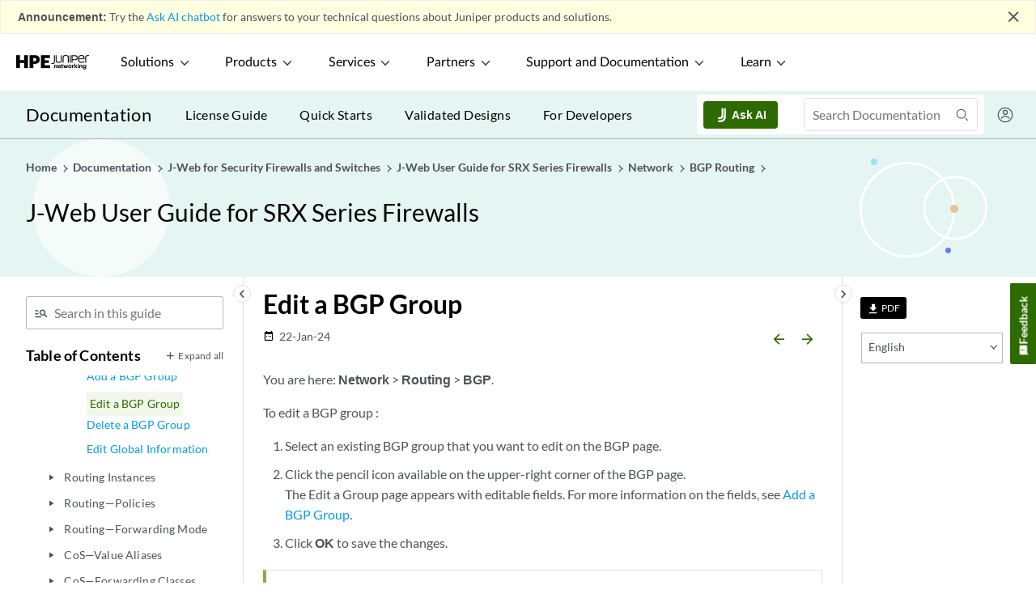

--- FILE ---
content_type: text/html
request_url: https://www.juniper.net/documentation/us/en/software/jweb-srx23.4/jweb-srx/topics/task/j-web-security-bgp-routing-group-editing.html
body_size: 11119
content:
<?xml version="1.0" encoding="UTF-8"?><!DOCTYPE html><html xmlns="http://www.w3.org/1999/xhtml" xml:lang="en-us" lang="en-us">
<head><meta http-equiv="Content-Type" content="text/html; charset=UTF-8" />

<meta http-equiv="X-UA-Compatible" content="IE=Edge" />
<meta name="viewport" content="width=device-width,initial-scale=1,maximum-scale=1,user-scalable=0" />
<meta name="description" content="You are here: Network &gt; Routing &gt; BGP." /><meta name="topicid" content="xi458511" /><meta name="branchId" content="135" /><meta name="jdoc-content-type" content="dita-topic" /><meta name="release" content="jweb-srx 23.4" /><script type="application/ld+json">{"@context": "http://schema.org","@type": "WebPage","name": "Edit a BGP Group | J-Web for SRX Series 23.4 | Juniper Networks","@id": "https://www.juniper.net/documentation/us/en/software/jweb-srx23.4/jweb-srx/topics/task/j-web-security-bgp-routing-group-editing.html#WebPage","url": "https://www.juniper.net/documentation/us/en/software/jweb-srx23.4/jweb-srx/topics/task/j-web-security-bgp-routing-group-editing.html"}</script><title>Edit a BGP Group | J-Web for SRX Series 23.4 | Juniper Networks</title><link rel="preload" as="script" href="/documentation/webstatic/js/vendor.f41e3d9106feb043ad40.js"><link rel="preload" as="script" href="/documentation/webstatic/js/common.3e3ba9de37b8cb5255cc.js"><link rel="preload" as="style" href="/documentation/webstatic/css/common.af1df2c88b155810afe76e8167066e61.css"><link rel="preload" as="script" href="/documentation/webstatic/js/dita.a42f7b85fe416b2d2bc2.js"><link rel="preload" as="style" href="/documentation/webstatic/css/dita.f18b6e0cef78bc05a2cb0e47ef3aee90.css"><link href="/documentation/webstatic/css/common.af1df2c88b155810afe76e8167066e61.css" rel="stylesheet"><link href="/documentation/webstatic/css/dita.f18b6e0cef78bc05a2cb0e47ef3aee90.css" rel="stylesheet"><script src="https://www.juniper.net/etc.clientlibs/clientlibs/granite/jquery.min.js"></script><link href="https://www.juniper.net/assets/styles/custom/juniper-survey.css" rel="stylesheet" type="text/css"><!--IXF: JavaScript begin-->
<script class="trustecm" trackertype="functional">
    /*
    --LICENSE--
    Access to and use of BrightEdge Link Equity Manager is governed by the 
    Infrastructure Product Terms located at: www.brightedge.com/infrastructure-product-terms. 
    Customer acknowledges and agrees it has read, understands and agrees to be bound by the 
    Infrastructure Product Terms.
    */

    function startBESDK() {
        var be_sdk_options = {
            'api.endpoint': 'https://ixf2-api.bc0a.com',
            'sdk.account': 'f00000000063367',
            'requestparameters.caseinsensitive': true,
            'whitelist.parameter.list': 'ixf'
        };
        BEJSSDK.construct(be_sdk_options);
    }
    (function () {
        var sdkjs = document.createElement('script');
        sdkjs.type = 'text/javascript';
        sdkjs.async = true;
        sdkjs.src = document.location.protocol + '//cdn.bc0a.com/be_ixf_js_sdk.js';
        var s = document.getElementsByTagName('script')[0];
        s.parentNode.insertBefore(sdkjs, s);
        if (document.addEventListener) {
            sdkjs.addEventListener('load', startBESDK);
        } else {
            sdkjs.onreadystatechange = startBESDK;
        }
    })();
</script>
<!--IXF: JavaScript end-->
<script>
    function insertcanonical() {
        var canonicalexists = !!document.querySelector("link[rel='canonical']");
        if (!canonicalexists) {
            var tag = document.createElement("link");
            var pathname = location.pathname;
            var pattern = /\/$/;
            if(pattern.test(pathname)){
                pathname = pathname.replace(pattern,"/index.html");
            }
            // check if last character is slash else add / to be consistent
            var href = "https://www.juniper.net" + pathname;
            tag.setAttribute("rel", "canonical");
            tag.setAttribute("href", href);
            document.head.appendChild(tag);
        }
    }
    insertcanonical();
</script><link rel="preload" as="script" href="/documentation/webstatic/js/manifest.ee7be1da78518d38e9ac.js"><link rel="preload" as="script" href="/documentation/webstatic/js/vendor.f41e3d9106feb043ad40.js"><link rel="preload" as="script" href="/documentation/webstatic/js/common.3e3ba9de37b8cb5255cc.js"><link rel="preload" as="script" href="/documentation/webstatic/js/dita.a42f7b85fe416b2d2bc2.js"><!-- Critical Preconnects for External Domains --><link rel="preconnect" href="https://assets.adobedtm.com" crossorigin><link rel="preconnect" href="https://www.juniper.net" crossorigin><link rel="preconnect" href="https://googletagmanager.com" crossorigin><link rel="preconnect" href="https://apps-stage.juniper.net" crossorigin><!-- DNS Prefetch for Secondary Resources --><link rel="dns-prefetch" href="//js.hcaptcha.com"><link rel="dns-prefetch" href="//siteintercept.allegiancetech.com"><link rel="dns-prefetch" href="//google-analytics.com"><link rel="dns-prefetch" href="//doubleclick.net"><!-- Critical Font Preloads --><link rel="preload" href="/documentation/webstatic/fonts/swmaterialicon.woff" as="font" type="font/woff" crossorigin><link rel="preload" href="/documentation/webstatic/fonts/Lato-Regular.woff2" as="font" type="font/woff2" crossorigin><link rel="preload" href="/documentation/webstatic/fonts/Lato-Medium.woff2" as="font" type="font/woff2" crossorigin><link rel="preload" href="/documentation/webstatic/fonts/Lato-Semibold.woff2" as="font" type="font/woff2" crossorigin><link rel="preload" href="/documentation/webstatic/fonts/Lato-Bold.woff2" as="font" type="font/woff2" crossorigin><!-- Existing Critical Resources --><link rel="preload" href="https://www.juniper.net/etc.clientlibs/juniper/clientlibs/clientlib-global-navigation.css" as="style" /><link rel="preload" as="image" href="https://juniper-prod.scene7.com/is/image/junipernetworks/juniper_black-rgb-header"/><script src="https://assets.adobedtm.com/998b2d6d4944658536fe36266a249b07e626b86d/satelliteLib-6d05b7c7a99e1cbbdcac4fcfe7005e6bee80a0e9.js"></script><script type="text/javascript" src="../../__toc.js?v+20251218T020818" basepath="../../" id="tocscript"></script></head>
<body id="edit-a-bgp-group" style="visibility:hidden;">
<!--[if lte IE 9]>
	<div class="message-warning"> You are using unsupported version of Internet Explorer. Please upgrade your browser to latest version.</div>
<![endif]-->
<!-- Start survey script MaritzCX -->
<script type="text/javascript" class="trustecm" trackertype="functional"
	src="https://siteintercept.allegiancetech.com/dist/jn1si001/MCX_Juniper2.js" async></script>
<script type="text/javascript" class="trustecm" trackertype="functional"
	src="https://siteintercept.allegiancetech.com/InterceptScripts/mcxSiteIntercept-1.9.1.js" async></script>
<div id="mcxInvitationModal">
	<div id="mcxFloating">
		<div id="mcxInfo2">
			<div id="mcxNoButton">
				<button id="mcxNo" onclick="McxSiteInterceptOnExit.declineSurvey();mcxDisplay();">X</button>
			</div>
			<div id="mcxLogos">
				<img src="https://junipernetworks.allegiancetech.com/surveys/images/MRVCXM/juniper_logo.jpg">
			</div>
			<div class="clearfix">
				<p id="mcxHeading">Help us improve your experience.</p>
				<p id="mcxText1">Let us know what you think. </p>
				<p id="mcxText2">Do you have time for a two-minute survey?</p>
			</div>
			<div id="mcxYesButton" onClick="McxSiteInterceptOnExit.acceptSurvey();mcxDisplay();" class="clearfix">
				<button id="mcxYes">Yes</button>
			</div>
			<div>
				<button id="noLater" onclick="McxSiteInterceptOnExit.declineSurvey();mcxDisplay();">Maybe Later</button>
			</div>
		</div>
	</div>
</div>
<script>
	window.addEventListener('message', function (e) {
		var key = e.message ? 'message' : 'data';
		var data = e[key];
		if (data === 'MaritzCX Survey Close') {
			McxSiteInterceptOnExit.closeSurveyModal(); //close iframe
		}
	}, false);
</script>
<!-- End survey script MaritzCX --><script type="application/ld+json">
  {
"@context": "http://schema.org",
"@type": "Organization",
"name": "Juniper Networks",
"url": "https://www.juniper.net/us/en/",
"logo": "https://www.juniper.net/assets/svg/jnpr-logo.svg",
"sameAs": ["https://en.wikipedia.org/wiki/Juniper_Networks",
  "https://www.facebook.com/JuniperNetworks/",
  "https://twitter.com/JuniperNetworks/",
  "https://www.linkedin.com/company/juniper-networks",
  "https://www.youtube.com/junipernetworks",
  "https://www.instagram.com/junipernetworks/"
  ]
}
</script>

<script type="application/ld+json">
{
"@context": "http://schema.org",
"@id": "https://www.juniper.net/us/en/#website",
"@type": "WebSite",
"url": "https://www.juniper.net/us/en/",
"name": "Juniper Networks",
"alternateName": "Juniper, Juniper Networks Inc.",
"publisher": {
  "@type": "Corporation",
  "name": "Juniper Networks"
  }
}
</script><div id="app"><sw-app inline-template=""><div><sw-header></sw-header><sw-change-widget></sw-change-widget><div class="main wrapper"><sw-leftnav> </sw-leftnav><sw-rightnav></sw-rightnav><div class="l-body"><div class="page-options clearfix"><sw-breadcrumb> </sw-breadcrumb></div><div class="topicBody"><div id="topic-content">


<h1 class="title topictitle1" id="ariaid-title1">Edit a BGP Group</h1>
<sw-topic-details date="2024-01-22"></sw-topic-details><div class="body taskbody"><div class="section context" id="d78474e23"><p class="p">You are here: <span class="ph uicontrol">Network</span> &gt; <span class="ph uicontrol">Routing</span> &gt; <span class="ph uicontrol">BGP</span>.</p>
<p class="p">To edit a BGP group :</p>
</div>
<ol class="ol steps"><li class="li step stepexpand"><span class="ph cmd">Select an existing BGP group that you want to edit on
the BGP page.</span></li>
<li class="li step stepexpand">
                <span class="ph cmd">Click the pencil icon available on the upper-right corner of the BGP
                    page.</span>
                <div class="itemgroup info">
                    <p class="p">The Edit a Group page appears with editable fields. For more information on
                        the fields, see <a class="xref" href="j-web-security-bgp-routing-group-adding.html">Add a BGP Group</a>.</p>

                </div>
            </li>
<li class="li step stepexpand"><span class="ph cmd">Click <span class="ph uicontrol">OK</span> to save the changes.</span></li>
</ol>
</div>
<div class="l-aside-box related-documentation"><h3 class="related-links-title">Related Documentation</h3><div class="related-links-body"><ul><li><div><a class="link" href="j-web-security-bgp-routing-group-deleting.html">Delete a BGP Group</a></div>
</li></ul></div></div></div><sw-prev-next> </sw-prev-next></div><sw-comments> </sw-comments></div></div><sw-pop-over></sw-pop-over><sw-footer></sw-footer></div></sw-app></div><script type="text/javascript" src="/documentation/webstatic/js/manifest.ee7be1da78518d38e9ac.js"></script><script type="text/javascript" src="/documentation/webstatic/js/vendor.f41e3d9106feb043ad40.js"></script><script type="text/javascript" src="/documentation/webstatic/js/common.3e3ba9de37b8cb5255cc.js"></script><script type="text/javascript" src="/documentation/webstatic/js/dita.a42f7b85fe416b2d2bc2.js"></script><script type="text/javascript" src="/assets/scripts/custom/cookie-consent.js"></script><script type="text/javascript">_satellite.pageBottom();</script></body>
</html>

--- FILE ---
content_type: text/html;charset=UTF-8
request_url: https://www.juniper.net/documentation/post/login
body_size: 4876
content:

<html xmlns="http://www.w3.org/1999/xhtml" xml:lang="en">
    <head>
        </head>
    <body onload="document.forms[0].submit()">
        <noscript>
            <p>
                <strong>Note:</strong> Since your browser does not support JavaScript,
                you must press the Continue button once to proceed.
            </p>
        </noscript>
        
        <form action="https&#x3a;&#x2f;&#x2f;iam-signin.juniper.net&#x2f;app&#x2f;juniper_aemprod_1&#x2f;exk1l088itrAhCnrj0h8&#x2f;sso&#x2f;saml" method="post">
            <div>
                                
                <input type="hidden" name="SAMLRequest" value="[base64]"/>                
                                
            </div>
            <noscript>
                <div>
                    <input type="submit" value="Continue"/>
                </div>
            </noscript>
        </form>
            </body>
</html>

--- FILE ---
content_type: text/css
request_url: https://www.juniper.net/documentation/webstatic/css/dita.f18b6e0cef78bc05a2cb0e47ef3aee90.css
body_size: 11752
content:
.font-light,.rtitle{font-family:Lato,Arial,Helvetica,sans-serif;font-style:normal;font-weight:300}.button,.card-info,button,html,input[type=button],input[type=email],input[type=search],input[type=text],select,textarea{font-family:Lato,Arial,Helvetica,sans-serif;font-style:normal;font-weight:400}.aside-head,.bookname .tocname,.card-title,.defTerm,.fig--title-label,.shortdesc .shortdesc-summary,.shortdesc.shortdesc-title:before,.shortdesc>h5,.table--title-label,.table-head,.tp-summary .shortdesc-summary,.tp-summary.shortdesc-title:before,.tp-summary>h5,b,figure :first-child,h1,h2,h3,h4,h5,h6,strong,th{font-family:Lato,Arial,Helvetica,sans-serif;font-style:normal;font-weight:500}@font-face{font-family:lato;src:local("Lato Regular"),local("Lato-Regular"),url(/documentation/webstatic/fonts/Lato-Regular.woff2) format("woff2"),url(/documentation/webstatic/fonts/Lato-Regular.woff) format("woff");font-style:normal;font-weight:400;font-display:swap}@font-face{font-family:lato;src:local("Lato Italic"),local("Lato-Italic"),url(/documentation/webstatic/fonts/Lato-RegularItalic.woff2) format("woff2"),url(/documentation/webstatic/fonts/Lato-RegularItalic.woff) format("woff");font-style:italic;font-weight:400;font-display:swap}@font-face{font-family:lato;src:local("Lato Medium"),local("Lato-Medium"),url(/documentation/webstatic/fonts/Lato-Medium.woff2) format("woff2"),url(/documentation/webstatic/fonts/Lato-Medium.woff) format("woff");font-style:normal;font-weight:500;font-display:swap}@font-face{font-family:lato;src:local("Lato Semibold"),local("Lato-Semibold"),url(/documentation/webstatic/fonts/Lato-Semibold.woff2) format("woff2"),url(/documentation/webstatic/fonts/Lato-Semibold.woff) format("woff");font-style:normal;font-weight:600;font-display:swap}@font-face{font-family:lato;src:local("Lato Bold"),local("Lato-Bold"),url(/documentation/webstatic/fonts/Lato-Bold.woff2) format("woff2"),url(/documentation/webstatic/fonts/Lato-Bold.woff) format("woff");font-style:normal;font-weight:700;font-display:swap}@font-face{font-family:lato;src:local("Lato Black"),local("Lato-Black"),url(/documentation/webstatic/fonts/Lato-Black.woff2) format("woff2"),url(/documentation/webstatic/fonts/Lato-Black.woff) format("woff");font-style:normal;font-weight:900;font-display:swap}:root{--border-color:#e6e6e6;--mist-nav-bar-height:71px}@media print{#foot_holder,.comments-section,.cww,.feedback,.gototop,.header-wrap,.l-leftnav,.l-rightnav,.marquee-cover,.noprint{display:none}.main{display:block!important}}@font-face{font-family:swmaterialicon;src:url(/documentation/webstatic/fonts/swmaterialicon.woff) format("woff");font-weight:400;font-style:normal;font-display:block}@font-face{font-family:Inconsolata;src:url(/documentation/webstatic/fonts/Inconsolata_SemiCondensed-Regular.ttf) format("truetype");font-weight:400;font-style:normal;font-display:swap}*,:after,:before{-webkit-box-sizing:inherit;box-sizing:inherit}html{line-height:1.6;-ms-text-size-adjust:100%;-webkit-text-size-adjust:100%;font-size:16px;font-weight:400;-webkit-box-sizing:border-box;box-sizing:border-box;-ms-overflow-style:scrollbar;-webkit-tap-highlight-color:rgba(0,0,0,0)}body,html{color:#4d5259;min-height:100%}body{margin:0;-webkit-font-smoothing:antialiased;-moz-osx-font-smoothing:grayscale;background-color:#fff;overflow-y:scroll}body.prevent-scroll{overflow:hidden;overflow-y:hidden;padding-right:15px}body.prevent-scroll .top-menu{z-index:1}body.prevent-scroll sw-primary-nav{z-index:0}h1,h2,h3,h4,h5,h6{color:#000;margin-bottom:8px}h1{font-size:32px}h2{font-size:24px}h3{font-size:20px}h4,h5{font-size:18px}.font-14,h6{font-size:14px}ol,ul{list-style:none;margin:0;padding:0}sub,sup{font-size:75%;line-height:0;position:relative;vertical-align:baseline}sub{bottom:-.25em}sup{top:-.5em}select{border:1px solid #b5b8b9;padding:.5rem;border-radius:0}::-moz-focus-inner{padding:0;border:0}:focus{outline:0}img{max-width:100%;height:auto;border:0}textarea{resize:none;overflow:auto}input[type=email],input[type=search],input[type=text],textarea{border:1px solid #b5b8b9;padding:.625rem;outline:0 none;border-radius:2px;-webkit-appearance:none;-moz-appearance:none;appearance:none}input[type=email][disabled],input[type=search][disabled],input[type=text][disabled],textarea[disabled]{background-color:#f2f2f2;cursor:not-allowed}input[type=email]:hover,input[type=search]:hover,input[type=text]:hover,textarea:hover{border:1px solid #888d90}input[type=email]:active,input[type=email]:focus,input[type=search]:active,input[type=search]:focus,input[type=text]:active,input[type=text]:focus,textarea:active,textarea:focus{border:1px solid #888d90;-webkit-box-shadow:0 0 5px rgba(0,0,0,.3);box-shadow:0 0 5px rgba(0,0,0,.3)}input[type=search]::-webkit-search-cancel-button,input[type=search]::-webkit-search-decoration,input[type=search]::-webkit-search-results-button,input[type=search]::-webkit-search-results-decoration{-webkit-appearance:none}.ui-icon-disabled{color:#ccc!important;cursor:not-allowed!important}input[type=checkbox],input[type=radio]{width:13px;height:13px}.table,table{border-collapse:collapse;width:100%;display:table;font-size:.9286rem}.table.table-fixed,table.table-fixed{table-layout:fixed}.table-row{display:table-row}.table-cell,td,th{border-bottom:1px solid #e6e6e6;display:table-cell;padding:.625rem}.table-cell.no-border,td.no-border,th.no-border{border:0}.table-head,th{text-align:left;background-color:#000;color:#fff}th *{color:#fff!important}.table-alt>tbody>tr:nth-of-type(2n){background-color:#f6f6f6}.table-bordered .table-cell,.table-bordered td,.table-bordered th{border:1px solid #e6e6e6}.table-noborder .table-cell,.table-noborder td,.table-noborder th{border:0}.link,a{display:inline-block;cursor:pointer;outline:none;color:#039be5;text-decoration:none;font-weight:400}.link:hover,a:hover{color:#0277bd;text-decoration:none}.table-hover tr:hover{background-color:#f5f5f5}ul.list-style{margin-left:1rem}ul.list-style>li{margin-left:1rem;padding:4px 0}ul.list-circle{list-style-type:circle}ul.list-square{list-style-type:square}.list-disc{list-style-type:disc}.iblock{display:inline-block!important}.pull-left{float:left}.pull-right{float:right}.show{display:block!important}.hide,[hidden]{display:none}.cursor{cursor:pointer}.align-center{text-align:center}.ui-dull{color:#888;padding:.7143rem 0}.swmaterialicon{font-family:swmaterialicon!important;font-weight:400;font-style:normal;line-height:1;letter-spacing:normal;text-transform:none;display:inline-block;white-space:nowrap;word-wrap:normal;direction:ltr;vertical-align:middle;-webkit-font-smoothing:antialiased;text-rendering:optimizeLegibility;-moz-osx-font-smoothing:grayscale;-webkit-font-feature-settings:"liga";-ms-font-feature-settings:"liga" 1;font-feature-settings:"liga";-webkit-font-variant-ligatures:discretionary-ligatures;font-variant-ligatures:discretionary-ligatures}.l-grid{display:grid;grid-gap:10px}.page-title{font-size:2rem;line-height:1.5;margin-bottom:.7143rem}.mrg0{margin:0!important}.ml-auto{margin-left:auto}.mrgRt5{margin-right:5px}.mrgTop10{margin-top:10px}.mt-16{margin-top:16px}.mt-0{margin-top:0}.mb-8{margin-bottom:8px}.mb-0{margin-bottom:0}.mt-30{margin-top:30px}.mb-30{margin-bottom:30px}.uppercase{text-transform:uppercase}@media only screen and (min-width:1025px){.header-static,.main-nav__main{min-height:70px!important}}.wrapper{max-width:1440px;margin-left:auto;margin-right:auto;padding:0 16px}.wrapper:after{content:"";display:table;clear:both}@media only screen and (min-width:961px){.wrapper{padding:0 32px}}.full-wrapper{margin-left:auto;margin-right:auto;padding:0}.full-wrapper:after{content:"";display:table;clear:both}@media only screen and (max-width:960px){.full-wrapper{padding:0!important}}.col-2{display:-webkit-box;display:-ms-flexbox;display:flex;-webkit-box-orient:horizontal;-webkit-box-direction:normal;-ms-flex-flow:row wrap;flex-flow:row wrap}.col-2>.col-item{-webkit-box-flex:0;-ms-flex:0 0 auto;flex:0 0 auto;width:calc(50% - 4px);margin:0 2px 2px 0;padding:4px 0}@media only screen and (max-width:639px){.col-2>.col-item{-webkit-box-flex:0;-ms-flex:0 0 auto;flex:0 0 auto;width:calc(100% - 4px)}}.col-3{display:-webkit-box;display:-ms-flexbox;display:flex;-webkit-box-orient:horizontal;-webkit-box-direction:normal;-ms-flex-flow:row wrap;flex-flow:row wrap}.col-3>.col-item{-webkit-box-flex:0;-ms-flex:0 0 auto;flex:0 0 auto;width:calc(33.33333% - 6px);margin:0 2px 2px 0}@media only screen and (max-width:960px){.col-3>.col-item{-webkit-box-flex:0;-ms-flex:0 0 auto;flex:0 0 auto;width:calc(50% - 6px)}}@media only screen and (max-width:639px){.col-3>.col-item{-webkit-box-flex:0;-ms-flex:0 0 auto;flex:0 0 auto;width:calc(100% - 6px)}}.backdrop{position:fixed;bottom:0;left:0;right:0;background-color:#000;opacity:.5;width:100%;height:100%;z-index:2}.clearfix:after,.clearfix:before{content:" ";display:table;clear:both}@media only screen and (max-width:960px){.main{padding:0 16px}}.button,button,input[type=button]{background-color:#039be6;color:#fff;padding:10px 20px;text-align:center;font-size:16px;cursor:pointer;border:0;border-radius:3px;line-height:1.2;-webkit-appearance:none;-moz-appearance:none}.button i,button i,input[type=button] i{margin-right:10px}.button.button-small,button.button-small,input[type=button].button-small{padding:.3571rem .625rem;font-size:.8571rem}.button.button-white,button.button-white,input[type=button].button-white{background-color:#fff;color:#039be6}.button.button-link,.button .button-link:active,.button .button-link:focus,.button.button-link:hover,button.button-link,button .button-link:active,button .button-link:focus,button.button-link:hover,input[type=button].button-link,input[type=button] .button-link:active,input[type=button] .button-link:focus,input[type=button].button-link:hover{color:#fff!important}.button.button-disable,.button.button-disable:hover,button.button-disable,button.button-disable:hover,input[type=button].button-disable,input[type=button].button-disable:hover{background-color:#eee!important;color:#ccc;cursor:not-allowed}.button.button-green,button.button-green,input[type=button].button-green{background-color:#89b753}.button.button-grey,button.button-grey,input[type=button].button-grey{background-color:#e6e6e6;color:#666}.header-static .button{background-color:transparent;padding:0}.fab-btn{display:inline-block;font-style:normal;text-align:center;overflow:hidden;vertical-align:middle;border-radius:50%;border:1px solid transparent}.button-archive,.fab-btn{padding:.5rem;cursor:pointer}.button-archive{font-size:14px}.button-archive-icon{font-size:1rem;vertical-align:text-bottom}.flexcontainer{display:-webkit-box;display:-ms-flexbox;display:flex;-webkit-box-orient:horizontal;-webkit-box-direction:normal;-ms-flex-flow:row wrap;flex-flow:row wrap}@media only screen and (min-width:961px){.mobile-only{display:none!important}.desktop-only{display:inline-block!important}}@media only screen and (max-width:960px){.desktop-only{display:none!important}.sm-scroll{white-space:nowrap;overflow-x:auto;overflow-y:hidden}.sm-dblock{display:inline-block!important}}@media only screen and (max-width:639px){.sm-hide{display:none!important}.sm-clear{float:none;margin-top:.2rem}}.card-type1{-webkit-box-orient:horizontal;-ms-flex-flow:row wrap;flex-flow:row wrap}.card-type1,.card-type1>.card-item{display:-webkit-box;display:-ms-flexbox;display:flex;-webkit-box-direction:normal}.card-type1>.card-item{-webkit-box-flex:0;-ms-flex:0 0 auto;flex:0 0 auto;width:calc(50% - 5px);padding:.8rem 2rem .8rem 1.2rem;-webkit-transition:all .5s ease-out;transition:all .5s ease-out;border:1px solid #ddd;background-color:#fafafa;margin-bottom:10px;-webkit-box-orient:vertical;-ms-flex-direction:column;flex-direction:column;position:relative}.card-type1>.card-item:nth-child(odd){margin-right:10px}@media only screen and (max-width:960px){.card-type1>.card-item:nth-child(odd){margin-right:0}}.card-type1>.card-item:hover{-webkit-box-shadow:0 0 0 1px #ddd;box-shadow:0 0 0 1px #ddd;cursor:pointer}@media only screen and (max-width:960px){.card-type1>.card-item{-webkit-box-flex:0;-ms-flex:0 0 auto;flex:0 0 auto;width:calc(100% - 2px)}}.card-type2{-webkit-box-orient:horizontal;-ms-flex-flow:row wrap;flex-flow:row wrap}.card-type2,.card-type2>.card-item{display:-webkit-box;display:-ms-flexbox;display:flex;-webkit-box-direction:normal}.card-type2>.card-item{-webkit-box-flex:0;-ms-flex:0 0 auto;flex:0 0 auto;width:calc(50% - 2px);margin:0 2px 2px 0;background-color:#fff;padding:.8rem 2rem .8rem 1.2rem;-webkit-box-orient:vertical;-ms-flex-direction:column;flex-direction:column;position:relative}@media only screen and (max-width:960px){.card-type2>.card-item{-webkit-box-flex:0;-ms-flex:0 0 auto;flex:0 0 auto;width:calc(100% - 2px)}}.card-title{text-transform:uppercase;color:#7c7c7c;font-size:12px;margin-bottom:.67rem}.card-url{margin:0 0 5px;font-size:1rem;-webkit-box-flex:1;-ms-flex-positive:1;flex-grow:1;color:#039be5}.card-url .icon-file{position:absolute;top:5px;right:5px}.card-url-click{position:absolute;top:0;left:0;right:0;bottom:0;width:100%;height:100%}.card-desc{font-size:12px;color:#555;width:100%;overflow:hidden;white-space:nowrap;text-overflow:ellipsis}.card-info{font-size:11px;color:#888;margin-top:10px}.grey2{background-color:#f2f2f2}.message-warning{background-color:#ffffe0;padding:1rem}.bload{height:100%}.bload,.bload:after{display:-webkit-box;display:-ms-flexbox;display:flex}.bload:after{content:"Loading...";color:#fff;-webkit-box-pack:center;-ms-flex-pack:center;justify-content:center;-webkit-box-align:center;-ms-flex-align:center;align-items:center;background-color:rgba(0,0,0,.7);position:absolute;top:2px;left:2px;right:2px;bottom:2px}.posrel,[aria-label][role~=tooltip]{position:relative}@media only screen and (min-width:961px){[aria-label][role~=tooltip]:after,[aria-label][role~=tooltip]:before{-webkit-transform:translateZ(0);transform:translateZ(0);-webkit-backface-visibility:hidden;backface-visibility:hidden;will-change:transform;opacity:0;pointer-events:none;-webkit-transition:all .18s ease-in-out 0s;transition:all .18s ease-in-out 0s;position:absolute;-webkit-box-sizing:border-box;box-sizing:border-box;z-index:10;-webkit-transform-origin:top;transform-origin:top}[aria-label][role~=tooltip]:before{background-size:100% auto!important;content:""}[aria-label][role~=tooltip]:after{background:rgba(17,17,17,.9);border-radius:4px;color:#fff;content:attr(aria-label);font-size:14px;font-weight:400;text-transform:none;padding:.5em 1em;white-space:nowrap;-webkit-box-sizing:content-box;box-sizing:content-box}[aria-label][role~=tooltip]:focus:after,[aria-label][role~=tooltip]:focus:before,[aria-label][role~=tooltip]:hover:after,[aria-label][role~=tooltip]:hover:before{opacity:1;pointer-events:auto}[role~=tooltip][data-microtip-position|=top]:before{background:url("data:image/svg+xml;charset=utf-8,%3Csvg xmlns='http://www.w3.org/2000/svg' width='36' height='12'%3E%3Cpath fill='rgba(17, 17, 17, 0.9)' d='M2.658 0h32.004c-6 0-11.627 12.002-16.002 12.002C14.285 12.002 8.594 0 2.658 0z'/%3E%3C/svg%3E") no-repeat;height:6px;width:18px;margin-bottom:5px}[role~=tooltip][data-microtip-position|=top]:after{margin-bottom:11px}[role~=tooltip][data-microtip-position|=top]:before{-webkit-transform:translate3d(-50%,0,0);transform:translate3d(-50%,0,0);bottom:100%;left:50%}[role~=tooltip][data-microtip-position|=top]:hover:before{-webkit-transform:translate3d(-50%,-5px,0);transform:translate3d(-50%,-5px,0)}[role~=tooltip][data-microtip-position|=top]:after{-webkit-transform:translate3d(-50%,0,0);transform:translate3d(-50%,0,0);bottom:100%;left:50%}[role~=tooltip][data-microtip-position=top]:hover:after{-webkit-transform:translate3d(-50%,-5px,0);transform:translate3d(-50%,-5px,0)}[role~=tooltip][data-microtip-position=top-left]:after{-webkit-transform:translate3d(calc(-100% + 16px),0,0);transform:translate3d(calc(-100% + 16px),0,0);bottom:100%}[role~=tooltip][data-microtip-position=top-left]:hover:after{-webkit-transform:translate3d(calc(-100% + 16px),-5px,0);transform:translate3d(calc(-100% + 16px),-5px,0)}[role~=tooltip][data-microtip-position=top-right]:after{-webkit-transform:translate3d(-16px,0,0);transform:translate3d(-16px,0,0);bottom:100%}[role~=tooltip][data-microtip-position=top-right]:hover:after{-webkit-transform:translate3d(-16px,-5px,0);transform:translate3d(-16px,-5px,0)}[role~=tooltip][data-microtip-position|=bottom]:before{background:url("data:image/svg+xml;charset=utf-8,%3Csvg xmlns='http://www.w3.org/2000/svg' width='36' height='12'%3E%3Cpath fill='rgba(17, 17, 17, 0.9)' d='M33.342 12H1.338c6 0 11.627-12.002 16.002-12.002C21.715-.002 27.406 12 33.342 12z'/%3E%3C/svg%3E") no-repeat;height:6px;width:18px;margin-top:5px;margin-bottom:0}[role~=tooltip][data-microtip-position|=bottom]:after{margin-top:11px}[role~=tooltip][data-microtip-position|=bottom]:before{-webkit-transform:translate3d(-50%,-10px,0);transform:translate3d(-50%,-10px,0);bottom:auto;left:50%;top:100%}[role~=tooltip][data-microtip-position|=bottom]:hover:before{-webkit-transform:translate3d(-50%,0,0);transform:translate3d(-50%,0,0)}[role~=tooltip][data-microtip-position|=bottom]:after{-webkit-transform:translate3d(-50%,-10px,0);transform:translate3d(-50%,-10px,0);top:100%;left:50%}[role~=tooltip][data-microtip-position=bottom]:hover:after{-webkit-transform:translate3d(-50%,0,0);transform:translate3d(-50%,0,0)}[role~=tooltip][data-microtip-position=bottom-left]:after{-webkit-transform:translate3d(calc(-100% + 16px),-10px,0);transform:translate3d(calc(-100% + 16px),-10px,0);top:100%}[role~=tooltip][data-microtip-position=bottom-left]:hover:after{-webkit-transform:translate3d(calc(-100% + 16px),0,0);transform:translate3d(calc(-100% + 16px),0,0)}[role~=tooltip][data-microtip-position=bottom-right]:after{-webkit-transform:translate3d(-16px,-10px,0);transform:translate3d(-16px,-10px,0);top:100%}[role~=tooltip][data-microtip-position=bottom-right]:hover:after{-webkit-transform:translate3d(-16px,0,0);transform:translate3d(-16px,0,0)}[role~=tooltip][data-microtip-position=left]:after,[role~=tooltip][data-microtip-position=left]:before{bottom:auto;left:auto;right:100%;top:50%;-webkit-transform:translate3d(10px,-50%,0);transform:translate3d(10px,-50%,0)}[role~=tooltip][data-microtip-position=left]:before{background:url("data:image/svg+xml;charset=utf-8,%3Csvg xmlns='http://www.w3.org/2000/svg' width='12' height='36'%3E%3Cpath fill='rgba(17, 17, 17, 0.9)' d='M0 33.342V1.338c0 6 12.002 11.627 12.002 16.002C12.002 21.715 0 27.406 0 33.342z'/%3E%3C/svg%3E") no-repeat;height:18px;width:6px;margin-right:5px;margin-bottom:0}[role~=tooltip][data-microtip-position=left]:after{margin-right:11px}[role~=tooltip][data-microtip-position=left]:hover:after,[role~=tooltip][data-microtip-position=left]:hover:before{-webkit-transform:translate3d(0,-50%,0);transform:translate3d(0,-50%,0)}[role~=tooltip][data-microtip-position=right]:after,[role~=tooltip][data-microtip-position=right]:before{bottom:auto;left:100%;top:50%;-webkit-transform:translate3d(-10px,-50%,0);transform:translate3d(-10px,-50%,0)}[role~=tooltip][data-microtip-position=right]:before{background:url("data:image/svg+xml;charset=utf-8,%3Csvg xmlns='http://www.w3.org/2000/svg' width='12' height='36'%3E%3Cpath fill='rgba(17, 17, 17, 0.9)' d='M12 2.658v32.004c0-6-12.002-11.627-12.002-16.002C-.002 14.285 12 8.594 12 2.658z'/%3E%3C/svg%3E") no-repeat;height:18px;width:6px;margin-bottom:0;margin-left:5px}[role~=tooltip][data-microtip-position=right]:after{margin-left:11px}[role~=tooltip][data-microtip-position=right]:hover:after,[role~=tooltip][data-microtip-position=right]:hover:before{-webkit-transform:translate3d(0,-50%,0);transform:translate3d(0,-50%,0)}[role~=tooltip][data-microtip-size=small]:after{white-space:normal;width:80px}[role~=tooltip][data-microtip-size=medium]:after{white-space:normal;width:150px}[role~=tooltip][data-microtip-size=large]:after{white-space:normal;width:260px}}.rotate-45{-webkit-transform:rotate(45deg);transform:rotate(45deg)}.rotate90{-webkit-transform:rotate(90deg);transform:rotate(90deg)}.table-profile{width:620px}@media only screen and (max-width:1279px){.table-profile{width:100%}}.icon-pdf:after{height:24px;width:24px;display:inline-block;margin-left:2px;vertical-align:middle;content:url([data-uri])}.message-info{background-color:#ffffe0;padding:10px}@media only screen and (max-width:480px){#mcxInvitationModal{line-height:1.15!important}#mcxInvitationModal p:last-child{margin-bottom:0;margin-top:0}#mcxInvitationModal #mcxYesButton{margin-top:10px}#mcxInvitationModal .clearfix:after,#mcxInvitationModal .clearfix:before{display:none}}@media only screen and (max-width:960px){.main-nav__logo{padding-left:0!important}}.icon-new-window{color:#4d5259}.hover-underline,.link-animate{background-image:-webkit-gradient(linear,left top,left bottom,from(#000),to(#000));background-image:linear-gradient(#000,#000);background-position:0 100%;background-repeat:no-repeat;background-size:0 2px;-webkit-transition:background-size .5s;transition:background-size .5s;padding-bottom:5px}.hover-underline:hover,.link-animate:hover{background-size:100% 2px}.green-black-hover{background-color:#2d6a00}.black-green-hover{background-color:#000}.white-black-hover{background-color:#fff;color:#000}@media only screen and (min-width:961px){.green-black-hover{background:-webkit-gradient(linear,left top,right top,color-stop(50%,#000),color-stop(50%,#2d6a00));background:linear-gradient(90deg,#000 50%,#2d6a00 0);-webkit-transition:.3s ease-out;transition:.3s ease-out;background-size:210% 100%;background-position:100% 100%}.green-black-hover:hover{background-position:0 100%}.black-green-hover{background-color:#000;background:-webkit-gradient(linear,left top,right top,color-stop(50%,#2d6a00),color-stop(50%,#000));background:linear-gradient(90deg,#2d6a00 50%,#000 0);-webkit-transition:.3s ease-out;transition:.3s ease-out;background-size:210% 100%;background-position:100% 100%}.black-green-hover:hover{background-position:0 100%}.white-black-hover{color:#000;background-color:#fff;background:-webkit-gradient(linear,right top,left top,color-stop(50%,#fff),color-stop(50%,#000)) 100%;background:linear-gradient(270deg,#fff 50%,#000 0) 100%;background-size:201% 100%;-webkit-transition:all .5s ease-out;transition:all .5s ease-out;background-position:100% 100%}.white-black-hover:hover{background-position:0 100%;color:#fff}.trans-black-hover{background:-webkit-gradient(linear,right top,left top,color-stop(50%,transparent),color-stop(50%,#000)) 100%;background:linear-gradient(270deg,transparent 50%,#000 0) 100%;background-size:201% 101%;-webkit-transition:all .5s ease-out;transition:all .5s ease-out;background-position:100% 100%}.trans-black-hover:hover{background-position:0 100%;color:#fff}}.switch{display:-webkit-box;display:-ms-flexbox;display:flex;background-color:#d8d8d8;border-radius:30px;cursor:pointer}.switch .item{padding:4px 16px}.switch .on{background-color:#0096a4;color:#fff;border-radius:30px}.d-flex{display:-webkit-box;display:-ms-flexbox;display:flex}.flex-column{-webkit-box-orient:vertical;-webkit-box-direction:normal;-ms-flex-direction:column;flex-direction:column}.align-items-center{-webkit-box-align:center;-ms-flex-align:center;align-items:center}.justify-content-between{-webkit-box-pack:justify;-ms-flex-pack:justify;justify-content:space-between}.row-wrap{-webkit-box-orient:horizontal;-webkit-box-direction:normal;-ms-flex-flow:row wrap;flex-flow:row wrap}.flex-right{margin-left:auto}.pad8{padding:8px}.sug-hire{font-size:12px;color:#888d90;line-height:14px;margin:4px 0}.green-link{display:inline-block;margin:1rem 0;font-weight:500}.green-link,.green-link:active,.green-link:focus,.green-link:hover{color:#2d6a00}.bookmarktitle{margin-left:5px}.bookmarktitle:after{font-size:12px!important}@media only screen and (min-width:961px){.bookmarktitle{visibility:hidden}}.bookmarktitle>svg{vertical-align:initial}.toasted-container .toasted{font-weight:400!important}#scroll-btn,.global-primary-header-wrapper .primary-header-right .mobile:after,.global-primary-header-wrapper .primary-header-right .navigation__search,.global-primary-header-wrapper .primary-header-right .navigation__search__desktop,.global-primary-header-wrapper .primary-header-right .navigation__search__mobile,.global-primary-header-wrapper .primary-header-right li.desktop,.global-primary-header-wrapper .primary-header-right li.desktop a[data-navid="Trials and Demos"],.header-navigation .btn-demo-trials,.hideimp{display:none!important}.emptyline,.nocol{display:block}.nocol .col-item{padding:4px 0}.mrgBtm0{margin-bottom:0}.d-grid-3{display:grid;grid-template-columns:1fr 1fr 1fr;-webkit-column-gap:60px;-moz-column-gap:60px;column-gap:60px;row-gap:20px}.line-trim-2{display:-webkit-box!important;line-clamp:2;-webkit-line-clamp:2;-webkit-box-orient:vertical;white-space:normal;overflow:hidden}.fab-list{background-color:#e5f2f8;padding:8px;border-radius:6px;display:inline-block;font-size:14px;margin-right:8px;margin-bottom:8px}.max-center{margin:0 auto;max-width:1440px}.qs-icon-pdf{margin-top:-3px}.btn-warrow{color:#000;border:1px solid #000;margin-bottom:8px;display:block;text-align:center;border-radius:2px;font-weight:500;padding:10px 14px 10px 12px}.btn-warrow:after{content:"";background-image:url(/documentation/static/images/new-tab-arrow.svg);background-repeat:no-repeat;background-size:contain;background-position:100%;width:12px;height:12px;display:inline-block;margin-left:8px}.btn-warrow:hover:after{background-image:url(/documentation/static/images/new-tab-arrow-white.svg)}.exp-head{font-weight:700;font-size:14px;margin-top:0;margin-bottom:16px;padding-bottom:4px;text-transform:uppercase;letter-spacing:2.66px}.exp-list{margin-bottom:10px}.exp-link{display:inline}.exp-link,.exp-link :active,.exp-link:hover{color:#4d5259}.gradient-border{border-bottom:3px solid #d3d3d3;-o-border-image:linear-gradient(90deg,#d3d3d3,#f0f3f5);border-image:-webkit-gradient(linear,left top,right top,from(#d3d3d3),to(#f0f3f5));border-image:linear-gradient(90deg,#d3d3d3,#f0f3f5);border-image-slice:1}.sticky{position:sticky;top:0}@media only screen and (min-width:640px){.two-column{-webkit-columns:2;-moz-columns:2;column-count:2}}.browse-all-label,.nav-app-category-title span{font-size:14px!important}pf-apps-nav p{margin:0 0 8px}.link-animate{overflow:hidden}.nav-app-list-cont span a i{vertical-align:unset!important}.app-menu-label{margin:0 24px 0 32px!important}@media only screen and (max-width:639px){.app-menu-label{margin-left:16px!important}}.app-def-menu{padding-left:14px!important}.fa-th:before{vertical-align:middle;vertical-align:inherit;content:"apps"}.fa-chevron-down:before,.fa-th:before{font-family:swmaterialicon!important;font-weight:400;font-style:normal;line-height:1;letter-spacing:normal;text-transform:none;display:inline-block;white-space:nowrap;word-wrap:normal;direction:ltr;-webkit-font-smoothing:antialiased;text-rendering:optimizeLegibility;-moz-osx-font-smoothing:grayscale;-webkit-font-feature-settings:"liga";-ms-font-feature-settings:"liga" 1;font-feature-settings:"liga";-webkit-font-variant-ligatures:discretionary-ligatures;font-variant-ligatures:discretionary-ligatures}.fa-chevron-down:before{vertical-align:middle;content:"keyboard_arrow_down"}.fa-chevron-up:before{font-family:swmaterialicon!important;font-weight:400;font-style:normal;-webkit-font-smoothing:antialiased;-webkit-font-feature-settings:"liga";-ms-font-feature-settings:"liga" 1;font-feature-settings:"liga";-webkit-font-variant-ligatures:discretionary-ligatures;font-variant-ligatures:discretionary-ligatures;content:"keyboard_arrow_up";font-size:20px}.fa-chevron-up:before,.fa-lock:before{line-height:1;letter-spacing:normal;text-transform:none;display:inline-block;white-space:nowrap;word-wrap:normal;direction:ltr;vertical-align:middle;text-rendering:optimizeLegibility;-moz-osx-font-smoothing:grayscale}.fa-lock:before{font-family:swmaterialicon!important;font-weight:400;font-style:normal;-webkit-font-smoothing:antialiased;-webkit-font-feature-settings:"liga";-ms-font-feature-settings:"liga" 1;font-feature-settings:"liga";-webkit-font-variant-ligatures:discretionary-ligatures;font-variant-ligatures:discretionary-ligatures;content:"lock"}.fa-angle-double-down:before{content:"";background-image:url(/documentation/static/images/double_arrow_icon.svg);background-repeat:no-repeat;background-size:contain;background-position:100%;width:12px;height:12px;display:inline-block;margin-left:8px}.fa-times:before{font-family:swmaterialicon!important;font-weight:400;font-style:normal;line-height:1;letter-spacing:normal;text-transform:none;display:inline-block;white-space:nowrap;word-wrap:normal;direction:ltr;vertical-align:middle;-webkit-font-smoothing:antialiased;text-rendering:optimizeLegibility;-moz-osx-font-smoothing:grayscale;-webkit-font-feature-settings:"liga";-ms-font-feature-settings:"liga" 1;font-feature-settings:"liga";-webkit-font-variant-ligatures:discretionary-ligatures;font-variant-ligatures:discretionary-ligatures;content:"close"}.nav-applist-wrap .fa:before{vertical-align:unset}.pop-doc{display:-webkit-box;display:-ms-flexbox;display:flex;-webkit-box-pack:justify;-ms-flex-pack:justify;justify-content:space-between;-webkit-box-align:center;-ms-flex-align:center;align-items:center}.viewall-link-arrow{letter-spacing:.8px;color:#000;font-weight:700;cursor:pointer;padding-bottom:0}.viewall-link-arrow:after{content:"";background-image:url(/documentation/static/images/new-tab-arrow.svg);background-repeat:no-repeat;background-size:contain;background-position:100%;width:12px;height:12px;display:inline-block;margin-left:8px;-webkit-transform:rotate(45deg);transform:rotate(45deg)}.viewall-link-arrow:hover{color:#000}@media only screen and (max-width:639px){.viewall-link-arrow{font-size:10px}.viewall-link-arrow:after{width:8px;height:8px}}.mist-float-close,iframe[src*="cnv.event.prod.bidr.io"],iframe[src*="servedby.flashtalking.com/"],img[src*="cnv.event.prod.bidr.io/log/cnv"],img[src*="star.gif"]{display:none}#promptInput:focus{-webkit-box-shadow:none!important;box-shadow:none!important}.trim-text{overflow:hidden;white-space:nowrap;text-overflow:ellipsis}.ke-feedback-wrap .ke-feedback.collapsed{bottom:auto!important;top:calc(60% - 50px)!important}.main{padding:0;max-width:1440px;display:-webkit-box;display:-ms-flexbox;display:flex;-webkit-box-orient:horizontal;-webkit-box-direction:normal;-ms-flex-flow:row wrap;flex-flow:row wrap}.l-body,.main,.mistbnr{width:100%;background-color:#fff}.l-body,.mistbnr{padding:16px;-webkit-box-ordinal-group:4;-ms-flex-order:3;order:3;min-height:500px;-ms-flex-item-align:start;align-self:flex-start}@media only screen and (min-width:961px){.l-body,.mistbnr{width:calc(100% - 542px);padding:24px 24px 4rem;-webkit-box-ordinal-group:3;-ms-flex-order:2;order:2;-webkit-box-flex:1;-ms-flex:1 1 auto;flex:1 1 auto}.l-body.left-collapsed,.mistbnr.left-collapsed{width:calc(100% - 302px)}.l-body.left-collapsed.right-collapsed,.mistbnr.left-collapsed.right-collapsed{width:calc(100% - 122px)}.l-body.right-collapsed,.mistbnr.right-collapsed{width:calc(100% - 362px)}.l-body.emptytoc,.mistbnr.emptytoc{width:calc(100% - 242px)!important;margin-left:0!important}.l-body.emptytoc.right-collapsed,.mistbnr.emptytoc.right-collapsed{width:calc(100% - 302px)!important}}.l-rightnav{-webkit-box-ordinal-group:3;-ms-flex-order:2;order:2;background-color:#fff;margin-left:auto}@media only screen and (min-width:961px){.l-rightnav{-webkit-box-ordinal-group:4;-ms-flex-order:3;order:3;width:240px;border-left:1px solid #e0e0e0}.l-rightnav.collapsed{width:60px}}@media only screen and (min-width:961px){.rightwrap{width:100%;padding:1rem 1rem 3.714rem 1.4rem;position:sticky;top:0}}.topic-index ul{list-style:none;margin:0}.topic-index .toc-highlight{margin-bottom:2.429rem}.topic-index .toc-highlight li{margin-bottom:.5rem;padding-left:.5rem}.topic-index .toc-highlight .dotsarrow{font-size:1.8rem;color:#0077d7;vertical-align:-5px;margin-right:.5rem}.minitoc{font-size:12px;margin-top:24px}.minitoc ul{list-style:none!important;margin:0 0 0 -8px!important;padding:0;overflow-x:hidden;overflow-y:auto;height:calc(100vh - 210px)}.minitoc ul>li{padding:0!important;margin-bottom:8px}.minitoc ul>li>p{margin:0;padding:0}.minitoc>h5{margin-bottom:10px;margin-top:0;color:#000;font-size:14px;text-transform:uppercase}.minitoc a{position:relative;color:#4d5259;display:inline-block;padding-left:8px;border-left:3px solid transparent}.minitoc a:hover{color:#000}.minitoc a.active{color:#2d6a00;border-left:3px solid #84b135;-webkit-animation-duration:1ms;animation-duration:1ms;-webkit-animation-name:nodeInserted;animation-name:nodeInserted}.l-aside-box{padding:.3rem 0;border:1px solid #e0e0e0;border-left:4px solid #84b135;margin:16px 0}.l-aside-box>h3{text-transform:uppercase;margin-top:8px!important;margin-bottom:5px;font-size:16px}.l-aside-box>h3,.l-aside-box>p{padding-left:16px}.l-aside-box ul{list-style-type:none!important;margin:0 0 8px 16px!important}.l-aside-box ul>li{padding:5px 0!important}.l-aside-box ul>li>p{margin:0!important}.l-aside-box ul>li>p:before,.l-aside-box ul>li p:before{font-family:swmaterialicon!important;font-weight:400;font-style:normal;line-height:1;letter-spacing:normal;text-transform:none;display:inline-block;white-space:nowrap;word-wrap:normal;direction:ltr;vertical-align:middle;-webkit-font-smoothing:antialiased;text-rendering:optimizeLegibility;-moz-osx-font-smoothing:grayscale;-webkit-font-feature-settings:"liga";-ms-font-feature-settings:"liga" 1;font-feature-settings:"liga";-webkit-font-variant-ligatures:discretionary-ligatures;font-variant-ligatures:discretionary-ligatures;content:"dots_arrow_right";vertical-align:baseline;font-size:12px;color:#000;margin-right:8px}.l-aside-box.see-also{border-left:1px solid #e0e0e0}.list-inline{margin:0!important;padding:0;font-size:14px;display:-webkit-box;display:-ms-flexbox;display:flex;-webkit-box-orient:horizontal;-webkit-box-direction:normal;-ms-flex-flow:row wrap;flex-flow:row wrap;-webkit-box-align:center;-ms-flex-align:center;align-items:center}.inline-item{margin-right:16px;font-size:14px}@media only screen and (max-width:639px){.inline-item{margin-right:8px}}.inline-item i{color:#000;vertical-align:baseline;margin-right:3px;font-size:14px}.ui-name-init{padding:.3rem;font-size:10px;background-color:#0077d7;color:#fff;border-radius:50%;width:24px;height:24px;text-align:center;margin-right:.3rem}.head-divider{margin:16px 0;padding-bottom:.5rem}.aside-head{font-size:1.571rem;font-weight:400}#notice-icon-table+table img{width:24px;vertical-align:top}.text-background-pink,[data-bg-color=pink].output .code-body>*,[data-bg-color=pink]:not(.output),td [data-bg-color=pink].output{background-color:#d700ba!important;color:#fff!important}.text-foreground-pink,[data-fg-color=pink].output .code-body>*,[data-fg-color=pink]:not(.output),td [data-fg-color=pink].output{color:#d700ba!important}.text-background-light-green,[data-bg-color=light-green].output .code-body>*,[data-bg-color=light-green]:not(.output),td [data-bg-color=light-green].output{background-color:#3c9b00!important;color:#fff!important}.text-foreground-light-green,[data-fg-color=light-green].output .code-body>*,[data-fg-color=light-green]:not(.output),td [data-fg-color=light-green].output{color:#3c9b00!important}.text-background-red,[data-bg-color=red].output .code-body>*,[data-bg-color=red]:not(.output),td [data-bg-color=red].output{background-color:#e90065!important;color:#fff!important}.text-foreground-red,[data-fg-color=red].output .code-body>*,[data-fg-color=red]:not(.output),td [data-fg-color=red].output{color:#e90065!important}.text-background-brown,[data-bg-color=brown].output .code-body>*,[data-bg-color=brown]:not(.output),td [data-bg-color=brown].output{background-color:#c97500!important;color:#fff!important}.text-foreground-brown,[data-fg-color=brown].output .code-body>*,[data-fg-color=brown]:not(.output),td [data-fg-color=brown].output{color:#c97500!important}.text-background-blue,[data-bg-color=blue].output .code-body>*,[data-bg-color=blue]:not(.output),td [data-bg-color=blue].output{background-color:#544cff!important;color:#fff!important}.text-foreground-blue,[data-fg-color=blue].output .code-body>*,[data-fg-color=blue]:not(.output),td [data-fg-color=blue].output{color:#544cff!important}.text-background-orange,[data-bg-color=orange].output .code-body>*,[data-bg-color=orange]:not(.output),td [data-bg-color=orange].output{background-color:#f34d0c!important;color:#fff!important}.text-foreground-orange,[data-fg-color=orange].output .code-body>*,[data-fg-color=orange]:not(.output),td [data-fg-color=orange].output{color:#f34d0c!important}.text-background-purple,[data-bg-color=purple].output .code-body>*,[data-bg-color=purple]:not(.output),td [data-bg-color=purple].output{background-color:#a526ff!important;color:#fff!important}.text-foreground-purple,[data-fg-color=purple].output .code-body>*,[data-fg-color=purple]:not(.output),td [data-fg-color=purple].output{color:#a526ff!important}.text-background-dark-green,[data-bg-color=dark-green].output .code-body>*,[data-bg-color=dark-green]:not(.output),td [data-bg-color=dark-green].output{background-color:#0c7400!important;color:#fff!important}.text-foreground-dark-green,[data-fg-color=dark-green].output .code-body>*,[data-fg-color=dark-green]:not(.output),td [data-fg-color=dark-green].output{color:#0c7400!important}.highlightCode [data-bg-color]>span,.highlightCode [data-fg-color]>span{color:inherit!important}em{font-weight:400;font-style:italic}pre{word-wrap:normal}.icon-date:before{content:"\e916"}.expandpage{position:fixed;top:0;right:0;left:0;bottom:0;z-index:99999;background-color:#fff;display:block!important}.downloadpdficon{background-color:#000;border-radius:3px;color:#fff;padding:4px 8px;font-size:12px;margin-right:8px}.downloadpdficon:active,.downloadpdficon:focus,.downloadpdficon:hover{color:#fff}.downloadpdficon>i{font-size:16px;color:#fff}@media only screen and (max-width:960px){.downloadpdficon{padding:0;margin-right:0;margin-left:8px;background-color:#fff;-webkit-box-ordinal-group:5;-ms-flex-order:4;order:4}.downloadpdficon,.downloadpdficon:active,.downloadpdficon:focus,.downloadpdficon:hover,.downloadpdficon>i{color:#000!important}.downloadpdficon>i{font-size:24px!important}}.drawer{color:#4d5259;-webkit-transition:all .3s ease-out;transition:all .3s ease-out;cursor:pointer;font-size:20px;width:22px;height:22px;position:absolute;top:10px;background-color:#fff;border:1px solid #e0e0e0;border-radius:100%}.drawer:hover{color:#222;background-color:#e0e0e0}.drawer.-rightnav{left:-10px}.drawer.-leftnav{right:-10px}.mistbnr .-rightnav{display:none!important}.right-options{display:-webkit-box;display:-ms-flexbox;display:flex;-webkit-box-orient:horizontal;-webkit-box-direction:normal;-ms-flex-flow:row wrap;flex-flow:row wrap;-webkit-box-pack:end;-ms-flex-pack:end;justify-content:flex-end;-webkit-box-align:center;-ms-flex-align:center;align-items:center;padding:8px 16px 0 0}@media only screen and (min-width:961px){.right-options{-webkit-box-pack:justify;-ms-flex-pack:justify;justify-content:space-between}}@media only screen and (min-width:640px) and (max-width:960px){.right-options{width:calc(100vw - 350px)}}.lang-drop,.release-dropdown{font-size:14px}@media only screen and (min-width:640px) and (max-width:960px){.lang-drop .dd-keywrap,.release-dropdown .dd-keywrap{min-width:120px;max-width:120px}.lang-drop .dd-values,.release-dropdown .dd-values{left:-80px}}@media only screen and (min-width:640px) and (max-width:960px){.release-dropdown{margin-left:12px}.release-dropdown .dd-keywrap{height:30px}.release-dropdown .dd-default{padding:2px 8px}}@media only screen and (max-width:639px){.release-dropdown{margin-left:12px}.release-dropdown .dd-keywrap{min-width:80px;max-width:80px;height:30px}.release-dropdown .dd-values{left:-80px}.release-dropdown .dd-default{padding:2px 8px}.lang-drop .dd-keywrap{min-width:80px;max-width:80px}.lang-drop .dd-values{left:-160px}}.rel-selected{background-color:#0096a4;color:#fff;padding:4px 12px;border-radius:16px}@media only screen and (min-width:961px){.release-dropdown{margin-left:12px}.release-dropdown .dd-keywrap{max-width:175px;min-width:175px;height:30px}.release-dropdown .dd-default{padding:2px 8px}.lang-drop{margin:16px 0}.lang-drop .dd-keywrap{max-width:175px;min-width:175px}}.confirm-box-foot{margin-top:20px;border-top:1px solid #ccc;padding-top:10px}.confirm-box-foot label{font-size:14px;color:#666}.align-rt-lt{-webkit-box-pack:justify;-ms-flex-pack:justify;justify-content:space-between;margin-top:10px}.align-rt-lt,.lang-drop{display:-webkit-box;display:-ms-flexbox;display:flex}.filter{padding:8px 0}.search-results{background-color:#fff;border:1px solid #e0e0e0;position:absolute;top:46px;left:16px;right:16px;z-index:1;max-height:250px;overflow-y:auto}.search-results>.result-item{display:block;font-size:14px;padding:4px 8px}div.table{margin:16px 0}.l-content:after{content:"";display:table;clear:both}.l-leftnav{letter-spacing:.01rem;-webkit-box-ordinal-group:2;-ms-flex-order:1;order:1}@media only screen and (min-width:961px){.l-leftnav{position:relative;z-index:1;width:auto;border-right:1px solid #e0e0e0}}.leftwrap{width:100%;padding:16px;height:100%}.leftwrap,.leftwrap.left-collapsed .expcolall{display:none}@media only screen and (min-width:961px){.leftwrap{width:300px;height:100vh;position:sticky;top:0;display:block;padding:16px 24px 16px 32px}.leftwrap.left-collapsed{width:60px}}.l-leftwrap{position:relative;opacity:1;-webkit-transition:opacity .5s ease-in;transition:opacity .5s ease-in}.l-leftwrap.left-collapsed{opacity:0;display:none}@media only screen and (min-width:961px){.l-leftwrap.left-collapsed{opacity:0}}.expand-all:before{content:"add"}.collapse-all:before,.expand-all:before{font-family:swmaterialicon!important;font-weight:400;font-style:normal;line-height:1;letter-spacing:normal;text-transform:none;display:inline-block;white-space:nowrap;word-wrap:normal;direction:ltr;vertical-align:middle;-webkit-font-smoothing:antialiased;text-rendering:optimizeLegibility;-moz-osx-font-smoothing:grayscale;-webkit-font-feature-settings:"liga";-ms-font-feature-settings:"liga" 1;font-feature-settings:"liga";-webkit-font-variant-ligatures:discretionary-ligatures;font-variant-ligatures:discretionary-ligatures;font-size:15px;margin-right:2px;vertical-align:text-top}.collapse-all:before{content:"remove"}.l-leftnav-toc{overflow-y:auto;overflow-x:hidden;height:calc(100vh - 122px);margin-right:-24px}.l-leftnav-toc.l-fea-filter{height:calc(100vh - 126px);position:relative}.l-leftnav-toc.fea-expand{height:calc(100vh - 371px)}.mist-sticky .l-leftnav-toc{height:calc(100vh - 122px - var(--mist-nav-bar-height))}.bookname{line-height:1.4;padding:12px 0}.bookname .tocname{color:#000;font-size:18px}.toc-topics{list-style-type:none!important;padding-bottom:1rem;margin-left:20px!important;margin-right:16px}.mobile-close{font-size:24px;line-height:1;margin-left:auto;cursor:pointer}.expcolall{font-size:14px;cursor:pointer;display:-webkit-box;display:-ms-flexbox;display:flex;-webkit-box-align:center;-ms-flex-align:center;align-items:center}@media only screen and (min-width:961px){.expcolall{font-size:12px}}.arrow_back:before{content:"\e5c4"}.tocbtn{padding:7px;margin-left:16px;margin-top:8px;display:-webkit-box;display:-ms-flexbox;display:flex;-webkit-box-align:center;-ms-flex-align:center;align-items:center;border:1px solid #e0e0e0;cursor:pointer}.tocbtn>i{font-size:24px}@-webkit-keyframes nodeInserted{0%{opacity:.99}to{opacity:1}}@keyframes nodeInserted{0%{opacity:.99}to{opacity:1}}.toc-list-item{list-style:none;font-size:14px;padding:0!important}.toc-list-item>ul{display:none;margin-left:16px}.toc-list-item a{padding-bottom:8px;font-size:14px}.toc-list-item a.active[href]{color:#2d6a00!important;padding:4px;background-color:#f2f7eb;border-radius:4px}.toc-list-item a.active[href]:focus,.toc-list-item a.active[href]:hover,.toc-list-item a.active[href]:visited{color:#2d6a00;padding:4px;background-color:#f2f7eb;border-radius:4px}.toc-list-item .toc-title{cursor:pointer;padding:5px 0;color:#4d5259;position:relative}.toc-list-item .toc-title>a[href]{color:#4d5259}.toc-list-item .toc-title>a[href].folder-link{padding-bottom:5px}.toc-list-item .toc-title:hover{color:#000}.toc-arrow{-webkit-transition:transform .2s ease-out,-webkit-transform .2s ease-out;transition:transform .2s ease-out,-webkit-transform .2s ease-out;font-family:swmaterialicon!important;font-weight:400;font-style:normal;line-height:1;letter-spacing:normal;text-transform:none;display:inline-block;white-space:nowrap;word-wrap:normal;direction:ltr;vertical-align:middle;-webkit-font-smoothing:antialiased;text-rendering:optimizeLegibility;-moz-osx-font-smoothing:grayscale;-webkit-font-feature-settings:"liga";-ms-font-feature-settings:"liga" 1;font-feature-settings:"liga";-webkit-font-variant-ligatures:discretionary-ligatures;font-variant-ligatures:discretionary-ligatures;margin-left:-1.7rem;font-size:12px;position:absolute;top:10px;left:5px}.toc-expand>ul{display:block}.toc-loading{background-color:rgba(0,0,0,.5);position:absolute;top:0;left:0;right:0;bottom:0;z-index:1;text-align:center;color:#fff}.filtered span.toc-folder-text{background-color:#84b135;color:#fff}a.open-new-tab:after{background-image:url(/documentation/webstatic/images/enlarge-icon.svg);width:20px;height:20px;position:relative;top:4px}a.open-new-tab-blk:after,a.open-new-tab:after{content:"";background-repeat:no-repeat;background-size:contain;display:inline-block;vertical-align:baseline}a.open-new-tab-blk:after{margin:0 4px;background-image:url(/documentation/webstatic/images/new-tab-arrow.svg);width:12px;height:12px}.download-img{color:#000;font-size:18px}.download-img:active,.download-img:focus,.download-img:hover{color:#000}.download-img>i{vertical-align:text-bottom}.posright{position:absolute;right:0}.fig.download-image,.fig.open-new-tab{border:1px solid #e6e6e6;padding:0 8px}.search-leftclose{font-size:24px;cursor:pointer;margin-top:8px}.expandright{margin-top:5px;margin-left:-8px;cursor:pointer}.main ul{list-style-type:disc;margin-left:1.714rem;margin-bottom:1rem}.main ul>li{padding:5px 0}.main ul>li p{margin:0}.main ul.list-none{list-style-type:none}.main ol{list-style-type:decimal;margin-left:1.714rem;margin-bottom:1rem}.main ol>li{padding:5px 0}.main ol>li:first-child{padding-top:0}.main ol>li p{margin:0}ol ol,ol ul,ul ul{margin-bottom:0!important}.l-body h1{margin:-12px 0 8px;font-size:1.857rem;color:#000;line-height:1.35}#topic-content{margin-bottom:1.286rem;line-height:1.6;word-wrap:break-word}#topic-content .book-title,#topic-content .series-title,#topic-content h1{margin:-12px 0 8px;font-size:32px;line-height:1.35}#topic-content h2{font-size:24px;line-height:1.4;margin-left:16px;margin-bottom:16px;position:relative}#topic-content h2:before{content:"";border-left:4px solid #84b135;position:absolute;top:0;bottom:0;left:-16px}#topic-content h2:hover .bookmarktitle{visibility:visible}#topic-content .table,#topic-content table{width:100%!important;border:0}#topic-content .table .caption,#topic-content .table caption,#topic-content table .caption,#topic-content table caption{display:table-caption;text-align:left;font-size:14px;font-weight:500;padding:4px;margin-bottom:8px}#topic-content td,#topic-content th{border:0!important;border-bottom:1px solid #e6e6e6!important;padding:.7143rem!important;vertical-align:top}#topic-content th>p{margin:0}#topic-content a,#topic-content a[href]{display:inline}h2,h3,h4,h5,h6{margin-top:24px}h2+p,h3+p,h4+p,h5+p,h6+p{margin-top:0}.mini-toc-intro+h4,h3+h4,h4+h4{margin-top:5px}.mini-toc-intro>p{margin-bottom:10px}p{margin:0 0 16px}.list-disc{list-style-type:disc!important;margin-left:1.714rem}.list-disc>li{padding:5px 0}.list-disc.list-inline{margin:0;padding:0}.list-number{list-style-type:decimal!important}.list-lalpha{list-style-type:lower-alpha!important}.list-ualpha{list-style-type:upper-alpha!important}.list-lroman{list-style-type:lower-roman!important}.list-uroman{list-style-type:upper-roman!important}cite{font-style:italic}code,kbd,samp{font-family:Inconsolata,monospace,sans-serif;text-align:left}.user-typing,.userinput{font-family:Inconsolata,monospace,sans-serif!important;font-weight:600!important}pre code{line-height:1.6em;font-size:12px}.equation-inline,.filepath{font-family:Inconsolata,monospace,sans-serif;text-align:left}.cli,.screenout,pre{font-family:Inconsolata,monospace,sans-serif;padding:0;margin:0}.cli a[href],.cli a[href]:active,.cli a[href]:focus,.cli a[href]:hover,.screenout a[href],.screenout a[href]:active,.screenout a[href]:focus,.screenout a[href]:hover,pre a[href],pre a[href]:active,pre a[href]:focus,pre a[href]:hover{color:#00f}.screenout{display:inline}.user-typing{font-weight:600}.ph.b,.uicontrol{font-weight:700}.draft-comment,.reviewer-note{font-style:italic;background-color:#fffeed;color:red}.draft-comment strong,.reviewer-note strong{font-style:italic}dl{margin:0}dd{margin-left:1.429rem}dt{margin:.3571rem 0}.statement{white-space:nowrap}.ind-statement{margin-left:1.429rem}.hll{background-color:#ffc}.c,[data-comment]{color:#007a6d;font-style:italic}.err{border:1px solid red}.k{color:green;font-weight:700}.o{color:#666}.cm{color:#007a6d;font-style:italic}.cp{color:#bc7a00}.c1,.cs{color:#007a6d;font-style:italic}.gd{color:#a00000}.ge{font-style:italic}.gr{color:red}.gh{color:navy;font-weight:700}.gi{color:#00a000}.go{color:#888}.gp{color:navy}.gp,.gs,.gu{font-weight:700}.gu{color:purple}.gt{color:#04d}.kc,.kd,.kn{color:green;font-weight:700}.kp,.kr{color:green}.kr{font-weight:700}.kt{color:#b00040}.m{color:#666}.s{color:#ba2121}.na{color:#7d9029}.nb{color:green}.nc{color:#00f;font-weight:700}.no{color:#800}.nd{color:#a2f}.ni{color:#999}.ne,.ni{font-weight:700}.ne{color:#d2413a}.nf{color:#00f}.nl{color:#a0a000}.nn{color:#00f}.nn,.nt{font-weight:700}.nt{color:green}.nv{color:#19177c}.ow{color:#a2f;font-weight:700}.w{color:#bbb}.mb,.mf,.mh,.mi,.mo{color:#666}.sb,.sc,.sd{color:#ba2121}.sd{font-style:italic}.s2{color:#ba2121}.se{color:#b62;font-weight:700}.sh{color:#ba2121}.si{color:#b68;font-weight:700}.sx{color:green}.sr{color:#b68}.s1{color:#ba2121}.ss{color:#19177c}.bp{color:green}.vc,.vg,.vi{color:#19177c}.il{color:#666}.calloutCell .calloutMdash,.calloutCell .calloutNumber,.calloutCell .calloutTxt{display:inline}.calloutCell .calloutMdash{padding:0 5px}.calloutCell .calloutTxt p,.calloutTxt p{display:inline}.defEntryDiv{margin-bottom:1rem}figure{display:block;padding:0;margin:0}figure :first-child{font-size:14px;margin-bottom:8px}.image{margin:16px 0}span .image{vertical-align:middle;margin-top:10px}.example,.sample{margin:1rem 0}.shortdesc,.tp-summary{padding:16px;margin-bottom:16px;border:1px solid #84b135;background-color:#f2f7eb;border-radius:3px;display:block}.shortdesc .shortdesc-summary,.shortdesc>h5,.tp-summary .shortdesc-summary,.tp-summary>h5{text-transform:uppercase;font-size:16px;margin-right:10px;display:inline}.shortdesc.shortdesc-title:before,.tp-summary.shortdesc-title:before{content:"SUMMARY";font-size:16px;margin-right:10px;display:inline}.shortdesc>p,.tp-summary>p{display:inline}.broken-link{color:#ff2400!important}.figcap{font-size:14px;padding:4px 24px 4px 4px;margin-bottom:8px;display:block}.fig.download-image.open-new-tab .figcap{padding-right:42px}td.dt.dlterm{vertical-align:top}div.caption{font-size:18px!important;font-weight:500!important}.term{color:#039be5;font-style:italic;cursor:pointer}.term:hover{color:#0277bd}.term.no-defn{color:#4d5259;font-style:normal;cursor:auto}.gterm{font-style:italic}.onlytitle{color:#4d5259;pointer-events:none;margin-top:6px}.os-type{padding:16px 16px 16px 116px;border-radius:2px;background-repeat:no-repeat;background-position:16px 16px}.os-type.junos{background-color:#f2f8fb;border:1px solid #e3ebf0;background-image:url(/documentation/webstatic/images/os-type-junos.svg);background-size:84px 55px;min-height:87px}@media only screen and (max-width:960px){.os-type.junos{background-size:62px 41px;min-height:72px;padding-left:94px}}.os-type.junos-evo{background-color:#f5f3f9;border:1px solid #e1dee8;background-image:url(/documentation/webstatic/images/os-type-junos-evo.svg);background-size:84px 65px;min-height:97px}@media only screen and (max-width:960px){.os-type.junos-evo{background-size:62px 48px;min-height:80px;padding-left:94px}}h1+.head-divider{margin-top:-5px}.breadcrumb{display:-webkit-box;display:-ms-flexbox;display:flex;-webkit-box-orient:horizontal;-webkit-box-direction:normal;-ms-flex-flow:row wrap;flex-flow:row wrap}.breadcrumb-item{font-size:14px;font-weight:500;position:relative;color:#4d5259}.breadcrumb-item .menu-arrow-down:not(.ad){-webkit-transform:rotate(-90deg);transform:rotate(-90deg);margin:0 4px}.breadcrumb-item .ad,.breadcrumb-item span+.menu-arrow-down{margin-left:0}.breadcrumb-item:hover{color:#000}.breadcrumb-item:hover .bdd-wrap{display:block}.bdd-wrap{display:none;position:absolute;top:20px;left:0;border:1px solid #ccc;background-color:#fff;z-index:2;max-height:200px;overflow:auto}.bdd{padding:5px 10px;display:block}.bdd.selected{background-color:#f2f2f2}.down_arrow{display:inline}.bdd-highlight{background-color:#ccc;padding:5px 10px;color:#333;cursor:default;font-weight:500}.series-title,.topic-index>h1{display:none}a.trending{display:inline}.l-body .v-img{max-width:none!important;height:auto!important;padding-top:56.25%!important}@media only screen and (min-width:1025px){.l-body .v-img{width:560px!important;height:315px!important;-webkit-transition:all .2s;transition:all .2s;background-size:cover!important;background-position:50%!important;padding-top:0!important}.l-body .v-img:hover:before{font-size:44px!important}}.l-body .v-img:before{background-color:#000!important}.noframe #foot_holder,.noframe .feedback-wrap,.noframe .gototop,.noframe .header-wrap,.noframe .jnpr-leftnav,.noframe .jnpr-rightnav,.noframe .l-leftnav,.noframe .l-rightnav,.noframe .pn-fixed{display:none}abbr{text-decoration:none}.expand-image{cursor:pointer;position:absolute;color:#4d5259;right:4px;top:8px;z-index:1;background-color:hsla(0,0%,100%,.5);padding:4px;border-radius:100%;-webkit-box-shadow:0 0 5px #eee;box-shadow:0 0 5px #eee;-webkit-transition:all .5s ease;transition:all .5s ease}.imgwrap{position:relative;cursor:pointer;display:inline-block}.imgwrap:hover .expand-image{-webkit-transform:scale(1.2);transform:scale(1.2);background-color:#fff;-webkit-box-shadow:0 0 5px #dbdbdb;box-shadow:0 0 5px #dbdbdb}.site-documentation__image-links{display:none}.dita-scss{display:block}.l-leftnav,.main{background-color:#fff}.booktitle,.quickstarttitlefix{display:none}.mistbnr{width:calc(100% - 303px);position:relative}.mistbnr .l-body:not(.emptytoc){min-height:auto;position:relative}.mistbnr .l-body:not(.emptytoc):after{-webkit-box-shadow:0 4px 5px 0 inset rgba(0,0,0,.1);box-shadow:inset 0 4px 5px 0 rgba(0,0,0,.1);background-color:rgba(0,0,0,.1);content:"";display:block;padding:8px;margin:5rem -24px 0 -48px}.mistbnr .last-topic .l-body:after{display:none}.mistbnr .last-topic .l-body:before{content:""}.mist-infinite .l-leftnav{-webkit-box-ordinal-group:unset!important;-ms-flex-order:unset!important;order:unset!important}.mist-infinite .pn-fixed{display:none}.mist-infinite .first-topic .pn-fixed.pn-top,.mist-infinite .last-topic .pn-fixed:not(.pn-top){display:block}.mist-sticky .leftwrap,.mist-sticky .rightwrap{top:var(--mist-nav-bar-height);height:auto}.mist-sticky .right-options{display:none}.mist-sticky .lang-drop{margin:0}.nextpageloading .nexttopic{height:30px;position:absolute;background-color:rgba(45,106,0,.2);left:39%;border-radius:4px;-webkit-transform:translateX(-50%);transform:translateX(-50%);right:0;z-index:1;display:-webkit-box;display:-ms-flexbox;display:flex;-webkit-box-align:center;-ms-flex-align:center;align-items:center}.nextpageloading .nexttopic:before{content:"Loading next topic...";padding-left:8px;text-align:left;color:#000;display:block;font-size:16px;letter-spacing:.05px}.nextpageloading .nexttopic:after{content:"";display:inline-block;width:20px;height:20px;border:2px dotted #000;border-top-color:transparent;border-radius:50%;margin-left:8px;-webkit-animation:spin 1s linear infinite;animation:spin 1s linear infinite}.prevpageloading .prevtopic{height:30px;position:absolute;background-color:rgba(45,106,0,.2);left:39%;top:8px;border-radius:4px;-webkit-transform:translateX(-50%);transform:translateX(-50%);right:0;z-index:1;display:-webkit-box;display:-ms-flexbox;display:flex;-webkit-box-align:center;-ms-flex-align:center;align-items:center}.prevpageloading .prevtopic:before{content:"Loading previous topic...";padding-left:8px;text-align:left;color:#000;display:block;font-size:16px;letter-spacing:.05px}.prevpageloading .prevtopic:after{content:"";display:inline-block;width:20px;height:20px;border:2px dotted #000;border-top-color:transparent;border-radius:50%;margin-left:8px;-webkit-animation:spin 1s linear infinite;animation:spin 1s linear infinite}@-webkit-keyframes spin{0%{-webkit-transform:rotate(0deg);transform:rotate(0deg)}to{-webkit-transform:rotate(1turn);transform:rotate(1turn)}}@keyframes spin{0%{-webkit-transform:rotate(0deg);transform:rotate(0deg)}to{-webkit-transform:rotate(1turn);transform:rotate(1turn)}}.disclaimer-msg{margin:8px 0 16px}.disclaimer-msg>h5,.disclaimer-msg p{margin:0}.mist-sticky .minitoc{margin-top:0}.vload:after{content:"";display:inline-block;width:20px;height:20px;border:2px dotted #000;border-top-color:transparent;border-radius:50%;margin-left:8px;-webkit-animation:spin 1s linear infinite;animation:spin 1s linear infinite}.jvd-platforms{margin-bottom:60px}.jvd-link{white-space:break-spaces}.jtms-link{color:#333;border-bottom:1px dotted #000;font-size:14px;margin-left:8px}.jtms-link:hover{color:#000}.even-row{background-color:#f6f6f6}

--- FILE ---
content_type: application/x-javascript
request_url: https://assets.adobedtm.com/5b254441120f/578a62d85472/d494068baec6/RC7470316f91bd443b9d778475ef48d1bd-source.min.js
body_size: 221
content:
// For license information, see `https://assets.adobedtm.com/5b254441120f/578a62d85472/d494068baec6/RC7470316f91bd443b9d778475ef48d1bd-source.js`.
_satellite.__registerScript('https://assets.adobedtm.com/5b254441120f/578a62d85472/d494068baec6/RC7470316f91bd443b9d778475ef48d1bd-source.min.js', "!function(){try{function e(e){s.tl(\"-\",\"o\",\"click chat type\",{linkTrackVars:\"eVar60,events\",linkTrackEvents:\"event3\",events:\"event3\",eVar60:e})}var t=document.querySelector('button[onclick*=\"liveagent.startChat\"]');t&&t.addEventListener(\"mousedown\",(function(){e(\"proactive\")}));var n=document.querySelector('a[id*=\"liveagent_button_online\"]');n&&n.addEventListener(\"mousedown\",(function(){e(\"standard\")}));var c=document.querySelector('a[ng-click*=\"appCtrl.clickEvents.clickToChat\"]');c&&c.addEventListener(\"mousedown\",(function(){e(\"standard\")}))}catch(a){}}();");

--- FILE ---
content_type: application/x-javascript
request_url: https://assets.adobedtm.com/5b254441120f/578a62d85472/d494068baec6/RC2647d3b4405d4a9c96db6034b985c29e-source.min.js
body_size: -2
content:
// For license information, see `https://assets.adobedtm.com/5b254441120f/578a62d85472/d494068baec6/RC2647d3b4405d4a9c96db6034b985c29e-source.js`.
_satellite.__registerScript('https://assets.adobedtm.com/5b254441120f/578a62d85472/d494068baec6/RC2647d3b4405d4a9c96db6034b985c29e-source.min.js', "<script src='//twin-iq.kickfire.com/twin.js?15530'></script>");

--- FILE ---
content_type: text/javascript
request_url: https://www.juniper.net/documentation/us/en/software/jweb-srx23.4/jweb-srx/__toc.js?v+20251218T020818
body_size: 7946
content:
var __data = {"toc":{"title": "J-Web User Guide for SRX Series Firewalls","bookid":"458367","url": "index.html","children": [{"title": "Juniper Web Device Manager","children": [{"title": "Getting Started","children": [{"title": "Juniper Web Device Manager Overview","url": "topics/topic-map/j-web-security-overview.html","xid": "458791"},{"title": "Access the J-Web User Interface","url": "topics/topic-map/j-web-security-starting.html","xid": "458796"},{"title": "The J-Web Setup Wizard","url": "topics/topic-map/j-web-setup-wizard.html","xid": "612792"},{"title": "Explore J-Web","url": "topics/topic-map/j-web-security-exploring.html","xid": "458789"}]}]},{"title": "Add SRX Series Firewall to Security Director Cloud","children": [{"title": "Add an SRX Series Firewall to Juniper Security Director Cloud","url": "topics/task/j-web-security-sd-cloud-device-adding.html","xid": "548124"}]},{"title": "Dashboard","children": [{"title": "J-Web Dashboard","children": [{"title": "Dashboard Overview","url": "topics/topic-map/j-web-security-dashboard.html","xid": "458787"}]}]},{"title": "Monitor","children": [{"title": "Network","children": [{"title": "Monitor Interfaces","url": "topics/concept/j-web-security-interface-ports-monitoring.html","xid": "458474"},{"title": "Monitor DHCP Server Bindings","url": "topics/concept/j-web-security-dhcp-server-monitoring.html","xid": "458473"},{"title": "Monitor IPsec VPN","url": "topics/concept/ipsec-vpn-monitoring.html","xid": "460011"}]},{"title": "Logs","children": [{"title": "Monitor Session","url": "topics/concept/j-web-security-session-log-monitoring.html","xid": "458480"},{"title": "Monitor Threats","url": "topics/concept/j-web-security-threat-log-monitoring.html","xid": "458481"},{"title": "Monitor Web Filtering","url": "topics/concept/j-web-security-web-filtering-events-monitoring.html","xid": "458486"},{"title": "Monitor ATP","url": "topics/concept/j-web-security-atp-events-monitoring.html","xid": "458472"},{"title": "Monitor VPN","url": "topics/concept/j-web-security-ipsec-vpns-events-monitoring.html","xid": "458479"},{"title": "Monitor All Events","url": "topics/concept/j-web-security-all-events-monitoring.html","xid": "458471"},{"title": "Monitor System","url": "topics/concept/j-web-security-system-log-monitoring.html","xid": "906308"},{"title": "Monitor Alarms","url": "topics/concept/j-web-security-alerts-alarms-monitoring.html","xid": "458470"}]},{"title": "Maps and Charts","children": [{"title": "Monitor Traffic Map","url": "topics/concept/j-web-security-traffic-map-live-monitoring.html","xid": "458485"},{"title": "Monitor Threats Map","url": "topics/concept/j-web-security-threat-map-live-monitoring.html","xid": "458482"},{"title": "Monitor Applications","url": "topics/task/j-web-security-applications-monitoring.html","xid": "458506"},{"title": "Monitor Users","url": "topics/task/j-web-security-users-monitoring.html","xid": "458737"}]},{"title": "Statistics","children": [{"title": "Monitor Threat Prevention","url": "topics/concept/j-web-security-threat-prevention-statistics-monitoring.html","xid": "458484"},{"title": "Monitor VPN Phase I","url": "topics/concept/j-web-security-ipsec-vpn-phasei-monitoring.html","xid": "458477"},{"title": "Monitor VPN Phase II","url": "topics/concept/j-web-security-ipsec-vpn-phaseii-monitoring.html","xid": "458478"},{"title": "Monitor DNS Security","url": "topics/concept/j-web-dns-security-statistics-monitoring.html","xid": "708136"},{"title": "Monitor Encrypted Traffic Insights","url": "topics/concept/j-web-eti-statistics-monitoring.html","xid": "708137"}]},{"title": "Reports","children": [{"title": "About Reports Page","url": "topics/topic-map/j-web-security-reporting.html","xid": "458795"}]}]},{"title": "Device Administration","children": [{"title": "Basic Settings","children": [{"title": "Configure Basic Settings","url": "topics/task/j-web-security-basic-settings-configuring.html","xid": "458507"}]},{"title": "Cluster Management","children": [{"title": "Configure Cluster (HA) Setup","url": "topics/task/j-web-security-cluster-setup-configuring.html","xid": "458523"},{"title": "About the Cluster Configuration Page","url": "topics/concept/j-web-security-about-cluster-configuration-page.html","xid": "458403"},{"title": "Edit Node Settings","url": "topics/task/j-web-security-cluster-node-setting-editing.html","xid": "458519"},{"title": "Add an HA Cluster Interface","url": "topics/task/j-web-security-ha-cluster-interface-adding.html","xid": "458570"},{"title": "Edit an HA Cluster Interface","url": "topics/task/j-web-security-cluster-ha-interface-editing.html","xid": "458518"},{"title": "Delete an HA Cluster Interface","url": "topics/task/j-web-security-cluster-ha-interface-deleting.html","xid": "458517"},{"title": "Add a Redundancy Group","url": "topics/task/j-web-security-cluster-redundancy-group-adding.html","xid": "458520"},{"title": "Edit a Redundancy Group","url": "topics/task/j-web-security-cluster-redundancy-group-editing.html","xid": "458522"},{"title": "Delete a Redundancy Group","url": "topics/task/j-web-security-cluster-redundancy-group-deleting.html","xid": "458521"}]},{"title": "User & Roles","children": [{"title": "About the Users Page","url": "topics/concept/j-web-security-about-user-management-page.html","xid": "458457"},{"title": "Create a User","url": "topics/task/j-web-security-management-user-adding.html","xid": "458607"},{"title": "Edit a User","url": "topics/task/j-web-security-management-user-editing.html","xid": "458609"},{"title": "Delete a User","url": "topics/task/j-web-security-management-user-deleting.html","xid": "458608"},{"title": "About the Roles Page","url": "topics/concept/j-web-security-about-roles-page.html","xid": "659446"},{"title": "Create a Role","url": "topics/task/j-web-security-management-role-adding.html","xid": "659537"},{"title": "Edit a Role","url": "topics/task/j-web-security-management-role-editing.html","xid": "659538"},{"title": "Delete a Role","url": "topics/task/j-web-security-management-role-deleting.html","xid": "659539"}]},{"title": "Multi Tenancy—Resource Profiles","children": [{"title": "About the Resource Profiles Page","url": "topics/concept/j-web-security-about-multitenancy-resource-profiles-page.html","xid": "458432"},{"title": "Global Settings","url": "topics/task/j-web-security-multitenancy-resource-profiles-global-setting.html","xid": "458617"},{"title": "Add a Resource Profile","url": "topics/task/j-web-security-multitenancy-resource-profiles-adding.html","xid": "458614"},{"title": "Edit a Resource Profile","url": "topics/task/j-web-security-multitenancy-resource-profiles-editing.html","xid": "458616"},{"title": "Delete a Resource Profile","url": "topics/task/j-web-security-multitenancy-resource-profiles-deleting.html","xid": "458615"}]},{"title": "Multi Tenancy—Interconnect Ports","children": [{"title": "About the Interconnect Ports Page","url": "topics/concept/j-web-security-about-interconnect-ports-page.html","xid": "458424"},{"title": "Add a LT Logical Interface","url": "topics/task/j-web-security-interconnecting-ports-lt-interface-adding.html","xid": "458574"},{"title": "Edit a LT Logical Interface","url": "topics/task/j-web-security-interconnecting-ports-lt-interface-editing.html","xid": "458576"},{"title": "Delete a Logical Interface","url": "topics/task/j-web-security-interconnecting-ports-lt-interface-deleting.html","xid": "458575"},{"title": "Search for Text in an Interconnect Ports Table","url": "topics/task/j-web-security-interconnecting-ports-text-searching.html","xid": "458577"}]},{"title": "Multi Tenancy—Logical Systems","children": [{"title": "About the Logical Systems Page","url": "topics/concept/j-web-security-about-multitenancy-logical-systems-page.html","xid": "458431"},{"title": "Add a Logical System","url": "topics/task/j-web-security-multitenancy-logic-system-adding.html","xid": "458610"},{"title": "Edit a Logical System","url": "topics/task/j-web-security-multitenancy-logic-system-editing.html","xid": "458612"},{"title": "Delete a Logical System","url": "topics/task/j-web-security-multitenancy-logic-system-deleting.html","xid": "458611"},{"title": "Search Text in Logical Systems Table","url": "topics/task/j-web-security-multitenancy-logical-system-text-searching.html","xid": "458613"}]},{"title": "Multi Tenancy—Tenants","children": [{"title": "About the Tenants Page","url": "topics/concept/j-web-security-about-multitenancy-tenants-page.html","xid": "458433"},{"title": "Add a Tenant","url": "topics/task/j-web-security-multitenancy-tenants-adding.html","xid": "458618"},{"title": "Edit a Tenant","url": "topics/task/j-web-security-multitenancy-tenants-editing.html","xid": "458620"},{"title": "Delete a Tenant","url": "topics/task/j-web-security-multitenancy-tenants-deleting.html","xid": "458619"},{"title": "Search Text in Tenants Table","url": "topics/task/j-web-security-multitenancy-tenants-text-searching.html","xid": "458621"}]},{"title": "Certificates Management—Certificates","children": [{"title": "About the Certificates page","url": "topics/concept/j-web-security-about-certificates-page.html","xid": "822676"},{"title": "Create a Device Certificate","url": "topics/topic-map/j-web-security-device-certificate-creating.html","xid": "862780","children": [{"title": "Create Device Certificate (Let's Encrypt)","url": "topics/task/j-web-security-lets-encrypt-device-certificate-creating.html","xid": "862756"},{"title": "Create Device Certificate (Local Self-Signed)","url": "topics/task/j-web-security-local-self-signed-device-certificate-creating.html","xid": "862757"},{"title": "Create Device Certificate (SCEP)","url": "topics/task/j-web-security-scep-device-certificate-creating.html","xid": "862758"},{"title": "Create Device Certificate (ACME)","url": "topics/task/j-web-security-acme-device-certificate-creating.html","xid": "862753"},{"title": "Create Device Certificate (CMPv2)","url": "topics/task/j-web-security-cmpv2-device-certificate-creating.html","xid": "862754"},{"title": "Create Device Certificate (CSR)","url": "topics/task/j-web-security-csr-device-certificate-creating.html","xid": "862755"},{"title": "Load Signed Device Certificate (Externally Generated)","url": "topics/task/j-web-security-externally-generated-certificate-loading.html","xid": "862769"}]},{"title": "Add a Certificate Authority (CA)","url": "topics/topic-map/j-web-security-certificate-authority-creating.html","xid": "862779","children": [{"title": "Add CA Certificate","url": "topics/task/j-web-security-ca-certificate-adding.html","xid": "862752"}]},{"title": "Export a Device Certificate","url": "topics/task/j-web-security-device-certificate-exporting.html","xid": "862761"},{"title": "Edit a CA Certificate","url": "topics/task/j-web-security-ca-certificate-editing.html","xid": "862760"},{"title": "Delete a Certificate","url": "topics/task/j-web-security-certificate-deleting.html","xid": "862759"},{"title": "Search Text in the Certificates Table","url": "topics/task/j-web-security-certificates-table-text-searching.html","xid": "862772"},{"title": "Re-Enroll a Device Certificate","url": "topics/task/j-web-security-device-certificate-re-enrolling.html","xid": "862770"},{"title": "Load CA Certificate","url": "topics/task/j-web-security-ca-certificate-loading.html","xid": "862762"},{"title": "Reload CA Certificate","url": "topics/task/j-web-security-ca-certificate-reloading.html","xid": "862771"}]},{"title": "Certificate Management—Certificate Authority Group","children": [{"title": "About the Certificate Authority Group Page","url": "topics/concept/j-web-security-about-certificate-authority-group-page.html","xid": "458402"},{"title": "Import a Trusted CA Group","url": "topics/task/j-web-security-certificate-authority-group-importing.html","xid": "458515"},{"title": "Add a CA Group","url": "topics/task/j-web-security-certificate-authority-group-adding.html","xid": "458512"},{"title": "Edit a CA Group","url": "topics/task/j-web-security-certificate-authority-group-editing.html","xid": "458514"},{"title": "Delete a CA Group","url": "topics/task/j-web-security-certificate-authority-group-deleting.html","xid": "458513"},{"title": "Search Text in the Certificate Authority Group Table","url": "topics/task/j-web-security-certificate-authority-group-text-searching.html","xid": "458516"}]},{"title": "License Management","children": [{"title": "Manage Your Licenses","url": "topics/topic-map/j-web-security-license-managing.html","xid": "458790"}]},{"title": "Security Package Management","children": [{"title": "About the Security Package Management Page","url": "topics/concept/j-web-security-about-security-package-management-page.html","xid": "593442"},{"title": "Install or Upload IPS Signatures Package","url": "topics/task/j-web-ips-signatures-installation.html","xid": "603802"},{"title": "IPS Signatures Settings","url": "topics/task/j-web-ips-signature-settings.html","xid": "603858"},{"title": "Install Application Signatures Package","url": "topics/task/j-web-application-signatures-installation.html","xid": "604124"},{"title": "Application Signatures Settings","url": "topics/task/j-web-application-signature-settings.html","xid": "603941"},{"title": "Manage URL Categorization","url": "topics/task/j-web-security-url-categorization-managing.html","xid": "1099328"},{"title": "Check URL Recategorizarion Status","url": "topics/task/j-web-security-url-recategorization-status-checking.html","xid": "1099335"},{"title": "Install URL Category Package","url": "topics/task/j-web-url-categories-installation.html","xid": "604130"},{"title": "URL Categories Settings","url": "topics/task/j-web-url-categories-settings.html","xid": "603940"}]},{"title": "ATP Management","children": [{"title": "Enroll Your Device with Juniper ATP Cloud","url": "topics/task/j-web-security-sky-atp-enrolling.html","xid": "458707"},{"title": "About the Diagnostics Page","url": "topics/concept/j-web-security-threat-prevention-diagnostics-monitoring.html","xid": "458483"}]},{"title": "Operations","children": [{"title": "Maintain Files","url": "topics/topic-map/j-web-security-device-files-managing.html","xid": "458788"},{"title": "Maintain Reboot Schedule","url": "topics/task/j-web-security-reboot-schedule-maintaining.html","xid": "458695"},{"title": "Maintain System Snapshots","url": "topics/task/j-web-security-system-snapshots-maintaining.html","xid": "458721"}]},{"title": "Software Management","children": [{"title": "Upload Software Packages","url": "topics/task/j-web-security-software-package-upload-maintaining.html","xid": "458709"},{"title": "Install Software Packages","url": "topics/task/j-web-security-software-package-install-maintaining.html","xid": "458708"},{"title": "Rollback Software Package Version","url": "topics/task/j-web-security-software-version-rollback-maintaining.html","xid": "458710"}]},{"title": "Configuration Management","children": [{"title": "Manage Upload Configuration Files","url": "topics/task/j-web-security-upload-config-files-managing.html","xid": "458731"},{"title": "Manage Configuration History","url": "topics/task/j-web-security-config-history-managing.html","xid": "458524"},{"title": "Manage Rescue Configuration","url": "topics/task/j-web-security-config-rescue-managing.html","xid": "458525"}]},{"title": "Alarm Management","children": [{"title": "Monitor Chassis Alarm","url": "topics/topic-map/j-web-security-chassis-alarm-monitoring.html","xid": "458782"},{"title": "Monitor System Alarm","url": "topics/topic-map/j-web-security-system-alarm-monitoring.html","xid": "458797"}]},{"title": "RPM","children": [{"title": "Setup RPM","url": "topics/task/j-web-security-setup-rpm-troubleshooting.html","xid": "458705"},{"title": "View RPM","url": "topics/task/j-web-security-view-rpm-troubleshooting.html","xid": "458771"}]},{"title": "Tools","children": [{"title": "Troubleshoot Ping Host","url": "topics/topic-map/j-web-security-ping-host-troubleshooting.html","xid": "458793"},{"title": "Troubleshoot Ping MPLS","url": "topics/topic-map/j-web-security-ping-mpls-troubleshooting.html","xid": "458794"},{"title": "Troubleshoot Traceroute","url": "topics/topic-map/j-web-security-traceroute-troubleshooting.html","xid": "458798"},{"title": "Control Plane Packet Capture","url": "topics/topic-map/j-web-security-packet-capture-troubleshooting.html","xid": "458792"},{"title": "About the Data Plane Packet Capture Page","url": "topics/concept/j-web-security-transient-packet-capture-troubleshooting.html","xid": "751770"},{"title": "Access CLI","url": "topics/topic-map/j-web-security-cli-accessing.html","xid": "458783"},{"title": "View CLI Configuration","url": "topics/topic-map/j-web-security-cli-configuration-viewing.html","xid": "458785"},{"title": "Edit CLI Configuration","url": "topics/topic-map/j-web-security-cli-configuration-editing.html","xid": "458784"},{"title": "Point and Click CLI","url": "topics/topic-map/j-web-security-cli-configuring.html","xid": "458786"}]},{"title": "Reset Configuration","children": [{"title": "Reset Configuration and Rerun Setup Wizard","url": "topics/task/j-web-security-setup-wizard-configuring.html","xid": "458706"}]}]},{"title": "Network","children": [{"title": "Connectivity—Interfaces","children": [{"title": "About the Interfaces Page","url": "topics/concept/j-web-security-about-ports-page.html","xid": "458438"},{"title": "Add a Logical Interface","url": "topics/task/j-web-security-ports-logical-interface-adding.html","xid": "458687"},{"title": "Edit an Interface","url": "topics/task/j-web-security-ports-logical-interface-editing.html","xid": "458689"},{"title": "Delete a Logical Interface","url": "topics/task/j-web-security-ports-logical-interface-deleting.html","xid": "458688"}]},{"title": "Connectivity—VLAN","children": [{"title": "About the VLAN Page","url": "topics/concept/j-web-security-about-vlan-page.html","xid": "458466"},{"title": "Add a VLAN","url": "topics/task/j-web-security-vlan-adding.html","xid": "458772"},{"title": "Edit a VLAN","url": "topics/task/j-web-security-vlan-editing.html","xid": "458774"},{"title": "Delete a VLAN","url": "topics/task/j-web-security-vlan-deleting.html","xid": "458773"},{"title": "Assign an Interface to VLAN","url": "topics/task/j-web-security-vlan-interface-assigning.html","xid": "458775"}]},{"title": "Connectivity—Link Aggregation","children": [{"title": "About the Link Aggregation Page","url": "topics/concept/j-web-security-about-link-aggregation-page.html","xid": "458430"},{"title": "Link Aggregation Global Settings","url": "topics/task/j-web-security-link-aggregation-global-setting.html","xid": "458604"},{"title": "Add a Logical Interface to Link Aggregation","url": "topics/task/j-web-security-link-aggregation-interface-adding.html","xid": "458605"},{"title": "Add a Link Aggregation","url": "topics/task/j-web-security-link-aggregation-adding.html","xid": "458601"},{"title": "Edit an Aggregated Interface","url": "topics/task/j-web-security-link-aggregation-editing.html","xid": "458603"},{"title": "Delete Link Aggregation","url": "topics/task/j-web-security-link-aggregation-deleting.html","xid": "458602"},{"title": "Search for Text in the Link Aggregation Table","url": "topics/task/j-web-security-link-aggregation-table-text-searching.html","xid": "458606"}]},{"title": "Connectivity—Wireless LAN","children": [{"title": "About the Settings Page","url": "topics/concept/j-web-security-about-wireless-lan-settings-page.html","xid": "458467"},{"title": "Create an Access Point","url": "topics/task/j-web-security-wlan-access-point-adding.html","xid": "458776"},{"title": "Edit an Access Point","url": "topics/task/j-web-security-wlan-access-point-editing.html","xid": "458778"},{"title": "Delete an Access Point","url": "topics/task/j-web-security-wlan-access-point-deleting.html","xid": "458777"},{"title": "Create an Access Point Radio Setting","url": "topics/task/j-web-security-wlan-access-point-radio-settings-adding.html","xid": "458779"},{"title": "Edit an Access Point Radio Setting","url": "topics/task/j-web-security-wlan-access-point-radio-settings-editing.html","xid": "458781"},{"title": "Delete an Access Point Radio Settings","url": "topics/task/j-web-security-wlan-access-point-radio-settings-deleting.html","xid": "458780"}]},{"title": "DHCP Client","children": [{"title": "About the DHCP Client Page","url": "topics/concept/j-web-security-about-dhcp-client-page.html","xid": "458415"},{"title": "Add DHCP Client Information","url": "topics/task/j-web-security-dhcp-client-infomation-adding.html","xid": "458561"},{"title": "Delete DHCP Client Information","url": "topics/task/j-web-security-dhcp-client-infomation-deleting.html","xid": "458562"}]},{"title": "DHCP Server","children": [{"title": "About the DHCP Server Page","url": "topics/concept/j-web-security-about-dhcp-server-page.html","xid": "458416"},{"title": "Add a DHCP Pool","url": "topics/task/j-web-security-dhcp-server-pool-adding.html","xid": "458567"},{"title": "Edit a DHCP Pool","url": "topics/task/j-web-security-dhcp-server-pool-editing.html","xid": "458569"},{"title": "Delete a DHCP Pool","url": "topics/task/j-web-security-dhcp-server-pool-deleting.html","xid": "458568"},{"title": "DHCP Groups Global Settings","url": "topics/task/j-web-security-dhcp-server-group-global-setting.html","xid": "458566"},{"title": "Add a DHCP Group","url": "topics/task/j-web-security-dhcp-server-group-adding.html","xid": "458563"},{"title": "Edit a DHCP Group","url": "topics/task/j-web-security-dhcp-server-group-editing.html","xid": "458565"},{"title": "Delete a DHCP Group","url": "topics/task/j-web-security-dhcp-server-group-deleting.html","xid": "458564"}]},{"title": "Firewall Filters—IPv4","children": [{"title": "About the IPv4 Page","url": "topics/concept/j-web-security-about-firewall-filters-ipv4-page.html","xid": "458419"},{"title": "Add IPv4 Firewall Filters","url": "topics/task/j-web-security-policy-ipv4-firewall-filters-adding.html","xid": "458642"}]},{"title": "Firewall Filters—IPv6","children": [{"title": "About the IPv6 Page","url": "topics/concept/j-web-security-about-firewall-filters-ipv6-page.html","xid": "458420"},{"title": "Add IPv6 Firewall Filters","url": "topics/task/j-web-security-policy-ipv6-firewall-filters-adding.html","xid": "458643"}]},{"title": "Firewall Filters—Assign to Interfaces","children": [{"title": "About the Assign to Interfaces Page","url": "topics/concept/j-web-security-about-firewall-filters-assign-to-interface-page.html","xid": "458418"}]},{"title": "NAT Policies","children": [{"title": "About the NAT Policies Page","url": "topics/concept/j-web-security-about-nat-policies-page.html","xid": "458434"},{"title": "Create a Source NAT","url": "topics/task/j-web-security-policy-source-nat-rule-adding.html","xid": "458681"},{"title": "Edit a Source NAT","url": "topics/task/j-web-security-policy-source-nat-rule-editing.html","xid": "458683"},{"title": "Delete a Source NAT","url": "topics/task/j-web-security-policy-source-nat-rule-deleting.html","xid": "458682"}]},{"title": "NAT Pools","children": [{"title": "About the NAT Pools Page","url": "topics/concept/j-web-security-about-nat-pools-page.html","xid": "458435"},{"title": "Global Options","url": "topics/task/j-web-security-nat-pool-global-option.html","xid": "458622"},{"title": "Create a Source NAT Pool","url": "topics/task/j-web-security-policy-source-nat-pool-adding.html","xid": "458678"},{"title": "Edit a Source NAT Pool","url": "topics/task/j-web-security-policy-source-nat-pool-editing.html","xid": "458680"},{"title": "Delete a Source NAT Pool","url": "topics/task/j-web-security-policy-source-nat-pool-deleting.html","xid": "458679"},{"title": "Add a Destination NAT Pool","url": "topics/task/j-web-security-policy-destination-nat-pool-adding.html","xid": "458636"},{"title": "Edit a Destination NAT Pool","url": "topics/task/j-web-security-policy-destination-nat-pool-editing.html","xid": "458638"},{"title": "Delete a Destination NAT Pool","url": "topics/task/j-web-security-policy-destination-nat-pool-deleting.html","xid": "458637"}]},{"title": "Destination NAT","children": [{"title": "About the Destination Page","url": "topics/concept/j-web-security-about-destination-nat-page.html","xid": "458413"},{"title": "Add a Destination Rule Set","url": "topics/task/j-web-security-policy-destination-nat-rule-set-adding.html","xid": "458639"},{"title": "Edit a Destination Rule Set","url": "topics/task/j-web-security-policy-destination-nat-rule-set-editing.html","xid": "458641"},{"title": "Delete a Destination Rule Set","url": "topics/task/j-web-security-policy-destination-nat-rule-set-deleting.html","xid": "458640"}]},{"title": "Static NAT","children": [{"title": "About the Static Page","url": "topics/concept/j-web-security-about-static-nat-page.html","xid": "458448"},{"title": "Add a Static Rule Set","url": "topics/task/j-web-security-policy-static-nat-rule-set-adding.html","xid": "458684"},{"title": "Edit a Static Rule Set","url": "topics/task/j-web-security-policy-static-nat-rule-set-editing.html","xid": "458686"},{"title": "Delete a Static Rule Set","url": "topics/task/j-web-security-policy-static-nat-rule-set-deleting.html","xid": "458685"}]},{"title": "NAT Proxy ARP/ND","children": [{"title": "About the Proxy ARP/ND Page","url": "topics/concept/j-web-security-about-proxy-arp-nd-nat-page.html","xid": "458439"},{"title": "Add a Proxy ARP","url": "topics/task/j-web-security-policy-nat-proxy-arp-adding.html","xid": "458644"},{"title": "Edit a Proxy ARP","url": "topics/task/j-web-security-policy-nat-proxy-arp-editing.html","xid": "458646"},{"title": "Delete a Proxy ARP","url": "topics/task/j-web-security-policy-nat-proxy-arp-deleting.html","xid": "458645"},{"title": "Add a Proxy ND","url": "topics/task/j-web-security-policy-nat-proxy-arp-nd-adding.html","xid": "458647"},{"title": "Edit a Proxy ND","url": "topics/task/j-web-security-policy-nat-proxy-arp-nd-editing.html","xid": "458649"},{"title": "Delete a Proxy ND","url": "topics/task/j-web-security-policy-nat-proxy-arp-nd-deleting.html","xid": "458648"}]},{"title": "Static Routing","children": [{"title": "About the Static Routing Page","url": "topics/concept/j-web-security-about-static-routing-page.html","xid": "458449"},{"title": "Add a Static Route","url": "topics/task/j-web-security-static-routing-adding.html","xid": "458718"},{"title": "Edit a Static Route","url": "topics/task/j-web-security-static-routing-editing.html","xid": "458720"},{"title": "Delete a Static Route","url": "topics/task/j-web-security-static-routing-deleting.html","xid": "458719"}]},{"title": "RIP Routing","children": [{"title": "About the RIP Page","url": "topics/concept/j-web-security-about-rip-page.html","xid": "458441"},{"title": "Add a RIP Instance","url": "topics/task/j-web-security-rip-routing-instance-adding.html","xid": "458698"},{"title": "Edit a RIP Instance","url": "topics/task/j-web-security-rip-routing-instance-editing.html","xid": "458700"},{"title": "Delete a RIP Instance","url": "topics/task/j-web-security-rip-routing-instance-deleting.html","xid": "458699"},{"title": "Edit RIP Global Settings","url": "topics/task/j-web-security-rip-routing-global-settings-editing.html","xid": "458697"},{"title": "Delete RIP Global Settings","url": "topics/task/j-web-security-rip-routing-global-settings-deleting.html","xid": "458696"}]},{"title": "OSPF Routing","children": [{"title": "About the OSPF Page","url": "topics/concept/j-web-security-about-ospf-page.html","xid": "458436"},{"title": "Add an OSPF","url": "topics/task/j-web-security-ospf-routing-adding.html","xid": "458629"},{"title": "Edit an OSPF","url": "topics/task/j-web-security-ospf-routing-editing.html","xid": "458631"},{"title": "Delete an OSPF","url": "topics/task/j-web-security-ospf-routing-deleting.html","xid": "458630"}]},{"title": "BGP Routing","children": [{"title": "About the BGP Page","url": "topics/concept/j-web-security-about-bgp-page.html","xid": "458401"},{"title": "Add a BGP Group","url": "topics/task/j-web-security-bgp-routing-group-adding.html","xid": "458509"},{"title": "Edit a BGP Group","url": "topics/task/j-web-security-bgp-routing-group-editing.html","xid": "458511"},{"title": "Delete a BGP Group","url": "topics/task/j-web-security-bgp-routing-group-deleting.html","xid": "458510"},{"title": "Edit Global Information","url": "topics/task/j-web-security-bgp-group-global-information-editing-disabling.html","xid": "458508"}]},{"title": "Routing Instances","children": [{"title": "About the Routing Instances Page","url": "topics/concept/j-web-security-about-routing-instances-page.html","xid": "458442"},{"title": "Add a Routing Instance","url": "topics/task/j-web-security-routing-instances-adding.html","xid": "458701"},{"title": "Edit a Routing Instance","url": "topics/task/j-web-security-routing-instances-editing.html","xid": "458703"},{"title": "Delete a Routing Instance","url": "topics/task/j-web-security-routing-instances-deleting.html","xid": "458702"}]},{"title": "Routing—Policies","children": [{"title": "About the Policies Page","url": "topics/concept/j-web-security-about-policies-page.html","xid": "458437"},{"title": "Global Options","url": "topics/task/j-web-security-network-policy-global-setting.html","xid": "458627"},{"title": "Add a Policy","url": "topics/task/j-web-security-network-policy-adding.html","xid": "458623"},{"title": "Clone a Policy","url": "topics/task/j-web-security-network-policy-cloning.html","xid": "458624"},{"title": "Edit a Policy","url": "topics/task/j-web-security-network-policy-editing.html","xid": "458626"},{"title": "Delete a Policy","url": "topics/task/j-web-security-network-policy-deleting.html","xid": "458625"},{"title": "Test a Policy","url": "topics/task/j-web-security-network-policy-testing.html","xid": "458628"}]},{"title": "Routing—Forwarding Mode","children": [{"title": "About the Forwarding Mode Page","url": "topics/concept/j-web-security-about-forwarding-mode-page.html","xid": "458421"}]},{"title": "CoS—Value Aliases","children": [{"title": "About the Value Aliases Page","url": "topics/concept/j-web-security-about-cos-value-alias-page.html","xid": "458411"},{"title": "Add a Code Point Alias","url": "topics/task/j-web-security-cos-code-point-alias-adding.html","xid": "458529"},{"title": "Edit a Code Point Alias","url": "topics/task/j-web-security-cos-code-point-alias-editing.html","xid": "458531"},{"title": "Delete a Code Point Alias","url": "topics/task/j-web-security-cos-code-point-alias-deleting.html","xid": "458530"}]},{"title": "CoS—Forwarding Classes","children": [{"title": "About the Forwarding Classes Page","url": "topics/concept/j-web-security-about-cos-forwarding-classes-page.html","xid": "458407"},{"title": "Add a Forwarding Class","url": "topics/task/j-web-security-cos-forwarding-class-adding.html","xid": "458535"},{"title": "Edit a Forwarding Class","url": "topics/task/j-web-security-cos-forwarding-class-editing.html","xid": "458537"},{"title": "Delete a Forwarding Class","url": "topics/task/j-web-security-cos-forwarding-class-deleting.html","xid": "458536"}]},{"title": "CoS Classifiers","children": [{"title": "About the Classifiers Page","url": "topics/concept/j-web-security-about-cos-classifiers-page.html","xid": "458405"},{"title": "Add a Classifier","url": "topics/task/j-web-security-cos-classifier-adding.html","xid": "458526"},{"title": "Edit a Classifier","url": "topics/task/j-web-security-cos-classifier-editing.html","xid": "458528"},{"title": "Delete a Classifier","url": "topics/task/j-web-security-cos-classifier-deleting.html","xid": "458527"}]},{"title": "CoS—Rewrite Rules","children": [{"title": "About the Rewrite Rules Page","url": "topics/concept/j-web-security-about-cos-rewrite-rules-page.html","xid": "458408"},{"title": "Add a Rewrite Rule","url": "topics/task/j-web-security-cos-rewrite-rule-adding.html","xid": "458542"},{"title": "Edit a Rewrite Rule","url": "topics/task/j-web-security-cos-rewrite-rule-editing.html","xid": "458544"},{"title": "Delete a Rewrite Rule","url": "topics/task/j-web-security-cos-rewrite-rule-deleting.html","xid": "458543"}]},{"title": "CoS—Schedulers","children": [{"title": "About the Schedulers Page","url": "topics/concept/j-web-security-about-cos-schedulers-page.html","xid": "458410"},{"title": "Add a Scheduler","url": "topics/task/j-web-security-cos-scheduler-adding.html","xid": "458545"},{"title": "Edit a Scheduler","url": "topics/task/j-web-security-cos-scheduler-editing.html","xid": "458547"},{"title": "Delete a Scheduler","url": "topics/task/j-web-security-cos-scheduler-deleting.html","xid": "458546"}]},{"title": "CoS—Scheduler Maps","children": [{"title": "About the Scheduler Maps Page","url": "topics/concept/j-web-security-about-cos-scheduler-maps-page.html","xid": "458409"},{"title": "Add a Scheduler Map","url": "topics/task/j-web-security-cos-scheduler-map-adding.html","xid": "458548"},{"title": "Edit a Scheduler Map","url": "topics/task/j-web-security-cos-scheduler-map-editing.html","xid": "458550"},{"title": "Delete a Scheduler Map","url": "topics/task/j-web-security-cos-scheduler-map-deleting.html","xid": "458549"}]},{"title": "CoS—Drop Profile","children": [{"title": "About the Drop Profile Page","url": "topics/concept/j-web-security-about-cos-drop-profile-page.html","xid": "458406"},{"title": "Add a Drop Profile","url": "topics/task/j-web-security-cos-drop-profile-adding.html","xid": "458532"},{"title": "Edit a Drop Profile","url": "topics/task/j-web-security-cos-drop-profile-editing.html","xid": "458534"},{"title": "Delete a Drop Profile","url": "topics/task/j-web-security-cos-drop-profile-deleting.html","xid": "458533"}]},{"title": "CoS—Virtual Channel Groups","children": [{"title": "About the Virtual Channel Groups Page","url": "topics/concept/j-web-security-about-cos-virtual-channel-groups-page.html","xid": "458412"},{"title": "Add a Virtual Channel","url": "topics/task/j-web-security-cos-virtual-channel-group-adding.html","xid": "458551"},{"title": "Edit a Virtual Channel","url": "topics/task/j-web-security-cos-virtual-channel-group-editing.html","xid": "458553"},{"title": "Delete a Virtual Channel","url": "topics/task/j-web-security-cos-virtual-channel-group-deleting.html","xid": "458552"}]},{"title": "CoS—Assign To Interface","children": [{"title": "About the Assign To Interface Page","url": "topics/concept/j-web-security-about-cos-assign-to-interface-page.html","xid": "458404"},{"title": "Edit a Port","url": "topics/task/j-web-security-cos-port-editing.html","xid": "458541"},{"title": "Add a Logical Interface","url": "topics/task/j-web-security-cos-logical-interface-adding.html","xid": "458538"},{"title": "Edit a Logical Interface","url": "topics/task/j-web-security-cos-logical-interface-editing.html","xid": "458540"},{"title": "Delete a Logical Interface","url": "topics/task/j-web-security-cos-logical-interface-deleting.html","xid": "458539"}]},{"title": "Application QoS","children": [{"title": "About the Application QoS Page","url": "topics/concept/j-web-security-about-app-qos-page.html","xid": "458398"},{"title": "Add an Application QoS Profile","url": "topics/task/j-web-security-app-qos-profile-adding.html","xid": "458495"},{"title": "Edit an Application QoS Profile","url": "topics/task/j-web-security-app-qos-profile-editing.html","xid": "458498"},{"title": "Clone an Application QoS Profile","url": "topics/task/j-web-security-app-qos-profile-cloning.html","xid": "458496"},{"title": "Delete an Application QoS Profile","url": "topics/task/j-web-security-app-qos-profile-deleting.html","xid": "458497"},{"title": "Add a Rate Limiter Profile","url": "topics/task/j-web-security-rate-limiter-profile-adding.html","xid": "458691"},{"title": "Edit a Rate Limiter Profile","url": "topics/task/j-web-security-rate-limiter-profile-editing.html","xid": "458694"},{"title": "Clone a Rate Limiter Profile","url": "topics/task/j-web-security-rate-limiter-profile-cloning.html","xid": "458692"},{"title": "Delete a Rate Limiter Profile","url": "topics/task/j-web-security-rate-limiter-profile-deleting.html","xid": "458693"}]},{"title": "IPsec VPN","children": [{"title": "About the IPsec VPN Page","url": "topics/concept/j-web-security-about-ipsec-vpn-page.html","xid": "458429"},{"title": "IPsec VPN Global Settings","url": "topics/concept/j-web-security-ipsec-vpn-global-settings.html","xid": "458476"},{"title": "Create a Site-to-Site VPN","url": "topics/task/j-web-security-ipsec-vpn-creating.html","xid": "458590"},{"title": "Create a Remote Access VPN—Juniper Secure Connect","url": "topics/task/j-web-security-ipsec-remote-access-vpn-juniper-secure-connect-creating.html","xid": "458588"},{"title": "Create a Remote Access VPN—NCP Exclusive Client","url": "topics/task/j-web-security-ipsec-remote-access-vpn-ncp-client-creating.html","xid": "458589"},{"title": "Edit an IPsec VPN","url": "topics/task/j-web-security-ipsec-vpn-editing.html","xid": "458597"},{"title": "Delete an IPsec VPN","url": "topics/task/j-web-security-ipsec-vpn-deleting.html","xid": "458591"}]},{"title": "Dynamic VPN","children": [{"title": "About the Dynamic VPN Page","url": "topics/concept/j-web-security-about-ipsec-vpn-dynamic-page.html","xid": "458427"},{"title": "Global Settings","url": "topics/task/j-web-security-ipsec-vpn-dynamic-global-settings-adding.html","xid": "458595"},{"title": "IPsec Template","url": "topics/task/j-web-security-ipsec-vpn-dynamic-template.html","xid": "458596"},{"title": "Add a Dynamic VPN","url": "topics/task/j-web-security-ipsec-vpn-dynamic-adding.html","xid": "458592"},{"title": "Edit a Dynamic VPN","url": "topics/task/j-web-security-ipsec-vpn-dynamic-editing.html","xid": "458594"},{"title": "Delete a Dynamic VPN","url": "topics/task/j-web-security-ipsec-vpn-dynamic-deleting.html","xid": "458593"}]},{"title": "Compliance","children": [{"title": "About the Compliance Page","url": "topics/concept/j-web-security-about-compliance-page.html","xid": "902392"},{"title": "Create Pre-Logon Compliance","url": "topics/task/j-web-security-pre-logon-compliance-term-creating.html","xid": "918028"},{"title": "Edit Pre-Logon Compliance","url": "topics/task/j-web-security-pre-logon-compliance-editing.html","xid": "918065"},{"title": "Delete Pre-Logon Compliance","url": "topics/task/j-web-security-pre-logon-compliance-deleting.html","xid": "918067"}]}]},{"title": "Security Policies and Objects","children": [{"title": "Security Policies","children": [{"title": "About the Security Policies Page","url": "topics/concept/j-web-security-about-rules-page.html","xid": "458443"},{"title": "Global Options","url": "topics/task/j-web-security-polices-rules-global-setting.html","xid": "458635"},{"title": "Add a Rule to a Security Policy","url": "topics/task/j-web-security-polices-rules-adding.html","xid": "458632"},{"title": "Clone a Security Policy Rule","url": "topics/task/j-web-security-security-policy-rules-cloning.html","xid": "458704"},{"title": "Edit a Security Policy Rule","url": "topics/task/j-web-security-polices-rules-editing.html","xid": "458634"},{"title": "Delete a Security Policy Rule","url": "topics/task/j-web-security-polices-rules-deleting.html","xid": "458633"},{"title": "Configure Captive Portal for Web Authentication and Firewall User Authentication","url": "infocus-jweb-srx-series/topics/topic-map/configure-captive-portal-for-web-authentication-and-firewall-user-authentication.html","xid": "640566"}]},{"title": "Metadata Streaming Policy","children": [{"title": "About the Metadata Streaming Policy Page","url": "topics/concept/j-web-security-about-metadata-streaming-policy.html","xid": "708162"},{"title": "Create a Metadata Streaming Policy","url": "topics/task/j-web-security-metadata-streaming-policy-creating.html","xid": "708202"},{"title": "Edit a Metadata Streaming Policy","url": "topics/task/j-web-security-metadata-streaming-policy-editing.html","xid": "708203"},{"title": "Delete a Metadata Streaming Policy","url": "topics/task/j-web-security-metadata-streaming-policy-deleting.html","xid": "708204"}]},{"title": "Zones/Screens","children": [{"title": "About the Zones/Screens Page","url": "topics/concept/j-web-security-about-zones-screens-page.html","xid": "458469"},{"title": "Add a Zone","url": "topics/task/j-web-security-policy-objects-zone-adding.html","xid": "458670"},{"title": "Edit a Zone","url": "topics/task/j-web-security-policy-objects-zone-editing.html","xid": "458677"},{"title": "Delete a Zone","url": "topics/task/j-web-security-policy-objects-zone-deleting.html","xid": "458676"},{"title": "Add a Screen","url": "topics/task/j-web-security-policy-objects-screen-adding.html","xid": "458667"},{"title": "Edit a Screen","url": "topics/task/j-web-security-policy-objects-screen-editing.html","xid": "458669"},{"title": "Delete a Screen","url": "topics/task/j-web-security-policy-objects-screen-deleting.html","xid": "458668"}]},{"title": "Zone Addresses","children": [{"title": "About the Zone Addresses Page","url": "topics/concept/j-web-security-about-zone-addresses-page.html","xid": "458468"},{"title": "Add Zone Addresses","url": "topics/task/j-web-security-policy-objects-zone-address-adding.html","xid": "458671"},{"title": "Clone Zone Addresses","url": "topics/task/j-web-security-policy-objects-zone-address-cloning.html","xid": "458672"},{"title": "Edit Zone Addresses","url": "topics/task/j-web-security-policy-objects-zone-address-editing.html","xid": "458674"},{"title": "Delete Zone Addresses","url": "topics/task/j-web-security-policy-objects-zone-address-deleting.html","xid": "458673"},{"title": "Search Text in a Zone Addresses Table","url": "topics/task/j-web-security-policy-objects-zone-address-text-searching.html","xid": "458675"}]},{"title": "Global Addresses","children": [{"title": "About the Global Addresses Page","url": "topics/concept/j-web-security-about-global-addresses-page.html","xid": "458422"},{"title": "Add an Address Book","url": "topics/task/j-web-security-policy-objects-global-address-book-adding.html","xid": "458656"},{"title": "Edit an Address Book","url": "topics/task/j-web-security-policy-objects-global-address-book-editing.html","xid": "458658"},{"title": "Delete an Address Book","url": "topics/task/j-web-security-policy-objects-global-address-book-deleting.html","xid": "458657"}]},{"title": "Services","children": [{"title": "About the Services Page","url": "topics/concept/j-web-security-about-services-page.html","xid": "458445"},{"title": "Add a Custom Application","url": "topics/task/j-web-security-policy-objects-custom-app-adding.html","xid": "458653"},{"title": "Edit a Custom Application","url": "topics/task/j-web-security-policy-objects-custom-app-editing.html","xid": "458655"},{"title": "Delete Custom Application","url": "topics/task/j-web-security-policy-objects-custom-app-deleting.html","xid": "458654"},{"title": "Add an Application Group","url": "topics/task/j-web-security-policy-objects-app-group-adding.html","xid": "458650"},{"title": "Edit an Application Group","url": "topics/task/j-web-security-policy-objects-app-group-editing.html","xid": "458652"},{"title": "Delete an Application Group","url": "topics/task/j-web-security-policy-objects-app-group-deleting.html","xid": "458651"}]},{"title": "Dynamic Applications","children": [{"title": "About the Dynamic Applications Page","url": "topics/concept/j-web-security-about-app-secure-signature-page.html","xid": "458399"},{"title": "Global Settings","url": "topics/task/j-web-security-app-secure-signature-global-setting.html","xid": "458503"},{"title": "Add Application Signatures","url": "topics/task/j-web-security-app-secure-signature-adding.html","xid": "458499"},{"title": "Clone Application Signatures","url": "topics/task/j-web-security-app-secure-signature-cloning.html","xid": "458500"},{"title": "Add Application Signatures Group","url": "topics/task/j-web-security-app-secure-signature-group-adding.html","xid": "458504"},{"title": "Edit Application Signatures","url": "topics/task/j-web-security-app-secure-signature-editing.html","xid": "458502"},{"title": "Delete Application Signatures","url": "topics/task/j-web-security-app-secure-signature-deleting.html","xid": "458501"},{"title": "Search Text in an Application Signatures Table","url": "topics/task/j-web-security-app-secure-signature-text-searching.html","xid": "458505"}]},{"title": "Application Tracking","children": [{"title": "About the Application Tracking Page","url": "topics/concept/j-web-security-about-application-tracking-page.html","xid": "458400"}]},{"title": "Schedules","children": [{"title": "About the Schedules Page","url": "topics/concept/j-web-security-about-schedules-page.html","xid": "458444"},{"title": "Add a Schedule","url": "topics/task/j-web-security-policy-objects-schedule-adding.html","xid": "458662"},{"title": "Clone a Schedule","url": "topics/task/j-web-security-policy-objects-schedule-cloning.html","xid": "458663"},{"title": "Edit a Schedule","url": "topics/task/j-web-security-policy-objects-schedule-editing.html","xid": "458665"},{"title": "Delete a Schedule","url": "topics/task/j-web-security-policy-objects-schedule-deleting.html","xid": "458664"},{"title": "Search Text in Schedules Table","url": "topics/task/j-web-security-policy-objects-schedule-text-searching.html","xid": "458666"}]},{"title": "Proxy Profiles","children": [{"title": "About the Proxy Profiles Page","url": "topics/concept/j-web-security-about-proxy-profiles-page.html","xid": "458440"},{"title": "Add a Proxy Profile","url": "topics/task/j-web-security-policy-objects-proxy-profile-adding.html","xid": "458659"},{"title": "Edit a Proxy Profile","url": "topics/task/j-web-security-policy-objects-proxy-profile-editing.html","xid": "458661"},{"title": "Delete a Proxy Profile","url": "topics/task/j-web-security-policy-objects-proxy-profile-deleting.html","xid": "458660"}]}]},{"title": "Security Services","children": [{"title": "Content Security Default Configuration","children": [{"title": "About the Default Configuration Page","url": "topics/concept/j-web-security-about-content-security-default-configuration-page.html","xid": "458463"},{"title": "Edit a Default Configuration","url": "topics/task/j-web-security-content-security-default-configuration-editing.html","xid": "458757"},{"title": "Delete a Default Configuration","url": "topics/task/j-web-security-content-security-default-configuration-deleting.html","xid": "458756"}]},{"title": "Content Security Antivirus Profiles","children": [{"title": "About the Antivirus Profiles Page","url": "topics/concept/j-web-security-about-content-security-antivirus-page.html","xid": "458459"},{"title": "Add an Antivirus Profile","url": "topics/task/j-web-security-content-security-antivirus-profile-adding.html","xid": "458742"},{"title": "Clone an Antivirus Profile","url": "topics/task/j-web-security-content-security-antivirus-profile-cloning.html","xid": "458743"},{"title": "Edit an Antivirus Profile","url": "topics/task/j-web-security-content-security-antivirus-profile-editing.html","xid": "458745"},{"title": "Delete an Antivirus Profile","url": "topics/task/j-web-security-content-security-antivirus-profile-deleting.html","xid": "458744"},{"title": "Prevent Virus Attacks by Using J-Web Content Security Antivirus","url": "infocus-jweb-srx-series/topics/topic-map/j-web-security-utm-antivirus-example.html","xid": "640567"}]},{"title": "Content Security Web Filtering Profiles","children": [{"title": "About the Web Filtering Profiles Page","url": "topics/concept/j-web-security-about-content-security-web-filtering-page.html","xid": "458465"},{"title": "Add a Web Filtering Profile","url": "topics/task/j-web-security-content-security-web-filtering-profile-adding.html","xid": "458767"},{"title": "Clone a Web Filtering Profile","url": "topics/task/j-web-security-content-security-web-filtering-profile-cloning.html","xid": "458768"},{"title": "Edit a Web Filtering Profile","url": "topics/task/j-web-security-content-security-web-filtering-profile-editing.html","xid": "458770"},{"title": "Delete a Web Filtering Profile","url": "topics/task/j-web-security-content-security-web-filtering-profile-deleting.html","xid": "458769"},{"title": "Allow or Block Websites by Using J-Web Integrated Content Security Web Filtering","url": "infocus-jweb-srx-series/topics/topic-map/j-web-security-utm-web-filtering-example.html","xid": "640568"}]},{"title": "Content Security Antispam Profiles","children": [{"title": "About the Antispam Profiles Page","url": "topics/concept/j-web-security-about-content-security-antispam-page.html","xid": "458458"},{"title": "Add an Antispam Profile","url": "topics/task/j-web-security-content-security-antispam-profile-adding.html","xid": "458740"},{"title": "Clone an Antispam Profile","url": "topics/task/j-web-security-content-security-antispam-profile-cloning.html","xid": "458741"},{"title": "Edit an Antispam Profile","url": "topics/task/j-web-security-content-security-antispam-editing.html","xid": "458739"},{"title": "Delete an Antispam Profile","url": "topics/task/j-web-security-content-security-antispam-deleting.html","xid": "458738"}]},{"title": "Content Security Content Filtering Profiles","children": [{"title": "About the Content Filtering Profiles Page","url": "topics/concept/j-web-security-about-content-security-content-filtering-page.html","xid": "458461"},{"title": "Add a Content Filtering Profile","url": "topics/task/j-web-security-content-security-content-filtering-profile-adding.html","xid": "458748"},{"title": "Clone a Content Filtering Profile","url": "topics/task/j-web-security-content-security-content-filtering-profile-cloning.html","xid": "458749"},{"title": "Edit a Content Filtering Profile","url": "topics/task/j-web-security-content-security-content-filtering-profile-editing.html","xid": "458751"},{"title": "Delete a Content Filtering Profile","url": "topics/task/j-web-security-content-security-content-filtering-profile-deleting.html","xid": "458750"}]},{"title": "Content Security Custom Objects","children": [{"title": "About the Custom Objects Page","url": "topics/concept/j-web-security-about-content-security-custom-objects-page.html","xid": "458462"},{"title": "Add a MIME Pattern List","url": "topics/task/j-web-security-content-security-mime-pattern-adding.html","xid": "458759"},{"title": "Add a File Extension List","url": "topics/task/j-web-security-content-security-file-extension-adding.html","xid": "458758"},{"title": "Add a Protocol Command List","url": "topics/task/j-web-security-content-security-protocol-command-adding.html","xid": "458764"},{"title": "Add a URL Pattern List","url": "topics/task/j-web-security-content-security-url-pattern-adding.html","xid": "458766"},{"title": "Add a URL Category List","url": "topics/task/j-web-security-content-security-url-category-adding.html","xid": "458765"},{"title": "Add a Custom Message List","url": "topics/task/j-web-security-content-security-custom-message-adding.html","xid": "458752"},{"title": "Clone Custom Objects","url": "topics/task/j-web-security-content-security-custom-objects-cloning.html","xid": "458753"},{"title": "Edit Custom Objects","url": "topics/task/j-web-security-content-security-custom-objects-editing.html","xid": "458755"},{"title": "Delete Custom Objects","url": "topics/task/j-web-security-content-security-custom-objects-deleting.html","xid": "458754"}]},{"title": "Content Security Policies","children": [{"title": "About the Content Security Policies Page","url": "topics/concept/j-web-security-about-content-security-policy-page.html","xid": "458464"},{"title": "Create a Content Security Policy","url": "topics/task/j-web-security-content-security-policy-adding.html","xid": "458760"},{"title": "Clone a Content Security Policy","url": "topics/task/j-web-security-content-security-policy-cloning.html","xid": "458761"},{"title": "Edit a Content Security Policy","url": "topics/task/j-web-security-content-security-policy-editing.html","xid": "458763"},{"title": "Delete a Content Security Policy","url": "topics/task/j-web-security-content-security-policy-deleting.html","xid": "458762"}]},{"title": "IPS Policies","children": [{"title": "About the IPS Policies Page","url": "topics/concept/j-web-security-ips-policy-page.html","xid": "458475"},{"title": "Import IPS Predefined Policies","url": "topics/task/j-web-predefined-policies-importing.html","xid": "604245"},{"title": "Add an IPS Policy","url": "topics/task/j-web-security-ips-policy-adding.html","xid": "458578"},{"title": "Clone an IPS Policy","url": "topics/task/j-web-security-ips-policy-cloning.html","xid": "458579"},{"title": "Edit an IPS Policy","url": "topics/task/j-web-security-ips-policy-editing.html","xid": "458581"},{"title": "Delete an IPS Policy","url": "topics/task/j-web-security-ips-policy-deleting.html","xid": "458580"},{"title": "Add Rules to an IPS Policy","url": "topics/task/j-web-security-ips-policy-rules-adding.html","xid": "604352"},{"title": "Edit an IPS Policy Rule","url": "topics/task/j-web-security-ips-policy-rule-editing.html","xid": "614048"},{"title": "Delete an IPS Policy Rule","url": "topics/task/j-web-security-ips-policy-rule-deleting.html","xid": "614049"}]},{"title": "IPS Signatures","children": [{"title": "About the IPS Signatures Page","url": "topics/concept/j-web-security-about-ips-signatures-page.html","xid": "639949"},{"title": "Import Snort Rules","url": "topics/task/j-web-ips-snort-rules-importing.html","xid": "642435"},{"title": "Create a Custom IPS Signature","url": "topics/task/j-web-security-custom-ips-signatures-creating.html","xid": "642958"},{"title": "Create IPS Signature Static Groups","url": "topics/task/j-web-security-static-group-ips-signatures-creating.html","xid": "643868"},{"title": "Create IPS Signature Dynamic Group","url": "topics/task/j-web-security-dynamic-group-ips-signatures-creating.html","xid": "643980"},{"title": "Clone an IPS Signature","url": "topics/task/j-web-security-ips-signature-cloning.html","xid": "644744"},{"title": "Edit an IPS Signature","url": "topics/task/j-web-security-ips-signature-editing.html","xid": "644743"},{"title": "Delete an IPS Signature","url": "topics/task/j-web-security-ips-signature-deleting.html","xid": "644745"}]},{"title": "IPS Sensor","children": [{"title": "About the Sensor Page","url": "topics/concept/j-web-security-about-ips-sensor-page.html","xid": "458425"}]},{"title": "ALG","children": [{"title": "About the ALG Page","url": "topics/concept/j-web-security-about-alg-page.html","xid": "458397"}]},{"title": "Metadata Streaming Profile","children": [{"title": "About the Metadata Streaming Profile Page","url": "topics/concept/j-web-security-about-metadata-streaming-profile.html","xid": "708245"},{"title": "Configure DNS Filter","url": "topics/task/j-web-security-dns-filtering.html","xid": "710256"},{"title": "Create a Metadata Streaming Profile","url": "topics/task/j-web-security-metadata-streaming-profile-creating.html","xid": "708218"},{"title": "Edit a Metadata Streaming Profile","url": "topics/task/j-web-security-metadata-streaming-profile-editing.html","xid": "708219"},{"title": "Delete a Metadata Streaming Profile","url": "topics/task/j-web-security-metadata-streaming-profile-deleting.html","xid": "708220"}]},{"title": "ATP Anti-malware","children": [{"title": "About the Anti-malware Page","url": "topics/concept/j-web-security-about-anti-malware-page.html","xid": "701753"},{"title": "Create an Anti-malware Profile","url": "topics/task/j-web-security-anti-malware-profile-creating.html","xid": "701958"},{"title": "Edit an Anti-malware Profile","url": "topics/task/j-web-security-anti-malware-profile-editing.html","xid": "701957"},{"title": "Delete an Anti-malware Profile","url": "topics/task/j-web-security-anti-malware-profile-deleting.html","xid": "701959"}]},{"title": "ATP SecIntel Profiles","children": [{"title": "About the SecIntel Profiles Page","url": "topics/concept/j-web-security-about-secintel-profiles-page.html","xid": "701761"},{"title": "Configure DNS Sinkhole","url": "topics/task/j-web-security-dns-sinkhole-settings.html","xid": "708723"},{"title": "Create a Command and Control Profile","url": "topics/task/j-web-security-secintel-command-control-profile-creating.html","xid": "701948"},{"title": "Edit a Command and Control Profile","url": "topics/task/j-web-security-secintel-command-control-profile-editing.html","xid": "701950"},{"title": "Delete a Command and Control Profile","url": "topics/task/j-web-security-secintel-command-control-profile-deleting.html","xid": "701951"},{"title": "Create a DNS Profile","url": "topics/task/j-web-security-secintel-dns-profile-creating.html","xid": "701949"},{"title": "Edit a DNS Profile","url": "topics/task/j-web-security-secintel-dns-profile-editing.html","xid": "701952"},{"title": "Delete a DNS Profile","url": "topics/task/j-web-security-secintel-dns-profile-deleting.html","xid": "701953"},{"title": "Create an Infected Hosts Profile","url": "topics/task/j-web-security-secintel-infected-hosts-profile-creating.html","xid": "701955"},{"title": "Edit an Infected Hosts Profile","url": "topics/task/j-web-security-secintel-infected-hosts-profile-editing.html","xid": "701954"},{"title": "Delete an Infected Hosts Profile","url": "topics/task/j-web-security-secintel-infected-hosts-profile-deleting.html","xid": "701956"}]},{"title": "ATP SecIntel Profile Groups","children": [{"title": "About the SecIntel Profile Groups Page","url": "topics/concept/j-web-security-about-secintel-profile-groups-page.html","xid": "701754"},{"title": "Create a SecIntel Profile Group","url": "topics/task/j-web-security-secintel-profile-groups-creating.html","xid": "701945"},{"title": "Edit a SecIntel Profile Group","url": "topics/task/j-web-security-secintel-profile-groups-editing.html","xid": "701946"},{"title": "Delete a SecIntel Profile Group","url": "topics/task/j-web-security-secintel-profile-groups-deleting.html","xid": "701947"}]},{"title": "SSL Initiation Profiles","children": [{"title": "About the SSL Initiation Profile Page","url": "topics/concept/j-web-security-about-ssl-initiation-profile-page.html","xid": "458446"},{"title": "Add an SSL Initiation Profile","url": "topics/task/j-web-security-ssl-initiation-profile-adding.html","xid": "458711"},{"title": "Edit an SSL Initiation Profile","url": "topics/task/j-web-security-ssl-initiation-profile-editing.html","xid": "458713"},{"title": "Delete SSL Initiation Profile","url": "topics/task/j-web-security-ssl-initiation-profile-deleting.html","xid": "458712"}]},{"title": "SSL Proxy Profiles","children": [{"title": "About the SSL Proxy Page","url": "topics/concept/j-web-security-about-ssl-proxy-profile-page.html","xid": "458447"},{"title": "Add an SSL Proxy Profile","url": "topics/task/j-web-security-ssl-proxy-profile-adding.html","xid": "458714"},{"title": "Clone an SSL Proxy Profile","url": "topics/task/j-web-security-ssl-proxy-profile-cloning.html","xid": "458715"},{"title": "Edit an SSL Proxy Profile","url": "topics/task/j-web-security-ssl-proxy-profile-editing.html","xid": "458717"},{"title": "Delete a SSL Proxy Profile","url": "topics/task/j-web-security-ssl-proxy-profile-deleting.html","xid": "458716"}]},{"title": "Firewall Authentication—Access Profile","children": [{"title": "About the Access Profile Page","url": "topics/concept/j-web-security-about-access-profile-page.html","xid": "458395"},{"title": "Add an Access Profile","url": "topics/task/j-web-security-access-profile-adding.html","xid": "458488"},{"title": "Edit an Access Profile","url": "topics/task/j-web-security-access-profile-editing.html","xid": "458490"},{"title": "Delete an Access Profile","url": "topics/task/j-web-security-access-profile-deleting.html","xid": "458489"}]},{"title": "Firewall Authentication—Address Pools","children": [{"title": "About the Address Pools Page","url": "topics/concept/j-web-security-about-address-pools-page.html","xid": "458396"},{"title": "Add an Address Pool","url": "topics/task/j-web-security-address-pool-adding.html","xid": "458491"},{"title": "Edit an Address Pool","url": "topics/task/j-web-security-address-pool-editing.html","xid": "458493"},{"title": "Delete Address Pool","url": "topics/task/j-web-security-address-pool-deleting.html","xid": "458492"},{"title": "Search for Text in an Address Pools Table","url": "topics/task/j-web-security-address-pool-text-searching.html","xid": "458494"}]},{"title": "Firewall Authentication Settings","children": [{"title": "About the Authentication Settings Page","url": "topics/concept/j-web-security-about-firewall-authentication-page.html","xid": "458417"}]},{"title": "Firewall Authentication—UAC Settings","children": [{"title": "About the UAC Settings Page","url": "topics/concept/j-web-security-about-uac-settings-page.html","xid": "458452"}]},{"title": "Firewall Authentication—Active Directory","children": [{"title": "About the Active Directory Page","url": "topics/concept/j-web-security-about-user-firewall-active-directory-page.html","xid": "458453"}]},{"title": "Firewall Authentication—Local Authentication","children": [{"title": "About the Local Authentication Page","url": "topics/concept/j-web-security-about-user-firewall-local-auth-page.html","xid": "458456"},{"title": "Add a Local Authentication Entry","url": "topics/task/j-web-security-user-firewall-local-auth-entry-adding.html","xid": "458735"},{"title": "Delete a Local Authentication Entry","url": "topics/task/j-web-security-user-firewall-local-auth-entry-deleting.html","xid": "458736"}]},{"title": "Firewall Authentication—Authentication Priority","children": [{"title": "About the Authentication Priority Page","url": "topics/concept/j-web-security-about-user-firewall-auth-priority-page.html","xid": "458454"}]},{"title": "Firewall Authentication—JIMS","children": [{"title": "About the Juniper Identity Management Service Page","url": "topics/concept/j-web-security-about-user-firewall-identity-management-page.html","xid": "458455"},{"title": "Add a Juniper Identity Management Service Profile","url": "topics/task/j-web-security-user-firewall-identity-management-profile-adding.html","xid": "458732"},{"title": "Edit a Juniper Identity Management Service Profile","url": "topics/task/j-web-security-user-firewall-identity-management-profile-editing.html","xid": "458734"},{"title": "Delete a Juniper Identity Management Service Profile","url": "topics/task/j-web-security-user-firewall-identity-management-profile-deleting.html","xid": "458733"}]},{"title": "ICAP Redirect","children": [{"title": "About the ICAP Redirect Profile Page","url": "topics/concept/j-web-security-about-icap-redirect-profile-page.html","xid": "458423"},{"title": "Add an ICAP Redirect Profile","url": "topics/task/j-web-security-icap-redirect-profile-adding.html","xid": "458571"},{"title": "Edit an ICAP Redirect Profile","url": "topics/task/j-web-security-icap-redirect-profile-editing.html","xid": "458573"},{"title": "Delete ICAP Redirect Profile","url": "topics/task/j-web-security-icap-redirect-profile-deleting.html","xid": "458572"}]}]}]}};var __downloadList = {"title":"Download","items": [{"title": "Download PDF","url": "jweb-srx.pdf"}]};

--- FILE ---
content_type: text/javascript
request_url: https://apps.juniper.net/assets/public/js/pf-usr-chk.js
body_size: 725
content:
let NTWRK_TYP_INSIDE_VPN="int",NTWRK_TYP_OUTSIDE_VPN="ext",userNetworkType=NTWRK_TYP_OUTSIDE_VPN,checkUserNetworkTypePromise=new Promise((e,r)=>{try{let r=getFromStorageWithExpiry("session","pfApps");if(null!=r)userNetworkType=1==r.internal?NTWRK_TYP_INSIDE_VPN:NTWRK_TYP_OUTSIDE_VPN,e([r.appList,userNetworkType]);else{const r=3;let o=0;!function t(){$.ajax({type:"POST",url:"https://apps.juniper.net/pathfindersrv/pf/apps",crossDomain:!0,dataType:"json",global:!1,cache:!1,timeout:1e4,xhrFields:{withCredentials:!0},success:function(r){let o=r.data;userNetworkType=1==o.internal?NTWRK_TYP_INSIDE_VPN:NTWRK_TYP_OUTSIDE_VPN,setStorageWithExpiry("session","pfApps",r.data,3e5),e([o.appList,userNetworkType])},error:function(s,a,l){o++,console.error(`Error fetching AppList (attempt ${o}/${r+1}):`,a,l),o<=r?(console.log(`Retrying... (${o}/${r})`),setTimeout(t,1e3*o)):(console.error("Max retries reached. Attempting to load from local fallback file."),$.ajax({type:"GET",url:"/resources/prod/pf-apps.json",dataType:"json",cache:!1,success:function(r){console.debug("Successfully loaded AppList from local fallback file."),e([r,NTWRK_TYP_OUTSIDE_VPN])},error:function(r,o,t){console.error("Failed to load from local fallback file:",o,t),e([[],userNetworkType])}}))}})}()}}catch(r){console.error("Unexpected error in pf-usr-chk:",r),e([[],userNetworkType])}});function getFromStorageWithExpiry(e,r){const o="local"===e?window.localStorage:window.sessionStorage,t=o.getItem(r);if(!t)return null;let s;try{s=JSON.parse(t)}catch(e){return console.error("Error parsing JSON from storage:",e),null}return(new Date).getTime()>s.expiry?(o.removeItem(r),null):s.value}function setStorageWithExpiry(e,r,o,t){var s="local"==e?window.localStorage:window.sessionStorage,a={value:o,expiry:(new Date).getTime()+t};s.setItem(r,JSON.stringify(a))}

--- FILE ---
content_type: application/x-javascript
request_url: https://assets.adobedtm.com/5b254441120f/578a62d85472/d494068baec6/RC523dad21147b431dba5e923b678e8d52-source.min.js
body_size: 271
content:
// For license information, see `https://assets.adobedtm.com/5b254441120f/578a62d85472/d494068baec6/RC523dad21147b431dba5e923b678e8d52-source.js`.
_satellite.__registerScript('https://assets.adobedtm.com/5b254441120f/578a62d85472/d494068baec6/RC523dad21147b431dba5e923b678e8d52-source.min.js', "<!-- Start Quantcast Tag -->\n\n  <script type=\"text/javascript\">\n\n    var _qevents = _qevents || [];\n\n\n\n    (function() {\n\n      var elem = document.createElement('script');\n\n      elem.src = (document.location.protocol == \"https:\" ? \"https://secure\" : \"http://edge\") + \".quantserve.com/quant.js\";\n\n      elem.async = true;\n\n      elem.type = \"text/javascript\";\n\n      var scpt = document.getElementsByTagName('script')[0];\n\n      scpt.parentNode.insertBefore(elem, scpt);\n\n    })();\n\n      _qevents.push({qacct:\"p-12W2nEaTZGDpg\"});\n\n    </script>\n\n<!-- End Quantcast tag -->");

--- FILE ---
content_type: application/x-javascript
request_url: https://assets.adobedtm.com/998b2d6d4944658536fe36266a249b07e626b86d/satelliteLib-6d05b7c7a99e1cbbdcac4fcfe7005e6bee80a0e9.js
body_size: 145263
content:
// For license information, see `https://assets.adobedtm.com/5b254441120f/578a62d85472/launch-237db1d8c20e.js`.
window._satellite=window._satellite||{},window._satellite.container={buildInfo:{minified:!0,buildDate:"2025-12-11T20:58:42Z",turbineBuildDate:"2024-08-22T17:32:44Z",turbineVersion:"28.0.0"},environment:{id:"EN9d57d8e7d48849b1a718e2b33151b45e",stage:"production"},dataElements:{"raw jnprData.tile.type":{defaultValue:"",storageDuration:"pageview",modulePath:"core/src/lib/dataElements/javascriptVariable.js",settings:{path:"jnprData.tile.type"}},"jnprData-hub-assetStage":{defaultValue:"",forceLowerCase:!0,cleanText:!0,storageDuration:"pageview",modulePath:"core/src/lib/dataElements/customCode.js",settings:{source:function(){return _satellite.getVar("raw jnprData.hub.assetStage")}}},dtmisstage:{defaultValue:"false",storageDuration:"pageview",modulePath:"core/src/lib/dataElements/javascriptVariable.js",settings:{path:"_satellite.configurationSettings.settings.isStaging"}},"raw jnprData.hub.impression":{defaultValue:"",storageDuration:"pageview",modulePath:"core/src/lib/dataElements/javascriptVariable.js",settings:{path:"jnprData.hub.impression"}},"Dynamic URL":{defaultValue:"NA",storageDuration:"pageview",modulePath:"core/src/lib/dataElements/javascriptVariable.js",settings:{path:"jnprData.dynamicURL.url"}},"Agent Offline":{modulePath:"core/src/lib/dataElements/domAttribute.js",settings:{elementProperty:"text",elementSelector:"div.chatContent > ebcm-einstein-bot-chat-message > div > lightning-formatted-rich-text > span"}},"raw jnprData.case.priority":{defaultValue:"",storageDuration:"pageview",modulePath:"core/src/lib/dataElements/javascriptVariable.js",settings:{path:"jnprData.case.priority"}},"raw jnprData.link.detail":{defaultValue:"",storageDuration:"pageview",modulePath:"core/src/lib/dataElements/javascriptVariable.js",settings:{path:"jnprData.link.detail"}},"jnprData-hub-storyName":{defaultValue:"",forceLowerCase:!0,cleanText:!0,storageDuration:"pageview",modulePath:"core/src/lib/dataElements/customCode.js",settings:{source:function(){return _satellite.getVar("raw jnprData.hub.storyName")}}},"sortfilter-value":{defaultValue:"",storageDuration:"pageview",modulePath:"core/src/lib/dataElements/customCode.js",settings:{source:function(){var e,t,a,n,i=(e="Sort",a=t||window.location.href,(n=new RegExp("[?&]"+e+"=([^&#]*)","i").exec(a))?n[1]:null),s="Featured";return"az"==i?s="A-Z":"za"==i?s="Z-A":"featured"==i&&(s="Featured"),s}}},dnb_ISP:{defaultValue:"",storageDuration:"pageview",modulePath:"core/src/lib/dataElements/javascriptVariable.js",settings:{path:"dnb_Data.isp"}},"raw jnprData.hub.field":{defaultValue:"",storageDuration:"pageview",modulePath:"core/src/lib/dataElements/javascriptVariable.js",settings:{path:"jnprData.hub.field"}},"hub-sourcePage":{defaultValue:"",storageDuration:"pageview",modulePath:"core/src/lib/dataElements/customCode.js",settings:{source:function(){var e="",t=s.Util.getQueryParam("srcURL");return t&&(e=t.replace(/^(.*\/\/www.juniper.net)/,"").replace(/index\.html?$/,"")),e}}},"Chat bot dev":{defaultValue:"Dev",storageDuration:"pageview",modulePath:"core/src/lib/dataElements/customCode.js",settings:{source:function(){return $("div.messageArea > ul > li:nth-last-child(2)").innerText}}},"jnprData-search-type":{defaultValue:"",forceLowerCase:!0,cleanText:!0,storageDuration:"pageview",modulePath:"core/src/lib/dataElements/customCode.js",settings:{source:function(){return _satellite.getVar("raw jnprData.search.type")}}},"raw jnprData.filters":{defaultValue:"",storageDuration:"pageview",modulePath:"core/src/lib/dataElements/javascriptVariable.js",settings:{path:"jnprData.filters"}},"End Chatbot":{defaultValue:"",storageDuration:"pageview",modulePath:"core/src/lib/dataElements/domAttribute.js",settings:{elementProperty:"text",elementSelector:"div.uiOutputRichText"}},"raw jnprData.hub.assetStage":{defaultValue:"",storageDuration:"pageview",modulePath:"core/src/lib/dataElements/javascriptVariable.js",settings:{path:"jnprData.hub.assetStage"}},filename:{modulePath:"core/src/lib/dataElements/customCode.js",settings:{source:function(){var e=window.location.pathname.replace(/^.*\/\//,"").toLowerCase();return e.substring(e.lastIndexOf("/")+1)}}},"raw jnprData.case.type":{defaultValue:"",storageDuration:"pageview",modulePath:"core/src/lib/dataElements/javascriptVariable.js",settings:{path:"jnprData.case.type"}},"jnprData-page-level1":{defaultValue:"",forceLowerCase:!0,cleanText:!0,storageDuration:"pageview",modulePath:"core/src/lib/dataElements/customCode.js",settings:{source:function(){return(_satellite.getVar("raw jnprData.page.level1")||"").replace(/ /g,"-")}}},"jnprData-Video-URL":{defaultValue:"",storageDuration:"pageview",modulePath:"core/src/lib/dataElements/javascriptVariable.js",settings:{path:"jnprData.video.url"}},"Footer form detail":{cleanText:!0,storageDuration:"pageview",modulePath:"core/src/lib/dataElements/javascriptVariable.js",settings:{path:"jnprData.footer.pagetitle"}},"Case Study - Title":{defaultValue:"",storageDuration:"pageview",modulePath:"core/src/lib/dataElements/domAttribute.js",settings:{elementProperty:"alt",elementSelector:"jnpr-es-customer-success-detail > div > img"}},"raw jnprData.hub.navMethod":{defaultValue:"",storageDuration:"pageview",modulePath:"core/src/lib/dataElements/javascriptVariable.js",settings:{path:"jnprData.hub.navMethod"}},"jnprData-hub-asset":{defaultValue:"",forceLowerCase:!0,cleanText:!0,storageDuration:"pageview",modulePath:"core/src/lib/dataElements/customCode.js",settings:{source:function(){return _satellite.getVar("raw jnprData.hub.asset")}}},"Decibel Insight ID":{defaultValue:"",storageDuration:"pageview",modulePath:"core/src/lib/dataElements/customCode.js",settings:{source:function(){if("undefined"!=typeof decibelInsight&&(decibelInsight.getSessionId,1))return decibelInsight.getSessionId()}}},"Product Series":{defaultValue:"",storageDuration:"pageview",modulePath:"core/src/lib/dataElements/domAttribute.js",settings:{elementProperty:"text",elementSelector:"section > div > div.top-banner > h2"}},"raw jnprData.hub.stage":{defaultValue:"",storageDuration:"pageview",modulePath:"core/src/lib/dataElements/javascriptVariable.js",settings:{path:"jnprData.hub.stage"}},"raw jnprData.visitor.userId":{defaultValue:"",storageDuration:"pageview",modulePath:"core/src/lib/dataElements/javascriptVariable.js",settings:{path:"jnprData.visitor.userId"}},isEloquaPage:{defaultValue:"false",storageDuration:"pageview",modulePath:"core/src/lib/dataElements/customCode.js",settings:{source:function(){var e="false";return"false"!=_satellite.getVar("formNameOnEloquaPage")&&(e="true"),e}}},"Hero Banner Title":{defaultValue:"",storageDuration:"pageview",modulePath:"core/src/lib/dataElements/domAttribute.js",settings:{elementProperty:"text",elementSelector:"div.title > h1"}},"Search Term":{defaultValue:"",storageDuration:"pageview",modulePath:"core/src/lib/dataElements/domAttribute.js",settings:{elementProperty:"value",elementSelector:"#searchSubmit > input"}},"Read the Report":{defaultValue:"",storageDuration:"pageview",modulePath:"core/src/lib/dataElements/domAttribute.js",settings:{elementProperty:"text",elementSelector:"a > span > span"}},"APAC Automation Junos":{defaultValue:"",storageDuration:"pageview",modulePath:"core/src/lib/dataElements/domAttribute.js",settings:{elementProperty:"href",elementSelector:"div > div.action-wrapper.ng-star-inserted > a"}},"raw jnprData.hub.storyName":{defaultValue:"",storageDuration:"pageview",modulePath:"core/src/lib/dataElements/javascriptVariable.js",settings:{path:"jnprData.hub.storyName"}},"raw jnprData.link.category":{defaultValue:"",storageDuration:"pageview",modulePath:"core/src/lib/dataElements/javascriptVariable.js",settings:{path:"jnprData.link.category"}},"jnprData-page-level2":{defaultValue:"",forceLowerCase:!0,cleanText:!0,storageDuration:"pageview",modulePath:"core/src/lib/dataElements/customCode.js",settings:{source:function(){return(_satellite.getVar("raw jnprData.page.level2")||"").replace(/ /g,"-")}}},"jnprData-search-results":{defaultValue:"",forceLowerCase:!0,cleanText:!0,storageDuration:"pageview",modulePath:"core/src/lib/dataElements/customCode.js",settings:{source:function(){return _satellite.getVar("raw jnprData.search.results")}}},"jnprData icid_list":{defaultValue:"",storageDuration:"pageview",modulePath:"core/src/lib/dataElements/javascriptVariable.js",settings:{path:"window.jnprData.icid_list"}},"raw jnprData.close.link":{defaultValue:"",storageDuration:"pageview",modulePath:"core/src/lib/dataElements/javascriptVariable.js",settings:{path:"jnprData.close.link"}},"raw jnprData.hub.aoi":{defaultValue:"",storageDuration:"pageview",modulePath:"core/src/lib/dataElements/javascriptVariable.js",settings:{path:"jnprData.hub.aoi"}},jnpr_vID:{defaultValue:"",storageDuration:"pageview",modulePath:"core/src/lib/dataElements/customCode.js",settings:{source:function(){void 0===_satellite&&(window._satellite={}),window.jnpr_vID_state=window.jnpr_vID_state||"existing";var e=_satellite.cookie.get("jnpr_vID")||"",t=_satellite.cookie.get("userid"),a=document.location.pathname.split("/"),n="";for(i=1;i<a.length;i++)a[i]&&(n=n+"/"+a[i],document.cookie="jnpr_vID=;domain=.juniper.net;path="+n+";expires=Sat, 01-Jan-2000 00:00:00 GMT");if(!e&&!t){function s(e,t){for(var a="",n=e;n>0;--n)a+=t[Math.round(Math.random()*(t.length-1))];return a}e=(t=s(32,"0123456789abcdefghijklmnopqrstuvwxyzABCDEFGHIJKLMNOPQRSTUVWXYZ"))+"-"+Math.round(+new Date/1e3),window.jnpr_vID_state="new"}return _satellite.cookie.set("jnpr_vID",e,730,_satellite.environment.stage),window.jnpr_vID=e,window.jnpr_vID||""}}},"jnprData-hub-assetName":{defaultValue:"",forceLowerCase:!0,cleanText:!0,storageDuration:"pageview",modulePath:"core/src/lib/dataElements/customCode.js",settings:{source:function(){return _satellite.getVar("raw jnprData.hub.assetName")}}},"raw jnprData.hub.assetName":{defaultValue:"",storageDuration:"pageview",modulePath:"core/src/lib/dataElements/javascriptVariable.js",settings:{path:"jnprData.hub.assetName"}},"jnprData-quote-id":{defaultValue:"",storageDuration:"pageview",modulePath:"core/src/lib/dataElements/customCode.js",settings:{source:function(){return _satellite.getVar("raw jnprData.quote.id")}}},Expand:{defaultValue:"",storageDuration:"pageview",modulePath:"core/src/lib/dataElements/domAttribute.js",settings:{elementProperty:"text",elementSelector:"div.expansion-panel-list-title"}},"raw jnprData.form.name":{defaultValue:"",storageDuration:"pageview",modulePath:"core/src/lib/dataElements/javascriptVariable.js",settings:{path:"jnprData.form.name"}},"Homepage H1":{defaultValue:"",storageDuration:"pageview",modulePath:"core/src/lib/dataElements/domAttribute.js",settings:{elementProperty:"text",elementSelector:"h1.at-element-marker"}},"jnprData-filters":{defaultValue:"",forceLowerCase:!0,cleanText:!0,storageDuration:"pageview",modulePath:"core/src/lib/dataElements/customCode.js",settings:{source:function(){return _satellite.getVar("raw jnprData.filters")}}},"raw jnprData.chart.type":{defaultValue:"",storageDuration:"pageview",modulePath:"core/src/lib/dataElements/javascriptVariable.js",settings:{path:"jnprData.chart.type"}},"Chat Transfer":{defaultValue:"",storageDuration:"pageview",modulePath:"core/src/lib/dataElements/domAttribute.js",settings:{elementProperty:"text",elementSelector:"div.extendedHeader.invisibleWhileLoading > div > div > div > div"}},"raw jnprData.page.level2":{defaultValue:"",storageDuration:"pageview",modulePath:"core/src/lib/dataElements/javascriptVariable.js",settings:{path:"jnprData.page.level2"}},"raw jnprData.chart.attribute":{defaultValue:"",storageDuration:"pageview",modulePath:"core/src/lib/dataElements/javascriptVariable.js",settings:{path:"jnprData.chart.attribute"}},"jnprData-form-name":{defaultValue:"",forceLowerCase:!0,cleanText:!0,storageDuration:"pageview",modulePath:"core/src/lib/dataElements/customCode.js",settings:{source:function(){return _satellite.getVar("raw jnprData.form.name")}}},"Dataelement change":{defaultValue:"",storageDuration:"pageview",modulePath:"core/src/lib/dataElements/domAttribute.js",settings:{elementProperty:"value",elementSelector:"option.ng-star-inserted"}},"raw jnprData.errors":{defaultValue:"",storageDuration:"pageview",modulePath:"core/src/lib/dataElements/javascriptVariable.js",settings:{path:"jnprData.errors"}},"jnprData-page-level3":{defaultValue:"",forceLowerCase:!0,cleanText:!0,storageDuration:"pageview",modulePath:"core/src/lib/dataElements/customCode.js",settings:{source:function(){return(_satellite.getVar("raw jnprData.page.level3")||"").replace(/ /g,"-")}}},jnpr_mid:{defaultValue:"",storageDuration:"pageview",modulePath:"core/src/lib/dataElements/customCode.js",settings:{source:function(){return visitor.getMarketingCloudVisitorID()}}},tagShutDown:{defaultValue:"",storageDuration:"pageview",modulePath:"core/src/lib/dataElements/customCode.js",settings:{source:function(){return val="false",document.location.hostname.indexOf("casemanager")>=0&&(val="true"),val}}},"raw jnprData.quote.id":{defaultValue:"",storageDuration:"pageview",modulePath:"core/src/lib/dataElements/javascriptVariable.js",settings:{path:"jnprData.quote.id"}},Date:{defaultValue:"",storageDuration:"pageview",modulePath:"core/src/lib/dataElements/customCode.js",settings:{source:function(){var e=new Date,t=e.getMonth()+"";1==t.length&&(t="0"+t);var a=e.getDate()+"";return 1==a.length&&(a="0"+a),a+"/"+t+"/"+e.getFullYear()}}},"Filter Type List":{defaultValue:"",storageDuration:"pageview",modulePath:"core/src/lib/dataElements/customCode.js",settings:{source:function(){var e=_satellite.getVar("jnprData-filters"),t="";if(_satellite.isArray(e))for(i=0;i<e.length;i++)e[i].type&&(t=t+(t?",":"")+e[i].type);return t}}},"jnprData-hub-aoi":{defaultValue:"",forceLowerCase:!0,cleanText:!0,storageDuration:"pageview",modulePath:"core/src/lib/dataElements/customCode.js",settings:{source:function(){return _satellite.getVar("raw jnprData.hub.aoi")}}},"jnprData-Podcast-URL":{defaultValue:"",storageDuration:"pageview",modulePath:"core/src/lib/dataElements/javascriptVariable.js",settings:{path:"jnprData.podcast.url"}},"jnprData-hub-navMethod":{defaultValue:"",forceLowerCase:!0,cleanText:!0,storageDuration:"pageview",modulePath:"core/src/lib/dataElements/customCode.js",settings:{source:function(){return _satellite.getVar("raw jnprData.hub.navMethod")}}},"gclid cookie":{defaultValue:"",storageDuration:"pageview",modulePath:"core/src/lib/dataElements/customCode.js",settings:{source:function(){var e="";if(document.location.href.indexOf("gclid=")>=0)e=document.location.href.match(/gclid=([^&#\?]*)/)[1];else{var t=_satellite.cookie.get("_gcl_aw");t&&3==(t=t.split(".")).length&&(e=t[2])}return e}}},"jnprData-tile-type":{defaultValue:"",forceLowerCase:!0,cleanText:!0,storageDuration:"pageview",modulePath:"core/src/lib/dataElements/customCode.js",settings:{source:function(){return _satellite.getVar("raw jnprData.tile.type")}}},"raw jnprData.hub.asset":{defaultValue:"",storageDuration:"pageview",modulePath:"core/src/lib/dataElements/javascriptVariable.js",settings:{path:"jnprData.hub.asset"}},"raw jnprData.page.level3":{defaultValue:"",storageDuration:"pageview",modulePath:"core/src/lib/dataElements/javascriptVariable.js",settings:{path:"jnprData.page.level3"}},"Dynamic Section Name":{defaultValue:"NA",storageDuration:"pageview",modulePath:"core/src/lib/dataElements/javascriptVariable.js",settings:{path:"jnprData.dynamicURL.sectionName"}},"raw jnprData.page.level1":{defaultValue:"",storageDuration:"pageview",modulePath:"core/src/lib/dataElements/javascriptVariable.js",settings:{path:"jnprData.page.level1"}},"raw jnprData.search.keyword":{defaultValue:"",storageDuration:"pageview",modulePath:"core/src/lib/dataElements/javascriptVariable.js",settings:{path:"jnprData.search.keyword"}},"Product heading":{defaultValue:"",storageDuration:"pageview",modulePath:"core/src/lib/dataElements/domAttribute.js",settings:{elementProperty:"text",elementSelector:".overview-content-heading"}},"Page URL":{defaultValue:"",storageDuration:"pageview",modulePath:"core/src/lib/dataElements/javascriptVariable.js",settings:{path:"window.location.href"}},"hub-fullAssetId-colonDelim":{defaultValue:"",forceLowerCase:!0,cleanText:!0,storageDuration:"pageview",modulePath:"core/src/lib/dataElements/customCode.js",settings:{source:function(){var e=_satellite.getVar("jnprData-hub-aoi")+":"+_satellite.getVar("jnprData-hub-assetStage")+":"+_satellite.getVar("jnprData-hub-asset")+":"+_satellite.getVar("jnprData-hub-assetName");return 0==e.indexOf(":::")?"":e}}},"jnprData-close-link":{defaultValue:"",storageDuration:"pageview",modulePath:"core/src/lib/dataElements/customCode.js",settings:{source:function(){return _satellite.getVar("raw jnprData.close.link")}}},"jnprData-Video-Name":{defaultValue:"",storageDuration:"pageview",modulePath:"core/src/lib/dataElements/javascriptVariable.js",settings:{path:"jnprData.video.name"}},"Target Banner":{defaultValue:"",storageDuration:"pageview",modulePath:"core/src/lib/dataElements/domAttribute.js",settings:{elementProperty:"class",elementSelector:"sw-page > main > sw-video-marquee > div > div"}},"Chat box":{defaultValue:"",storageDuration:"pageview",modulePath:"core/src/lib/dataElements/domAttribute.js",settings:{elementProperty:"aria-labelledby",elementSelector:"div.dockableContainer"}},"Customer Success:Sort Stories ":{defaultValue:"",storageDuration:"pageview",modulePath:"core/src/lib/dataElements/customCode.js",settings:{source:function(){return $("option.ng-star-inserted").val()}}},test:{defaultValue:"TestDev",storageDuration:"session",modulePath:"core/src/lib/dataElements/javascriptVariable.js",settings:{path:"window.webData.pageType"}},"jnprData-chart-type":{defaultValue:"",forceLowerCase:!0,cleanText:!0,storageDuration:"pageview",modulePath:"core/src/lib/dataElements/customCode.js",settings:{source:function(){return _satellite.getVar("raw jnprData.chart.type")}}},"raw jnprData.search.type":{defaultValue:"",storageDuration:"pageview",modulePath:"core/src/lib/dataElements/javascriptVariable.js",settings:{path:"jnprData.search.type"}},isHomePage:{defaultValue:"false",storageDuration:"pageview",modulePath:"core/src/lib/dataElements/customCode.js",settings:{source:function(){var e="false";return null!=document.location.pathname.match(/^\/..\/..\/$/)&&(e="true"),e}}},"jnprData-link-category ":{defaultValue:"",storageDuration:"pageview",modulePath:"core/src/lib/dataElements/customCode.js",settings:{source:function(){return _satellite.getVar("raw jnprData.link.category")}}},isEloquaTaggedPage:{defaultValue:"",storageDuration:"pageview",modulePath:"core/src/lib/dataElements/customCode.js",settings:{source:function(){return void 0===_satellite.jnprEloquaOnPage&&("undefined"==typeof _elqQ||null===_elqQ?_satellite.jnprEloquaOnPage="false":_satellite.jnprEloquaOnPage="true"),_satellite.jnprEloquaOnPage}}},"jnprData-Video-ID":{defaultValue:"",storageDuration:"pageview",modulePath:"core/src/lib/dataElements/javascriptVariable.js",settings:{path:"jnprData.video.id"}},"Direct.link":{defaultValue:"",storageDuration:"pageview",modulePath:"core/src/lib/dataElements/domAttribute.js",settings:{elementProperty:"text",elementSelector:"div.description-content > div.content-container > h1"}},"jnprData-link-detail":{defaultValue:"",storageDuration:"pageview",modulePath:"core/src/lib/dataElements/customCode.js",settings:{source:function(){return _satellite.getVar("raw jnprData.link.detail")}}},"Page Name":{defaultValue:"",storageDuration:"pageview",modulePath:"core/src/lib/dataElements/customCode.js",settings:{source:function(){var e="",t=document.location.hostname,a=_satellite.getVar("jnprData-page-level1"),n=_satellite.getVar("jnprData-page-level2"),i=_satellite.getVar("jnprData-page-level3");return(a||n||i)&&(e=t+(a?"/"+a:"")+(n?"/"+n:"")+(i?"/"+i:"")),e}}},"jnprData-Podcast-Name":{defaultValue:"",storageDuration:"pageview",modulePath:"core/src/lib/dataElements/javascriptVariable.js",settings:{path:"jnprData.podcast.name"}},pagescroll_percent:{defaultValue:"",storageDuration:"pageview",modulePath:"core/src/lib/dataElements/javascriptVariable.js",settings:{path:"_satellite._scrollTracker.percent"}},"raw jnprData.search.results":{defaultValue:"",storageDuration:"pageview",modulePath:"core/src/lib/dataElements/javascriptVariable.js",settings:{path:"jnprData.search.results"}},"raw jnprData.icid":{defaultValue:"",storageDuration:"pageview",modulePath:"core/src/lib/dataElements/javascriptVariable.js",settings:{path:"jnprData.icid"}},"jnprData-tab-name":{defaultValue:"",storageDuration:"pageview",modulePath:"core/src/lib/dataElements/customCode.js",settings:{source:function(){return _satellite.getVar("raw jnprData.tab.name")}}},"GTM Check":{defaultValue:"",storageDuration:"pageview",modulePath:"core/src/lib/dataElements/customCode.js",settings:{source:function(){var e="false";if("undefined"!=typeof dataLayer&&_satellite.isArray(dataLayer))for(i=0;i<dataLayer.length;i++)void 0!==dataLayer[i].event&&"gtm.js"==dataLayer[i].event&&(e="true");return e}}},"jnprData-case-priority":{defaultValue:"",storageDuration:"pageview",modulePath:"core/src/lib/dataElements/customCode.js",settings:{source:function(){return _satellite.getVar("raw jnprData.case.priority")}}},"jnprData-search-dropdown":{defaultValue:"",forceLowerCase:!0,cleanText:!0,storageDuration:"pageview",modulePath:"core/src/lib/dataElements/customCode.js",settings:{source:function(){return _satellite.getVar("raw jnprData.search.dropdown")}}},"jnprData-hub-impression":{defaultValue:"",forceLowerCase:!0,cleanText:!0,storageDuration:"pageview",modulePath:"core/src/lib/dataElements/customCode.js",settings:{source:function(){return _satellite.getVar("raw jnprData.hub.impression")}}},"umbrella cloud pov":{defaultValue:"",storageDuration:"pageview",modulePath:"core/src/lib/dataElements/domAttribute.js",settings:{elementProperty:"href",elementSelector:"sw-editorial > div > sw-editorial-item-button > a"}},"jnprData-errors":{defaultValue:"",forceLowerCase:!0,cleanText:!0,storageDuration:"pageview",modulePath:"core/src/lib/dataElements/customCode.js",settings:{source:function(){return _satellite.getVar("raw jnprData.errors")}}},"jnprData-visitor-userId":{defaultValue:"",storageDuration:"pageview",modulePath:"core/src/lib/dataElements/customCode.js",settings:{source:function(){return _satellite.getVar("raw jnprData.visitor.userId")}}},"chatbox agent NA":{defaultValue:"test",storageDuration:"pageview",modulePath:"core/src/lib/dataElements/domAttribute.js",settings:{elementProperty:"text",elementSelector:"div.chatContent > ebcm-einstein-bot-chat-message > div > lightning-formatted-rich-text > span"}},"jnprData-hub-stage":{defaultValue:"",forceLowerCase:!0,cleanText:!0,storageDuration:"pageview",modulePath:"core/src/lib/dataElements/customCode.js",settings:{source:function(){return _satellite.getVar("raw jnprData.hub.stage")}}},"Dynamic Page Original URL":{defaultValue:"NA",storageDuration:"pageview",modulePath:"core/src/lib/dataElements/javascriptVariable.js",settings:{path:"jnprData.dynamicURL.OriginalUrl"}},"jnprData-icid":{defaultValue:"",forceLowerCase:!0,cleanText:!0,storageDuration:"pageview",modulePath:"core/src/lib/dataElements/customCode.js",settings:{source:function(){return _satellite.getVar("raw jnprData.icid")}}},"raw jnprData.search.dropdown":{defaultValue:"",storageDuration:"pageview",modulePath:"core/src/lib/dataElements/javascriptVariable.js",settings:{path:"jnprData.search.dropdown"}},"raw jnprData.tab.name":{defaultValue:"",storageDuration:"pageview",modulePath:"core/src/lib/dataElements/javascriptVariable.js",settings:{path:"jnprData.tab.name"}},"Chatbot Agent NA":{defaultValue:"",storageDuration:"pageview",modulePath:"core/src/lib/dataElements/domAttribute.js",settings:{elementProperty:"span",elementSelector:"div.chatContent > ebcm-einstein-bot-chat-message > div > lightning-formatted-rich-text"}},"jnprData-hub-field":{defaultValue:"",forceLowerCase:!0,cleanText:!0,storageDuration:"pageview",modulePath:"core/src/lib/dataElements/customCode.js",settings:{source:function(){return _satellite.getVar("raw jnprData.hub.field")}}},path:{defaultValue:"",storageDuration:"pageview",modulePath:"core/src/lib/dataElements/javascriptVariable.js",settings:{path:"location.pathname"}},"jnprData.search.type":{defaultValue:"",storageDuration:"pageview",modulePath:"core/src/lib/dataElements/javascriptVariable.js",settings:{path:"jnprData.search.type"}},"jnprData-chart-attribute":{defaultValue:"",forceLowerCase:!0,cleanText:!0,storageDuration:"pageview",modulePath:"core/src/lib/dataElements/customCode.js",settings:{source:function(){return _satellite.getVar("raw jnprData.chart.attribute")}}},"jnprData-case-type":{defaultValue:"",storageDuration:"pageview",modulePath:"core/src/lib/dataElements/customCode.js",settings:{source:function(){return _satellite.getVar("raw jnprData.case.type")}}},affinityCategory:{defaultValue:"",storageDuration:"pageview",modulePath:"core/src/lib/dataElements/customCode.js",settings:{source:function(){return!1}}},buildDate:{defaultValue:"",storageDuration:"pageview",modulePath:"core/src/lib/dataElements/javascriptVariable.js",settings:{path:"_satellite.buildDate"}},"jnprData-search-keyword":{defaultValue:"",forceLowerCase:!0,cleanText:!0,storageDuration:"pageview",modulePath:"core/src/lib/dataElements/customCode.js",settings:{source:function(){return _satellite.getVar("raw jnprData.search.keyword")}}},formNameOnEloquaPage:{defaultValue:"false",forceLowerCase:!0,storageDuration:"pageview",modulePath:"core/src/lib/dataElements/customCode.js",settings:{source:function(){var e=document.forms,t="false";for(i=0;i<e.length;i++)e[i].getAttribute("action")&&(e[i].getAttribute("action").indexOf("eloqua")>=0||e[i].getAttribute("action").indexOf("elq")>=0)&&(t=e[i].name+":"+e[i].action);return t}}},documentLocation:{defaultValue:"",forceLowerCase:!0,storageDuration:"pageview",modulePath:"core/src/lib/dataElements/javascriptVariable.js",settings:{path:"document.location.href"}},ChatInitiation:{defaultValue:"",storageDuration:"pageview",modulePath:"core/src/lib/dataElements/domAttribute.js",settings:{elementProperty:"text",elementSelector:"span.message"}}},extensions:{core:{displayName:"Core",hostedLibFilesBaseUrl:"https://assets.adobedtm.com/extensions/EP6a6d85ccbeaa4750848f31959dd9eec5/",modules:{"core/src/lib/dataElements/javascriptVariable.js":{name:"javascript-variable",displayName:"JavaScript Variable",script:function(e,t,a){"use strict";var n=a("../helpers/getObjectProperty.js");e.exports=function(e){return n(window,e.path)}}},"core/src/lib/dataElements/customCode.js":{name:"custom-code",displayName:"Custom Code",script:function(e){"use strict";e.exports=function(e,t){return e.source(t)}}},"core/src/lib/dataElements/domAttribute.js":{name:"dom-attribute",displayName:"DOM Attribute",script:function(e){"use strict";e.exports=function(e){var t=document.querySelector(e.elementSelector);if(t){var a=e.elementProperty;return"text"===a?t.innerText||t.textContent:a in t?t[a]:t.getAttribute?t.getAttribute(a):void 0}}}},"core/src/lib/events/click.js":{name:"click",displayName:"Click",script:function(e,t,a){"use strict";var n=a("@adobe/reactor-window"),i=a("./helpers/createBubbly")(),s=new(a("./helpers/weakMap")),r=2,o=a("../helpers/stringAndNumberUtils").castToNumberIfString,c=function(e){if(!e.ctrlKey&&!e.metaKey&&e.button!==r)for(var t=e.target;t;){var a=t.tagName;if(a&&"a"===a.toLowerCase()){var i=t.getAttribute("href"),s=t.getAttribute("target");return i&&(!s||"_self"===s||"_top"===s&&n.top===n||s===n.name)?t:void 0}t=t.parentNode}};document.addEventListener("click",i.evaluateEvent,!0),e.exports=function(e,t){i.addListener(e,(function(a){var i=a.nativeEvent;if(!i.s_fe){var r=o(e.anchorDelay);if(r&&!s.has(i)){var l=c(i);l&&(i.preventDefault(),setTimeout((function(){n.location=l.href}),r)),s.set(i,!0)}t(a)}}))},e.exports.__reset=i.__reset}},"core/src/lib/conditions/valueComparison.js":{name:"value-comparison",displayName:"Value Comparison",script:function(e,t,a){"use strict";var n=a("../helpers/stringAndNumberUtils").isString,i=a("../helpers/stringAndNumberUtils").isNumber,s=a("../helpers/stringAndNumberUtils").castToStringIfNumber,r=a("../helpers/stringAndNumberUtils").castToNumberIfString,o=function(e,t){return t&&n(e)?e.toLowerCase():e},c=function(e){return function(t,a,i){return t=s(t),a=s(a),n(t)&&n(a)&&e(t,a,i)}},l=function(e){return function(t,a){return t=r(t),a=r(a),i(t)&&i(a)&&e(t,a)}},d=function(e){return function(t,a,n){return e(o(t,n),o(a,n))}},u={equals:d((function(e,t){return e==t})),doesNotEqual:function(){return!u.equals.apply(null,arguments)},contains:c(d((function(e,t){return-1!==e.indexOf(t)}))),doesNotContain:function(){return!u.contains.apply(null,arguments)},startsWith:c(d((function(e,t){return 0===e.indexOf(t)}))),doesNotStartWith:function(){return!u.startsWith.apply(null,arguments)},endsWith:c(d((function(e,t){return e.substring(e.length-t.length,e.length)===t}))),doesNotEndWith:function(){return!u.endsWith.apply(null,arguments)},matchesRegex:c((function(e,t,a){return new RegExp(t,a?"i":"").test(e)})),doesNotMatchRegex:function(){return!u.matchesRegex.apply(null,arguments)},lessThan:l((function(e,t){return e<t})),lessThanOrEqual:l((function(e,t){return e<=t})),greaterThan:l((function(e,t){return e>t})),greaterThanOrEqual:l((function(e,t){return e>=t})),isTrue:function(e){return!0===e},isTruthy:function(e){return Boolean(e)},isFalse:function(e){return!1===e},isFalsy:function(e){return!e}};e.exports=function(e){return u[e.comparison.operator](e.leftOperand,e.rightOperand,Boolean(e.comparison.caseInsensitive))}}},"core/src/lib/actions/customCode.js":{name:"custom-code",displayName:"Custom Code",script:function(e,t,a,n){"use strict";var i,s,r,o,c=a("@adobe/reactor-document"),l=a("@adobe/reactor-promise"),d=a("./helpers/decorateCode"),u=a("./helpers/loadCodeSequentially"),m=a("../../../node_modules/postscribe/dist/postscribe"),b=a("./helpers/unescapeHtmlCode"),p=a("../helpers/findPageScript").getTurbine,h=(s=function(e){m(c.body,e,{beforeWriteToken:function(e){var t=e.tagName&&e.tagName.toLowerCase();return i&&"script"===t&&(e.attrs.nonce=i),"script"!==t&&"style"!==t||(Object.keys(e.attrs||{}).forEach((function(t){e.attrs[t]=b(e.attrs[t])})),e.src&&(e.src=b(e.src))),e},error:function(e){n.logger.error(e.msg)}})},r=[],o=function(){if(c.body)for(;r.length;)s(r.shift());else setTimeout(o,20)},function(e){r.push(e),o()}),g=function(){if(c.currentScript)return c.currentScript.async;var e=p();return!e||e.async}();e.exports=function(e,t){var a;i=n.getExtensionSettings().cspNonce;var s={settings:e,event:t},r=s.settings.source;if(r)return s.settings.isExternal?u(r).then((function(e){return e?(a=d(s,e),h(a.code),a.promise):l.resolve()})):(a=d(s,r),g||"loading"!==c.readyState?h(a.code):c.write&&!1===n.propertySettings.ruleComponentSequencingEnabled?c.write(a.code):h(a.code),a.promise)}}},"core/src/lib/conditions/pathAndQuerystring.js":{name:"path-and-querystring",displayName:"Path And Query String",script:function(e,t,a){"use strict";var n=a("@adobe/reactor-document"),i=a("../helpers/textMatch");e.exports=function(e){var t=n.location.pathname+n.location.search;return e.paths.some((function(e){var a=e.valueIsRegex?new RegExp(e.value,"i"):e.value;return i(t,a)}))}}},"core/src/lib/events/pageBottom.js":{name:"page-bottom",displayName:"Page Bottom",script:function(e,t,a){"use strict";var n=a("./helpers/pageLifecycleEvents");e.exports=function(e,t){n.registerPageBottomTrigger(t)}}},"core/src/lib/events/directCall.js":{name:"direct-call",displayName:"Direct Call",script:function(e,t,a,n){"use strict";var i={};window._satellite=window._satellite||{},window._satellite.track=function(e,t){e=e.trim();var a=i[e];if(a){var s={identifier:e,detail:t};a.forEach((function(e){e(s)}));var r=['Rules using the direct call event type with identifier "'+e+'" have been triggered'+(t?" with additional detail:":".")];t&&r.push(t),n.logger.log.apply(n.logger,r)}else n.logger.log('"'+e+'" does not match any direct call identifiers.')},e.exports=function(e,t){var a=i[e.identifier];a||(a=i[e.identifier]=[]),a.push(t)}}},"core/src/lib/conditions/customCode.js":{name:"custom-code",displayName:"Custom Code",script:function(e){"use strict";e.exports=function(e,t){return e.source.call(t.element,t,t.target)}}},"core/src/lib/events/windowLoaded.js":{name:"window-loaded",displayName:"Window Loaded",script:function(e,t,a){"use strict";var n=a("./helpers/pageLifecycleEvents");e.exports=function(e,t){n.registerWindowLoadedTrigger(t)}}},"core/src/lib/events/libraryLoaded.js":{name:"library-loaded",displayName:"Library Loaded (Page Top)",script:function(e,t,a){"use strict";var n=a("./helpers/pageLifecycleEvents");e.exports=function(e,t){n.registerLibraryLoadedTrigger(t)}}},
"core/src/lib/conditions/queryStringParameter.js":{name:"query-string-parameter",displayName:"Query String Parameter",script:function(e,t,a){"use strict";var n=a("@adobe/reactor-window"),i=a("@adobe/reactor-query-string"),s=a("../helpers/textMatch");e.exports=function(e){var t,a=i.parse(n.location.search);if(!a.hasOwnProperty(e.name))return!1;t=Array.isArray(e.queryParams)?e.queryParams:[{value:e.value,valueIsRegex:Boolean(e.valueIsRegex)}];var r=a[e.name];return t.some((function(e){var t=e.valueIsRegex?new RegExp(e.value,"i"):e.value;return s(r,t)}))}}},"core/src/lib/conditions/subdomain.js":{name:"subdomain",displayName:"Subdomain",script:function(e,t,a){"use strict";var n=a("@adobe/reactor-document"),i=a("../helpers/textMatch");e.exports=function(e){var t=n.location.hostname;return e.subdomains.some((function(e){var a=e.valueIsRegex?new RegExp(e.value,"i"):e.value;return i(t,a)}))}}},"core/src/lib/events/elementExists.js":{name:"element-exists",displayName:"Element Exists",script:function(e,t,a){"use strict";var n=3e3,i=new(a("./helpers/weakMap")),s=a("./helpers/matchesProperties"),r={};setInterval((function(){Object.keys(r).forEach((function(e){for(var t=r[e],a=document.querySelectorAll(e),n=0;n<a.length;n++){var o=a[n];if(!i.has(o)){i.set(o,!0);for(var c=0;c<t.length;c++){var l=t[c];s(o,l.settings.elementProperties)&&(l.trigger({element:o,target:o}),t.splice(c,1),c--)}}if(!t.length){delete r[e];break}}}))}),n),e.exports=function(e,t){var a=r[e.elementSelector];a||(a=r[e.elementSelector]=[]),a.push({settings:e,trigger:t})}}},"core/src/lib/conditions/path.js":{name:"path",displayName:"Path Without Query String",script:function(e,t,a){"use strict";var n=a("@adobe/reactor-document"),i=a("../helpers/textMatch");e.exports=function(e){var t=n.location.pathname;return e.paths.some((function(e){var a=e.valueIsRegex?new RegExp(e.value,"i"):e.value;return i(t,a)}))}}},"core/src/lib/events/domReady.js":{name:"dom-ready",displayName:"DOM Ready",script:function(e,t,a){"use strict";var n=a("./helpers/pageLifecycleEvents");e.exports=function(e,t){n.registerDomReadyTrigger(t)}}},"core/src/lib/events/submit.js":{name:"submit",displayName:"Submit",script:function(e,t,a){"use strict";var n=a("./helpers/createBubbly")();document.addEventListener("submit",n.evaluateEvent,!0),e.exports=function(e,t){n.addListener(e,t)}}},"core/src/lib/events/hover.js":{name:"hover",displayName:"Hover",script:function(e,t,a){"use strict";var n=a("./helpers/createBubbly")(),i=a("./helpers/liveQuerySelector"),s=a("./helpers/matchesProperties"),r=new(a("./helpers/weakMap")),o=a("../helpers/stringAndNumberUtils").castToNumberIfString,c=function(e,t,a){var n,i,s;0!==t?(i=function(){e.target.removeEventListener("mouseleave",s)},s=function(){clearTimeout(n),i()},n=setTimeout((function(){a(e),i()}),t),e.target.addEventListener("mouseleave",s)):a(e)},l=function(e,t){e.addEventListener("mouseenter",(function(e){t.forEach((function(t){c(e,t,(function(e){n.evaluateEvent({element:e.target,target:e.target,delay:t},!0)}))}))}))};e.exports=function(e,t){var a=o(e.delay)||0;n.addListener(e,(function(e){if(e.delay!==a)return!1;t(e)})),i(e.elementSelector,(function(t){if(s(t,e.elementProperties)){var n=r.get(t);n?-1===n.indexOf(a)&&n.push(a):(n=[a],r.set(t,n),l(t,n))}}))}}},"core/src/lib/helpers/getObjectProperty.js":{script:function(e){"use strict";e.exports=function(e,t){for(var a=t.split("."),n=e,i=0,s=a.length;i<s;i++){if(null==n)return;n=n[a[i]]}return n}}},"core/src/lib/events/helpers/createBubbly.js":{script:function(e,t,a){"use strict";var n=a("./weakMap"),i=a("./matchesProperties"),s=a("./matchesSelector");e.exports=function(){var e=[],t=new n,a={addListener:function(t,a){e.push({settings:t,callback:a})},evaluateEvent:function(a,n){if(e.length&&!t.has(a)){for(var r=a.target,o=!1;r;){for(var c=!1,l=!1,d=0;d<e.length;d++){var u=e[d],m=u.settings.elementSelector,b=u.settings.elementProperties;if((!1!==u.settings.bubbleFireIfChildFired||!o)&&(r===a.target||!1!==u.settings.bubbleFireIfParent)&&(r===a.target||m||b&&Object.keys(b).length)&&(!m||s(r,m))&&(!b||i(r,b))){var p={};n?Object.keys(a).forEach((function(e){p[e]=a[e]})):p.nativeEvent=a,p.element=r,p.target=a.target,!1!==u.callback(p)&&(l=!0,u.settings.bubbleStop&&(c=!0))}}if(c)break;l&&(o=!0),r=r.parentNode}t.set(a,!0)}},__reset:function(){e=[]}};return a}}},"core/src/lib/events/helpers/weakMap.js":{script:function(e,t,a){"use strict";var n=a("@adobe/reactor-window").WeakMap;if(void 0===n){var i=Object.defineProperty,s=Date.now()%1e9;(n=function(){this.name="__st"+(1e9*Math.random()>>>0)+s+++"__"}).prototype={set:function(e,t){var a=e[this.name];return a&&a[0]===e?a[1]=t:i(e,this.name,{value:[e,t],writable:!0}),this},get:function(e){var t;return(t=e[this.name])&&t[0]===e?t[1]:void 0},delete:function(e){var t=e[this.name];return!(!t||t[0]!==e||(t[0]=t[1]=void 0,0))},has:function(e){var t=e[this.name];return!!t&&t[0]===e}}}e.exports=n}},"core/src/lib/helpers/stringAndNumberUtils.js":{script:function(e){"use strict";var t=function(e){return"number"==typeof e&&isFinite(e)},a=function(e){return"string"==typeof e||e instanceof String},n=function(e){return t(e)?String(e):e},i=function(e){return a(e)?Number(e):e};e.exports={isNumber:t,isString:a,castToStringIfNumber:n,castToNumberIfString:i}}},"core/src/lib/events/helpers/matchesProperties.js":{script:function(e,t,a){"use strict";var n=a("./../../helpers/textMatch"),i=function(e,t){return"@text"===t||"innerText"===t?e.textContent||e.innerText:t in e?e[t]:e.getAttribute?e.getAttribute(t):void 0};e.exports=function(e,t){return!t||t.every((function(t){var a=i(e,t.name),s=t.valueIsRegex?new RegExp(t.value,"i"):t.value;return n(a,s)}))}}},"core/src/lib/events/helpers/matchesSelector.js":{script:function(e,t,a,n){"use strict";e.exports=function(e,t){var a=e.matches||e.msMatchesSelector;if(a)try{return a.call(e,t)}catch(e){return n.logger.warn("Matching element failed. "+t+" is not a valid selector."),!1}return!1}}},"core/src/lib/helpers/textMatch.js":{script:function(e){"use strict";e.exports=function(e,t){if(null==t)throw new Error("Illegal Argument: Pattern is not present");return null!=e&&("string"==typeof t?e===t:t instanceof RegExp&&t.test(e))}}},"core/src/lib/actions/helpers/decorateCode.js":{script:function(e,t,a){"use strict";var n=a("./decorators/decorateGlobalJavaScriptCode"),i=a("./decorators/decorateNonGlobalJavaScriptCode"),s={javascript:function(e,t){return e.settings.global?n(e,t):i(e,t)},html:a("./decorators/decorateHtmlCode")};e.exports=function(e,t){return s[e.settings.language](e,t)}}},"core/src/lib/actions/helpers/loadCodeSequentially.js":{script:function(e,t,a){"use strict";var n=a("@adobe/reactor-promise"),i=a("./getSourceByUrl"),s=n.resolve();e.exports=function(e){var t=new n((function(t){var a=i(e);n.all([a,s]).then((function(e){var a=e[0];t(a)}))}));return s=t,t}}},"core/node_modules/postscribe/dist/postscribe.js":{script:function(e,t){var a,n;a=this,n=function(){return function(e){function t(n){if(a[n])return a[n].exports;var i=a[n]={exports:{},id:n,loaded:!1};return e[n].call(i.exports,i,i.exports,t),i.loaded=!0,i.exports}var a={};return t.m=e,t.c=a,t.p="",t(0)}([function(e,t,a){"use strict";function n(e){return e&&e.__esModule?e:{default:e}}var i=n(a(1));e.exports=i.default},function(e,t,a){"use strict";function n(e){if(e&&e.__esModule)return e;var t={};if(null!=e)for(var a in e)Object.prototype.hasOwnProperty.call(e,a)&&(t[a]=e[a]);return t.default=e,t}function i(e){return e&&e.__esModule?e:{default:e}}function s(){}function r(){var e=p.shift();if(e){var t=u.last(e);t.afterDequeue(),e.stream=o.apply(void 0,e),t.afterStreamStart()}}function o(e,t,a){function n(e){e=a.beforeWrite(e),h.write(e),a.afterWrite(e)}(h=new d.default(e,a)).id=b++,h.name=a.name||h.id,c.streams[h.name]=h;var i=e.ownerDocument,o={close:i.close,open:i.open,write:i.write,writeln:i.writeln};l(i,{close:s,open:s,write:function(){for(var e=arguments.length,t=Array(e),a=0;a<e;a++)t[a]=arguments[a];return n(t.join(""))},writeln:function(){for(var e=arguments.length,t=Array(e),a=0;a<e;a++)t[a]=arguments[a];return n(t.join("")+"\n")}});var u=h.win.onerror||s;return h.win.onerror=function(e,t,n){a.error({msg:e+" - "+t+": "+n}),u.apply(h.win,[e,t,n])},h.write(t,(function(){l(i,o),h.win.onerror=u,a.done(),h=null,r()})),h}function c(e,t,a){if(u.isFunction(a))a={done:a};else if("clear"===a)return p=[],h=null,void(b=0);a=u.defaults(a,m);var n=[e=/^#/.test(e)?window.document.getElementById(e.substr(1)):e.jquery?e[0]:e,t,a];return e.postscribe={cancel:function(){n.stream?n.stream.abort():n[1]=s}},a.beforeEnqueue(n),p.push(n),h||r(),e.postscribe}t.__esModule=!0;var l=Object.assign||function(e){for(var t=1;t<arguments.length;t++){var a=arguments[t];for(var n in a)Object.prototype.hasOwnProperty.call(a,n)&&(e[n]=a[n])}return e};t.default=c;var d=i(a(2)),u=n(a(4)),m={afterAsync:s,afterDequeue:s,afterStreamStart:s,afterWrite:s,autoFix:!0,beforeEnqueue:s,beforeWriteToken:function(e){return e},beforeWrite:function(e){return e},done:s,error:function(e){throw new Error(e.msg)},releaseAsync:!1},b=0,p=[],h=null;l(c,{streams:{},queue:p,WriteStream:d.default})},function(e,t,a){"use strict";function n(e){if(e&&e.__esModule)return e;var t={};if(null!=e)for(var a in e)Object.prototype.hasOwnProperty.call(e,a)&&(t[a]=e[a]);return t.default=e,t}function i(e){return e&&e.__esModule?e:{default:e}}function s(e,t){if(!(e instanceof t))throw new TypeError("Cannot call a class as a function")}function r(e,t){var a=m+t,n=e.getAttribute(a);return d.existy(n)?String(n):n}function o(e,t){var a=arguments.length>2&&void 0!==arguments[2]?arguments[2]:null,n=m+t;d.existy(a)&&""!==a?e.setAttribute(n,a):e.removeAttribute(n)}t.__esModule=!0;var c=Object.assign||function(e){for(var t=1;t<arguments.length;t++){var a=arguments[t];for(var n in a)Object.prototype.hasOwnProperty.call(a,n)&&(e[n]=a[n])}return e},l=i(a(3)),d=n(a(4)),u=!1,m="data-ps-",b="ps-style",p="ps-script",h=function(){function e(t){var a=arguments.length>1&&void 0!==arguments[1]?arguments[1]:{};s(this,e),this.root=t,this.options=a,this.doc=t.ownerDocument,this.win=this.doc.defaultView||this.doc.parentWindow,this.parser=new l.default("",{autoFix:a.autoFix}),this.actuals=[t],this.proxyHistory="",this.proxyRoot=this.doc.createElement(t.nodeName),this.scriptStack=[],this.writeQueue=[],o(this.proxyRoot,"proxyof",0)}return e.prototype.write=function(){var e;for((e=this.writeQueue).push.apply(e,arguments);!this.deferredRemote&&this.writeQueue.length;){var t=this.writeQueue.shift();d.isFunction(t)?this._callFunction(t):this._writeImpl(t)}},e.prototype._callFunction=function(e){var t={type:"function",value:e.name||e.toString()};this._onScriptStart(t),e.call(this.win,this.doc),this._onScriptDone(t)},e.prototype._writeImpl=function(e){this.parser.append(e);for(var t=void 0,a=void 0,n=void 0,i=[];(t=this.parser.readToken())&&!(a=d.isScript(t))&&!(n=d.isStyle(t));)(t=this.options.beforeWriteToken(t))&&i.push(t);i.length>0&&this._writeStaticTokens(i),a&&this._handleScriptToken(t),n&&this._handleStyleToken(t)},e.prototype._writeStaticTokens=function(e){var t=this._buildChunk(e);return t.actual?(t.html=this.proxyHistory+t.actual,this.proxyHistory+=t.proxy,this.proxyRoot.innerHTML=t.html,u&&(t.proxyInnerHTML=this.proxyRoot.innerHTML),this._walkChunk(),u&&(t.actualInnerHTML=this.root.innerHTML),t):null},e.prototype._buildChunk=function(e){for(var t=this.actuals.length,a=[],n=[],i=[],s=e.length,r=0;r<s;r++){var o=e[r],c=o.toString();if(a.push(c),o.attrs){if(!/^noscript$/i.test(o.tagName)){var l=t++;n.push(c.replace(/(\/?>)/," "+m+"id="+l+" $1")),o.attrs.id!==p&&o.attrs.id!==b&&i.push("atomicTag"===o.type?"":"<"+o.tagName+" "+m+"proxyof="+l+(o.unary?" />":">"))}}else n.push(c),i.push("endTag"===o.type?c:"")}return{tokens:e,raw:a.join(""),actual:n.join(""),proxy:i.join("")}},e.prototype._walkChunk=function(){for(var e=void 0,t=[this.proxyRoot];d.existy(e=t.shift());){var a=1===e.nodeType;if(!a||!r(e,"proxyof")){a&&(this.actuals[r(e,"id")]=e,o(e,"id"));var n=e.parentNode&&r(e.parentNode,"proxyof");n&&this.actuals[n].appendChild(e)}t.unshift.apply(t,d.toArray(e.childNodes))}},e.prototype._handleScriptToken=function(e){var t=this,a=this.parser.clear();a&&this.writeQueue.unshift(a),e.src=e.attrs.src||e.attrs.SRC,(e=this.options.beforeWriteToken(e))&&(e.src&&this.scriptStack.length?this.deferredRemote=e:this._onScriptStart(e),this._writeScriptToken(e,(function(){t._onScriptDone(e)})))},e.prototype._handleStyleToken=function(e){var t=this.parser.clear();t&&this.writeQueue.unshift(t),e.type=e.attrs.type||e.attrs.TYPE||"text/css",(e=this.options.beforeWriteToken(e))&&this._writeStyleToken(e),t&&this.write()},e.prototype._writeStyleToken=function(e){var t=this._buildStyle(e);this._insertCursor(t,b),e.content&&(t.styleSheet&&!t.sheet?t.styleSheet.cssText=e.content:t.appendChild(this.doc.createTextNode(e.content)))},e.prototype._buildStyle=function(e){var t=this.doc.createElement(e.tagName);return t.setAttribute("type",e.type),d.eachKey(e.attrs,(function(e,a){t.setAttribute(e,a)})),t},e.prototype._insertCursor=function(e,t){this._writeImpl('<span id="'+t+'"/>');var a=this.doc.getElementById(t);a&&a.parentNode.replaceChild(e,a)},e.prototype._onScriptStart=function(e){e.outerWrites=this.writeQueue,this.writeQueue=[],this.scriptStack.unshift(e)},e.prototype._onScriptDone=function(e){e===this.scriptStack[0]?(this.scriptStack.shift(),this.write.apply(this,e.outerWrites),!this.scriptStack.length&&this.deferredRemote&&(this._onScriptStart(this.deferredRemote),this.deferredRemote=null)):this.options.error({msg:"Bad script nesting or script finished twice"})},e.prototype._writeScriptToken=function(e,t){var a=this._buildScript(e),n=this._shouldRelease(a),i=this.options.afterAsync;e.src&&(a.src=e.src,this._scriptLoadHandler(a,n?i:function(){t(),i()}));try{this._insertCursor(a,p),a.src&&!n||t()}catch(e){this.options.error(e),t()}},e.prototype._buildScript=function(e){var t=this.doc.createElement(e.tagName);return d.eachKey(e.attrs,(function(e,a){t.setAttribute(e,a)})),e.content&&(t.text=e.content),t},e.prototype._scriptLoadHandler=function(e,t){function a(){e=e.onload=e.onreadystatechange=e.onerror=null}function n(){a(),null!=t&&t(),t=null}function i(e){a(),r(e),null!=t&&t(),t=null}function s(e,t){var a=e["on"+t];null!=a&&(e["_on"+t]=a)}var r=this.options.error;s(e,"load"),s(e,"error"),c(e,{onload:function(){if(e._onload)try{e._onload.apply(this,Array.prototype.slice.call(arguments,0))}catch(t){i({msg:"onload handler failed "+t+" @ "+e.src})}n()},onerror:function(){if(e._onerror)try{e._onerror.apply(this,Array.prototype.slice.call(arguments,0))}catch(t){return void i({msg:"onerror handler failed "+t+" @ "+e.src})}i({msg:"remote script failed "+e.src})},onreadystatechange:function(){/^(loaded|complete)$/.test(e.readyState)&&n()}})},e.prototype._shouldRelease=function(e){return!/^script$/i.test(e.nodeName)||!!(this.options.releaseAsync&&e.src&&e.hasAttribute("async"))},e}();t.default=h},function(e){var t;t=function(){return function(e){function t(n){if(a[n])return a[n].exports;var i=a[n]={exports:{},id:n,loaded:!1};return e[n].call(i.exports,i,i.exports,t),i.loaded=!0,i.exports}var a={};return t.m=e,t.c=a,t.p="",t(0)}([function(e,t,a){"use strict";function n(e){return e&&e.__esModule?e:{default:e}}var i=n(a(1));e.exports=i.default},function(e,t,a){"use strict";function n(e){return e&&e.__esModule?e:{default:e}}function i(e){if(e&&e.__esModule)return e;var t={};if(null!=e)for(var a in e)Object.prototype.hasOwnProperty.call(e,a)&&(t[a]=e[a]);return t.default=e,t}function s(e,t){if(!(e instanceof t))throw new TypeError("Cannot call a class as a function")}t.__esModule=!0;var r=i(a(2)),o=i(a(3)),c=n(a(6)),l=a(5),d={comment:/^<!--/,endTag:/^<\//,atomicTag:/^<\s*(script|style|noscript|iframe|textarea)[\s\/>]/i,startTag:/^</,chars:/^[^<]/},u=function(){function e(){var t=this,a=arguments.length>0&&void 0!==arguments[0]?arguments[0]:"",n=arguments.length>1&&void 0!==arguments[1]?arguments[1]:{};s(this,e),this.stream=a;var i=!1,o={};for(var l in r)r.hasOwnProperty(l)&&(n.autoFix&&(o[l+"Fix"]=!0),i=i||o[l+"Fix"]);i?(this._readToken=(0,c.default)(this,o,(function(){return t._readTokenImpl()})),this._peekToken=(0,c.default)(this,o,(function(){return t._peekTokenImpl()}))):(this._readToken=this._readTokenImpl,this._peekToken=this._peekTokenImpl)}return e.prototype.append=function(e){this.stream+=e},e.prototype.prepend=function(e){this.stream=e+this.stream},e.prototype._readTokenImpl=function(){var e=this._peekTokenImpl();if(e)return this.stream=this.stream.slice(e.length),e},e.prototype._peekTokenImpl=function(){for(var e in d)if(d.hasOwnProperty(e)&&d[e].test(this.stream)){var t=o[e](this.stream);if(t)return"startTag"===t.type&&/script|style/i.test(t.tagName)?null:(t.text=this.stream.substr(0,t.length),t)}},e.prototype.peekToken=function(){return this._peekToken()},e.prototype.readToken=function(){return this._readToken()},e.prototype.readTokens=function(e){for(var t=void 0;t=this.readToken();)if(e[t.type]&&!1===e[t.type](t))return},e.prototype.clear=function(){var e=this.stream;return this.stream="",e},e.prototype.rest=function(){return this.stream},e}();for(var m in t.default=u,u.tokenToString=function(e){return e.toString()},u.escapeAttributes=function(e){var t={};for(var a in e)e.hasOwnProperty(a)&&(t[a]=(0,l.escapeQuotes)(e[a],null));return t},u.supports=r,r)r.hasOwnProperty(m)&&(u.browserHasFlaw=u.browserHasFlaw||!r[m]&&m)},function(e,t){"use strict";t.__esModule=!0;var a=!1,n=!1,i=window.document.createElement("div");try{var s="<P><I></P></I>";i.innerHTML=s,t.tagSoup=a=i.innerHTML!==s}catch(e){t.tagSoup=a=!1}try{i.innerHTML="<P><i><P></P></i></P>",t.selfClose=n=2===i.childNodes.length}catch(e){t.selfClose=n=!1}i=null,t.tagSoup=a,t.selfClose=n},function(e,t,a){"use strict";function n(e){var t=e.indexOf("-->");if(t>=0)return new l.CommentToken(e.substr(4,t-1),t+3)}function i(e){var t=e.indexOf("<");return new l.CharsToken(t>=0?t:e.length)}function s(e){var t,a,n;if(-1!==e.indexOf(">")){var i=e.match(d.startTag);if(i){var s=(t={},a={},n=i[2],i[2].replace(d.attr,(function(e,i){arguments[2]||arguments[3]||arguments[4]||arguments[5]?arguments[5]?(t[arguments[5]]="",a[arguments[5]]=!0):t[i]=arguments[2]||arguments[3]||arguments[4]||d.fillAttr.test(i)&&i||"":t[i]="",n=n.replace(e,"")})),{v:new l.StartTagToken(i[1],i[0].length,t,a,!!i[3],n.replace(/^[\s\uFEFF\xA0]+|[\s\uFEFF\xA0]+$/g,""))});if("object"===(void 0===s?"undefined":c(s)))return s.v}}}function r(e){var t=s(e);if(t){var a=e.slice(t.length);if(a.match(new RegExp("</\\s*"+t.tagName+"\\s*>","i"))){var n=a.match(new RegExp("([\\s\\S]*?)</\\s*"+t.tagName+"\\s*>","i"));if(n)return new l.AtomicTagToken(t.tagName,n[0].length+t.length,t.attrs,t.booleanAttrs,n[1])}}}function o(e){var t=e.match(d.endTag);if(t)return new l.EndTagToken(t[1],t[0].length)}t.__esModule=!0;var c="function"==typeof Symbol&&"symbol"==typeof Symbol.iterator?function(e){return typeof e}:function(e){return e&&"function"==typeof Symbol&&e.constructor===Symbol&&e!==Symbol.prototype?"symbol":typeof e};t.comment=n,t.chars=i,t.startTag=s,t.atomicTag=r,t.endTag=o;var l=a(4),d={startTag:/^<([\-A-Za-z0-9_]+)((?:\s+[\w\-]+(?:\s*=?\s*(?:(?:"[^"]*")|(?:'[^']*')|[^>\s]+))?)*)\s*(\/?)>/,endTag:/^<\/([\-A-Za-z0-9_]+)[^>]*>/,attr:/(?:([\-A-Za-z0-9_]+)\s*=\s*(?:(?:"((?:\\.|[^"])*)")|(?:'((?:\\.|[^'])*)')|([^>\s]+)))|(?:([\-A-Za-z0-9_]+)(\s|$)+)/g,fillAttr:/^(checked|compact|declare|defer|disabled|ismap|multiple|nohref|noresize|noshade|nowrap|readonly|selected)$/i}},function(e,t,a){"use strict";function n(e,t){if(!(e instanceof t))throw new TypeError("Cannot call a class as a function")}t.__esModule=!0,t.EndTagToken=t.AtomicTagToken=t.StartTagToken=t.TagToken=t.CharsToken=t.CommentToken=t.Token=void 0;var i=a(5),s=(t.Token=function e(t,a){n(this,e),this.type=t,this.length=a,this.text=""},t.CommentToken=function(){function e(t,a){n(this,e),this.type="comment",this.length=a||(t?t.length:0),this.text="",this.content=t}return e.prototype.toString=function(){return"<!--"+this.content},e}(),t.CharsToken=function(){function e(t){n(this,e),this.type="chars",this.length=t,this.text=""}return e.prototype.toString=function(){return this.text},e}(),t.TagToken=function(){function e(t,a,i,s,r){n(this,e),this.type=t,this.length=i,this.text="",this.tagName=a,this.attrs=s,this.booleanAttrs=r,this.unary=!1,this.html5Unary=!1}return e.formatTag=function(e){var t=arguments.length>1&&void 0!==arguments[1]?arguments[1]:null,a="<"+e.tagName;for(var n in e.attrs)if(e.attrs.hasOwnProperty(n)){a+=" "+n;var s=e.attrs[n];void 0!==e.booleanAttrs&&void 0!==e.booleanAttrs[n]||(a+='="'+(0,i.escapeQuotes)(s)+'"')}return e.rest&&(a+=" "+e.rest),e.unary&&!e.html5Unary?a+="/>":a+=">",null!=t&&(a+=t+"</"+e.tagName+">"),a},e}());t.StartTagToken=function(){function e(t,a,i,s,r,o){n(this,e),this.type="startTag",this.length=a,this.text="",this.tagName=t,this.attrs=i,this.booleanAttrs=s,this.html5Unary=!1,this.unary=r,this.rest=o}return e.prototype.toString=function(){return s.formatTag(this)},e}(),t.AtomicTagToken=function(){function e(t,a,i,s,r){n(this,e),this.type="atomicTag",this.length=a,this.text="",this.tagName=t,this.attrs=i,this.booleanAttrs=s,this.unary=!1,this.html5Unary=!1,this.content=r}return e.prototype.toString=function(){return s.formatTag(this,this.content)},e}(),t.EndTagToken=function(){function e(t,a){n(this,e),this.type="endTag",this.length=a,this.text="",this.tagName=t}return e.prototype.toString=function(){return"</"+this.tagName+">"},e}()},function(e,t){"use strict";function a(e){var t=arguments.length>1&&void 0!==arguments[1]?arguments[1]:"";return e?e.replace(/([^"]*)"/g,(function(e,t){return/\\/.test(t)?t+'"':t+'\\"'})):t}t.__esModule=!0,t.escapeQuotes=a},function(e,t){"use strict";function a(e){return e&&"startTag"===e.type&&(e.unary=o.test(e.tagName)||e.unary,e.html5Unary=!/\/>$/.test(e.text)),e}function n(e,t){var n=e.stream,i=a(t());return e.stream=n,i}function i(e,t){var a=t.pop();e.prepend("</"+a.tagName+">")}function s(){var e=[];return e.last=function(){return this[this.length-1]},e.lastTagNameEq=function(e){var t=this.last();return t&&t.tagName&&t.tagName.toUpperCase()===e.toUpperCase()},e.containsTagName=function(e){for(var t,a=0;t=this[a];a++)if(t.tagName===e)return!0;return!1},e}function r(e,t,r){function o(){var t=n(e,r);t&&d[t.type]&&d[t.type](t)}var l=s(),d={startTag:function(a){var n=a.tagName;"TR"===n.toUpperCase()&&l.lastTagNameEq("TABLE")?(e.prepend("<TBODY>"),o()):t.selfCloseFix&&c.test(n)&&l.containsTagName(n)?l.lastTagNameEq(n)?i(e,l):(e.prepend("</"+a.tagName+">"),o()):a.unary||l.push(a)},endTag:function(a){l.last()?t.tagSoupFix&&!l.lastTagNameEq(a.tagName)?i(e,l):l.pop():t.tagSoupFix&&(r(),o())}};return function(){return o(),a(r())}}t.__esModule=!0,t.default=r;var o=/^(AREA|BASE|BASEFONT|BR|COL|FRAME|HR|IMG|INPUT|ISINDEX|LINK|META|PARAM|EMBED)$/i,c=/^(COLGROUP|DD|DT|LI|OPTIONS|P|TD|TFOOT|TH|THEAD|TR)$/i}])},e.exports=t()},function(e,t){"use strict";function a(e){return null!=e}function n(e){return"function"==typeof e}function i(e,t,a){var n=void 0,i=e&&e.length||0;for(n=0;n<i;n++)t.call(a,e[n],n)}function s(e,t,a){for(var n in e)e.hasOwnProperty(n)&&t.call(a,n,e[n])}function r(e,t){return e=e||{},s(t,(function(t,n){a(e[t])||(e[t]=n)})),e}function o(e){try{return Array.prototype.slice.call(e)}catch(n){var t=(a=[],i(e,(function(e){a.push(e)})),{v:a});if("object"===(void 0===t?"undefined":m(t)))return t.v}var a}function c(e){return e[e.length-1]}function l(e,t){return!(!e||"startTag"!==e.type&&"atomicTag"!==e.type||!("tagName"in e)||!~e.tagName.toLowerCase().indexOf(t))}function d(e){return l(e,"script")}function u(e){return l(e,"style")}t.__esModule=!0;var m="function"==typeof Symbol&&"symbol"==typeof Symbol.iterator?function(e){return typeof e}:function(e){return e&&"function"==typeof Symbol&&e.constructor===Symbol&&e!==Symbol.prototype?"symbol":typeof e};t.existy=a,t.isFunction=n,t.each=i,t.eachKey=s,t.defaults=r,t.toArray=o,t.last=c,t.isTag=l,t.isScript=d,t.isStyle=u}])},"object"==typeof t&&"object"==typeof e?e.exports=n():"function"==typeof define&&define.amd?define([],n):"object"==typeof t?t.postscribe=n():a.postscribe=n()}},"core/src/lib/actions/helpers/unescapeHtmlCode.js":{script:function(e,t,a){"use strict";var n=a("@adobe/reactor-document").createElement("div");e.exports=function(e){return n.innerHTML=e,n.textContent||n.innerText||e}}},"core/src/lib/helpers/findPageScript.js":{script:function(e,t,a){"use strict";var n=a("@adobe/reactor-document"),i=function(e){for(var t=n.querySelectorAll("script"),a=0;a<t.length;a++){var i=t[a];if(e.test(i.src))return i}},s=function(){return i(new RegExp(/(launch|satelliteLib)-[^\/]+.js(\?.*)?$/))};e.exports={getTurbine:s,byRegexPattern:i}}},"core/src/lib/actions/helpers/decorators/decorateGlobalJavaScriptCode.js":{script:function(e,t,a){"use strict";var n=a("@adobe/reactor-promise");e.exports=function(e,t){return{code:"<script>\n"+t+"\n</script>",promise:n.resolve()}}}},"core/src/lib/actions/helpers/decorators/decorateNonGlobalJavaScriptCode.js":{script:function(e,t,a){"use strict";var n=a("@adobe/reactor-promise"),i=0;e.exports=function(e,t){var a="_runScript"+ ++i,s=new n((function(t,i){_satellite[a]=function(s){delete _satellite[a],new n((function(t){t(s.call(e.event.element,e.event,e.event.target,n))})).then(t,i)}}));return{code:'<script>_satellite["'+a+'"](function(event, target, Promise) {\n'+t+"\n});</script>",promise:s}}}},"core/src/lib/actions/helpers/decorators/decorateHtmlCode.js":{script:function(e,t,a,n){"use strict";var i=a("@adobe/reactor-promise"),s=0,r={};window._satellite=window._satellite||{},window._satellite._onCustomCodeSuccess=function(e){var t=r[e];t&&(delete r[e],t.resolve())},window._satellite._onCustomCodeFailure=function(e){var t=r[e];t&&(delete r[e],t.reject())};var o=function(e){return-1!==e.indexOf("${reactorCallbackId}")},c=function(e,t){return e.replace(/\${reactorCallbackId}/g,t)},l=function(e){return e.settings.isExternal};e.exports=function(e,t){var a;return l(e)&&(t=n.replaceTokens(t,e.event)),o(t)?(a=new i((function(e,t){r[String(s)]={resolve:e,reject:t}})),t=c(t,s),s+=1):a=i.resolve(),{code:t,promise:a}}}},"core/src/lib/actions/helpers/getSourceByUrl.js":{script:function(e,t,a){"use strict";var n=a("@adobe/reactor-load-script"),i=a("@adobe/reactor-promise"),s=a("../../helpers/findPageScript").byRegexPattern,r={},o={},c=function(e){return o[e]||(o[e]=n(e)),o[e]};_satellite.__registerScript=function(e,t){var a;if(document.currentScript)a=document.currentScript.getAttribute("src");else{var n=new RegExp(".*"+e+".*");a=s(n).getAttribute("src")}r[a]=t},e.exports=function(e){return r[e]?i.resolve(r[e]):new i((function(t){c(e).then((function(){t(r[e])}),(function(){t()}))}))}}},"core/src/lib/events/helpers/pageLifecycleEvents.js":{script:function(e,t,a){"use strict";var n=a("@adobe/reactor-window"),i=a("@adobe/reactor-document"),s=-1!==n.navigator.appVersion.indexOf("MSIE 10"),r="WINDOW_LOADED",o="DOM_READY",c="PAGE_BOTTOM",l=[c,o,r],d=function(e,t){return{element:e,target:e,nativeEvent:t}},u={};l.forEach((function(e){u[e]=[]}));var m=function(e,t){l.slice(0,p(e)+1).forEach((function(e){h(t,e)}))},b=function(){return"complete"===i.readyState?r:"interactive"===i.readyState?s?null:o:void 0},p=function(e){return l.indexOf(e)},h=function(e,t){u[t].forEach((function(t){g(e,t)})),u[t]=[]},g=function(e,t){var a=t.trigger,n=t.syntheticEventFn;a(n?n(e):null)};n._satellite=n._satellite||{},n._satellite.pageBottom=m.bind(null,c),i.addEventListener("DOMContentLoaded",m.bind(null,o),!0),n.addEventListener("load",m.bind(null,r),!0),n.setTimeout((function(){var e=b();e&&m(e)}),0),e.exports={registerLibraryLoadedTrigger:function(e){e()},registerPageBottomTrigger:function(e){u[c].push({trigger:e})},registerDomReadyTrigger:function(e){u[o].push({trigger:e,syntheticEventFn:d.bind(null,i)})},registerWindowLoadedTrigger:function(e){u[r].push({trigger:e,syntheticEventFn:d.bind(null,n)})}}}},"core/src/lib/events/helpers/liveQuerySelector.js":{script:function(e,t,a){"use strict";var n=3e3,i=a("./once"),s=a("./weakMap"),r=new s,o=Object.create(null),c=function(){for(var e=Object.keys(o),t=0;t<e.length;t++)for(var a=e[t],n=o[a],i=document.querySelectorAll(a),s=0;s<n.length;s++)for(var r=n[s],c=0;c<i.length;c++)r(i[c])},l=i((function(){setInterval(c,n)}));e.exports=function(e,t){var a=o[e];a||(a=o[e]=[]),a.push((function(e){var a=r.get(e);a||(a=new s,r.set(e,a)),a.has(t)||(a.set(t,!0),t(e))})),l()},e.exports.__reset=function(){o=Object.create(null),l=i((function(){setInterval(c,n)}))}}},"core/src/lib/events/helpers/once.js":{script:function(e){"use strict";e.exports=function(e,t){var a;return function(){return e&&(a=e.apply(t||this,arguments),e=null),a}}}}}},"trustarc-notice":{displayName:"Cookie Consent Manager",hostedLibFilesBaseUrl:"https://assets.adobedtm.com/extensions/EP80faec996b3d4375a21e706dc6f1c897/",modules:{}},"adobe-target":{displayName:"Adobe Target",hostedLibFilesBaseUrl:"https://assets.adobedtm.com/extensions/EP05596ce31cde410b9fe60d580334c3b1/",settings:{targetSettings:{enabled:!0,timeout:3e3,version:"1.8.3",imsOrgId:"D206123F524450F50A490D45@AdobeOrg",clientCode:"junipernetworks",secureOnly:!1,crossDomain:"disabled",optinEnabled:!1,serverDomain:"junipernetworks.tt.omtrdc.net",urlSizeLimit:2048,optoutEnabled:!1,globalMboxName:"target-global-mbox",bodyHiddenStyle:"body {opacity: 0}",deviceIdLifetime:632448e5,bodyHidingEnabled:!0,sessionIdLifetime:186e4,visitorApiTimeout:2e3,authoringScriptUrl:"//cdn.tt.omtrdc.net/cdn/target-vec.js",overrideMboxEdgeServer:!1,selectorsPollingTimeout:5e3,defaultContentHiddenStyle:"visibility: hidden;",defaultContentVisibleStyle:"visibility: visible;",overrideMboxEdgeServerTimeout:186e4,supplementalDataIdParamTimeout:30}},modules:{"adobe-target/lib/loadTarget.js":{name:"load-target",displayName:"Load Target",script:function(e,t,a,n){"use strict";function i(e,t){return new c((function(a){e?t.then((function(t){t&&(e.abort=!0),a()})):a()}))}function s(e){if(e){var t=new c((function(e){var t=setTimeout((function(){e(!1)}),v.targetSettings.timeout),a=function a(n){e(!1),clearTimeout(t),p(o,n,a)};b(o,P,(function a(n){n.detail&&!0===n.detail.redirect?e(!0):e(!1),clearTimeout(t),p(o,n,a)})),b(o,k,a)}));e((function(e){return i(e,t)}))}}var r=a("@adobe/reactor-window"),o=a("@adobe/reactor-document"),c=a("@adobe/reactor-promise"),l=a("./modules/load-target-common"),d=l.initLibrarySettings,u=l.overridePublicApi,m=a("./modules/event-util"),b=m.addEventListener,p=m.removeEventListener,h=a("./modules/optin"),g=h.shouldUseOptIn,f=h.isTargetApproved,v=a("./settings").extensionSettings,y=n.getSharedModule("adobe-analytics","augment-tracker"),P="at-request-succeeded",k="at-request-failed";e.exports=function(){var e=d();e&&e.enabled?((0,a("./modules/libs/at-launch").init)(r,o,e),g()&&!f()||s(y)):u(r)}}},"adobe-target/lib/addGlobalMboxParams.js":{name:"add-global-mbox-params",displayName:"Add Params to Global Mbox",script:function(e,t,a){"use strict";var n=a("./modules/mbox-params-store").mergeGlobalParams;e.exports=function(e){n(e.mboxParams)}}},"adobe-target/lib/fireGlobalMbox.js":{name:"fire-global-mbox",displayName:"Fire Global Mbox",script:function(e,t,a,n){"use strict";function i(){return s.adobe&&s.adobe.target&&s.adobe.target.VERSION}var s=a("@adobe/reactor-window"),r=a("./modules/libs/at-launch"),o=r.initConfig,c=r.initGlobalMbox,l=a("./modules/global-mbox-common"),d=a("./messages");e.exports=function(e){var t=l(e);i()?(o(t),c()):window.console&&n.logger.warn(d.NO_GLOBAL_MBOX_REQUEST)}}},"adobe-target/lib/modules/load-target-common.js":{script:function(e,t,a,n){"use strict";function i(e){var t=e.compatMode,a=e.documentMode;return t&&"CSS1Compat"===t&&(!a||a>=9)}function s(){}function r(e){e.adobe=e.adobe||{},e.adobe.target={VERSION:"",event:{},init:s,getOffer:s,applyOffer:s,trackEvent:s,registerExtension:s},e.mboxCreate=s,e.mboxDefine=s,e.mboxUpdate=s}function o(){return l.adobe&&l.adobe.target&&void 0!==l.adobe.target.getOffer}function c(){return o()?(n.logger.warn(u.ALREADY_INITIALIZED),null):(f.mboxParams=b(),f.globalMboxParams=p(),h(f,l.targetGlobalSettings||{},["clientCode","serverDomain","cookieDomain","crossDomain","timeout","visitorApiTimeout","enabled","defaultContentHiddenStyle","defaultContentVisibleStyle","bodyHidingEnabled","bodyHiddenStyle","imsOrgId","overrideMboxEdgeServer","overrideMboxEdgeServerTimeout","optoutEnabled","secureOnly","supplementalDataIdParamTimeout","authoringScriptUrl","urlSizeLimit"]),h(f,g||{},["version"]),i(d)||(f.enabled=!1,n.logger.warn(u.DELIVERY_DISABLED)),f)}
var l=a("@adobe/reactor-window"),d=a("@adobe/reactor-document"),u=a("../messages"),m=a("./mbox-params-store"),b=m.getParams,p=m.getGlobalParams,h=a("./object-override-util"),g=a("../librarySettings").TARGET_DEFAULT_SETTINGS,f=a("../settings").targetSettings;e.exports={initLibrarySettings:c,overridePublicApi:r}}},"adobe-target/lib/modules/event-util.js":{script:function(e){"use strict";function t(e,t,a){e.addEventListener(t,a)}function a(e,t,a){e.removeEventListener(t,a)}e.exports={addEventListener:t,removeEventListener:a}}},"adobe-target/lib/modules/optin.js":{script:function(e,t,a){"use strict";function n(e){return"undefined"===(void 0===e?"undefined":d(e))||null===e}function i(e){var t=void 0===e?"undefined":d(e);return null!==e&&("object"===t||"function"===t)}function s(e){return i(e[f])&&i(e[p])}function r(e,t){return!!t&&!n(e)&&!n(e[g])&&s(e[g])}function o(e,t){return e[p](t)}function c(){var e=b[g];return o(e,e[v][y])}function l(){var e=m.targetSettings[h];return r(b,e)}var d="function"==typeof Symbol&&"symbol"==typeof Symbol.iterator?function(e){return typeof e}:function(e){return e&&"function"==typeof Symbol&&e.constructor===Symbol&&e!==Symbol.prototype?"symbol":typeof e},u=a("@adobe/reactor-window"),m=a("../settings").extensionSettings,b=u.adobe,p="isApproved",h="optinEnabled",g="optIn",f="fetchPermissions",v="Categories",y="TARGET";e.exports={shouldUseOptIn:l,isTargetApproved:c}}},"adobe-target/lib/settings.js":{script:function(e,t,a,n){"use strict";var i=n.getExtensionSettings(),s=i.targetSettings||{};e.exports={extensionSettings:i,targetSettings:s}}},"adobe-target/lib/modules/libs/at-launch.js":{script:function(e,t,a){"use strict";function n(e){return e&&"object"==typeof e&&"default"in e?e.default:e}function i(e){return Wo.call(e)}function s(e){return i(e)}function r(e){var t=void 0===e?"undefined":Jo(e);return null!=e&&("object"===t||"function"===t)}function o(e){return!!r(e)&&s(e)===zo}function c(e){var t=arguments.length>1&&void 0!==arguments[1]?arguments[1]:0;return o(e)?setTimeout(e,Number(t)||0):-1}function l(){var e=arguments.length>0&&void 0!==arguments[0]?arguments[0]:-1;-1!==e&&clearTimeout(e)}function d(e){return null==e}function u(e){return e}function m(e){return o(e)?e:u}function b(e){return d(e)?[]:Object.keys(e)}function p(e,t){return d(t)?[]:(Xo(t)?Zo:ec)(m(e),t)}function h(e){return e&&e.length?e[0]:void 0}function g(e){return d(e)?[]:[].concat.apply([],e)}function f(e){for(var t=this,a=e?e.length:0,n=a;n-=1;)if(!o(e[n]))throw new TypeError("Expected a function");return function(){for(var n=arguments.length,i=Array(n),s=0;s<n;s++)i[s]=arguments[s];for(var r=0,o=a?e[r].apply(t,i):i[0];(r+=1)<a;)o=e[r].call(t,o);return o}}function v(e,t){d(t)||(Xo(t)?Ko:Yo)(m(e),t)}function y(e){return null!=e&&"object"===(void 0===e?"undefined":Jo(e))}function P(e){return"string"==typeof e||!Xo(e)&&y(e)&&s(e)===tc}function k(e){if(!P(e))return-1;for(var t=0,a=e.length,n=0;n<a;n+=1)t=(t<<5)-t+e.charCodeAt(n)&4294967295;return t}function j(e){return"number"==typeof e&&e>-1&&e%1==0&&e<=ac}function x(e){return null!=e&&j(e.length)&&!o(e)}function C(e,t){return nc((function(e){return t[e]}),e)}function V(e){for(var t=0,a=e.length,n=Array(a);t<a;)n[t]=e[t],t+=1;return n}function N(e){return e.split("")}function _(e){return d(e)?[]:x(e)?P(e)?N(e):V(e):C(b(e),e)}function w(e){if(null==e)return!0;if(x(e)&&(Xo(e)||P(e)||o(e.splice)))return!e.length;for(var t in e)if(sc.call(e,t))return!1;return!0}function I(e){return d(e)?"":oc.call(e)}function S(e){return P(e)?!I(e):w(e)}function T(e){return Object.getPrototypeOf(Object(e))}function O(e){if(!y(e)||s(e)!==cc)return!1;var t=T(e);if(null===t)return!0;var a=mc.call(t,"constructor")&&t.constructor;return"function"==typeof a&&a instanceof a&&uc.call(a)===bc}function R(e){return y(e)&&1===e.nodeType&&!O(e)}function E(e){return"number"==typeof e||y(e)&&s(e)===hc}function D(e,t){return d(t)?[]:(Xo(t)?nc:gc)(m(e),t)}function A(){}function L(){return(new Date).getTime()}function F(e,t,a){return d(a)?t:(Xo(a)?fc:vc)(m(e),t,a)}function B(e){return null==e?e:Pc.call(e)}function M(e,t){return S(t)?[]:t.split(e)}function U(e,t){return e+Math.floor(Math.random()*(t-e+1))}function q(){var e=L();return"xxxxxxxxxxxx4xxxyxxxxxxxxxxxxxxx".replace(/[xy]/g,(function(t){var a=(e+U(0,16))%16|0;return e=Math.floor(e/16),("x"===t?a:3&a|8).toString(16)}))}function H(e){return Nm.test(e)}function Q(e){if(H(e))return e;var t=B(M(".",e)),a=t.length;return a>=3&&_m.test(t[1])?t[2]+"."+t[1]+"."+t[0]:1===a?t[0]:t[1]+"."+t[0]}function G(e,t){e.enabled&&v((function(a){d(t[a])||(e[a]=t[a])}),Sm)}function $(e){var t=e.documentMode;return!t||t>=10}function W(e){var t=e.compatMode;return t&&"CSS1Compat"===t}function J(e,t,a){var n="";e.location.protocol===wm||(n=Q(e.location.hostname)),a[Nu]=n,a[Zd]=W(t)&&$(t),G(a,e[um]||{})}function z(e){J(Mo,Uo,e);var t=Mo.location.protocol===wm;(Im=Bo({},e))[mu]=e[mu]/1e3,Im[bu]=e[bu]/1e3,Im[xu]="x-only"===Im[nu],Im[Cu]="disabled"!==Im[nu],Im[Vu]=Im[yu]||t?"https:":""}function X(){return Im}function K(e){try{return decodeURIComponent(e)}catch(t){return e}}function Y(e){try{return encodeURIComponent(e)}catch(t){return e}}function Z(e){if(Lm[e])return Lm[e];Am.href=e;var t=Em(Am.href);return t.queryKey=Dm(t.query),Lm[e]=t,Lm[e]}function ee(e,t,a){return{name:e,value:t,expires:a}}function te(e){var t=M("#",e);return w(t)||t.length<3||isNaN(parseInt(t[2],10))?null:ee(K(t[0]),K(t[1]),Number(t[2]))}function ae(e){return S(e)?[]:M("|",e)}function ne(){var e=D(te,ae(Tm(Yd))),t=Math.ceil(L()/1e3);return F((function(e,t){return e[t.name]=t,e}),{},p((function(e){return r(e)&&t<=e.expires}),e))}function ie(e){var t=ne()[e];return r(t)?t.value:""}function se(e){return[Y(e.name),Y(e.value),e.expires].join("#")}function re(e){return e.expires}function oe(e){var t=D(re,e);return Math.max.apply(null,t)}function ce(e,t){var a=_(e),n=Math.abs(1e3*oe(a)-L()),i=D(se,a).join("|"),s=new Date(L()+n),r=X()[yu],o=Bo({domain:t,expires:s,secure:r},r?{sameSite:Pu}:{});Om(Yd,i,o)}function le(e){var t=e.name,a=e.value,n=e.expires,i=e.domain,s=ne();s[t]=ee(t,a,Math.ceil(n+L()/1e3)),ce(s,i)}function de(e){return pc(Tm(e))}function ue(e,t){var a=e.location.search,n=Dm(a);return pc(n[t])}function me(e,t){var a=Z(e.referrer).queryKey;return!d(a)&&pc(a[t])}function be(e,t,a){return de(a)||ue(e,a)||me(t,a)}function pe(){var e=X(),t=e[Nu],a=e[yu],n=Bo({domain:t,secure:a},a?{sameSite:Pu}:{});Om(bl,pl,n);var i=Tm(bl)===pl;return Rm(bl),i}function he(){return be(Mo,Uo,ul)}function ge(){var e=X(),t=e[Zd];return e[xu]?t&&!he():t&&pe()&&!he()}function fe(){return be(Mo,Uo,dl)}function ve(){return be(Mo,Uo,ml)}function ye(e,t){var a=e.console;return!d(a)&&o(a[t])}function Pe(e,t){var a=e.console;ye(e,"warn")&&a.warn.apply(a,[Bm].concat(t))}function ke(e,t){var a=e.console;ye(e,"debug")&&fe()&&a.debug.apply(a,[Bm].concat(t))}function je(){for(var e=arguments.length,t=Array(e),a=0;a<e;a++)t[a]=arguments[a];Pe(Mo,t)}function xe(){for(var e=arguments.length,t=Array(e),a=0;a<e;a++)t[a]=arguments[a];ke(Mo,t)}function Ce(e){return F((function(t,a){return t[a]=e[a],t}),{},Um)}function Ve(e,t,a){var n=e[dm]||[];if(a){var i=n.push;n[ou]=Mm,n[om]=Ce(t),n[cm]=[],n[lm]=[],n.push=function(e){n[lm].push(e),i.call(this,e)}}e[dm]=n}function Ne(e,t,a,n){if(t){var i={};i[pm]=L(),e[dm][a].push(Bo(i,n))}}function _e(){Ve(Mo,X(),fe())}function we(e,t){Ne(Mo,fe(),e,t)}function Ie(){var e={};return e[Id]=!0,e}function Se(e){var t={};return t[Id]=!1,t[Nd]=e,t}function Te(e){return S(e)?Se(Ml):e.length>hl?Se(Ul):Ie()}function Oe(e){if(!r(e))return Se(Bl);var t=Te(e[Td]);return t[Id]?o(e[Sd])?o(e[Nd])?Ie():Se(Hl):Se(ql):t}function Re(e){if(!r(e))return Se(Bl);var t=Te(e[Td]);if(!t[Id])return t;var a=e[Od];return Xo(a)?Ie():Se(Ql)}function Ee(e){if(!r(e))return Se(Bl);var t=Te(e[Td]);return t[Id]?Ie():t}function De(e,t){if(!r(e))return Se(Bl);var a=e[Rd];if(S(a))return Se(Gl);if(!w(p((function(e){return!gl.test(e)}),M(".",a))))return Se($l);var n=e[Ed];return!Xo(n)||w(n)?Se(Wl):w(p((function(e){return d(t[e])}),n))?o(e[Dd])?Ie():Se(Jl):Se(zl)}function Ae(){return o(Hm)}function Le(e){return new Hm(e)}function Fe(){var e=Uo.createTextNode(""),t=function(){e.textContent=e.textContent.length>0?"":"a"},a=[];return Le((function(){for(var e=a.length,t=0;t<e;t+=1)a[t]();a.splice(0,e)})).observe(e,{characterData:!0}),function(e){a.push(e),t()}}function Be(){return function(e){var t=qm("<script>");t.on("readystatechange",(function(){t.on("readystatechange",null),t.remove(),t=null,e()})),qm(Uo.documentElement).append(t)}}function Me(){Ae()?Qo._setImmediateFn(Fe()):-1!==Mo.navigator.userAgent.indexOf("MSIE 10")&&Qo._setImmediateFn(Be())}function Ue(e){return new Qo(e)}function qe(e){return Qo.resolve(e)}function He(e){return Qo.reject(e)}function Qe(e){return Xo(e)?Qo.race(e):He(new TypeError(Qm))}function Ge(e){return Xo(e)?Qo.all(e):He(new TypeError(Qm))}function $e(e,t,a){var n=-1;return Qe([e,Ue((function(e,i){n=c((function(){return i(new Error(a))}),t)}))]).then((function(e){return l(n),e}),(function(e){throw l(n),e}))}function We(e){return o(e[km])&&o(e[fm])}function Je(e,t){return!!t&&!d(e)&&!d(e[Pm])&&We(e[Pm])}function ze(e,t){return e[fm](t)}function Xe(e,t){return Ue((function(a,n){e[km]((function(){e[fm](t)?a(!0):n(new Error(Vm))}),!0)}))}function Ke(){var e=Mo[ym][Pm];return ze(e,e[jm][xm])}function Ye(){var e=X()[vm];return Je(Mo[ym],e)}function Ze(){var e=Mo[ym][Pm];return Xe(e,e[jm][xm])}function et(){var e=Mo[ym][Pm];return ze(e,e[jm][Cm])}function tt(e,t){le({name:Zu,value:e,expires:t[bu],domain:t[Nu]})}function at(e){var t=X();t[xu]||tt(e,t)}function nt(){var e=X();return e[xu]||Ye()&&!Ke()?Gm:(S(ie(Zu))&&tt(Gm,e),ie(Zu))}function it(e){var t=X();t[xu]||le({name:Ku,value:e,expires:t[mu],domain:t[Nu]})}function st(){return X()[xu]?"":ie(Ku)}function rt(e){if(S(e))return"";var t=$m.exec(e);return w(t)||2!==t.length?"":t[1]}function ot(){if(!X()[gu])return"";var e=Tm(Yu);return S(e)?"":e}function ct(e){var t=X();if(t[gu]){var a=t[Nu],n=new Date(L()+t[fu]),i=Tm(Yu),s=t[yu],r=Bo({domain:a,expires:n,secure:s},s?{sameSite:Pu}:{});if(pc(i))Om(Yu,i,r);else{var o=rt(e);S(o)||Om(Yu,o,r)}}}function lt(e){return e[kc]===nl}function dt(e,t){function a(e,a){var n=t.createEvent("CustomEvent");return a=a||{bubbles:!1,cancelable:!1,detail:void 0},n.initCustomEvent(e,a.bubbles,a.cancelable,a.detail),n}o(e.CustomEvent)||(a.prototype=e.Event.prototype,e.CustomEvent=a)}function ut(e,t){var a=e(),n=t(),i={};return i.sessionId=a,pc(n)?(i.deviceId=n,i):i}function mt(e,t,a,n){var i=new e.CustomEvent(a,{detail:n});t.dispatchEvent(i)}function bt(e){return!w(e)&&!w(p(lt,e))}function pt(){mt(Mo,Uo,Wm,{type:Wm})}function ht(e){var t={type:Jm,mbox:e.mbox,tracking:ut(nt,st)};mt(Mo,Uo,Jm,t)}function gt(e,t){var a=e.responseTokens,n={type:zm,mbox:e.mbox,redirect:bt(t),tracking:ut(nt,st)};w(a)||(n.responseTokens=a),mt(Mo,Uo,zm,n)}function ft(e){mt(Mo,Uo,Xm,{type:Xm,mbox:e.mbox,message:e.message,tracking:ut(nt,st)})}function vt(e){var t={type:Km,mbox:e.mbox,tracking:ut(nt,st)};mt(Mo,Uo,Km,t)}function yt(e){mt(Mo,Uo,Ym,{type:Ym,mbox:e.mbox,tracking:ut(nt,st)})}function Pt(e){mt(Mo,Uo,Zm,{type:Zm,mbox:e.mbox,message:e.message,actions:e.actions,tracking:ut(nt,st)})}function kt(e){var t={type:eb,mbox:e.mbox,tracking:ut(nt,st)};mt(Mo,Uo,eb,t)}function jt(e){var t={type:tb,mbox:e.mbox,url:e.url,tracking:ut(nt,st)};mt(Mo,Uo,tb,t)}function xt(e){throw new Error(e)}function Ct(e){var t=e[ob]||sb,a=e[cb]||xt(ib),n=e[lb]||{},i=e[db]||null,s=e[ub]||!1,r=e[mb]||3e3,o=!!d(e[bb])||!0===e[bb],c={};return c[ob]=t,c[cb]=a,c[lb]=n,c[db]=i,c[ub]=s,c[mb]=r,c[bb]=o,c}function Vt(e,t,a,n){return e.onload=function(){var i=1223===e.status?204:e.status;if(i<100||i>599)return n[Nd]=ab,we(cm,n),void a(new Error(ab));var s=e.responseText,r={status:i,headers:e.getAllResponseHeaders(),response:s};n[Ud]=r,we(cm,n),t(r)},e}function Nt(e,t,a){return e.onerror=function(){a[Nd]=ab,we(cm,a),t(new Error(ab))},e}function _t(e,t,a,n){return e.timeout=t,e.ontimeout=function(){n[Nd]=nb,we(cm,n),a(new Error(nb))},e}function wt(e,t){return!0===t&&(e.withCredentials=t),e}function It(e,t){return v((function(t,a){v((function(t){return e.setRequestHeader(a,t)}),t)}),t),e}function St(e,t){var a={},n=Ct(t),i=n[ob],s=n[cb],r=n[lb],o=n[db],c=n[ub],l=n[mb],d=n[bb];return a[qd]=n,Ue((function(t,n){var u=new e.XMLHttpRequest;(u=Nt(u=Vt(u,t,n,a),n,a)).open(i,s,d),u=It(u=wt(u,c),r),d&&(u=_t(u,l,n,a)),u.send(o)}))}function Tt(e){return St(Mo,e)}function Ot(e,t){var a=t.sessionId;return pc(a)&&e(a),t}function Rt(e,t){var a=t.tntId;return pc(a)&&e(a),t}function Et(e,t){return e(t.tntId),t}function Dt(e,t){e[dm].push(t)}function At(e,t){var a=t.trace;return r(a)&&Dt(e,a),t}function Lt(e){var t=e[Nd];if(pc(t)){var a={};throw a[Ad]=Nd,a[Nd]=t,a}return e}function Ft(e){var t=e.message;return S(t)?fb:t}function Bt(e){var t=e.duration;return E(t)?t:gb}function Mt(e,t,a){var n=e[Nu],i=Ft(a),s=new Date(L()+Bt(a)),r=e[yu],o=Bo({domain:n,expires:s,secure:r},r?{sameSite:Pu}:{});t(pb,i,o)}function Ut(e,t,a){var n=a.disabled;if(r(n)){var i={};throw i[Ad]=hb,i[Nd]=Ft(n),Mt(e,t,n),i}return a}function qt(e){return pc(e[jl])}function Ht(e){return r(e[kl])||Xo(e[kl])}function Qt(e){return pc(e[nl])}function Gt(e){return Xo(e[Fd])&&!w(e[Fd])}function $t(e){return r(e[Hd])&&pc(e[Hd][Fc])}function Wt(e){return d(e[jl])&&d(e[nl])&&d(e[Fd])&&d(e[Hd])}function Jt(e){return pc(e[Gd])}function zt(e){return Xo(e[Qd])&&!w(e[Qd])}function Xt(e){if(Jt(e)){var t={};return t[kc]=sl,t[Cc]=e[Gd],[t]}return[]}function Kt(e){return zt(e)?[e.html].concat(e.plugins):[e.html]}function Yt(e){var t=p(qt,e);if(w(t))return qe([]);var a=g(D(Xt,t)),n={};return n[kc]=$c,n[Vc]=g(D(Kt,t)).join(""),qe([n].concat(a))}function Zt(e){return e[kl]}function ea(e){return F((function(e,t){return e.push(Zt(t)),e}),[],e)}function ta(e){var t=p(Ht,e);if(w(t))return qe([]);var a={};return a[kc]=Jc,a[Vc]=ea(t),qe([a])}function aa(e,t){return qe([e({action:nl,url:t[nl]})])}function na(e){return{action:tl,content:e}}function ia(e){return zt(e)?D(na,e.plugins):[]}function sa(e){var t=e[Hc];if(S(t))return"";var a=vb.exec(t);return w(a)||2!==a.length?"":a[1]}function ra(e,t){var a=document.createElement(Dl);a.innerHTML=t;var n=a.firstElementChild;return d(n)?t:(n.id=e,n.outerHTML)}function oa(e){var t=e[Vc],a=sa(e);if(S(a)||S(t))return e;var n=e[Hc];return e[Hc]=n.replace(yb,""),e[Vc]=ra(a,t),e}function ca(e){var t=e[xc];return S(t)||(e[Vc]="<"+El+" "+Vl+'="'+t+'" />'),e}function la(e){var t=oa(e);if(!P(t[Vc]))return xe(nd,t),null;var a=e[Nc];return Cl===a&&(e[kc]=Wc),e}function da(e){var t=oa(e);return P(t[Vc])?t:(xe(nd,t),null)}function ua(e){var t=oa(e);return P(t[Vc])?t:(xe(nd,t),null)}function ma(e){var t=oa(e);return P(t[Vc])?t:(xe(nd,t),null)}function ba(e){var t=oa(ca(e));return P(t[Vc])?t:(xe(nd,t),null)}function pa(e){var t=oa(ca(e));return P(t[Vc])?t:(xe(nd,t),null)}function ha(e){return P(e[Vc])?e:(xe(nd,e),null)}function ga(e){var t=e[jc],a=e[xc];return S(t)||S(a)?(xe(id,e),null):e}function fa(e){var t=e[Uc],a=e[xc];if(S(t)||S(a))return xe(sd,e),null;var n={};return n[t]=a,e[Gc]=n,e}function va(e){var t=e[_c],a=e[wc];if(S(t)||S(a))return xe(rd,e),null;var n={};return n[Ic]=t,n[Sc]=a,e[kc]=Xc,e[Gc]=n,e}function ya(e){var t=Number(e[Tc]),a=Number(e[Oc]);if(isNaN(t)||isNaN(a))return xe(od,e),null;var n=e[Dc],i={};return i[Rc]=t,i[Ec]=a,pc(n)&&(i[Dc]=n),e[kc]=Xc,e[Gc]=i,e}function Pa(e){var t=Number(e[Ac]),a=Number(e[Lc]);return isNaN(t)||isNaN(a)?(xe(cd,e),null):e}function ka(e,t){return e(t)}function ja(e){return S(e[Cc])?(xe(dd,e),null):e}function xa(e,t){switch(t[kc]){case $c:return la(t);case al:return da(t);case cl:return ua(t);case ll:return ma(t);case rl:return ba(t);case ol:return pa(t);case tl:return ha(t);case zc:return ga(t);case Xc:return fa(t);case Yc:return va(t);case Zc:return ya(t);case el:return t;case Kc:return Pa(t);case nl:return ka(e,t);case il:return ja(t);default:return null}}function Ca(e,t){return p((function(e){return!d(e)}),D((function(t){return xa(e,t)}),t))}function Va(e,t){return qe([].concat(Ca(e,t.actions),ia(t)))}function Na(e){var t=e.queryKey,a=t[Pb];if(!P(a))return t;if(S(a))return t;var n=Math.round(L()/1e3);return t[Pb]=a.replace(/\|TS=\d+/,"|TS="+n),t}function _a(e,t){var a={};return v((function(e,t){d(a[t])&&(a[t]=[]),Xo(e)?a[t].push.apply(a[t],e):a[t].push(e)}),e),v((function(e,t){d(a[t])&&(a[t]=[]),Xo(e)?a[t].push.apply(a[t],e):a[t].push(e)}),t),a}function wa(e,t){var a=Z(e),n=a.protocol,i=a.host,s=a.path,r=""===a.port?"":":"+a.port,o=S(a.anchor)?"":"#"+a.anchor,c=Na(a),l=Fm(_a(c,t));return n+"://"+i+r+s+(S(l)?"":"?"+l)+o}function Ia(e){var t={};return v((function(e){d(t[e.type])&&(t[e.type]={}),t[e.type][e.name]=e.defaultValue}),e[Ld]),t}function Sa(e){return d(e[qd])?{}:e[qd]}function Ta(e){return-1!==e.indexOf(Td)}function Oa(e){var t={};return d(e[Td])||v((function(e,a){Ta(a)||(t[a]=e)}),e[Td]),t}function Ra(e,t){v((function(a,n){var i=t[n];d(i)||(e[n]=i)}),e)}function Ea(e,t,a,n){return Ra(e,t),Ra(a,n),Bo({},e,a)}function Da(e,t,a){var n={};return n[ob]=sb,n[cb]=wa(e,t),n[mb]=a,n}function Aa(e){return e>=200&&e<300||304===e}function La(e,t){if(!Aa(e[Ad]))return[];var a=e[Ud];if(S(a))return[];var n={};return n[kc]=$c,n[Vc]=a,[n].concat(Xt(t),ia(t))}function Fa(e,t,a,n){var i=n[Hd],s=Ia(i),r=Sa(s),o=Oa(s),c=Dm(e.location.search),l=a[Ld],d=function(e){return La(e,n)};return t(Da(i[cb],Ea(r,c,o,l),a[mb])).then(d).catch((function(){return[]}))}function Ba(e){return qe([].concat(Xt(e),ia(e)))}function Ma(e,t,a,n,i){var s=[];return v((function(i){Qt(i)?s.push(aa(a,i)):Gt(i)?s.push(Va(a,i)):$t(i)?s.push(Fa(e,t,n,i)):Wt(i)&&s.push(Ba(i))}),i),s.concat(Yt(i),ta(i))}function Ua(e){var t=[];return v((function(e){var a=e[Bd];r(a)&&t.push(a)}),e),t}function qa(e,t){v((function(e){e.id=q()}),e);var a={};return a[Fd]=e,a[Bd]=t,a}function Ha(e,t,a,n,i){var s=i[$d];if(!Xo(s))return qe(qa([],[]));var r=Ma(e,t,a,n,s),o=Ua(s),c=function(e){return qa(g(e),o)};return Ge(r).then(c)}function Qa(e,t,a){var n=a[Fc];if(S(n))return xe(ld,a),null;var i=String(a[Bc])===jb,s=String(a[Mc])===jb,r={};return i&&(r=Bo({},Dm(e.location.search))),s&&(r[kb]=t()),a[Fc]=wa(n,r),a}function Ga(e){return!w(e)&&2===e.length&&pc(e[0])}function $a(e){var t=e.indexOf("=");return-1===t?[]:[e.substr(0,t),e.substr(t+1)]}function Wa(e,t,a,n){v((function(e,i){r(e)?(t.push(i),Wa(e,t,a,n),t.pop()):w(t)?a[n(i)]=e:a[n(t.concat(i).join("."))]=e}),e)}function Ja(e){return p((function(e,t){return pc(t)}),Dm(e))}function za(e){var t=F((function(e,t){return e.push($a(t)),e}),[],p(pc,e));return F((function(e,t){return e[K(I(t[0]))]=K(I(t[1])),e}),{},p(Ga,t))}function Xa(e,t){var a={};return d(t)?Wa(e,[],a,u):Wa(e,[],a,t),a}function Ka(e){if(!o(e))return{};var t=null;try{t=e()}catch(e){return{}}return d(t)?{}:Xo(t)?za(t):P(t)&&pc(t)?Ja(t):r(t)?Xa(t):{}}function Ya(){var e=Uo.createElement("canvas"),t=e.getContext("webgl")||e.getContext("experimental-webgl");if(d(t))return null;var a=t.getExtension("WEBGL_debug_renderer_info");if(d(a))return null;var n=t.getParameter(a.UNMASKED_RENDERER_WEBGL);return d(n)?null:n}function Za(){var e=Mo.devicePixelRatio;if(!d(e))return e;e=1;var t=Mo.screen,a=t.systemXDPI,n=t.logicalXDPI;return!d(a)&&!d(n)&&a>n&&(e=a/n),e}function en(){var e=Mo.screen,t=e.orientation,a=e.width,n=e.height;if(d(t))return a>n?"landscape":"portrait";if(d(t.type))return null;var i=M("-",t.type);if(w(i))return null;var s=i[0];return d(s)?null:s}function tn(){return xb}function an(){var e=Mo.screen,t=Uo.documentElement,a={};a[Su]=t.clientHeight,a[Tu]=t.clientWidth,a[Ou]=-(new Date).getTimezoneOffset(),a[Ru]=e.height,a[Eu]=e.width,a[Au]=e.colorDepth,a[Lu]=Za();var n=en();d(n)||(a[Du]=n);var i=tn();return d(i)||(a[Fu]=i),a}function nn(){return Cb}function sn(){var e=new Date;return e.getTime()-6e4*e.getTimezoneOffset()}function rn(){var e=X(),t=Mo.location,a={};return a[Mu]=nt(),e[xu]||(a[Uu]=st()),a[qu]=nn(),a[Hu]=q(),a[Qu]=e[ou],a[Gu]=Vb,a[$u]=sn(),a[Wu]=t.hostname,a[Ju]=t.href,a[zu]=Uo.referrer,e[Cu]&&(a[Xu]=e[nu]),Vb+=1,a}function on(e){return Bo({},e,Ka(Mo.targetPageParamsAll))}function cn(e){return Bo({},e,Ka(Mo.targetPageParams))}function ln(e){var t=X(),a=t[su],n=t[_u],i=t[wu];return a!==e?on(n||{}):Bo(on(n||{}),cn(i||{}))}function dn(e,t){var a={};a[Bu]=e;var n=za(t),i=rn(),s=an(),r=ln(e);return Bo({},a,n,i,s,r)}function un(){var e=X()[su],t={};t[Bu]=e;var a=rn(),n=an(),i=ln(e);return Bo({},t,a,n,i)}function mn(e){return""+Bb+e}function bn(e){if(!o(e[Ab]))return{};var t=e[Ab]();return r(t)?Xa(t,mn):{}}function pn(e){var t={};return pc(e[Lb])&&(t[Mb]=e[Lb]),pc(e[Fb])&&(t[Ub]=e[Fb]),t}function hn(e,t){var a={};return o(e[Db])?(a[Eb]=e[Db](Td+":"+t),a):{}}function gn(e,t){if(d(e))return{};var a=bn(e),n=pn(e),i=hn(e,t);return Bo({},i,n,a)}function fn(e){var t={},a=e[Ib],n=e[_b],i=e[wb];return pc(a)&&(t[Rb]=a),pc(n)&&(t[Tb]=n),isNaN(parseInt(i,10))||(t[Ob]=i),t}function vn(e,t,a){if(S(t))return null;if(d(e[qb]))return null;if(!o(e[qb][Hb]))return null;var n=e[qb][Hb](t,{sdidParamExpiry:a,doesOptInApply:!0});return r(n)&&o(n[Qb])&&n[Qb]()?n:null}function yn(e,t){if(!o(e.getVisitorValues))return qe({});var a=[Ib,_b,wb];return t&&a.push(Sb),Ue((function(t){e.getVisitorValues((function(e){return t(e)}),a)}))}function Pn(e){return xe($b,e),{}}function kn(e,t,a){return d(e)?qe({}):$e(yn(e,a),t,Gb).catch(Pn)}function jn(){return{status:Nd,error:Nb}}function xn(e,t,a){return d(e)?qe({}):!0===a[Sb]?He(jn()):qe(Bo({},t,fn(a)))}function Cn(e,t){if(!o(e.getVisitorValues))return{};var a=[Ib,_b,wb];t&&a.push(Sb);var n={};return e.getVisitorValues((function(e){return Bo(n,e)}),a),n}function Vn(e,t){return d(e)?{}:Cn(e,t)}function Nn(e,t,a){return d(e)||!0===a[Sb]?{}:Bo({},t,fn(a))}function _n(){var e=X(),t=e[tu],a=e[ku];return vn(Mo,t,a)}function wn(){var e=_n(),t=X();return kn(e,t[hu],t[vu])}function In(){return Vn(_n(),X()[vu])}function Sn(e){var t=_n(),a=gn(t,e),n=function(e){return xn(t,a,e)};return wn().then(n)}function Tn(e){var t=_n();return Nn(t,gn(t,e),In())}function On(e,t){Wb[e]=t}function Rn(e){return Wb[e]}function En(e){var t=e[um];if(d(t))return!1;var a=t[bm];return!(!Xo(a)||w(a))}function Dn(e){var t=e[Rd];if(!P(t)||w(t))return!1;var a=e[ou];if(!P(a)||w(a))return!1;var n=e[iu];return!(!d(n)&&!E(n)||!o(e[Wd]))}function An(e){return Ue((function(t,a){e((function(e,n){d(e)?t(n):a(e)}))}))}function Ln(e,t,a,n,i,s){var r={};r[e]=t,r[a]=n,r[i]=s;var o={};return o[mm]=r,o}function Fn(e){var t=e[Rd],a=e[ou],n=e[iu]||Xb;return $e(An(e[Wd]),n,zb).then((function(e){var n=Ln(Rd,t,ou,a,Ld,e);return xe(Jb,Sd,n),we(cm,n),e})).catch((function(e){var n=Ln(Rd,t,ou,a,Nd,e);return xe(Jb,Nd,n),we(cm,n),{}}))}function Bn(e){var t=F((function(e,t){return Bo(e,t)}),{},e);return On(bm,t),t}function Mn(e){return En(e)?Ge(D(Fn,p(Dn,e[um][bm]))).then(Bn):qe({})}function Un(){var e=Rn(bm);return d(e)?{}:e}function qn(){return Mn(Mo)}function Hn(){return Un(Mo)}function Qn(e,t,a){if(!a)return t;var n=e();return S(n)?t:""+Kb+n+Yb}function Gn(e){return ep.replace(Zb,e)}function $n(e,t){var a=e[eu],n=e[au],i=e[gu];return[e[Vu],tp,Qn(t,n,i),Gn(a)].join("")}function Wn(e){return p((function(e,t){return!(Ye()&&!et())||t!==Eb}),e)}function Jn(e,t,a,n){var i=Bo({},n[Ld],Wn(a)),s={};return s[cb]=$n(e,t),s[db]=Fm(i),s[mb]=n[mb],s}function zn(e){return Bo({},e[0],e[1])}function Xn(e,t){var a=t[Td],n=function(a){return Jn(e,ot,zn(a),t)};return!Ye()||Ke()?Ge([Sn(a),qn()]).then(n):Ze().then((function(){return Ge([Sn(a),qn()])})).then(n)}function Kn(e,t,a){return Jn(e,ot,zn([Tn(a?q():t[Td]),Hn()]),t)}function Yn(e){return e>=200&&e<300||304===e}function Zn(e){var t={};return t[Ad]=Nd,t[Nd]=e,t}function ei(e,t,a,n,i,s){return f([function(e){return Ot(at,e)},function(e){return Rt(it,e)},function(e){return Et(ct,e)},function(e){return At(t,e)},Lt,function(t){return Ut(e,Om,t)},function(e){return Ha(t,a,n,i,e)}])(s)}function ti(){var e={};return e[hm]=[gm],e}function ai(e,t){var a=e[xu],n=e[Iu],i=t[cb],s=t[db],r=i+"?"+s,o={};return o[ub]=!0,o[ob]=sb,o[mb]=t[mb],o[cb]=r,a?o:r.length>n?(o[ob]=rb,o[cb]=i,o[lb]=ti(),o[db]=s,o):o}function ni(e){if(!Yn(e[Ad]))return Zn(Vd);try{return JSON.parse(e[Ud])}catch(e){return Zn(e.message||ap)}}function ii(e,t,a,n){var i=function(e){return ai(t,e)},s=function(t){return Qa(e,nt,t)},r=function(i){return ei(t,e,a,s,n,ni(i))};return Xn(t,n).then(i).then(a).then(r)}function si(e){var t=X();return ii(Mo,t,Tt,e)}function ri(e,t){return Kn(X(),e,t)}function oi(e,t){var a=t[iu];return E(a)?a<=0?e[iu]:a:e[iu]}function ci(e){return r(e)&&pc(e[Nd])?e[Nd]:r(e)&&pc(e[Md])?e[Md]:pc(e)?e:Vd}function li(e,t){var a=t[Td],n=r(t[Ld])?t[Ld]:{},i={};return i[Td]=a,i[Ld]=Bo({},dn(a),n),i[iu]=oi(e,t),i}function di(e,t,a){var n=a[Fd],i={};i[Td]=t[Td],i[Bd]=a[Bd],xe(np,Yl,n),t[Sd](n),e(i,n)}function ui(e,t,a){var n=a[Ad]||wd,i=ci(a),s={};s[Td]=t[Td],s[Md]=i,je(np,Zl,a),t[Nd](n,i),e(s)}function mi(e,t,a,n,i,s,r,o){var l=t(o),d=l[Nd];if(l[Id]){if(!e())return c(o[Nd](_d,Ll)),void je(Ll);var u={};u[Td]=o[Td];var m=function(e){return di(i,o,e)},b=function(e){return ui(s,o,e)};n(u),a(li(r,o)).then(m).catch(b)}else je(np,d)}function bi(e){mi(ge,Oe,si,ht,gt,ft,X(),e)}function pi(e){var t=e.charAt(0),a=e.charAt(1),n=e.charAt(2),i={key:e};return i.val="-"===a?""+t+a+"\\3"+n+" ":t+"\\3"+a+" ",i}function hi(e){var t=e.match(op);return w(t)?e:F((function(e,t){return e.replace(t.key,t.val)}),e,D(pi,t))}function gi(e){for(var t=[],a=I(e),n=a.indexOf(ip),i=void 0,s=void 0,r=void 0,o=void 0;-1!==n;)i=I(a.substring(0,n)),o=(s=I(a.substring(n))).indexOf(sp),r=I(s.substring(rp,o)),n=(a=I(s.substring(o+1))).indexOf(ip),i&&r&&t.push({sel:i,eq:Number(r)});return a&&t.push({sel:a}),t}function fi(e){if(R(e))return qm(e);if(!P(e))return qm(e);var t=hi(e);if(-1===t.indexOf(ip))return qm(t);var a=gi(t);return F((function(e,t){var a=t.sel,n=t.eq;return e=e.find(a),E(n)&&(e=e.eq(n)),e}),qm(Uo),a)}function vi(e){return fi(e).length>0}function yi(e){return qm("<"+Dl+"/>").append(e)}function Pi(e){return qm(e)}function ki(e){return fi(e).prev()}function ji(e){return fi(e).next()}function xi(e){return fi(e).parent()}function Ci(e,t){return fi(t).is(e)}function Vi(e,t){return fi(t).find(e)}function Ni(e){return fi(e).children()}function _i(e,t,a){return fi(a).on(e,t)}function wi(e){return r(e)&&pc(e[Nd])?e[Nd]:r(e)&&pc(e[Md])?e[Md]:pc(e)?e:Vd}function Ii(e){return function(){xe(bd,e),e[Sd]()}}function Si(e){return function(t){var a=t[Ad]||wd,n=wi(t);je(pd,e,t),e[Nd](a,n)}}function Ti(e,t){var a=t[Td],n=Bo({},t),i=r(t[Ld])?t[Ld]:{},s=e[iu],c=t[iu];return n[Ld]=Bo({},dn(a),i),n[iu]=E(c)&&c>=0?c:s,n[Sd]=o(t[Sd])?t[Sd]:A,n[Nd]=o(t[Nd])?t[Nd]:A,n}function Oi(e,t){var a=Ii(t),n=Si(t);e(t).then(a).catch(n)}function Ri(e,t){return Oi(e,t),!t.preventDefault}function Ei(e,t,a){var n=a[Hc],i=a[wl],s=_(fi(n)),r=function(){return Ri(e,a)};v((function(e){return t(i,r,e)}),s)}function Di(e){var t=e[wl],a=e[Hc];return pc(t)&&(pc(a)||R(a))}function Ai(e,t,a,n,i,s,r){if(n()){var o=Ee(r),c=o[Nd];if(o[Id]){var l=Ti(e,r);if(Ye()&&!Ke())return je(cp,Vm),void l[Nd](Nd,Vm);Di(l)?i(t,a,l):s(t,l)}else je(cp,c)}else je(Ll)}function Li(){var e={};return e[hm]=[gm],e}function Fi(e,t){var a=t[cb]+"?"+t[db];return Ue((function(t,n){e[lp][dp](a)?t():n(up)}))}function Bi(e){var t=e[cb],a=e[db],n={};return n[ob]=rb,n[cb]=t+"?"+a,n[ub]=!0,n[bb]=!1,n[lb]=Li(),Tt(n)}function Mi(e){return lp in e&&dp in e[lp]}function Ui(e,t,a){var n=ri(t,a);return Mi(e)?Fi(e,n):Bi(n)}function qi(e,t){Ai(X(),(function(e){return Ui(Mo,e,t)}),_i,ge,Ei,Oi,e)}function Hi(e){return fi(e).empty().remove()}function Qi(e,t){return fi(t).after(e)}function Gi(e,t){return fi(t).before(e)}function $i(e,t){return fi(t).append(e)}function Wi(e,t){return fi(t).prepend(e)}function Ji(e,t){return fi(t).html(e)}function zi(e){return fi(e).html()}function Xi(e,t){return fi(t).text(e)}function Ki(e,t){return fi(t).attr(e)}function Yi(e,t,a){return fi(a).attr(e,t)}function Zi(e,t){return fi(t).removeAttr(e)}function es(e,t,a){var n=Ki(e,a);pc(n)&&(Zi(e,a),Yi(t,n,a))}function ts(e,t){return pc(Ki(e,t))}function as(e){var t={};t[kc]=e,we(cm,t)}function ns(e,t){var a={};a[kc]=e,a[Nd]=t,we(cm,a)}function is(e){return Ki(fl,e)}function ss(e){return ts(fl,e)}function rs(e){return v((function(e){return es(Vl,fl,e)}),_(Vi(El,e))),e}function os(e){return v((function(e){return es(fl,Vl,e)}),_(Vi(El,e))),e}function cs(e){return xe(md,e),Ki(Vl,Yi(Vl,e,Pi("<"+El+"/>")))}function ls(e){var t=p(ss,_(Vi(El,e)));return w(t)||v(cs,D(is,t)),e}function ds(e){return f([rs,ls,os])(e)}function us(e){var t=Ki(Vl,e);return pc(t)?t:null}function ms(e){return p(pc,D(us,_(Vi(xl,e))))}function bs(e){return F((function(e,t){return e.then((function(){return xe(Cd,t),Go(t)}))}),qe(),e)}function ps(e){return as(e),e}function hs(e,t){return xe(Kl,t),ns(e,t),e}function gs(e,t){var a=fi(t[Hc]),n=ds(yi(t[Vc])),i=ms(n),s=void 0;try{s=qe(e(a,n))}catch(e){return He(hs(t,e))}return w(i)?s.then((function(){return ps(t)})).catch((function(e){return hs(t,e)})):s.then((function(){return bs(i)})).then((function(){return ps(t)})).catch((function(e){return hs(t,e)}))}function fs(e,t){return Ji(zi(t),e)}function vs(e){return xe(ad,e),gs(fs,e)}function ys(e){var t=fi(e[Hc]),a=e[Vc];return xe(ad,e),as(e),Xi(a,t),qe(e)}function Ps(e,t){return $i(zi(t),e)}function ks(e){return xe(ad,e),gs(Ps,e)}function js(e,t){return Wi(zi(t),e)}function xs(e){return xe(ad,e),gs(js,e)}function Cs(e,t){var a=xi(e);return Hi(Gi(zi(t),e)),a}function Vs(e){return xe(ad,e),gs(Cs,e)}function Ns(e,t){return ki(Gi(zi(t),e))}function _s(e){return xe(ad,e),gs(Ns,e)}function ws(e,t){return ji(Qi(zi(t),e))}function Is(e){return xe(ad,e),gs(ws,e)}function Ss(e,t){return xi(Gi(zi(t),e))}function Ts(e){return xe(ad,e),gs(Ss,e)}function Os(e,t){return Vl===t&&Ci(El,e)}function Rs(e,t){Zi(Vl,e),Yi(Vl,cs(t),e)}function Es(e){var t=e[jc],a=e[xc],n=fi(e[Hc]);return xe(ad,e),as(e),Os(n,t)?Rs(n,a):Yi(t,a,n),qe(e)}function Ds(e,t){return fi(t).addClass(e)}function As(e,t){return fi(t).removeClass(e)}function Ls(e,t){return fi(t).hasClass(e)}function Fs(e,t){return fi(t).css(e)}function Bs(e,t,a){v((function(e){v((function(t,n){return e.style.setProperty(n,t,a)}),t)}),_(e))}function Ms(e){var t=fi(e[Hc]),a=e[qc];return xe(ad,e),as(e),S(a)?Fs(e[Gc],t):Bs(t,e[Gc],a),qe(e)}function Us(e){var t=fi(e[Hc]);return xe(ad,e),as(e),Hi(t),qe(e)}function qs(e){var t=e[Ac],a=e[Lc],n=_(Ni(fi(e[Hc]))),i=n[t],s=n[a];return vi(i)&&vi(s)?(xe(ad,e),as(e),t<a?Qi(i,s):Gi(i,s),qe(e)):(xe(ud,e),ns(e,ud),qe(e))}function Hs(e,t){return xe(ad,t),as(t),e(mp,t),qe(t)}function Qs(e,t){return xe(ad,t),as(t),e(bp,t),qe(t)}function Gs(e){var t=yi(e);return F((function(e,t){return e.push(zi(yi(t))),e}),[],_(Vi(pp,t))).join("")}function $s(e){var t=Bo({},e),a=t[Vc];if(S(a))return t;var n=fi(t[Hc]);return Ci(Sl,n)?(t[kc]=al,t[Vc]=Gs(a),t):t}function Ws(e,t){var a=t[Fc];xe(ad,t),e.location.replace(a)}function Js(e,t){var a=$s(t);switch(a[kc]){case $c:return vs(a);case Wc:return ys(a);case al:return ks(a);case cl:return xs(a);case ll:return Vs(a);case rl:return _s(a);case ol:return Is(a);case tl:return Ts(a);case zc:return Es(a);case Xc:return Ms(a);case el:return Us(a);case Kc:return qs(a);case il:return Hs(e,a);case sl:return Qs(e,a);default:return qe(a)}}function zs(){}function Xs(){return new hp}function Ks(e,t,a){e.emit(t,a)}function Ys(e,t,a){e.on(t,a)}function Zs(e,t,a){e.once(t,a)}function er(e,t){e.off(t)}function tr(e,t){Ks(gp,e,t)}function ar(e,t){Ys(gp,e,t)}function nr(e,t){Zs(gp,e,t)}function ir(e){er(gp,e)}function sr(e,t){return"<"+Ol+" "+Nl+'="'+e+'" '+_l+'="'+zd+'">'+t+"</"+Ol+">"}function rr(e,t){return sr(fp+k(t),t+" {"+e+"}")}function or(e){if(!0===e[uu]&&!vi(yp)){var t=e[du];$i(sr(vp,t),Sl)}}function cr(e){!0===e[uu]&&vi(yp)&&Hi(Ol+"["+Nl+'="'+vp+'"]')}function lr(e,t){if(!w(t)){var a=e[cu];$i(D((function(e){return rr(a,e)}),t).join("\n"),Sl)}}function dr(e){var t="\n."+Jd+" {"+e[cu]+"}\n";$i(sr(Pp,t),Sl)}function ur(){or(X())}function mr(){cr(X())}function br(e){lr(X(),e)}function pr(e){Hi("#"+(fp+k(e)))}function hr(){dr(X())}function gr(e,t){for(var a=0,n=-1,i=e.length;a<i;){if(e[a].id===t.id){n=a;break}a+=1}-1!==n&&e.splice(n,1)}function fr(e){return Cp[e]=Cp[e]||{},!Cp[e][Vp]&&(Cp[e][Vp]=!0,!0)}function vr(e){Cp[e]&&(Cp[e][Vp]=!1)}function yr(e,t){return Cp[e]=Cp[e]||{},Cp[e][t]||[]}function Pr(e,t,a){Cp[e]=Cp[e]||{},Cp[e][t]=a}function kr(e){delete Cp[e]}function jr(e,t,a){Cp[e]=Cp[e]||{},Cp[e][t]=Cp[e][t]||[],Cp[e][t].push(a)}function xr(e,t,a){Cp[e]=Cp[e]||{},Cp[e][t]=Cp[e][t]||[],gr(Cp[e][t],a)}function Cr(){v((function(e){return e()}),Np)}function Vr(){d(_p)&&(_p=Le(Cr)).observe(Uo,{childList:!0,subtree:!0})}function Nr(e,t){Np[e]=t,t(),Vr()}function _r(e){delete Np[e],d(_p)||w(Np)&&(_p.disconnect(),_p=null)}function wr(e){
Uo[Ip]!==Sp?c(e,wp):Mo.requestAnimationFrame(e)}function Ir(){w(Tp)||wr((function(){v((function(e){return e()}),Tp),Ir()}))}function Sr(e,t){Tp[e]=t,t(),Ir()}function Tr(e){delete Tp[e]}function Or(e,t){Ae()?Nr(e,t):Sr(e,t)}function Rr(e){Ae()?_r(e):Tr(e)}function Er(e){br(p(pc,D((function(e){return e[Qc]}),e)))}function Dr(e){Ds(Xd,As(Jd,e))}function Ar(e){var t=e[Hc],a=e[Qc];(pc(t)||R(t))&&(Op(e)?Ds(Kd,As(Jd,t)):Dr(t)),pc(a)&&pr(a)}function Lr(e){v(Ar,e)}function Fr(e,t,a){var n=yr(e,kp),i=yr(e,jp),s=n.concat(i);if(kr(e),!w(s))return Lr(s),void a(s);t()}function Br(e){var t=yr(e,kp),a=yr(e,xp);return w(t)&&w(a)}function Mr(e,t,a){var n=tm+"-"+e;Js(t,a).then((function(){xe(td,a),Ar(a),xr(e,xp,a),Br(e)&&tr(n)})).catch((function(t){xe(Kl,t),Ar(a),xr(e,xp,a),jr(e,jp,a),Br(e)&&tr(n)}))}function Ur(e,t){c((function(){return tr(am+"-"+e)}),t)}function qr(e,t,a,n){var i=em+"-"+e,s=am+"-"+e,r=tm+"-"+e;ar(i,(function(){if(fr(e)){if(Br(e))return tr(r),void vr(e);var a=yr(e,kp),n=[];v((function(a){if(vi(a[Hc]))return jr(e,xp,a),void Mr(e,t,a);n.push(a)}),a),Pr(e,kp,n),vr(e)}})),nr(r,(function(){Rr(e),ir(i),ir(s),Fr(e,a,n)})),nr(s,(function(){Rr(e),ir(i),ir(r),Fr(e,a,n)})),Or(e,(function(){return tr(i)}))}function Hr(e,t,a){var n=X()[pu],i=q();return Ur(i,n),Er(a),e(),Pr(i,kp,a),Ue((function(e,a){return qr(i,t,e,a)}))}function Qr(e){Ws(Mo,e)}function Gr(e,t,a){return Hr(e,t,a)}function $r(e,t,a){var n={};n[t]=a[Cc];var i={};return i[Td]=e+yl,i[wl]=Il,i[Hc]=a[Hc],i[Ld]=n,i}function Wr(e){return pc(e)||R(e)?e:Sl}function Jr(e){Ds(Xd,As(Jd,e))}function zr(e,t){d(t[Hc])&&(t[Hc]=e)}function Xr(e,t){v((function(t){return zr(e,t)}),t)}function Kr(e,t){var a={};return a[Td]=e,a[Md]=Xl,a[Fd]=t,a}function Yr(e){var t={};return t[Nd]=e,t}function Zr(e,t){var a=Kr(e,t),n=Yr(a);je(Xl,t),we(cm,n),Pt(a)}function eo(e){var t={};t[Td]=e,xe(ed),yt(t)}function to(e){return D((function(e){return Bo({},e)}),e)}function ao(e){var t=e[Td],a=Wr(e[Hc]),n=Re(e),i=n[Nd];if(!n[Id])return je(Rp,i),void Jr(a);if(!ge())return je(Ll),void Jr(a);var s=e[Od],r={};if(r[Td]=t,w(s))return xe(Rp,yd),Jr(a),tr(nm,t),void kt(r);var o=h(p(Ep,s));if(!d(o))return r[Fc]=o[Fc],xe(Rp,Pd),jt(r),void Qr(o);var c=function(e,a){var n=$r(t,e,a);a[kc]!==il?qi(n):qi(n,!0)},l=function(){return tr(im,t)},u=to(s);Xr(a,u),vt(r),Gr(l,c,u).then((function(){return eo(t)})).catch((function(e){return Zr(t,e)}))}function no(){return{log:xe,error:je}}function io(e){var t={};return t[eu]=e[eu],t[au]=e[au],t[iu]=e[iu],t[su]=e[su],t[ru]=e[ru],t}function so(e,t,a){for(var n=M(".",t),i=n.length,s=0;s<i-1;s+=1){var r=n[s];e[r]=e[r]||{},e=e[r]}e[n[i-1]]=a}function ro(e,t,a,n){var i={logger:no(),settings:io(t)},s=a(n,i),r=s[Nd];if(!s[Id])throw new Error(r);var o=e[Dp][Ap];o[Lp]=o[Lp]||{};var c=n[Rd],l=n[Ed],d=n[Dd],u=F((function(e,t){return e.push(i[t]),e}),[],l);so(o[Lp],c,d.apply(void 0,u))}function oo(e){ro(Mo,X(),De,e)}function co(e,t){return e(t={exports:{}},t.exports),t.exports}function lo(e){return r(e)&&pc(e[Nd])?e[Nd]:!d(e)&&pc(e[Md])?e[Md]:pc(e)?e:Vd}function uo(e,t){return Ds(""+Pl+t,Yi(vl,t,e))}function mo(e,t,a){var n=a[Fd],i={};i[Td]=e,i[Bd]=a[Bd];var s={};s[Td]=e,s[Hc]=t,s[Od]=n,xe(gd,e),gt(i,n),ao(s)}function bo(e,t,a){var n=lo(a),i={};i[Td]=e,i[Md]=n,je(fd,e,a),ft(i),Ds(Xd,As(Jd,t))}function po(e,t){return[].slice.call(e,t)}function ho(e){return Td+":"+e}function go(e,t){var a=Rn(e);d(a)?On(ho(e),[t]):(a.push(t),On(ho(e),a))}function fo(e){return Rn(ho(e))}function vo(e,t,a){var n=X(),i={};i[Td]=e,i[Ld]=t,i[iu]=n[iu];var s={};s[Td]=e;var r=function(t){return mo(e,a,t)},o=function(t){return bo(e,a,t)};ht(s),si(i).then(r).catch(o)}function yo(e,t){if(!R(e))return je(Mp,jd,kd,t),fi(Sl);if(Ci(Sl,xi(e)))return xe(Mp,xd,t),fi(Sl);var a=ki(e);return Ci(Dl,a)&&Ls(Jd,a)?a:(xe(Mp,hd,kd,t),fi(Sl))}function Po(e,t,a){if(ge()||ve()){var n=Te(t),i=n[Nd];if(n[Id]){var s=yo(e,t),r=dn(t,a),o={};o[Td]=t,o[Ld]=r,o[Hc]=uo(s,t),xe(Mp,t,r,s),go(t,o),ge()&&vo(t,r,s)}else je(Mp,i)}else je(Ll)}function ko(e,t){var a=fi("#"+e);return vi(a)?a:(xe(Up,hd,kd,t),fi(Sl))}function jo(e,t,a){if(ge()||ve())if(S(e))je(Up,vd);else{var n=Te(t),i=n[Nd];if(n[Id]){var s=ko(e,t),r=dn(t,a),o={};o[Td]=t,o[Ld]=r,o[Hc]=uo(s,t),xe(Up,t,r,s),go(t,o)}else je(Up,i)}else je(Ll)}function xo(e,t){if(ge()){var a=Te(e),n=a[Nd];if(a[Id]){var i=za(t);i[qu]=q();var s=fo(e);xe(qp,s),v((function(e){var t=e[Td],a=e[Ld],n=e[Hc];vo(t,Bo({},a,i),n)}),s)}else je(qp,n)}else je(Ll)}function Co(e){var t=po(arguments,1);Bp.skipStackDepth=2,Po(Bp(),e,t)}function Vo(e,t){jo(e,t,po(arguments,2))}function No(e){xo(e,po(arguments,1))}function _o(e){e[Gp]=e[Gp]||{},e[Gp].querySelectorAll=fi}function wo(e,t){t.addEventListener(Il,(function(t){o(e[Gp][$p])&&e[Gp][$p](t)}),!0)}function Io(e,t,a){if(ve()){_o(e);var n=a[ju],i=function(){return wo(e,t)},s=function(){return je(Hp)};xe(Qp),Go(n).then(i).catch(s)}}function So(e){return r(e)&&pc(e[Nd])?e[Nd]:!d(e)&&pc(e[Md])?e[Md]:pc(e)?e:Vd}function To(e,t,a){var n=a[Fd],i={};i[Td]=e,i[Bd]=a[Bd];var s={};s[Td]=e,s[Hc]=t,s[Od]=n,xe(gd,e),gt(i,n),ao(s)}function Oo(e,t){var a={};a[Td]=e,a[Md]=So(t),je(fd,e,t),ft(a),tr(sm,e)}function Ro(){var e=X(),t=e[su],a={};a[Td]=t,a[Ld]=un(),a[iu]=e[iu];var n=function(e){return To(t,Sl,e)},i=function(e){return Oo(t,e)};xe(gd,t);var s={};s[Td]=t,ht(s),si(a).then(n).catch(i)}function Eo(e,t){ar(e,(function(a){a===t&&(mr(),ir(e))}))}function Do(){if(ge()){var e=X()[su],t=Te(e),a=t[Nd];t[Id]?(Eo(sm,e),Eo(nm,e),Eo(im,e),ur(),Ro()):je(Wp,a)}else je(Ll)}function Ao(e){var t=function(){};e.adobe=e.adobe||{},e.adobe.target={VERSION:"",event:{},getOffer:t,applyOffer:t,trackEvent:t,registerExtension:t,init:t},e.mboxCreate=t,e.mboxDefine=t,e.mboxUpdate=t}function Lo(e,t,a){if(e.adobe&&e.adobe.target&&void 0!==e.adobe.target.getOffer)je(Fl);else{z(a);var n=X(),i=n[ou];if(e.adobe=e.adobe||{},e.adobe.target=e.adobe.target||{},e.adobe.target.VERSION=i,e.adobe.target.event={LIBRARY_LOADED:Wm,REQUEST_START:Jm,REQUEST_SUCCEEDED:zm,REQUEST_FAILED:Xm,CONTENT_RENDERING_START:Km,CONTENT_RENDERING_SUCCEEDED:Ym,CONTENT_RENDERING_FAILED:Zm,CONTENT_RENDERING_NO_OFFERS:eb,CONTENT_RENDERING_REDIRECT:tb},!n[Zd])return Ao(e),void je(Ll);ge()&&(hr(),_e()),Io(e,t,n),e.adobe.target.init=Lo,e.adobe.target.getOffer=bi,e.adobe.target.trackEvent=qi,e.adobe.target.applyOffer=ao,e.adobe.target.registerExtension=oo,e.mboxCreate=Co,e.mboxDefine=Vo,e.mboxUpdate=No,pt()}}var Fo,Bo=n(a("@adobe/reactor-object-assign")),Mo=a("@adobe/reactor-window"),Uo=a("@adobe/reactor-document"),qo=n(a("@adobe/reactor-cookie")),Ho=n(a("@adobe/reactor-query-string")),Qo=n(a("@adobe/reactor-promise")),Go=n(a("@adobe/reactor-load-script")),$o=Object.prototype,Wo=$o.toString,Jo="function"==typeof Symbol&&"symbol"==typeof Symbol.iterator?function(e){return typeof e}:function(e){return e&&"function"==typeof Symbol&&e.constructor===Symbol&&e!==Symbol.prototype?"symbol":typeof e},zo="[object Function]",Xo=Array.isArray,Ko=function(e,t){return t.forEach(e)},Yo=function(e,t){Ko((function(a){return e(t[a],a)}),b(t))},Zo=function(e,t){return t.filter(e)},ec=function(e,t){var a={};return Yo((function(t,n){e(t,n)&&(a[n]=t)}),t),a},tc="[object String]",ac=9007199254740991,nc=function(e,t){return t.map(e)},ic=Object.prototype,sc=ic.hasOwnProperty,rc=String.prototype,oc=rc.trim,cc="[object Object]",lc=Function.prototype,dc=Object.prototype,uc=lc.toString,mc=dc.hasOwnProperty,bc=uc.call(Object),pc=function(e){return!S(e)},hc="[object Number]",gc=function(e,t){var a={};return Yo((function(t,n){a[n]=e(t,n)}),t),a},fc=function(e,t,a){return a.reduce(e,t)},vc=function(e,t,a){var n=t;return Yo((function(t,a){n=e(n,t,a)}),a),n},yc=Array.prototype,Pc=yc.reverse,kc="action",jc="attribute",xc="value",Cc="clickTrackId",Vc="content",Nc="contentType",_c="finalHeight",wc="finalWidth",Ic="height",Sc="width",Tc="finalLeftPosition",Oc="finalTopPosition",Rc="left",Ec="top",Dc="position",Ac="from",Lc="to",Fc="url",Bc="includeAllUrlParameters",Mc="passMboxSession",Uc="property",qc="priority",Hc="selector",Qc="cssSelector",Gc="style",$c="setContent",Wc="setText",Jc="setJson",zc="setAttribute",Xc="setStyle",Kc="rearrange",Yc="resize",Zc="move",el="remove",tl="customCode",al="appendContent",nl="redirect",il="trackClick",sl="signalClick",rl="insertBefore",ol="insertAfter",cl="prependContent",ll="replaceContent",dl="mboxDebug",ul="mboxDisable",ml="mboxEdit",bl="at_check",pl="true",hl=250,gl=/^[a-zA-Z]+$/,fl="data-at-src",vl="data-at-mbox-name",yl="-clicked",Pl="mbox-name-",kl="json",jl="html",xl="script",Cl="text",Vl="src",Nl="id",_l="class",wl="type",Il="click",Sl="head",Tl="script",Ol="style",Rl="link",El="img",Dl="div",Al="a",Ll='Adobe Target content delivery is disabled. Ensure that you can save cookies to your current domain, there is no "mboxDisable" cookie and there is no "mboxDisable" parameter in query string.',Fl="Adobe Target has already been initialized.",Bl="options argument is required",Ml="mbox option is required",Ul="mbox option is too long",ql="success option is required",Hl="error option is required",Ql="offer option is required",Gl="name option is required",$l="name is invalid",Wl="modules option is required",Jl="register option is required",zl="modules do not exists",Xl="Failed actions",Kl="Unexpected error",Yl="actions to be rendered",Zl="request failed",ed="All actions rendered successfully",td="Action rendered successfully",ad="Rendering action",nd="Action has no content",id="Action has no attribute or value",sd="Action has no property or value",rd="Action has no height or width",od="Action has no left, top or position",cd="Action has no from or to",ld="Action has no url",dd="Action has no click track ID",ud="Rearrange elements are missing",md="Loading image",bd="Track event request succeeded",pd="Track event request failed",hd="Mbox container not found",gd="Rendering mbox",fd="Rendering mbox failed",vd="ID is missing",yd="No actions to be rendered",Pd="Redirect action",kd="default to HEAD",jd="document.currentScript is missing or not supported",xd="executing from HTML HEAD",Cd="Script load",Vd="unknown error",Nd="error",_d="warning",wd="unknown",Id="valid",Sd="success",Td="mbox",Od="offer",Rd="name",Ed="modules",Dd="register",Ad="status",Ld="params",Fd="actions",Bd="responseTokens",Md="message",Ud="response",qd="request",Hd="dynamic",Qd="plugins",Gd="clickToken",$d="offers",Wd="provider",Jd="mboxDefault",zd="at-flicker-control",Xd="at-element-marker",Kd="at-element-click-tracking",Yd=Td,Zd="enabled",eu="clientCode",tu="imsOrgId",au="serverDomain",nu="crossDomain",iu="timeout",su="globalMboxName",ru="globalMboxAutoCreate",ou="version",cu="defaultContentHiddenStyle",lu="defaultContentVisibleStyle",du="bodyHiddenStyle",uu="bodyHidingEnabled",mu="deviceIdLifetime",bu="sessionIdLifetime",pu="selectorsPollingTimeout",hu="visitorApiTimeout",gu="overrideMboxEdgeServer",fu="overrideMboxEdgeServerTimeout",vu="optoutEnabled",yu="secureOnly",Pu="None",ku="supplementalDataIdParamTimeout",ju="authoringScriptUrl",xu="crossDomainOnly",Cu="crossDomainEnabled",Vu="scheme",Nu="cookieDomain",_u="mboxParams",wu="globalMboxParams",Iu="urlSizeLimit",Su="browserHeight",Tu="browserWidth",Ou="browserTimeOffset",Ru="screenHeight",Eu="screenWidth",Du="screenOrientation",Au="colorDepth",Lu="devicePixelRatio",Fu="webGLRenderer",Bu=Td,Mu="mboxSession",Uu="mboxPC",qu="mboxPage",Hu="mboxRid",Qu="mboxVersion",Gu="mboxCount",$u="mboxTime",Wu="mboxHost",Ju="mboxURL",zu="mboxReferrer",Xu="mboxXDomain",Ku="PC",Yu="mboxEdgeCluster",Zu="session",em="at-tick",tm="at-render-complete",am="at-timeout",nm="at-no-offers",im="at-selectors-hidden",sm="at-global-mbox-failed",rm="Traces",om="settings",cm="client"+rm,lm="server"+rm,dm="___target_traces",um="targetGlobalSettings",mm="dataProvider",bm=mm+"s",pm="timestamp",hm="Content-Type",gm="application/x-www-form-urlencoded",fm="isApproved",vm="optinEnabled",ym="adobe",Pm="optIn",km="fetchPermissions",jm="Categories",xm="TARGET",Cm="ANALYTICS",Vm="Target is not Opted In",Nm=/^(?!0)(?!.*\.$)((1?\d?\d|25[0-5]|2[0-4]\d)(\.|$)){4}$/,_m=/^(com|edu|gov|net|mil|org|nom|co|name|info|biz)$/i,wm="file:",Im={},Sm=[Zd,eu,tu,au,Nu,nu,iu,ru,_u,wu,cu,lu,du,uu,pu,hu,gu,fu,vu,vm,yu,ku,ju,Iu],Tm=qo.get,Om=qo.set,Rm=qo.remove,Em=function(e,t){t=t||{};for(var a={key:["source","protocol","authority","userInfo","user","password","host","port","relative","path","directory","file","query","anchor"],q:{name:"queryKey",parser:/(?:^|&)([^&=]*)=?([^&]*)/g},parser:{strict:/^(?:([^:\/?#]+):)?(?:\/\/((?:(([^:@]*)(?::([^:@]*))?)?@)?([^:\/?#]*)(?::(\d*))?))?((((?:[^?#\/]*\/)*)([^?#]*))(?:\?([^#]*))?(?:#(.*))?)/,loose:/^(?:(?![^:@]+:[^:@\/]*@)([^:\/?#.]+):)?(?:\/\/)?((?:(([^:@]*)(?::([^:@]*))?)?@)?([^:\/?#]*)(?::(\d*))?)(((\/(?:[^?#](?![^?#\/]*\.[^?#\/.]+(?:[?#]|$)))*\/?)?([^?#\/]*))(?:\?([^#]*))?(?:#(.*))?)/}},n=a.parser[t.strictMode?"strict":"loose"].exec(e),i={},s=14;s--;)i[a.key[s]]=n[s]||"";return i[a.q.name]={},i[a.key[12]].replace(a.q.parser,(function(e,t,n){t&&(i[a.q.name][t]=n)})),i},Dm=Ho.parse,Am=Uo.createElement(Al),Lm={},Fm=Ho.stringify,Bm="AT:",Mm="1",Um=[Zd,eu,tu,au,Nu,nu,iu,ru,_u,wu,cu,lu,du,uu,pu,hu,gu,fu,vu,yu,ku,ju],qm=function(e){var t=function(){function t(e){return null==e?String(e):z[X.call(e)]||"object"}function a(e){return"function"==t(e)}function n(e){return null!=e&&e==e.window}function i(e){return null!=e&&e.nodeType==e.DOCUMENT_NODE}function s(e){return"object"==t(e)}function r(e){return s(e)&&!n(e)&&Object.getPrototypeOf(e)==Object.prototype}function o(e){var t=!!e&&"length"in e&&e.length,a=V.type(e);return"function"!=a&&!n(e)&&("array"==a||0===t||"number"==typeof t&&t>0&&t-1 in e)}function c(e){return T.call(e,(function(e){return null!=e}))}function l(e){return e.length>0?V.fn.concat.apply([],e):e}function d(e){return e.replace(/::/g,"/").replace(/([A-Z]+)([A-Z][a-z])/g,"$1_$2").replace(/([a-z\d])([A-Z])/g,"$1_$2").replace(/_/g,"-").toLowerCase()}function u(e){return e in D?D[e]:D[e]=new RegExp("(^|\\s)"+e+"(\\s|$)")}function m(e,t){return"number"!=typeof t||A[d(e)]?t:t+"px"}function b(e){var t,a;return E[e]||(t=R.createElement(e),R.body.appendChild(t),a=getComputedStyle(t,"").getPropertyValue("display"),t.parentNode.removeChild(t),"none"==a&&(a="block"),E[e]=a),E[e]}function p(e){return"children"in e?O.call(e.children):V.map(e.childNodes,(function(e){if(1==e.nodeType)return e}))}function h(e,t){var a,n=e?e.length:0;for(a=0;a<n;a++)this[a]=e[a];this.length=n,this.selector=t||""}function g(e,t,a){for(C in t)a&&(r(t[C])||ee(t[C]))?(r(t[C])&&!r(e[C])&&(e[C]={}),ee(t[C])&&!ee(e[C])&&(e[C]=[]),g(e[C],t[C],a)):t[C]!==x&&(e[C]=t[C])}function f(e,t){return null==t?V(e):V(e).filter(t)}function v(e,t,n,i){return a(t)?t.call(e,n,i):t}function y(e,t,a){null==a?e.removeAttribute(t):e.setAttribute(t,a)}function P(e,t){var a=e.className||"",n=a&&a.baseVal!==x;if(t===x)return n?a.baseVal:a;n?a.baseVal=t:e.className=t}function k(e){try{return e?"true"==e||"false"!=e&&("null"==e?null:+e+""==e?+e:/^[\[\{]/.test(e)?V.parseJSON(e):e):e}catch(t){return e}}function j(e,t){t(e);for(var a=0,n=e.childNodes.length;a<n;a++)j(e.childNodes[a],t)}var x,C,V,N,_,w,I=[],S=I.concat,T=I.filter,O=I.slice,R=e.document,E={},D={},A={"column-count":1,columns:1,"font-weight":1,"line-height":1,opacity:1,"z-index":1,zoom:1},L=/^\s*<(\w+|!)[^>]*>/,F=/^<(\w+)\s*\/?>(?:<\/\1>|)$/,B=/<(?!area|br|col|embed|hr|img|input|link|meta|param)(([\w:]+)[^>]*)\/>/gi,M=/^(?:body|html)$/i,U=/([A-Z])/g,q=["val","css","html","text","data","width","height","offset"],H=["after","prepend","before","append"],Q=R.createElement("table"),G=R.createElement("tr"),$={tr:R.createElement("tbody"),tbody:Q,thead:Q,tfoot:Q,td:G,th:G,"*":R.createElement("div")},W=/complete|loaded|interactive/,J=/^[\w-]*$/,z={},X=z.toString,K={},Y=R.createElement("div"),Z={tabindex:"tabIndex",readonly:"readOnly",for:"htmlFor",class:"className",maxlength:"maxLength",cellspacing:"cellSpacing",cellpadding:"cellPadding",rowspan:"rowSpan",colspan:"colSpan",usemap:"useMap",frameborder:"frameBorder",contenteditable:"contentEditable"},ee=Array.isArray||function(e){return e instanceof Array};return K.matches=function(e,t){if(!t||!e||1!==e.nodeType)return!1;var a=e.matches||e.webkitMatchesSelector||e.mozMatchesSelector||e.oMatchesSelector||e.matchesSelector;if(a)return a.call(e,t);var n,i=e.parentNode,s=!i;return s&&(i=Y).appendChild(e),n=~K.qsa(i,t).indexOf(e),s&&Y.removeChild(e),n},_=function(e){return e.replace(/-+(.)?/g,(function(e,t){return t?t.toUpperCase():""}))},w=function(e){return T.call(e,(function(t,a){return e.indexOf(t)==a}))},K.fragment=function(e,t,a){var n,i,s;return F.test(e)&&(n=V(R.createElement(RegExp.$1))),n||(e.replace&&(e=e.replace(B,"<$1></$2>")),t===x&&(t=L.test(e)&&RegExp.$1),t in $||(t="*"),(s=$[t]).innerHTML=""+e,n=V.each(O.call(s.childNodes),(function(){s.removeChild(this)}))),r(a)&&(i=V(n),V.each(a,(function(e,t){q.indexOf(e)>-1?i[e](t):i.attr(e,t)}))),n},K.Z=function(e,t){return new h(e,t)},K.isZ=function(e){return e instanceof K.Z},K.init=function(e,t){var n;if(!e)return K.Z();if("string"==typeof e)if("<"==(e=e.trim())[0]&&L.test(e))n=K.fragment(e,RegExp.$1,t),e=null;else{if(t!==x)return V(t).find(e);n=K.qsa(R,e)}else{if(a(e))return V(R).ready(e);if(K.isZ(e))return e;if(ee(e))n=c(e);else if(s(e))n=[e],e=null;else if(L.test(e))n=K.fragment(e.trim(),RegExp.$1,t),e=null;else{if(t!==x)return V(t).find(e);n=K.qsa(R,e)}}return K.Z(n,e)},(V=function(e,t){return K.init(e,t)}).extend=function(e){var t,a=O.call(arguments,1);return"boolean"==typeof e&&(t=e,e=a.shift()),a.forEach((function(a){g(e,a,t)})),e},K.qsa=function(e,t){var a,n="#"==t[0],i=!n&&"."==t[0],s=n||i?t.slice(1):t,r=J.test(s);return e.getElementById&&r&&n?(a=e.getElementById(s))?[a]:[]:1!==e.nodeType&&9!==e.nodeType&&11!==e.nodeType?[]:O.call(r&&!n&&e.getElementsByClassName?i?e.getElementsByClassName(s):e.getElementsByTagName(t):e.querySelectorAll(t))},V.contains=R.documentElement.contains?function(e,t){return e!==t&&e.contains(t)}:function(e,t){for(;t&&(t=t.parentNode);)if(t===e)return!0;return!1},V.type=t,V.isFunction=a,V.isWindow=n,V.isArray=ee,V.isPlainObject=r,V.isEmptyObject=function(e){var t;for(t in e)return!1;return!0},V.isNumeric=function(e){var t=Number(e),a=void 0===e?"undefined":Jo(e);return null!=e&&"boolean"!=a&&("string"!=a||e.length)&&!isNaN(t)&&isFinite(t)||!1},V.inArray=function(e,t,a){return I.indexOf.call(t,e,a)},V.camelCase=_,V.trim=function(e){return null==e?"":String.prototype.trim.call(e)},V.uuid=0,V.support={},V.expr={},V.noop=function(){},V.map=function(e,t){var a,n,i,s=[];if(o(e))for(n=0;n<e.length;n++)null!=(a=t(e[n],n))&&s.push(a);else for(i in e)null!=(a=t(e[i],i))&&s.push(a);return l(s)},V.each=function(e,t){var a,n;if(o(e)){for(a=0;a<e.length;a++)if(!1===t.call(e[a],a,e[a]))return e}else for(n in e)if(!1===t.call(e[n],n,e[n]))return e;return e},V.grep=function(e,t){return T.call(e,t)},e.JSON&&(V.parseJSON=JSON.parse),V.each("Boolean Number String Function Array Date RegExp Object Error".split(" "),(function(e,t){z["[object "+t+"]"]=t.toLowerCase()})),V.fn={constructor:K.Z,length:0,forEach:I.forEach,reduce:I.reduce,push:I.push,sort:I.sort,splice:I.splice,indexOf:I.indexOf,concat:function(){var e,t,a=[];for(e=0;e<arguments.length;e++)t=arguments[e],a[e]=K.isZ(t)?t.toArray():t;return S.apply(K.isZ(this)?this.toArray():this,a)},map:function(e){return V(V.map(this,(function(t,a){return e.call(t,a,t)})))},slice:function(){return V(O.apply(this,arguments))},ready:function(e){return W.test(R.readyState)&&R.body?e(V):R.addEventListener("DOMContentLoaded",(function(){e(V)}),!1),this},get:function(e){return e===x?O.call(this):this[e>=0?e:e+this.length]},toArray:function(){return this.get()},size:function(){return this.length},remove:function(){return this.each((function(){null!=this.parentNode&&this.parentNode.removeChild(this)}))},each:function(e){for(var t,a=this.length,n=0;n<a&&(t=this[n],!1!==e.call(t,n,t));)n++;return this},filter:function(e){return a(e)?this.not(this.not(e)):V(T.call(this,(function(t){return K.matches(t,e)})))},add:function(e,t){return V(w(this.concat(V(e,t))))},is:function(e){return this.length>0&&K.matches(this[0],e)},not:function(e){var t=[];if(a(e)&&e.call!==x)this.each((function(a){e.call(this,a)||t.push(this)}));else{var n="string"==typeof e?this.filter(e):o(e)&&a(e.item)?O.call(e):V(e);this.forEach((function(e){n.indexOf(e)<0&&t.push(e)}))}return V(t)},has:function(e){return this.filter((function(){return s(e)?V.contains(this,e):V(this).find(e).size()}))},eq:function(e){return-1===e?this.slice(e):this.slice(e,+e+1)},first:function(){var e=this[0];return e&&!s(e)?e:V(e)},last:function(){var e=this[this.length-1];return e&&!s(e)?e:V(e)},find:function(e){var t,a=this;return t=e?"object"==(void 0===e?"undefined":Jo(e))?V(e).filter((function(){var e=this;return I.some.call(a,(function(t){return V.contains(t,e)}))})):1==this.length?V(K.qsa(this[0],e)):this.map((function(){return K.qsa(this,e)})):V(),t},closest:function(e,t){var a=[],n="object"==(void 0===e?"undefined":Jo(e))&&V(e);return this.each((function(s,r){for(;r&&!(n?n.indexOf(r)>=0:K.matches(r,e));)r=r!==t&&!i(r)&&r.parentNode;r&&a.indexOf(r)<0&&a.push(r)})),V(a)},parents:function(e){for(var t=[],a=this;a.length>0;)a=V.map(a,(function(e){if((e=e.parentNode)&&!i(e)&&t.indexOf(e)<0)return t.push(e),e}));return f(t,e)},parent:function(e){return f(w(this.pluck("parentNode")),e)},children:function(e){return f(this.map((function(){return p(this)})),e)},contents:function(){return this.map((function(){return this.contentDocument||O.call(this.childNodes)}))},siblings:function(e){return f(this.map((function(e,t){return T.call(p(t.parentNode),(function(e){return e!==t}))})),e)},empty:function(){return this.each((function(){this.innerHTML=""}))},pluck:function(e){return V.map(this,(function(t){return t[e]}))},show:function(){return this.each((function(){"none"==this.style.display&&(this.style.display=""),"none"==getComputedStyle(this,"").getPropertyValue("display")&&(this.style.display=b(this.nodeName))}))},replaceWith:function(e){return this.before(e).remove()},wrap:function(e){var t=a(e);if(this[0]&&!t)var n=V(e).get(0),i=n.parentNode||this.length>1;return this.each((function(a){V(this).wrapAll(t?e.call(this,a):i?n.cloneNode(!0):n)}))},wrapAll:function(e){if(this[0]){var t;for(V(this[0]).before(e=V(e));(t=e.children()).length;)e=t.first();V(e).append(this)}return this},wrapInner:function(e){var t=a(e);return this.each((function(a){var n=V(this),i=n.contents(),s=t?e.call(this,a):e;i.length?i.wrapAll(s):n.append(s)}))},unwrap:function(){return this.parent().each((function(){V(this).replaceWith(V(this).children())})),this},clone:function(){return this.map((function(){return this.cloneNode(!0)}))},hide:function(){return this.css("display","none")},toggle:function(e){return this.each((function(){var t=V(this);(e===x?"none"==t.css("display"):e)?t.show():t.hide()}))},prev:function(e){return V(this.pluck("previousElementSibling")).filter(e||"*")},next:function(e){return V(this.pluck("nextElementSibling")).filter(e||"*")},html:function(e){return 0 in arguments?this.each((function(t){var a=this.innerHTML;V(this).empty().append(v(this,e,t,a))})):0 in this?this[0].innerHTML:null},text:function(e){return 0 in arguments?this.each((function(t){var a=v(this,e,t,this.textContent);this.textContent=null==a?"":""+a})):0 in this?this.pluck("textContent").join(""):null},attr:function(e,t){var a;return"string"!=typeof e||1 in arguments?this.each((function(a){if(1===this.nodeType)if(s(e))for(C in e)y(this,C,e[C]);else y(this,e,v(this,t,a,this.getAttribute(e)))})):0 in this&&1==this[0].nodeType&&null!=(a=this[0].getAttribute(e))?a:x},removeAttr:function(e){return this.each((function(){1===this.nodeType&&e.split(" ").forEach((function(e){y(this,e)}),this)}))},prop:function(e,t){return e=Z[e]||e,1 in arguments?this.each((function(a){this[e]=v(this,t,a,this[e])})):this[0]&&this[0][e]},removeProp:function(e){return e=Z[e]||e,this.each((function(){delete this[e]}))},data:function(e,t){var a="data-"+e.replace(U,"-$1").toLowerCase(),n=1 in arguments?this.attr(a,t):this.attr(a);return null!==n?k(n):x},val:function(e){return 0 in arguments?(null==e&&(e=""),this.each((function(t){this.value=v(this,e,t,this.value)}))):this[0]&&(this[0].multiple?V(this[0]).find("option").filter((function(){return this.selected})).pluck("value"):this[0].value)},offset:function(t){if(t)return this.each((function(e){var a=V(this),n=v(this,t,e,a.offset()),i=a.offsetParent().offset(),s={top:n.top-i.top,left:n.left-i.left};"static"==a.css("position")&&(s.position="relative"),a.css(s)}));if(!this.length)return null;if(R.documentElement!==this[0]&&!V.contains(R.documentElement,this[0]))return{top:0,left:0};var a=this[0].getBoundingClientRect();return{left:a.left+e.pageXOffset,top:a.top+e.pageYOffset,width:Math.round(a.width),height:Math.round(a.height)}},css:function(e,a){if(arguments.length<2){var n=this[0];if("string"==typeof e){if(!n)return;return n.style[_(e)]||getComputedStyle(n,"").getPropertyValue(e)}if(ee(e)){if(!n)return;var i={},s=getComputedStyle(n,"");return V.each(e,(function(e,t){i[t]=n.style[_(t)]||s.getPropertyValue(t)})),i}}var r="";if("string"==t(e))a||0===a?r=d(e)+":"+m(e,a):this.each((function(){this.style.removeProperty(d(e))}));else for(C in e)e[C]||0===e[C]?r+=d(C)+":"+m(C,e[C])+";":this.each((function(){this.style.removeProperty(d(C))}));return this.each((function(){this.style.cssText+=";"+r}))},index:function(e){return e?this.indexOf(V(e)[0]):this.parent().children().indexOf(this[0])},hasClass:function(e){return!!e&&I.some.call(this,(function(e){return this.test(P(e))}),u(e))},addClass:function(e){return e?this.each((function(t){if("className"in this){N=[];var a=P(this);v(this,e,t,a).split(/\s+/g).forEach((function(e){V(this).hasClass(e)||N.push(e)}),this),N.length&&P(this,a+(a?" ":"")+N.join(" "))}})):this},removeClass:function(e){return this.each((function(t){if("className"in this){if(e===x)return P(this,"");N=P(this),v(this,e,t,N).split(/\s+/g).forEach((function(e){N=N.replace(u(e)," ")})),P(this,N.trim())}}))},toggleClass:function(e,t){return e?this.each((function(a){var n=V(this);v(this,e,a,P(this)).split(/\s+/g).forEach((function(e){(t===x?!n.hasClass(e):t)?n.addClass(e):n.removeClass(e)}))})):this},scrollTop:function(e){if(this.length){var t="scrollTop"in this[0];return e===x?t?this[0].scrollTop:this[0].pageYOffset:this.each(t?function(){this.scrollTop=e}:function(){this.scrollTo(this.scrollX,e)})}},scrollLeft:function(e){if(this.length){var t="scrollLeft"in this[0];return e===x?t?this[0].scrollLeft:this[0].pageXOffset:this.each(t?function(){this.scrollLeft=e}:function(){this.scrollTo(e,this.scrollY)})}},position:function(){if(this.length){var e=this[0],t=this.offsetParent(),a=this.offset(),n=M.test(t[0].nodeName)?{top:0,left:0}:t.offset();return a.top-=parseFloat(V(e).css("margin-top"))||0,a.left-=parseFloat(V(e).css("margin-left"))||0,n.top+=parseFloat(V(t[0]).css("border-top-width"))||0,n.left+=parseFloat(V(t[0]).css("border-left-width"))||0,{top:a.top-n.top,left:a.left-n.left}}},offsetParent:function(){return this.map((function(){for(var e=this.offsetParent||R.body;e&&!M.test(e.nodeName)&&"static"==V(e).css("position");)e=e.offsetParent;return e}))}},V.fn.detach=V.fn.remove,["width","height"].forEach((function(e){var t=e.replace(/./,(function(e){return e[0].toUpperCase()}));V.fn[e]=function(a){var s,r=this[0];return a===x?n(r)?r["inner"+t]:i(r)?r.documentElement["scroll"+t]:(s=this.offset())&&s[e]:this.each((function(t){(r=V(this)).css(e,v(this,a,t,r[e]()))}))}})),H.forEach((function(a,n){var i=n%2;V.fn[a]=function(){var a,s,r=V.map(arguments,(function(e){var n=[];return"array"==(a=t(e))?(e.forEach((function(e){return e.nodeType!==x?n.push(e):V.zepto.isZ(e)?n=n.concat(e.get()):void(n=n.concat(K.fragment(e)))})),n):"object"==a||null==e?e:K.fragment(e)})),o=this.length>1;return r.length<1?this:this.each((function(t,a){s=i?a:a.parentNode,a=0==n?a.nextSibling:1==n?a.firstChild:2==n?a:null;var c=V.contains(R.documentElement,s),l=/^(text|application)\/(javascript|ecmascript)$/;r.forEach((function(t){if(o)t=t.cloneNode(!0);else if(!s)return V(t).remove();s.insertBefore(t,a),c&&j(t,(function(t){if(null!=t.nodeName&&"SCRIPT"===t.nodeName.toUpperCase()&&(!t.type||l.test(t.type.toLowerCase()))&&!t.src){var a=t.ownerDocument?t.ownerDocument.defaultView:e;a.eval.call(a,t.innerHTML)}}))}))}))},V.fn[i?a+"To":"insert"+(n?"Before":"After")]=function(e){return V(e)[a](this),this}})),K.Z.prototype=h.prototype=V.fn,K.uniq=w,K.deserializeValue=k,V.zepto=K,V}();return function(t){function a(e){return e._zid||(e._zid=b++)}function n(e,t,n,r){if((t=i(t)).ns)var o=s(t.ns);return(f[a(e)]||[]).filter((function(e){return e&&(!t.e||e.e==t.e)&&(!t.ns||o.test(e.ns))&&(!n||a(e.fn)===a(n))&&(!r||e.sel==r)}))}function i(e){var t=(""+e).split(".");return{e:t[0],ns:t.slice(1).sort().join(" ")}}function s(e){return new RegExp("(?:^| )"+e.replace(" "," .* ?")+"(?: |$)")}function r(e,t){return e.del&&!y&&e.e in P||!!t}function o(e){return k[e]||y&&P[e]||e}function c(e,n,s,c,l,u,b){var p=a(e),h=f[p]||(f[p]=[]);n.split(/\s/).forEach((function(a){if("ready"==a)return t(document).ready(s);var n=i(a);n.fn=s,n.sel=l,n.e in k&&(s=function(e){var a=e.relatedTarget;if(!a||a!==this&&!t.contains(this,a))return n.fn.apply(this,arguments)}),n.del=u;var p=u||s;n.proxy=function(t){if(!(t=d(t)).isImmediatePropagationStopped()){t.data=c;var a=p.apply(e,t._args==m?[t]:[t].concat(t._args));return!1===a&&(t.preventDefault(),t.stopPropagation()),a}},n.i=h.length,h.push(n),"addEventListener"in e&&e.addEventListener(o(n.e),n.proxy,r(n,b))}))}function l(e,t,i,s,c){var l=a(e);(t||"").split(/\s/).forEach((function(t){n(e,t,i,s).forEach((function(t){delete f[l][t.i],"removeEventListener"in e&&e.removeEventListener(o(t.e),t.proxy,r(t,c))}))}))}function d(e,a){if(a||!e.isDefaultPrevented){a||(a=e),t.each(V,(function(t,n){var i=a[t];e[t]=function(){return this[n]=j,i&&i.apply(a,arguments)},e[n]=x}));try{e.timeStamp||(e.timeStamp=(new Date).getTime())}catch(e){}(a.defaultPrevented!==m?a.defaultPrevented:"returnValue"in a?!1===a.returnValue:a.getPreventDefault&&a.getPreventDefault())&&(e.isDefaultPrevented=j)}return e}function u(e){var t,a={originalEvent:e};for(t in e)C.test(t)||e[t]===m||(a[t]=e[t]);return d(a,e)}var m,b=1,p=Array.prototype.slice,h=t.isFunction,g=function(e){return"string"==typeof e},f={},v={},y="onfocusin"in e,P={focus:"focusin",blur:"focusout"},k={mouseenter:"mouseover",mouseleave:"mouseout"};v.click=v.mousedown=v.mouseup=v.mousemove="MouseEvents",t.event={add:c,remove:l},t.proxy=function(e,n){var i=2 in arguments&&p.call(arguments,2);if(h(e)){var s=function(){return e.apply(n,i?i.concat(p.call(arguments)):arguments)};return s._zid=a(e),s}if(g(n))return i?(i.unshift(e[n],e),t.proxy.apply(null,i)):t.proxy(e[n],e);throw new TypeError("expected function")},t.fn.bind=function(e,t,a){return this.on(e,t,a)},t.fn.unbind=function(e,t){return this.off(e,t)},t.fn.one=function(e,t,a,n){return this.on(e,t,a,n,1)};var j=function(){return!0},x=function(){return!1},C=/^([A-Z]|returnValue$|layer[XY]$|webkitMovement[XY]$)/,V={preventDefault:"isDefaultPrevented",stopImmediatePropagation:"isImmediatePropagationStopped",stopPropagation:"isPropagationStopped"};t.fn.delegate=function(e,t,a){return this.on(t,e,a)},t.fn.undelegate=function(e,t,a){return this.off(t,e,a)},t.fn.live=function(e,a){return t(document.body).delegate(this.selector,e,a),this},t.fn.die=function(e,a){return t(document.body).undelegate(this.selector,e,a),this},t.fn.on=function(e,a,n,i,s){var r,o,d=this;return e&&!g(e)?(t.each(e,(function(e,t){d.on(e,a,n,t,s)})),d):(g(a)||h(i)||!1===i||(i=n,n=a,a=m),i!==m&&!1!==n||(i=n,n=m),!1===i&&(i=x),d.each((function(d,m){s&&(r=function(e){return l(m,e.type,i),i.apply(this,arguments)}),a&&(o=function(e){var n,s=t(e.target).closest(a,m).get(0);if(s&&s!==m)return n=t.extend(u(e),{currentTarget:s,liveFired:m}),(r||i).apply(s,[n].concat(p.call(arguments,1)))}),c(m,e,i,n,a,o||r)})))},t.fn.off=function(e,a,n){var i=this;return e&&!g(e)?(t.each(e,(function(e,t){i.off(e,a,t)})),i):(g(a)||h(n)||!1===n||(n=a,a=m),!1===n&&(n=x),i.each((function(){l(this,e,n,a)})))},t.fn.trigger=function(e,a){return(e=g(e)||t.isPlainObject(e)?t.Event(e):d(e))._args=a,this.each((function(){e.type in P&&"function"==typeof this[e.type]?this[e.type]():"dispatchEvent"in this?this.dispatchEvent(e):t(this).triggerHandler(e,a)}))},t.fn.triggerHandler=function(e,a){var i,s;return this.each((function(r,o){(i=u(g(e)?t.Event(e):e))._args=a,i.target=o,t.each(n(o,e.type||e),(function(e,t){if(s=t.proxy(i),i.isImmediatePropagationStopped())return!1}))})),s},
"focusin focusout focus blur load resize scroll unload click dblclick mousedown mouseup mousemove mouseover mouseout mouseenter mouseleave change select keydown keypress keyup error".split(" ").forEach((function(e){t.fn[e]=function(t){return 0 in arguments?this.bind(e,t):this.trigger(e)}})),t.Event=function(e,t){g(e)||(e=(t=e).type);var a=document.createEvent(v[e]||"Events"),n=!0;if(t)for(var i in t)"bubbles"==i?n=!!t[i]:a[i]=t[i];return a.initEvent(e,n,!0),d(a)}}(t),function(){try{getComputedStyle(void 0)}catch(a){var t=getComputedStyle;e.getComputedStyle=function(e,a){try{return t(e,a)}catch(e){return null}}}}(),function(e){var t=e.zepto,a=t.qsa,n=/^\s*>/,i="Zepto"+ +new Date;t.qsa=function(t,s){var r,o,c=s;try{c?n.test(c)&&(o=e(t).addClass(i),c="."+i+" "+c):c="*",r=a(t,c)}catch(e){throw e}finally{o&&o.removeClass(i)}return r}}(t),t}(window),Hm=Mo.MutationObserver||Mo.WebkitMutationObserver,Qm="Expected an array of promises";Qo._setImmediateFn&&Me();var Gm=q(),$m=/.*\.(\d+)_\d+/;dt(Mo,Uo);var Wm="at-library-loaded",Jm="at-request-start",zm="at-request-succeeded",Xm="at-request-failed",Km="at-content-rendering-start",Ym="at-content-rendering-succeeded",Zm="at-content-rendering-failed",eb="at-content-rendering-no-offers",tb="at-content-rendering-redirect",ab="Network request failed",nb="Request timed out",ib="URL is required",sb="GET",rb="POST",ob="method",cb="url",lb="headers",db="data",ub="credentials",mb="timeout",bb="async",pb="mboxDisable",hb="disabled",gb=864e5,fb="3rd party cookies disabled",vb=/CLKTRK#(\S+)/,yb=/CLKTRK#(\S+)\s/,Pb="adobe_mc_sdid",kb="mboxSession",jb="true",xb=Ya(),Cb=q(),Vb=1,Nb="Disabled due to optout",_b="MCAAMB",wb="MCAAMLH",Ib="MCMID",Sb="MCOPTOUT",Tb="mboxAAMB",Ob="mboxMCGLH",Rb="mboxMCGVID",Eb="mboxMCSDID",Db="getSupplementalDataID",Ab="getCustomerIDs",Lb="trackingServer",Fb=Lb+"Secure",Bb="vst.",Mb=Bb+"trk",Ub=Bb+"trks",qb="Visitor",Hb="getInstance",Qb="isAllowed",Gb="Visitor API requests timed out",$b="Visitor API requests error",Wb={},Jb="Data provider",zb="timed out",Xb=2e3,Kb="mboxedge",Yb=".tt.omtrdc.net",Zb="<clientCode>",ep="/m2/"+Zb+"/mbox/json",tp="//",ap="JSON parser error",np="[getOffer()]",ip=":eq(",sp=")",rp=ip.length,op=/((\.|#)(-)?\d{1})/g,cp="[trackEvent()]",lp="navigator",dp="sendBeacon",up="sendBeacon() request failed",mp="clickTrackId",bp="mboxTarget",pp=Tl+","+Rl+","+Ol;zs.prototype={on:function(e,t,a){var n=this.e||(this.e={});return(n[e]||(n[e]=[])).push({fn:t,ctx:a}),this},once:function(e,t,a){function n(){i.off(e,n),t.apply(a,arguments)}var i=this;return n._=t,this.on(e,n,a)},emit:function(e){for(var t=[].slice.call(arguments,1),a=((this.e||(this.e={}))[e]||[]).slice(),n=0,i=a.length;n<i;n++)a[n].fn.apply(a[n].ctx,t);return this},off:function(e,t){var a=this.e||(this.e={}),n=a[e],i=[];if(n&&t)for(var s=0,r=n.length;s<r;s++)n[s].fn!==t&&n[s].fn._!==t&&i.push(n[s]);return i.length?a[e]=i:delete a[e],this}};var hp=zs,gp=Xs(),fp="at-",vp="at-body-style",yp="#"+vp,Pp="at-makers-style",kp="m",jp="f",xp="p",Cp={},Vp="l",Np={},_p=null,wp=1e3,Ip="visibilityState",Sp="visible",Tp={},Op=function(e){return e[kc]===il||e[kc]===sl},Rp="[applyOffer()]",Ep=function(e){return!d(e[Fc])},Dp="adobe",Ap="target",Lp="ext",Fp="undefined"!=typeof window?window:"undefined"!=typeof global?global:"undefined"!=typeof self?self:{},Bp=co((function(e,t){var a,n;a=Fp||window,n=function(){function e(e){return e?e.replace(/^\s+$|\s+$/g,"").replace(/\s\s+/g," "):""}function t(e,t){var a,n=null;if(t=t||u,"string"==typeof e&&e)for(a=t.length;a--;)if(t[a].src===e){n=t[a];break}return n}function a(t,a){var n,i=null,s=e(t);if(a=a||u,t&&s)for(n=a.length;n--;)if(!a[n].hasAttribute("src")&&-1!==e(a[n].text).indexOf(s)){if(i){i=null;break}i=a[n]}return i}function n(e){var t,a,n=null;for(t=0,a=(e=e||u).length;t<a;t++)if(!e[t].hasAttribute("src")){if(n){n=null;break}n=e[t]}return n}function i(e,t){var a,n=null,s="number"==typeof t;return t=s?Math.round(t):0,"string"==typeof e&&e&&(s?a=e.match(/(data:text\/javascript(?:;[^,]+)?,.+?|(?:|blob:)(?:http[s]?|file):\/\/[\/]?.+?\/[^:\)]*?)(?::\d+)(?::\d+)?/):(a=e.match(/^(?:|[^:@]*@|.+\)@(?=data:text\/javascript|blob|http[s]?|file)|.+?\s+(?: at |@)(?:[^:\(]+ )*[\(]?)(data:text\/javascript(?:;[^,]+)?,.+?|(?:|blob:)(?:http[s]?|file):\/\/[\/]?.+?\/[^:\)]*?)(?::\d+)(?::\d+)?/))&&a[1]||(a=e.match(/\)@(data:text\/javascript(?:;[^,]+)?,.+?|(?:|blob:)(?:http[s]?|file):\/\/[\/]?.+?\/[^:\)]*?)(?::\d+)(?::\d+)?/)),a&&a[1]&&(n=t>0?i(e.slice(e.indexOf(a[0])+a[0].length),t-1):a[1])),n}function s(){return null}function r(){return null}function o(){if(0===u.length)return null;var e,s,r,l,f,v=[],y=o.skipStackDepth||1,P=null;for(e=0;e<u.length;e++)b&&m?c.test(u[e].readyState)&&v.push(u[e]):v.push(u[e]);if(s=new Error,h&&(r=s.stack),!r&&g)try{throw s}catch(e){r=e.stack}if(r&&!(f=t(l=i(r,y),v))&&d&&l===d&&(f=P?a(P,v):n(v)),f||1===v.length&&(f=v[0]),f||p&&(f=document.currentScript),!f&&b&&m)for(e=v.length;e--;)if("interactive"===v[e].readyState){f=v[e];break}return f||(f=v[v.length-1]||null),f}var c=/^(interactive|loaded|complete)$/,l=window.location?window.location.href:null,d=l&&l.replace(/#.*$/,"").replace(/\?.*$/,"")||null,u=document.getElementsByTagName("script"),m="readyState"in(u[0]||document.createElement("script")),b=!window.opera||"[object Opera]"!==window.opera.toString(),p="currentScript"in document;"stackTraceLimit"in Error&&Error.stackTraceLimit!==1/0&&(Error.stackTraceLimit=1/0);var h=!1,g=!1;!function(){try{var e=new Error;throw h="string"==typeof e.stack&&!!e.stack,e}catch(e){g="string"==typeof e.stack&&!!e.stack}}(),o.skipStackDepth=1;var f=o;return f.near=o,f.far=s,f.origin=r,f},"function"==typeof Fo&&Fo.amd?Fo([],n):"object"===(void 0===t?"undefined":Jo(t))?e.exports=n():a.currentExecutingScript=n()})),Mp="[mboxCreate()]",Up="[mboxDefine()]",qp="[mboxUpdate()]",Hp="Unable to load target-vec.js",Qp="Loading target-vec.js",Gp="_AT",$p="clickHandlerForExperienceEditor",Wp="[global mbox]",Jp={init:Lo,initConfig:z,initGlobalMbox:Do};e.exports=Jp}},"adobe-target/lib/messages.js":{script:function(e){"use strict";e.exports={ALREADY_INITIALIZED:"AT: Adobe Target has already been initialized.",DELIVERY_DISABLED:"AT: Adobe Target content delivery is disabled. Update your DOCTYPE to support Standards mode.",NO_GLOBAL_MBOX_REQUEST:"AT: Target library is either not loaded or disabled, global mbox won't fire"}}},"adobe-target/lib/modules/mbox-params-store.js":{script:function(e,t,a){"use strict";function n(e){return null!=e.value&&null!=e.checked}function i(e){var t={};return Object.keys(e).forEach((function(a){var i=e[a];if(n(i)){var s=i.checked,r=i.value;s&&""===r||(t[a]=r)}else t[a]=i})),t}function s(e){var t=i(e);l(d,t)}function r(e){var t=i(e);l(u,t)}function o(){return d}function c(){return u}var l=a("./object-override-util"),d={},u={};e.exports={mergeParams:s,mergeGlobalParams:r,getParams:o,getGlobalParams:c}}},"adobe-target/lib/modules/object-override-util.js":{script:function(e){"use strict";function t(e,t,a,n){t[a]!==n&&(e[a]=t[a])}function a(e){return!Array.isArray(this.subset)||-1!==this.subset.indexOf(e)}e.exports=function(e,n,i){Object.keys(n).filter(a,{subset:i}).forEach((function(a){t(e,n,a)}))}}},"adobe-target/lib/librarySettings.js":{script:function(e){"use strict";var t={version:"1.8.3"};e.exports={TARGET_DEFAULT_SETTINGS:t}}},"adobe-target/lib/modules/global-mbox-common.js":{script:function(e,t,a){"use strict";var n=a("@adobe/reactor-window"),i=a("./object-override-util"),s=a("./mbox-params-store"),r=s.getParams,o=s.getGlobalParams,c=a("../settings").targetSettings;e.exports=function(e){return c.mboxParams=r(),c.globalMboxParams=o(),i(c,e,["bodyHidingEnabled","bodyHiddenStyle"]),i(c,n.targetGlobalSettings||{},["crossDomain","enabled","bodyHidingEnabled","bodyHiddenStyle"]),c}}}}},demandbase:{displayName:"Demandbase",hostedLibFilesBaseUrl:"https://assets.adobedtm.com/extensions/EP8a762f2d99b3446a9e267828da7ab9d1/",settings:{apikey:"KPoJNUhqFN4BlhMgpIM033sl6wtdnfvyBcHrASKk",timeout:"700",ipAPIVersion:"v3",targetEnabled:!1,demandbaseDataElement1:"company_id:custom_fields_account_type:custom_fields_account_status:custom_fields_ad_campaign:company_name:marketing_alias:industry:sub_industry",demandbaseDataElement2:"revenue_range:employee_range:street_address:city:state:zip:country_name:audience",demandbaseDataElement3:"audience_segment:primary_sic:primary_naics:employee_count:annual_sales:country:web_site:stock_ticker",demandbaseDataElement4:":::::::",demandbaseDataElement5:":::::::",nonTargetAccountDefault:"(Non-Target Account)",nonCompanyVisitorDefault:"(Non-Company Visitor)",targetAccountEmptyDefault:"(In List No Value)",attributeUnavailableDefault:"(Unavailable)"},modules:{"demandbase/dist/lib/events/apiCallFinishedSuccessFailOrTimeout.js":{name:"api-call-finished-success-fail-or-timeout",displayName:"API Call Finished (Success, Fail, or Timeout)",script:function(e,t,a){"use strict";var n=a("@adobe/reactor-window"),i=a("../../lib/config/events"),s=function(e,t){function a(){t(),n.removeEventListener(i.eventConfig.resolveApiCallName,a)}n.addEventListener(i.eventConfig.resolveApiCallName,a,!1)};e.exports=s}},"demandbase/dist/lib/actions/calldemandbaseipapi.js":{name:"calldemandbaseipapi",displayName:"callDemandbaseIpApi",script:function(e,t,a,n){"use strict";var i=a("@adobe/reactor-document"),s=a("@adobe/reactor-window"),r=a("../../lib/config/events"),o=a("../../lib/helpers/IPAPIActionHelper"),c=a("../../lib/helpers/errorReporter");c.errorReporterModule.wrap((function(){!function(){function e(e,t){t=t||{bubbles:!1,cancelable:!1,detail:null};var a=i.createEvent("CustomEvent");return a.initCustomEvent(e,t.bubbles,t.cancelable,t.detail),a}if("function"==typeof s.CustomEvent)return!1;e.prototype=s.Event.prototype,s.CustomEvent=e}()}));var l=function(){var e=n.getExtensionSettings();n.logger.info("adobeActionIPAPI called with extensionSettings: ".concat(JSON.stringify(e))),c.errorReporterModule.wrap((function(){o.IPAPIInstance.makeRequestAndSave(e).then((function(){n.logger.info("IPAPI call resolved and dispatching event"),s.dispatchEvent(new s.CustomEvent(r.eventConfig.resolveApiCallName))})).catch((function(e){n.logger.error(e)}))}),e)};e.exports=l}},"demandbase/dist/lib/config/events.js":{script:function(e,t){"use strict";Object.defineProperty(t,"__esModule",{value:!0}),t.eventConfig=void 0;var a={resolveApiCallName:"Demandbase.AdobeLaunch.resolveApiCall"};t.eventConfig=a}},"demandbase/dist/lib/helpers/IPAPIActionHelper.js":{script:function(e,t,a,n){"use strict";Object.defineProperty(t,"__esModule",{value:!0}),t.IPAPIInstance=t.IPAPI=void 0;var i=a("../../lib/helpers/async"),s=a("@adobe/reactor-promise"),r=a("../../lib/helpers/dataElement"),o=a("../../lib/helpers/demandbaseIpApi"),c=a("../../lib/helpers/http"),l=a("../../lib/helpers/localStorage"),d=a("../../lib/helpers/object"),u=function(){function e(){}return e.prototype.makeRequestAndSave=function(e){var t=this,a=l.localStorageHelper.getItem("raw")||{},u=r.dataElementHelper.buildSets(e);return s.race([i.asyncHelper.sleep(e.timeout),new s((function(i){var s;try{var r=e.ipAPIVersion,l=e.apikey,m=e.targetEnabled;if(o.demandbaseIpApiHelper.isIPAPIV2(r))s=c.httpHelper.get(o.demandbaseIpApiHelper.buildUrl(l,m,r));else{var b=o.demandbaseIpApiHelper.buildIPAPIPayload(l,m);s=c.httpHelper.post(o.demandbaseIpApiHelper.buildUrl(l,m,r),b)}}catch(e){n.logger.error(e)}s.then((function(s){var r=d.objectHelper.flatten(s);t.shouldOverwriteLocalStorage(a,r)?(n.logger.info("Demandbase IP API response was detailed enough to overwrite local storage."),t.saveToLocalStorage(u,r,e)):n.logger.info("Demandbase IP API response was not detailed enough to overwrite local storage"),i(r)})).catch((function(e){n.logger.error(e)}))}))])},e.prototype.shouldOverwriteLocalStorage=function(e,t){return"Detailed"!==e.information_level||"Detailed"===t.information_level},e.prototype.saveToLocalStorage=function(e,t,a){l.localStorageHelper.setItem("raw",t);for(var n=0;n<e.length;n++)a.targetEnabled&&this.configureForTarget(e[n],t),l.localStorageHelper.setItem(e[n].name,r.dataElementHelper.buildDelimitedDataString(a,t,e[n]))},e.prototype.configureForTarget=function(e,t){for(var a=0;a<e.attributes.length;a++)"demandbase_sid"===e.attributes[a]?l.localStorageHelper.setItem("demandbase_sid",t[e.attributes[a]]):l.localStorageHelper.setItem("demandbase_".concat(e.attributes[a]),t[e.attributes[a]])},e}();t.IPAPI=u,t.IPAPIInstance=new u}},"demandbase/dist/lib/helpers/errorReporter.js":{script:function(e,t,a){"use strict";function n(){var e=this,t="1894802",a="79994043fcf443c988b5f68d714cf23b",n=r.shouldLogInstead||!1;return this.sendRequest=function(n,i){var s;r.XMLHttpRequest?s=new XMLHttpRequest:r.ActiveXObject&&(s=new ActiveXObject("Microsoft.XMLHTTP"));var o="https://sentry.io/api/".concat(t,"/store/?sentry_version=7&sentry_key=").concat(a);try{s.open("POST",o,!0),s.setRequestHeader("Content-type","text/plain;charset=UTF-8"),s.send(e.formatMessage(n,i))}catch(e){}},this.formatMessage=function(t,a){var n=e.parseError(t),i=e.parseContext(),s=e.formatErrorForSentry(n);return JSON.stringify({logger:i.notifier.name,platform:"javascript",request:{url:i.url},contexts:{browser:{userAgent:i.userAgent}},extra:{readyState:i.readyState,additionalErrorDetails:a},exception:{values:[s]}})},this.formatErrorForSentry=function(e){for(var t=[],a=0,n=e.backtrace;a<n.length;a++){var i=n[a];t.push({function:i.function,filename:i.file,lineno:i.line,colno:i.column})}return{type:e.type,value:e.message,stacktrace:{frames:t}}},this.parseError=function(e){return{type:e.name,message:e.message,backtrace:i.ErrorStackParserInstance.parse(e)}},this.parseContext=function(){return{notifier:{name:"ErrorReporterModule"},url:r.location.href,userAgent:navigator.userAgent,rootDirectory:r.location.origin,readyState:s.readyState}},this.sendError=function(t,a){if("function"!=typeof t)throw new Error("Invalid Function: ".concat(t));try{if(void 0!==t&&"function"==typeof t.apply)return t.apply(this)}catch(t){n?console.error(t):e.sendRequest(t,a)}},this.wrap=function(t,a){e.sendError(t,a)},this}Object.defineProperty(t,"__esModule",{value:!0}),t.errorReporterModule=void 0;var i=a("./errorStackParser"),s=a("@adobe/reactor-document"),r=a("@adobe/reactor-window");t.errorReporterModule=new n}},"demandbase/dist/lib/helpers/async.js":{script:function(e,t,a){"use strict";Object.defineProperty(t,"__esModule",{value:!0}),t.asyncHelper=void 0;var n=a("@adobe/reactor-promise"),i=function(){function e(){}return e.prototype.sleep=function(e){return void 0===e&&(e=0),new n((function(t){setTimeout(t,e)}))},e}();t.asyncHelper=new i}},"demandbase/dist/lib/helpers/dataElement.js":{script:function(e,t,a,n){"use strict";function i(e){return null==e||""===e}function s(e,t){return i(e)?t:e}Object.defineProperty(t,"__esModule",{value:!0}),t.dataElementHelper=void 0;var r=a("../../lib/config/dataElements"),o=function(){function e(){}return e.prototype.buildSets=function(e){for(var t,a=[],i=0,s=void 0;i<r.dataElementConfig.quantity;i++)t=r.dataElementConfig.prefix+(i+1),n.logger.info("Building data element set for ".concat(t," for values from ").concat(e[t])),s=e[t].split(":"),a.push({name:t,attributes:""===s[0]?[]:s});return a},e.prototype.buildDelimitedDataString=function(e,t,a){var i=e.nonCompanyVisitorDefault,r=e.nonTargetAccountDefault,o=e.targetAccountEmptyDefault,c=e.attributeUnavailableDefault;return n.logger.info("Building delimited data string for ".concat(a.name," for ").concat(a.attributes.length)),a.attributes.map((function(e){var a="Detailed"===t.information_level,n=0===e.indexOf("watch_list"),l=t[e];return a?n&&void 0===l?r:s(l,n?o:c):s(l,i)})).join(":")},e}();t.dataElementHelper=new o}},"demandbase/dist/lib/helpers/demandbaseIpApi.js":{script:function(e,t,a){"use strict";Object.defineProperty(t,"__esModule",{value:!0}),t.demandbaseIpApiHelper=t.IPAPI_V2=void 0;var n=a("@adobe/reactor-document"),i=a("./windowUtils"),s=function(e){return r(e)?"https://api.company-target.com/api/v2/ip.json":"https://api.company-target.com/api/v3/ip.json"},r=function(e){return e===t.IPAPI_V2||!e};t.IPAPI_V2="v2";var o=function(){function e(){}return e.prototype.isIPAPIV2=function(e){return r(e)},e.prototype.buildIPAPIPayload=function(e,t){return{auth:e,src:t?"adobelaunch_target":"adobelaunch"}},e.prototype.buildUrl=function(e,t,a){var n=s(a);if(this.isIPAPIV2(a)){var i="".concat(n,"?key=").concat(e).concat(this.buildStandardQueryParams());return t?"".concat(i,"&src=adobelaunch_target"):"".concat(i,"&src=adobelaunch")}return i="".concat(n,"?").concat(this.buildStandardQueryParams()),"".concat(i)},e.prototype.buildStandardQueryParams=function(){return"&page=".concat(encodeURIComponent(this.getPageLocation()),"&referrer=").concat(encodeURIComponent(n.referrer),"&page_title=").concat(encodeURIComponent(n.title))},e.prototype.getPageLocation=function(){var e=n.location.href;return i.windowUtils.detectIFrame()&&(e=n.referrer),e},e}();t.demandbaseIpApiHelper=new o}},"demandbase/dist/lib/helpers/http.js":{script:function(e,t,a,n){"use strict";Object.defineProperty(t,"__esModule",{value:!0}),t.httpHelper=void 0;var i=a("@adobe/reactor-promise"),s=a("@adobe/reactor-window"),r=function(){function e(){}return e.prototype.get=function(e){return new i((function(t,a){var i;s.XMLHttpRequest?i=new XMLHttpRequest:s.ActiveXObject&&(i=new ActiveXObject("Microsoft.XMLHTTP")),i||(n.logger.error("Unable to instantiate an HTTP request object"),a()),"undefined"!==i.withCredentials&&(i.withCredentials=!0);try{i.onreadystatechange=function(){4===this.readyState&&200===this.status&&t(JSON.parse(i.responseText))},i.open("GET",e,!0),i.send()}catch(e){a(e),n.logger.error(e)}}))},e.prototype.post=function(e,t){return new i((function(a,i){var r;try{s.XMLHttpRequest?r=new XMLHttpRequest:s.ActiveXObject&&(r=new ActiveXObject("Microsoft.XMLHTTP")),r||(n.logger.error("Unable to instantiate an HTTP request object"),i()),"undefined"!==r.withCredentials&&(r.withCredentials=!0),r.onreadystatechange=function(){4===this.readyState&&200===this.status&&a(JSON.parse(r.responseText))},r.open("POST",e,!0),r.send(JSON.stringify(t))}catch(e){n.logger.error(e),i(e)}}))},e}();t.httpHelper=new r}},"demandbase/dist/lib/helpers/localStorage.js":{script:function(e,t,a,n){"use strict";Object.defineProperty(t,"__esModule",{value:!0}),t.localStorageHelper=void 0;var i=a("@adobe/reactor-window"),s=a("../../lib/config/localStorage").localStorageConfig.prefix,r=function(){function e(){}return e.prototype.setItem=function(e,t){var a=s+e;try{i.localStorage.setItem(a,JSON.stringify(t))}catch(e){n.logger.error(e)}},e.prototype.getItem=function(e){var t=s+e;try{return JSON.parse(i.localStorage.getItem(t))}catch(e){n.logger.error(e)}},e}();t.localStorageHelper=new r}},"demandbase/dist/lib/helpers/object.js":{script:function(e,t){"use strict";Object.defineProperty(t,"__esModule",{value:!0}),t.objectHelper=void 0;var a=function(){function e(){}return e.prototype.flatten=function(e,t){for(var a in t=t||"_",e)if("object"==typeof e[a]&&null!==e[a]&&e.hasOwnProperty(a)){for(var n in e[a])e[a].hasOwnProperty(n)&&(e[a+t+n]=e[a][n]);delete e[a]}return e},e}();t.objectHelper=new a}},"demandbase/dist/lib/config/dataElements.js":{script:function(e,t){"use strict";Object.defineProperty(t,"__esModule",{value:!0}),t.dataElementConfig=void 0;var a={quantity:5,prefix:"demandbaseDataElement"};t.dataElementConfig=a}},"demandbase/dist/lib/helpers/windowUtils.js":{script:function(e,t){"use strict";Object.defineProperty(t,"__esModule",{value:!0}),t.windowUtils=void 0,t.windowUtils={detectIFrame:function(){return window.top!==window.self}}}},"demandbase/dist/lib/config/localStorage.js":{script:function(e,t){"use strict";Object.defineProperty(t,"__esModule",{value:!0}),t.localStorageConfig=void 0;var a=function(){function e(){this.prefix="Demandbase.AdobeLaunch."}return e}();t.localStorageConfig=new a}},"demandbase/dist/lib/helpers/errorStackParser.js":{script:function(e,t){"use strict";Object.defineProperty(t,"__esModule",{value:!0}),t.ErrorStackParserInstance=t.ErrorStackParser=void 0;var a=/(^|@)\S+\:\d+/,n=/^\s*at .*(\S+\:\d+|\(native\))/m,i=/^(eval@)?(\[native code\])?$/,s=function(){function e(){var e=this;this.parse=function(t){if(void 0!==t.stacktrace||void 0!==t["opera#sourceloc"])return e.parseOpera(t);if(t.stack&&t.stack.match(n))return e.parseV8OrIE(t);if(t.stack)return e.parseFFOrSafari(t);throw new Error("Cannot parse given Error object")},this.extractLocation=function(e){if(-1===e.indexOf(":"))return[e];var t=/(.+?)(?:\:(\d+))?(?:\:(\d+))?$/.exec(e.replace(/[\(\)]/g,""));return[t[1],t[2]||void 0,t[3]||void 0]},this._parseInt=function(e){if(e)return parseInt(e,10)},this.parseV8OrIE=function(t){return t.stack.split("\n").filter((function(e){return!!e.match(n)}),e).map((function(e){e.indexOf("(eval ")>-1&&(e=e.replace(/eval code/g,"eval").replace(/(\(eval at [^\()]*)|(\)\,.*$)/g,""));var t=e.replace(/^\s+/,"").replace(/\(eval code/g,"(").split(/\s+/).slice(1),a=this.extractLocation(t.pop());return{function:t.join(" ")||void 0,file:["eval","<anonymous>"].indexOf(a[0])>-1?void 0:a[0],line:this._parseInt(a[1]),column:this._parseInt(a[2]),source:e}}),e)},this.parseFFOrSafari=function(t){return t.stack.split("\n").filter((function(e){return!e.match(i)}),e).map((function(e){if(e.indexOf(" > eval")>-1&&(e=e.replace(/ line (\d+)(?: > eval line \d+)* > eval\:\d+\:\d+/g,":$1")),-1===e.indexOf("@")&&-1===e.indexOf(":"))return{function:e};var t=e.split("@"),a=this.extractLocation(t.pop());return{function:t.join("@")||void 0,file:a[0],line:this._parseInt(a[1]),column:this._parseInt(a[2]),source:e}}),e)},this.parseOpera=function(t){return!t.stacktrace||t.message.indexOf("\n")>-1&&t.message.split("\n").length>t.stacktrace.split("\n").length?e.parseOpera9(t):t.stack?e.parseOpera11(t):e.parseOpera10(t)},this.parseOpera9=function(t){for(var a=/Line (\d+).*script (?:in )?(\S+)/i,n=t.message.split("\n"),i=[],s=2,r=n.length;s<r;s+=2){var o=a.exec(n[s]);o&&i.push({file:o[2],line:e._parseInt(o[1]),source:n[s]})}return i},this.parseOpera10=function(t){for(var a=/Line (\d+).*script (?:in )?(\S+)(?:: In function (\S+))?$/i,n=t.stacktrace.split("\n"),i=[],s=0,r=n.length;s<r;s+=2){var o=a.exec(n[s]);o&&i.push({function:o[3]||void 0,file:o[2],line:e._parseInt(o[1]),source:n[s]})}return i},this.parseOpera11=function(t){return t.stack.split("\n").filter((function(e){return!!e.match(a)&&!e.match(/^Error created at/)}),e).map((function(e){var t,a=e.split("@"),n=this.extractLocation(a.pop()),i=a.shift()||"",s=i.replace(/<anonymous function(: (\w+))?>/,"$2").replace(/\([^\)]*\)/g,"")||void 0;return i.match(/\(([^\)]*)\)/)&&(t=i.replace(/^[^\(]+\(([^\)]*)\)$/,"$1")),{function:s,args:void 0===t||"[arguments not available]"===t?void 0:t.split(","),file:n[0],line:this._parseInt(n[1]),column:this._parseInt(n[2]),source:e}}),e)}}return e}();t.ErrorStackParser=s,t.ErrorStackParserInstance=new s}}}},"adobe-mcid":{displayName:"Experience Cloud ID Service",hostedLibFilesBaseUrl:"https://assets.adobedtm.com/extensions/EP31a59fd25d824db7be52972a70e94c1c/",settings:{orgId:"D206123F524450F50A490D45@AdobeOrg",variables:[{name:"trackingServer",value:"junipernetworks.d2.sc.omtrdc.net"},{name:"trackingServerSecure",value:"junipernetworks.d2.sc.omtrdc.net"}]},modules:{"adobe-mcid/src/lib/sharedModules/mcidInstance.js":{script:function(e,t,a,n){"use strict";var i=a("@adobe/reactor-document"),s=a("../codeLibrary/VisitorAPI"),r=a("../../view/utils/timeUnits"),o=function(e){return e.reduce((function(e,t){var a=/^(true|false)$/i.test(t.value)?JSON.parse(t.value):t.value;return e[t.name]=a,e}),{})},c=function(e){var t=n.getExtensionSettings();if("string"!=typeof t.orgId)throw new TypeError("Org ID is not a string.");var a=o(t.variables||[]),i=t.doesOptInApply;i&&("boolean"==typeof i?a.doesOptInApply=i:t.optInCallback&&(a.doesOptInApply=t.optInCallback));var s=t.isOptInStorageEnabled;s&&(a.isOptInStorageEnabled=s);var c=t.optInCookieDomain;c&&(a.optInCookieDomain=c);var l=t.optInStorageExpiry;if(l){var d=t.timeUnit;if(d&&r[d]){var u=l*r[d];a.optInStorageExpiry=u}}else!0===s&&(a.optInStorageExpiry=33696e3);var m=t.previousPermissions;m&&(a.previousPermissions=m);var b=t.preOptInApprovals;if(b)a.preOptInApprovals=b;else{var p=t.preOptInApprovalInput;p&&(a.preOptInApprovals=p)}var h=t.isIabContext;h&&(a.isIabContext=h);var g=e.getInstance(t.orgId,a);return n.logger.info('Created instance using orgId: "'+t.orgId+'"'),n.logger.info("Set variables: "+JSON.stringify(a)),g.getMarketingCloudVisitorID((function(e){n.logger.info("Obtained Marketing Cloud Visitor Id: "+e)}),!0),g},l=function(e){return(n.getExtensionSettings().pathExclusions||[]).some((function(t){return t.valueIsRegex?new RegExp(t.value,"i").test(e):t.value===e}))},d=null;_satellite.getVisitorId=function(){return d},l(i.location.pathname)?n.logger.warn("MCID library not loaded. One of the path exclusions matches the current path."):d=c(s),e.exports=d},name:"mcid-instance",shared:!0},"adobe-mcid/src/lib/codeLibrary/VisitorAPI.js":{script:function(e){e.exports=(function(){"use strict";function e(t){return(e="function"==typeof Symbol&&"symbol"==typeof Symbol.iterator?function(e){return typeof e}:function(e){return e&&"function"==typeof Symbol&&e.constructor===Symbol&&e!==Symbol.prototype?"symbol":typeof e})(t)}function t(e,t,a){return t in e?Object.defineProperty(e,t,{value:a,enumerable:!0,configurable:!0,writable:!0}):e[t]=a,e}function a(){return{callbacks:{},add:function(e,t){this.callbacks[e]=this.callbacks[e]||[];var a=this.callbacks[e].push(t)-1,n=this;return function(){n.callbacks[e].splice(a,1)}},execute:function(e,t){if(this.callbacks[e]){t=(t=void 0===t?[]:t)instanceof Array?t:[t];try{for(;this.callbacks[e].length;){var a=this.callbacks[e].shift();"function"==typeof a?a.apply(null,t):a instanceof Array&&a[1].apply(a[0],t)}delete this.callbacks[e]}catch(e){}}},executeAll:function(e,t){(t||e&&!S.isObjectEmpty(e))&&Object.keys(this.callbacks).forEach((function(t){var a=void 0!==e[t]?e[t]:"";this.execute(t,a)}),this)},hasCallbacks:function(){return Boolean(Object.keys(this.callbacks).length)}}}function n(e,t,a){var n=null==e?void 0:e[t];return void 0===n?a:n}function i(e){for(var t=/^\d+$/,a=0,n=e.length;a<n;a++)if(!t.test(e[a]))return!1;return!0}function s(e,t){for(;e.length<t.length;)e.push("0");for(;t.length<e.length;)t.push("0")}function r(e,t){for(var a=0;a<e.length;a++){var n=parseInt(e[a],10),i=parseInt(t[a],10);if(n>i)return 1;if(i>n)return-1}return 0}function o(e,t){if(e===t)return 0;var a=e.toString().split("."),n=t.toString().split(".");return i(a.concat(n))?(s(a,n),r(a,n)):NaN}function c(e){return e===Object(e)&&0===Object.keys(e).length}function l(e){return"function"==typeof e||e instanceof Array&&e.length}function d(){var e=arguments.length>0&&void 0!==arguments[0]?arguments[0]:"",t=arguments.length>1&&void 0!==arguments[1]?arguments[1]:function(){return!0};this.log=de("log",e,t),this.warn=de("warn",e,t),this.error=de("error",e,t)}function u(){var e=(arguments.length>0&&void 0!==arguments[0]?arguments[0]:{}).cookieName,t=(arguments.length>1&&void 0!==arguments[1]?arguments[1]:{}).cookies;if(!e||!t)return{get:Ve,set:Ve,remove:Ve};var a={remove:function(){t.remove(e)},get:function(){var a=t.get(e),n={};try{n=JSON.parse(a)}catch(a){n={}}return n},set:function(n,i){i=i||{};var s=a.get(),r=Object.assign(s,n);t.set(e,JSON.stringify(r),{domain:i.optInCookieDomain||"",cookieLifetime:i.optInStorageExpiry||3419e4,secure:i.secure,sameSite:i.sameSite,expires:!0})}};return a}function m(e){this.name=this.constructor.name,this.message=e,"function"==typeof Error.captureStackTrace?Error.captureStackTrace(this,this.constructor):this.stack=new Error(e).stack}function b(){function e(e,t){var a=he(e);return a.length?a.every((function(e){return!!t[e]})):ge(t)}function t(){w(N),_(te.COMPLETE),v(f.status,f.permissions),o&&g.set(f.permissions,{optInCookieDomain:c,optInStorageExpiry:l,secure:m,sameSite:b}),y.execute(Te)}function a(e){return function(a,n){if(!fe(a))throw new Error("[OptIn] Invalid category(-ies). Please use the `OptIn.Categories` enum.");return _(te.CHANGED),Object.assign(N,ve(he(a),e)),n||t(),f}}var n=arguments.length>0&&void 0!==arguments[0]?arguments[0]:{},i=n.doesOptInApply,s=n.previousPermissions,r=n.preOptInApprovals,o=n.isOptInStorageEnabled,c=n.optInCookieDomain,l=n.optInStorageExpiry,d=n.isIabContext,m=n.secureCookie,b=n.sameSiteCookie,p=(arguments.length>1&&void 0!==arguments[1]?arguments[1]:{}).cookies,h=Ne(s);_e(h,"Invalid `previousPermissions`!"),_e(r,"Invalid `preOptInApprovals`!");var g=u({cookieName:"adobeujs-optin"},{cookies:p}),f=this,v=ee(f),y=oe(),P=ke(h),k=ke(r),j=o?g.get():{},x={},C=function(e,t){return je(e)||t&&je(t)?te.COMPLETE:te.PENDING}(P,j),V=function(e,t,a){var n=ve(re,!i);return i?Object.assign({},n,e,t,a):n}(k,P,j),N=ye(V),_=function(e){return C=e},w=function(e){return V=e};f.deny=a(!1),f.approve=a(!0),f.denyAll=f.deny.bind(f,re),f.approveAll=f.approve.bind(f,re),f.isApproved=function(t){return e(t,f.permissions)},f.isPreApproved=function(t){return e(t,k)},f.fetchPermissions=function(e){var t=arguments.length>1&&void 0!==arguments[1]&&arguments[1],a=t?f.on(te.COMPLETE,e):Ve;return!i||i&&f.isComplete||r?e(f.permissions):t||y.add(Te,(function(){return e(f.permissions)})),a},f.complete=function(){f.status===te.CHANGED&&t()},f.registerPlugin=function(e){if(!e||!e.name||"function"!=typeof e.onRegister)throw new Error(Oe);x[e.name]||(x[e.name]=e,e.onRegister.call(e,f))},f.execute=Se(x),f.memoizeContent=function(e){Ce(e)&&g.set(e,{optInCookieDomain:c,optInStorageExpiry:l,secure:m,sameSite:b})},f.getMemoizedContent=function(e){var t=g.get();if(t)return t[e]},Object.defineProperties(f,{permissions:{get:function(){return V}},status:{get:function(){return C}},Categories:{get:function(){return ae}},doesOptInApply:{get:function(){return!!i}},isPending:{get:function(){return f.status===te.PENDING}},isComplete:{get:function(){return f.status===te.COMPLETE}},__plugins:{get:function(){return Object.keys(x)}},isIabContext:{get:function(){return d}}})}function p(e,t){function a(){i=null,e.call(e,new m("The call took longer than you wanted!"))}function n(){i&&(clearTimeout(i),e.apply(e,arguments))}if(void 0===t)return e;var i=setTimeout(a,t);return n}function h(){if(window.__tcfapi)return window.__tcfapi;var e=window;if(e!==window.top){for(var t;!t;){e=e.parent;try{e.frames.__tcfapiLocator&&(t=e)}catch(e){}if(e===window.top)break}if(t){var a={};return window.__tcfapi=function(e,n,i,s){var r=Math.random()+"",o={__tcfapiCall:{command:e,parameter:s,version:n,callId:r}};a[r]=i,t.postMessage(o,"*")},window.addEventListener("message",(function(e){var t=e.data;if("string"==typeof t)try{t=JSON.parse(e.data)}catch(e){}if(t.__tcfapiReturn){var n=t.__tcfapiReturn;"function"==typeof a[n.callId]&&(a[n.callId](n.returnValue,n.success),delete a[n.callId])}}),!1),window.__tcfapi}be.error("__tcfapi not found")}else be.error("__tcfapi not found")}function g(e,t){var a=arguments.length>2&&void 0!==arguments[2]?arguments[2]:[],n=!0===e.vendor.consents[t],i=a.every((function(t){return!0===e.purpose.consents[t]}));return n&&i}function f(){var e=this;e.name="iabPlugin",e.version="0.0.2";var t,a=oe(),n={transparencyAndConsentData:null},i=function(e){var t=arguments.length>1&&void 0!==arguments[1]?arguments[1]:{};return n[e]=t};e.fetchConsentData=function(e){var t=p(e.callback,e.timeout);s({callback:t})},e.isApproved=function(e){var t=e.callback,a=e.category,i=e.timeout;if(n.transparencyAndConsentData)return t(null,g(n.transparencyAndConsentData,ne[a],ie[a]));var r=p((function(e,n){t(e,g(n,ne[a],ie[a]))}),i);s({category:a,callback:r})},e.onRegister=function(a){t=a;var n=Object.keys(ne),i=function(e,t){!e&&t&&(n.forEach((function(e){var n=g(t,ne[e],ie[e]);a[n?"approve":"deny"](e,!0)})),a.complete())};e.fetchConsentData({callback:i})};var s=function(e){var s=e.callback;if(n.transparencyAndConsentData)return s(null,n.transparencyAndConsentData);a.add("FETCH_CONSENT_DATA",s),r((function(e,s){if(s){var r=ye(e),o=t.getMemoizedContent("iabConsentHash"),c=me(r.tcString).toString(32);r.consentString=e.tcString,r.hasConsentChangedSinceLastCmpPull=o!==c,i("transparencyAndConsentData",r),t.memoizeContent({iabConsentHash:c})}a.execute("FETCH_CONSENT_DATA",[null,n.transparencyAndConsentData])}))},r=function(e){var t=Ie(ne),a=h();"function"==typeof a&&a("getTCData",2,e,t)}}var v="undefined"!=typeof globalThis?globalThis:"undefined"!=typeof window?window:"undefined"!=typeof global?global:"undefined"!=typeof self?self:{};Object.assign=Object.assign||function(e){for(var t,a,n=1;n<arguments.length;++n)for(t in a=arguments[n])Object.prototype.hasOwnProperty.call(a,t)&&(e[t]=a[t]);return e};var y,P,k={MESSAGES:{HANDSHAKE:"HANDSHAKE",GETSTATE:"GETSTATE",
PARENTSTATE:"PARENTSTATE"},STATE_KEYS_MAP:{MCMID:"MCMID",MCAID:"MCAID",MCAAMB:"MCAAMB",MCAAMLH:"MCAAMLH",MCOPTOUT:"MCOPTOUT",CUSTOMERIDS:"CUSTOMERIDS"},ASYNC_API_MAP:{MCMID:"getMarketingCloudVisitorID",MCAID:"getAnalyticsVisitorID",MCAAMB:"getAudienceManagerBlob",MCAAMLH:"getAudienceManagerLocationHint",MCOPTOUT:"isOptedOut",ALLFIELDS:"getVisitorValues"},SYNC_API_MAP:{CUSTOMERIDS:"getCustomerIDs"},ALL_APIS:{MCMID:"getMarketingCloudVisitorID",MCAAMB:"getAudienceManagerBlob",MCAAMLH:"getAudienceManagerLocationHint",MCOPTOUT:"isOptedOut",MCAID:"getAnalyticsVisitorID",CUSTOMERIDS:"getCustomerIDs",ALLFIELDS:"getVisitorValues"},FIELDGROUP_TO_FIELD:{MC:"MCMID",A:"MCAID",AAM:"MCAAMB"},FIELDS:{MCMID:"MCMID",MCOPTOUT:"MCOPTOUT",MCAID:"MCAID",MCAAMLH:"MCAAMLH",MCAAMB:"MCAAMB"},AUTH_STATE:{UNKNOWN:0,AUTHENTICATED:1,LOGGED_OUT:2},OPT_OUT:{GLOBAL:"global"},SAME_SITE_VALUES:{LAX:"Lax",STRICT:"Strict",NONE:"None"}},j=k.STATE_KEYS_MAP,x=function(e){function t(){}function a(t,a){var n=this;return function(){var i=e(0,t),s={};return s[t]=i,n.setStateAndPublish(s),a(i),i}}this.getMarketingCloudVisitorID=function(e){e=e||t;var n=this.findField(j.MCMID,e),i=a.call(this,j.MCMID,e);return void 0!==n?n:i()},this.getVisitorValues=function(e){this.getMarketingCloudVisitorID((function(t){e({MCMID:t})}))}},C=k.MESSAGES,V=k.ASYNC_API_MAP,N=k.SYNC_API_MAP,_=function(){function e(){}function t(e,t){var a=this;return function(){return a.callbackRegistry.add(e,t),a.messageParent(C.GETSTATE),""}}function a(a){this[V[a]]=function(n){n=n||e;var i=this.findField(a,n),s=t.call(this,a,n);return void 0!==i?i:s()}}function n(t){this[N[t]]=function(){return this.findField(t,e)||{}}}Object.keys(V).forEach(a,this),Object.keys(N).forEach(n,this)},w=k.ASYNC_API_MAP,I=function(){Object.keys(w).forEach((function(e){this[w[e]]=function(t){this.callbackRegistry.add(e,t)}}),this)},S=function(e,t){return e(t={exports:{}},t.exports),t.exports}((function(t,a){a.isObjectEmpty=function(e){return e===Object(e)&&0===Object.keys(e).length},a.isValueEmpty=function(e){return""===e||a.isObjectEmpty(e)};var n=function(){var e=navigator.appName,t=navigator.userAgent;return"Microsoft Internet Explorer"===e||t.indexOf("MSIE ")>=0||t.indexOf("Trident/")>=0&&t.indexOf("Windows NT 6")>=0};a.getIeVersion=function(){return document.documentMode?document.documentMode:n()?7:null},a.isFirefox=function(e){return!!/Firefox\/([0-9\.]+)(?:\s|$)/.test(e||window.navigator.userAgent)},a.encodeAndBuildRequest=function(e,t){return e.map(encodeURIComponent).join(t)},a.isObject=function(t){return null!==t&&"object"===e(t)&&!1===Array.isArray(t)},a.defineGlobalNamespace=function(){return window.adobe=a.isObject(window.adobe)?window.adobe:{},window.adobe},a.pluck=function(e,t){return t.reduce((function(t,a){return e[a]&&(t[a]=e[a]),t}),Object.create(null))},a.parseOptOut=function(e,t,a){t||(t=a,e.d_optout&&e.d_optout instanceof Array&&(t=e.d_optout.join(",")));var n=parseInt(e.d_ottl,10);return isNaN(n)&&(n=7200),{optOut:t,d_ottl:n}},a.normalizeBoolean=function(e){var t=e;return"true"===e?t=!0:"false"===e&&(t=!1),t}})),T=(S.isObjectEmpty,S.isValueEmpty,S.getIeVersion,S.isFirefox,S.encodeAndBuildRequest,S.isObject,S.defineGlobalNamespace,S.pluck,S.parseOptOut,S.normalizeBoolean,a),O=k.MESSAGES,R={0:"prefix",1:"orgID",2:"state"},E=function(e,t){this.parse=function(e){try{var t={};return e.data.split("|").forEach((function(e,a){void 0!==e&&(t[R[a]]=2!==a?e:JSON.parse(e))})),t}catch(e){}},this.isInvalid=function(a){var n=this.parse(a);if(!n||Object.keys(n).length<2)return!0;var i=e!==n.orgID,s=!t||a.origin!==t,r=-1===Object.keys(O).indexOf(n.prefix);return i||s||r},this.send=function(a,n,i){var s=n+"|"+e;i&&i===Object(i)&&(s+="|"+JSON.stringify(i));try{a.postMessage(s,t)}catch(e){}}},D=k.MESSAGES,A=function(e,t,a,n){function i(e){Object.assign(b,e)}function s(e){Object.assign(b.state,e),Object.assign(b.state.ALLFIELDS,e),b.callbackRegistry.executeAll(b.state)}function r(e){if(!g.isInvalid(e)){h=!1;var t=g.parse(e);b.setStateAndPublish(t.state)}}function o(e){!h&&p&&(h=!0,g.send(n,e))}function c(){i(new x(a._generateID)),b.getMarketingCloudVisitorID(),b.callbackRegistry.executeAll(b.state,!0),v.removeEventListener("message",l)}function l(e){if(!g.isInvalid(e)){var t=g.parse(e);h=!1,v.clearTimeout(b._handshakeTimeout),v.removeEventListener("message",l),i(new _(b)),v.addEventListener("message",r),b.setStateAndPublish(t.state),b.callbackRegistry.hasCallbacks()&&o(D.GETSTATE)}}function d(){p&&postMessage?(v.addEventListener("message",l),o(D.HANDSHAKE),b._handshakeTimeout=setTimeout(c,250)):c()}function u(){v.s_c_in||(v.s_c_il=[],v.s_c_in=0),b._c="Visitor",b._il=v.s_c_il,b._in=v.s_c_in,b._il[b._in]=b,v.s_c_in++}function m(){function e(e){0!==e.indexOf("_")&&"function"==typeof a[e]&&(b[e]=function(){})}Object.keys(a).forEach(e),b.getSupplementalDataID=a.getSupplementalDataID,b.isAllowed=function(){return!0}}var b=this,p=t.whitelistParentDomain;b.state={ALLFIELDS:{}},b.version=a.version,b.marketingCloudOrgID=e,b.cookieDomain=a.cookieDomain||"",b._instanceType="child";var h=!1,g=new E(e,p);b.callbackRegistry=T(),b.init=function(){u(),m(),i(new I(b)),d()},b.findField=function(e,t){if(void 0!==b.state[e])return t(b.state[e]),b.state[e]},b.messageParent=o,b.setStateAndPublish=s},L=k.MESSAGES,F=k.ALL_APIS,B=k.ASYNC_API_MAP,M=k.FIELDGROUP_TO_FIELD,U=function(e,t){function a(){var t={};return Object.keys(F).forEach((function(a){var n=F[a],i=e[n]();S.isValueEmpty(i)||(t[a]=i)})),t}function n(){var t=[];return e._loading&&Object.keys(e._loading).forEach((function(a){if(e._loading[a]){var n=M[a];t.push(n)}})),t.length?t:null}function i(t){return function a(){var i=n();if(i){var s=B[i[0]];e[s](a,!0)}else t()}}function s(e,n){var i=a();t.send(e,n,i)}function r(e){c(e),s(e,L.HANDSHAKE)}function o(e){i((function(){s(e,L.PARENTSTATE)}))()}function c(a){function n(n){i.call(e,n),t.send(a,L.PARENTSTATE,{CUSTOMERIDS:e.getCustomerIDs()})}var i=e.setCustomerIDs;e.setCustomerIDs=n}return function(e){t.isInvalid(e)||(t.parse(e).prefix===L.HANDSHAKE?r:o)(e.source)}},q=function(e,t){function a(e){return function(a){n[e]=a,++i===s&&t(n)}}var n={},i=0,s=Object.keys(e).length;Object.keys(e).forEach((function(t){var n=e[t];if(n.fn){var i=n.args||[];i.unshift(a(t)),n.fn.apply(n.context||null,i)}}))},H={get:function(e){e=encodeURIComponent(e);var t=(";"+document.cookie).split(" ").join(";"),a=t.indexOf(";"+e+"="),n=a<0?a:t.indexOf(";",a+1);return a<0?"":decodeURIComponent(t.substring(a+2+e.length,n<0?t.length:n))},set:function(e,t,a){var i=n(a,"cookieLifetime"),s=n(a,"expires"),r=n(a,"domain"),o=n(a,"secure"),c=n(a,"sameSite"),l=o?"Secure":"",d=c?"SameSite="+c+";":"";if(s&&"SESSION"!==i&&"NONE"!==i){var u=""!==t?parseInt(i||0,10):-60;if(u)(s=new Date).setTime(s.getTime()+1e3*u);else if(1===s){var m=(s=new Date).getYear();s.setYear(m+2+(m<1900?1900:0))}}else s=0;return e&&"NONE"!==i?(document.cookie=encodeURIComponent(e)+"="+encodeURIComponent(t)+"; path=/;"+(s?" expires="+s.toGMTString()+";":"")+(r?" domain="+r+";":"")+d+l,this.get(e)===t):0},remove:function(e,t){var a=n(t,"domain");a=a?" domain="+a+";":"";var i=n(t,"secure"),s=n(t,"sameSite"),r=i?"Secure":"",o=s?"SameSite="+s+";":"";document.cookie=encodeURIComponent(e)+"=; Path=/; Expires=Thu, 01 Jan 1970 00:00:01 GMT;"+a+o+r}},Q=function(e,t){!e&&v.location&&(e=v.location.hostname);var a,n=e.split("."),i=t||{};for(a=n.length-2;a>=0;a--)if(i.domain=n.slice(a).join("."),H.set("TEST_AMCV_COOKIE_WRITE","cookie",i))return H.remove("TEST_AMCV_COOKIE_WRITE",i),i.domain;return""},G={compare:o,isLessThan:function(e,t){return o(e,t)<0},areVersionsDifferent:function(e,t){return 0!==o(e,t)},isGreaterThan:function(e,t){return o(e,t)>0},isEqual:function(e,t){return 0===o(e,t)}},$=!!v.postMessage,W={postMessage:function(e,t,a){var n=1;t&&($?a.postMessage(e,t.replace(/([^:]+:\/\/[^\/]+).*/,"$1")):t&&(a.location=t.replace(/#.*$/,"")+"#"+ +new Date+n+++"&"+e))},receiveMessage:function(e,t){var a;try{$&&(e&&(a=function(a){if("string"==typeof t&&a.origin!==t||"[object Function]"===Object.prototype.toString.call(t)&&!1===t(a.origin))return!1;e(a)}),v.addEventListener?v[e?"addEventListener":"removeEventListener"]("message",a):v[e?"attachEvent":"detachEvent"]("onmessage",a))}catch(e){}}},J=function(e){var t,a,n="0123456789",i="",s="",r=8,o=10,c=10,l=(""+Date.now()).substr(-6).split("").reverse("").join("");if(1==e){for(n+="ABCDEF",t=0;16>t;t++)a=Math.floor(Math.random()*r),4>t&&l[t]<r&&(a=+l[t]),i+=n.substring(a,a+1),a=Math.floor(Math.random()*r),s+=n.substring(a,a+1),r=16;return i+"-"+s}for(t=0;19>t;t++)a=Math.floor(Math.random()*o),6>t&&l[t]<o?(i+=l[t],a=l[t]):i+=n.substring(a,a+1),0===t&&9==a?o=3:((1==t||2==t)&&10!=o&&2>a||2<t)&&(o=10),a=Math.floor(Math.random()*c),s+=n.substring(a,a+1),0===t&&9==a?c=3:((1==t||2==t)&&10!=c&&2>a||2<t)&&(c=10);return i+s},z=function(e){return{corsMetadata:function(){var e="none",t=!0;return"undefined"!=typeof XMLHttpRequest&&XMLHttpRequest===Object(XMLHttpRequest)&&("withCredentials"in new XMLHttpRequest?e="XMLHttpRequest":"undefined"!=typeof XDomainRequest&&XDomainRequest===Object(XDomainRequest)&&(t=!1),Object.prototype.toString.call(v.HTMLElement).indexOf("Constructor")>0&&(t=!1)),{corsType:e,corsCookiesEnabled:t}}(),getCORSInstance:function(){return"none"===this.corsMetadata.corsType?null:new v[this.corsMetadata.corsType]},fireCORS:function(t,a){function n(e){var a;try{if((a=JSON.parse(e))!==Object(a))return void i.handleCORSError(t,null,"Response is not JSON")}catch(e){return void i.handleCORSError(t,e,"Error parsing response as JSON")}try{for(var n=t.callback,s=v,r=0;r<n.length;r++)s=s[n[r]];s(a)}catch(e){i.handleCORSError(t,e,"Error forming callback function")}}var i=this;a&&(t.loadErrorHandler=a);try{var s=this.getCORSInstance();s.open("get",t.corsUrl+"&ts="+(new Date).getTime(),!0),"XMLHttpRequest"===this.corsMetadata.corsType&&(s.withCredentials=!0,s.timeout=e.loadTimeout,s.setRequestHeader("Content-Type","application/x-www-form-urlencoded"),s.onreadystatechange=function(){4===this.readyState&&200===this.status&&n(this.responseText)}),s.onerror=function(e){i.handleCORSError(t,e,"onerror")},s.ontimeout=function(e){i.handleCORSError(t,e,"ontimeout")},s.send(),e._log.requests.push(t.corsUrl)}catch(e){this.handleCORSError(t,e,"try-catch")}},handleCORSError:function(t,a,n){e.CORSErrors.push({corsData:t,error:a,description:n}),t.loadErrorHandler&&("ontimeout"===n?t.loadErrorHandler(!0):t.loadErrorHandler(!1))}}},X={POST_MESSAGE_ENABLED:!!v.postMessage,DAYS_BETWEEN_SYNC_ID_CALLS:1,MILLIS_PER_DAY:864e5,ADOBE_MC:"adobe_mc",ADOBE_MC_SDID:"adobe_mc_sdid",VALID_VISITOR_ID_REGEX:/^[0-9a-fA-F\-]+$/,ADOBE_MC_TTL_IN_MIN:5,VERSION_REGEX:/vVersion\|((\d+\.)?(\d+\.)?(\*|\d+))(?=$|\|)/,FIRST_PARTY_SERVER_COOKIE:"s_ecid"},K=function(e,t){var a=v.document;return{THROTTLE_START:3e4,MAX_SYNCS_LENGTH:649,throttleTimerSet:!1,id:null,onPagePixels:[],iframeHost:null,getIframeHost:function(e){if("string"==typeof e){var t=e.split("/");return t[0]+"//"+t[2]}},subdomain:null,url:null,getUrl:function(){var t,n="http://fast.",i="?d_nsid="+e.idSyncContainerID+"#"+encodeURIComponent(a.location.origin);return this.subdomain||(this.subdomain="nosubdomainreturned"),e.loadSSL&&(n=e.idSyncSSLUseAkamai?"https://fast.":"https://"),t=n+this.subdomain+".demdex.net/dest5.html"+i,this.iframeHost=this.getIframeHost(t),this.id="destination_publishing_iframe_"+this.subdomain+"_"+e.idSyncContainerID,t},checkDPIframeSrc:function(){var t="?d_nsid="+e.idSyncContainerID+"#"+encodeURIComponent(a.location.href);"string"==typeof e.dpIframeSrc&&e.dpIframeSrc.length&&(this.id="destination_publishing_iframe_"+(e._subdomain||this.subdomain||(new Date).getTime())+"_"+e.idSyncContainerID,this.iframeHost=this.getIframeHost(e.dpIframeSrc),this.url=e.dpIframeSrc+t)},idCallNotProcesssed:null,doAttachIframe:!1,startedAttachingIframe:!1,iframeHasLoaded:null,iframeIdChanged:null,newIframeCreated:null,originalIframeHasLoadedAlready:null,iframeLoadedCallbacks:[],regionChanged:!1,timesRegionChanged:0,sendingMessages:!1,messages:[],messagesPosted:[],messagesReceived:[],messageSendingInterval:X.POST_MESSAGE_ENABLED?null:100,onPageDestinationsFired:[],jsonForComparison:[],jsonDuplicates:[],jsonWaiting:[],jsonProcessed:[],canSetThirdPartyCookies:!0,receivedThirdPartyCookiesNotification:!1,readyToAttachIframePreliminary:function(){return!(e.idSyncDisableSyncs||e.disableIdSyncs||e.idSyncDisable3rdPartySyncing||e.disableThirdPartyCookies||e.disableThirdPartyCalls)},readyToAttachIframe:function(){return this.readyToAttachIframePreliminary()&&(this.doAttachIframe||e._doAttachIframe)&&(this.subdomain&&"nosubdomainreturned"!==this.subdomain||e._subdomain)&&this.url&&!this.startedAttachingIframe},attachIframe:function(){function e(){(i=a.createElement("iframe")).sandbox="allow-scripts allow-same-origin",i.title="Adobe ID Syncing iFrame",i.id=n.id,i.name=n.id+"_name",i.style.cssText="display: none; width: 0; height: 0;",i.src=n.url,n.newIframeCreated=!0,t(),a.body.appendChild(i)}function t(e){i.addEventListener("load",(function(){i.className="aamIframeLoaded",n.iframeHasLoaded=!0,n.fireIframeLoadedCallbacks(e),n.requestToProcess()}))}this.startedAttachingIframe=!0;var n=this,i=a.getElementById(this.id);i?"IFRAME"!==i.nodeName?(this.id+="_2",this.iframeIdChanged=!0,e()):(this.newIframeCreated=!1,"aamIframeLoaded"!==i.className?(this.originalIframeHasLoadedAlready=!1,t("The destination publishing iframe already exists from a different library, but hadn't loaded yet.")):(this.originalIframeHasLoadedAlready=!0,this.iframeHasLoaded=!0,this.iframe=i,this.fireIframeLoadedCallbacks("The destination publishing iframe already exists from a different library, and had loaded alresady."),this.requestToProcess())):e(),this.iframe=i},fireIframeLoadedCallbacks:function(e){this.iframeLoadedCallbacks.forEach((function(t){"function"==typeof t&&t({message:e||"The destination publishing iframe was attached and loaded successfully."})})),this.iframeLoadedCallbacks=[]},requestToProcess:function(t){function a(){i.jsonForComparison.push(t),i.jsonWaiting.push(t),i.processSyncOnPage(t)}var n,i=this;if(t===Object(t)&&t.ibs)if(n=JSON.stringify(t.ibs||[]),this.jsonForComparison.length){var s,r,o,c=!1;for(s=0,r=this.jsonForComparison.length;s<r;s++)if(o=this.jsonForComparison[s],n===JSON.stringify(o.ibs||[])){c=!0;break}c?this.jsonDuplicates.push(t):a()}else a();if((this.receivedThirdPartyCookiesNotification||!X.POST_MESSAGE_ENABLED||this.iframeHasLoaded)&&this.jsonWaiting.length){var l=this.jsonWaiting.shift();this.process(l),this.requestToProcess()}e.idSyncDisableSyncs||e.disableIdSyncs||!this.iframeHasLoaded||!this.messages.length||this.sendingMessages||(this.throttleTimerSet||(this.throttleTimerSet=!0,setTimeout((function(){i.messageSendingInterval=X.POST_MESSAGE_ENABLED?null:150}),this.THROTTLE_START)),this.sendingMessages=!0,this.sendMessages())},getRegionAndCheckIfChanged:function(t,a){var n=e._getField("MCAAMLH"),i=t.d_region||t.dcs_region;return n?i&&(e._setFieldExpire("MCAAMLH",a),e._setField("MCAAMLH",i),parseInt(n,10)!==i&&(this.regionChanged=!0,this.timesRegionChanged++,e._setField("MCSYNCSOP",""),e._setField("MCSYNCS",""),n=i)):(n=i)&&(e._setFieldExpire("MCAAMLH",a),e._setField("MCAAMLH",n)),n||(n=""),n},processSyncOnPage:function(e){var t,a,n,i;if((t=e.ibs)&&t instanceof Array&&(a=t.length))for(n=0;n<a;n++)(i=t[n]).syncOnPage&&this.checkFirstPartyCookie(i,"","syncOnPage")},process:function(e){var t,a,n,i,s,r=encodeURIComponent,o=!1;if((t=e.ibs)&&t instanceof Array&&(a=t.length))for(o=!0,n=0;n<a;n++)i=t[n],s=[r("ibs"),r(i.id||""),r(i.tag||""),S.encodeAndBuildRequest(i.url||[],","),r(i.ttl||""),"","",i.fireURLSync?"true":"false"],i.syncOnPage||(this.canSetThirdPartyCookies?this.addMessage(s.join("|")):i.fireURLSync&&this.checkFirstPartyCookie(i,s.join("|")));o&&this.jsonProcessed.push(e)},checkFirstPartyCookie:function(t,a,n){var i="syncOnPage"===n,s=i?"MCSYNCSOP":"MCSYNCS";e._readVisitor();var r,o,c=e._getField(s),l=!1,d=!1,u=Math.ceil((new Date).getTime()/X.MILLIS_PER_DAY);c?(r=c.split("*"),l=(o=this.pruneSyncData(r,t.id,u)).dataPresent,d=o.dataValid,l&&d||this.fireSync(i,t,a,r,s,u)):(r=[],this.fireSync(i,t,a,r,s,u))},pruneSyncData:function(e,t,a){var n,i,s,r=!1,o=!1;for(i=0;i<e.length;i++)n=e[i],s=parseInt(n.split("-")[1],10),n.match("^"+t+"-")?(r=!0,a<s?o=!0:(e.splice(i,1),i--)):a>=s&&(e.splice(i,1),i--);return{dataPresent:r,dataValid:o}},manageSyncsSize:function(e){if(e.join("*").length>this.MAX_SYNCS_LENGTH)for(e.sort((function(e,t){return parseInt(e.split("-")[1],10)-parseInt(t.split("-")[1],10)}));e.join("*").length>this.MAX_SYNCS_LENGTH;)e.shift()},fireSync:function(t,a,n,i,s,r){var o=this;if(t){if("img"===a.tag){var c,l,d,u,m=a.url,b=e.loadSSL?"https:":"http:";for(c=0,l=m.length;c<l;c++){d=m[c],u=/^\/\//.test(d);var p=new Image;p.addEventListener("load",function(t,a,n,i){return function(){o.onPagePixels[t]=null,e._readVisitor();var r,c,l,d,u=e._getField(s),m=[];if(u)for(c=0,l=(r=u.split("*")).length;c<l;c++)(d=r[c]).match("^"+a.id+"-")||m.push(d);o.setSyncTrackingData(m,a,n,i)}}(this.onPagePixels.length,a,s,r)),p.src=(u?b:"")+d,this.onPagePixels.push(p)}}}else this.addMessage(n),this.setSyncTrackingData(i,a,s,r)},addMessage:function(t){var a=encodeURIComponent(e._enableErrorReporting?"---destpub-debug---":"---destpub---");this.messages.push((X.POST_MESSAGE_ENABLED?"":a)+t)},setSyncTrackingData:function(t,a,n,i){t.push(a.id+"-"+(i+Math.ceil(a.ttl/60/24))),this.manageSyncsSize(t),e._setField(n,t.join("*"))},sendMessages:function(){var e,t=this,a="",n=encodeURIComponent;this.regionChanged&&(a=n("---destpub-clear-dextp---"),this.regionChanged=!1),this.messages.length?X.POST_MESSAGE_ENABLED?(e=a+n("---destpub-combined---")+this.messages.join("%01"),this.postMessage(e),this.messages=[],this.sendingMessages=!1):(e=this.messages.shift(),this.postMessage(a+e),setTimeout((function(){t.sendMessages()}),this.messageSendingInterval)):this.sendingMessages=!1},postMessage:function(e){W.postMessage(e,this.url,this.iframe.contentWindow),this.messagesPosted.push(e)},receiveMessage:function(e){var t,a=/^---destpub-to-parent---/;"string"==typeof e&&a.test(e)&&("canSetThirdPartyCookies"===(t=e.replace(a,"").split("|"))[0]&&(this.canSetThirdPartyCookies="true"===t[1],this.receivedThirdPartyCookiesNotification=!0,this.requestToProcess()),this.messagesReceived.push(e))},processIDCallData:function(n){(null==this.url||n.subdomain&&"nosubdomainreturned"===this.subdomain)&&("string"==typeof e._subdomain&&e._subdomain.length?this.subdomain=e._subdomain:this.subdomain=n.subdomain||"",this.url=this.getUrl()),n.ibs instanceof Array&&n.ibs.length&&(this.doAttachIframe=!0),this.readyToAttachIframe()&&(e.idSyncAttachIframeOnWindowLoad?(t.windowLoaded||"complete"===a.readyState||"loaded"===a.readyState)&&this.attachIframe():this.attachIframeASAP()),"function"==typeof e.idSyncIDCallResult?e.idSyncIDCallResult(n):this.requestToProcess(n),"function"==typeof e.idSyncAfterIDCallResult&&e.idSyncAfterIDCallResult(n)},canMakeSyncIDCall:function(t,a){return e._forceSyncIDCall||!t||a-t>X.DAYS_BETWEEN_SYNC_ID_CALLS},attachIframeASAP:function(){function e(){t.startedAttachingIframe||(a.body?t.attachIframe():setTimeout(e,30))}var t=this;e()}}},Y={audienceManagerServer:{},audienceManagerServerSecure:{},cookieDomain:{},cookieLifetime:{},cookieName:{},doesOptInApply:{type:"boolean"},disableThirdPartyCalls:{type:"boolean"},discardTrackingServerECID:{type:"boolean"},idSyncAfterIDCallResult:{},idSyncAttachIframeOnWindowLoad:{type:"boolean"},idSyncContainerID:{},idSyncDisable3rdPartySyncing:{type:"boolean"},disableThirdPartyCookies:{type:"boolean"},idSyncDisableSyncs:{type:"boolean"},disableIdSyncs:{type:"boolean"},idSyncIDCallResult:{},idSyncSSLUseAkamai:{type:"boolean"},isCoopSafe:{type:"boolean"},isIabContext:{type:"boolean"},isOptInStorageEnabled:{type:"boolean"},loadSSL:{type:"boolean"},loadTimeout:{},marketingCloudServer:{},marketingCloudServerSecure:{},optInCookieDomain:{},optInStorageExpiry:{},overwriteCrossDomainMCIDAndAID:{type:"boolean"},preOptInApprovals:{},previousPermissions:{},resetBeforeVersion:{},sdidParamExpiry:{},serverState:{},sessionCookieName:{},secureCookie:{type:"boolean"},sameSiteCookie:{},takeTimeoutMetrics:{},trackingServer:{},trackingServerSecure:{},useLocalStorage:{type:"boolean"},whitelistIframeDomains:{},whitelistParentDomain:{}},Z={getConfigNames:function(){return Object.keys(Y)},getConfigs:function(){return Y},normalizeConfig:function(e,t){return Y[e]&&"boolean"===Y[e].type?"function"!=typeof t?t:t():t}},ee=function(e){var t={};return e.on=function(e,a,n){if(!a||"function"!=typeof a)throw new Error("[ON] Callback should be a function.");t.hasOwnProperty(e)||(t[e]=[]);var i=t[e].push({callback:a,context:n})-1;return function(){t[e].splice(i,1),t[e].length||delete t[e]}},e.off=function(e,a){t.hasOwnProperty(e)&&(t[e]=t[e].filter((function(e){if(e.callback!==a)return e})))},e.publish=function(e){if(t.hasOwnProperty(e)){var a=[].slice.call(arguments,1);t[e].slice(0).forEach((function(e){e.callback.apply(e.context,a)}))}},e.publish},te={PENDING:"pending",CHANGED:"changed",COMPLETE:"complete"},ae={AAM:"aam",ADCLOUD:"adcloud",ANALYTICS:"aa",CAMPAIGN:"campaign",ECID:"ecid",LIVEFYRE:"livefyre",TARGET:"target",MEDIA_ANALYTICS:"mediaaa"},ne=(t(y={},ae.AAM,565),t(y,ae.ECID,565),y),ie=(t(P={},ae.AAM,[1,10]),t(P,ae.ECID,[1,10]),P),se=["videoaa","iabConsentHash"],re=function(e){return Object.keys(e).map((function(t){return e[t]}))}(ae),oe=function(){var e={};return e.callbacks=Object.create(null),e.add=function(t,a){if(!l(a))throw new Error("[callbackRegistryFactory] Make sure callback is a function or an array of functions.");e.callbacks[t]=e.callbacks[t]||[];var n=e.callbacks[t].push(a)-1;return function(){e.callbacks[t].splice(n,1)}},e.execute=function(t,a){if(e.callbacks[t]){a=(a=void 0===a?[]:a)instanceof Array?a:[a];try{for(;e.callbacks[t].length;){var n=e.callbacks[t].shift();"function"==typeof n?n.apply(null,a):n instanceof Array&&n[1].apply(n[0],a)}delete e.callbacks[t]}catch(e){}}},e.executeAll=function(t,a){(a||t&&!c(t))&&Object.keys(e.callbacks).forEach((function(a){var n=void 0!==t[a]?t[a]:"";e.execute(a,n)}),e)},e.hasCallbacks=function(){return Boolean(Object.keys(e.callbacks).length)},e},ce=function(){},le=function(e){var t=window.console;return!!t&&"function"==typeof t[e]},de=function(e,t,a){return a()?function(){if(le(e)){for(var a=arguments.length,n=new Array(a),i=0;i<a;i++)n[i]=arguments[i];console[e].apply(console,[t].concat(n))}}:ce},ue=d,me=function(){for(var e=[],t=0;t<256;t++){for(var a=t,n=0;n<8;n++)a=1&a?3988292384^a>>>1:a>>>1;e.push(a)}return function(t,a){t=unescape(encodeURIComponent(t)),a||(a=0),a^=-1;for(var n=0;n<t.length;n++){var i=255&(a^t.charCodeAt(n));a=a>>>8^e[i]}return(a^=-1)>>>0}}(),be=new ue("[ADOBE OPT-IN]"),pe=function(t,a){return e(t)===a},he=function(e,t){return e instanceof Array?e:pe(e,"string")?[e]:t||[]},ge=function(e){var t=Object.keys(e);return!!t.length&&t.every((function(t){return!0===e[t]}))},fe=function(e){var t=arguments.length>1&&void 0!==arguments[1]&&arguments[1];return!(!e||Pe(e))&&he(e).every((function(e){return re.indexOf(e)>-1||t&&se.indexOf(e)>-1}))},ve=function(e,t){return e.reduce((function(e,a){return e[a]=t,e}),{})},ye=function(e){return JSON.parse(JSON.stringify(e))},Pe=function(e){return"[object Array]"===Object.prototype.toString.call(e)&&!e.length},ke=function(e){if(Ce(e))return e;try{return JSON.parse(e)}catch(e){return{}}},je=function(e){return void 0===e||(Ce(e)?fe(Object.keys(e),!0):xe(e))},xe=function(e){try{var t=JSON.parse(e);return!!e&&pe(e,"string")&&fe(Object.keys(t),!0)}catch(e){return!1}},Ce=function(e){return null!==e&&pe(e,"object")&&!1===Array.isArray(e)},Ve=function(){},Ne=function(e){return pe(e,"function")?e():e},_e=function(e,t){je(e)||be.error("".concat(t))},we=function(e){return Object.keys(e).map((function(t){return e[t]}))},Ie=function(e){return we(e).filter((function(e,t,a){return a.indexOf(e)===t}))},Se=function(e){return function(){var t=arguments.length>0&&void 0!==arguments[0]?arguments[0]:{},a=t.command,n=t.params,i=void 0===n?{}:n,s=t.callback,r=void 0===s?Ve:s;if(!a||-1===a.indexOf("."))throw new Error("[OptIn.execute] Please provide a valid command.");try{var o=a.split("."),c=e[o[0]],l=o[1];if(!c||"function"!=typeof c[l])throw new Error("Make sure the plugin and API name exist.");var d=Object.assign(i,{callback:r});c[l].call(c,d)}catch(e){be.error("[execute] Something went wrong: "+e.message)}}};m.prototype=Object.create(Error.prototype),m.prototype.constructor=m;var Te="fetchPermissions",Oe="[OptIn#registerPlugin] Plugin is invalid.";b.Categories=ae,b.TimeoutError=m;var Re=Object.freeze({OptIn:b,IabPlugin:f}),Ee=function(e,t){e.publishDestinations=function(a){var n=arguments[1],i=arguments[2];try{i="function"==typeof i?i:a.callback}catch(e){i=function(){}}var s=t;if(s.readyToAttachIframePreliminary()){if("string"==typeof a){if(!a.length)return void i({error:"subdomain is not a populated string."});if(!(n instanceof Array&&n.length))return void i({error:"messages is not a populated array."});var r=!1;if(n.forEach((function(e){"string"==typeof e&&e.length&&(s.addMessage(e),r=!0)})),!r)return void i({error:"None of the messages are populated strings."})}else{if(!S.isObject(a))return void i({error:"Invalid parameters passed."});var o=a;if("string"!=typeof(a=o.subdomain)||!a.length)return void i({error:"config.subdomain is not a populated string."});var c=o.urlDestinations;if(!(c instanceof Array&&c.length))return void i({error:"config.urlDestinations is not a populated array."});var l=[];c.forEach((function(e){S.isObject(e)&&(e.hideReferrer?e.message&&s.addMessage(e.message):l.push(e))})),function e(){l.length&&setTimeout((function(){var t=new Image,a=l.shift();t.src=a.url,s.onPageDestinationsFired.push(a),e()}),100)}()}s.iframe?(i({message:"The destination publishing iframe is already attached and loaded."}),s.requestToProcess()):!e.subdomain&&e._getField("MCMID")?(s.subdomain=a,s.doAttachIframe=!0,s.url=s.getUrl(),s.readyToAttachIframe()?(s.iframeLoadedCallbacks.push((function(e){i({message:"Attempted to attach and load the destination publishing iframe through this API call. Result: "+(e.message||"no result")})})),s.attachIframe()):i({error:"Encountered a problem in attempting to attach and load the destination publishing iframe through this API call."})):s.iframeLoadedCallbacks.push((function(e){i({message:"Attempted to attach and load the destination publishing iframe through normal Visitor API processing. Result: "+(e.message||"no result")})}))}else i({error:"The destination publishing iframe is disabled in the Visitor library."})}},De=function e(t){function a(e,t){return e>>>t|e<<32-t}for(var n,i,s=Math.pow,r=s(2,32),o="",c=[],l=8*t.length,d=e.h=e.h||[],u=e.k=e.k||[],m=u.length,b={},p=2;m<64;p++)if(!b[p]){for(n=0;n<313;n+=p)b[n]=p;d[m]=s(p,.5)*r|0,u[m++]=s(p,1/3)*r|0}for(t+="\x80";t.length%64-56;)t+="\0";for(n=0;n<t.length;n++){if((i=t.charCodeAt(n))>>8)return;c[n>>2]|=i<<(3-n)%4*8}for(c[c.length]=l/r|0,c[c.length]=l,i=0;i<c.length;){var h=c.slice(i,i+=16),g=d;for(d=d.slice(0,8),n=0;n<64;n++){var f=h[n-15],v=h[n-2],y=d[0],P=d[4],k=d[7]+(a(P,6)^a(P,11)^a(P,25))+(P&d[5]^~P&d[6])+u[n]+(h[n]=n<16?h[n]:h[n-16]+(a(f,7)^a(f,18)^f>>>3)+h[n-7]+(a(v,17)^a(v,19)^v>>>10)|0);(d=[k+((a(y,2)^a(y,13)^a(y,22))+(y&d[1]^y&d[2]^d[1]&d[2]))|0].concat(d))[4]=d[4]+k|0}for(n=0;n<8;n++)d[n]=d[n]+g[n]|0}for(n=0;n<8;n++)for(i=3;i+1;i--){var j=d[n]>>8*i&255;o+=(j<16?0:"")+j.toString(16)}return o},Ae=function(e,t){return"SHA-256"!==t&&"SHA256"!==t&&"sha256"!==t&&"sha-256"!==t||(e=De(e)),e},Le=function(e){return String(e).trim().toLowerCase()},Fe=Re.OptIn;S.defineGlobalNamespace(),window.adobe.OptInCategories=Fe.Categories;var Be=function(t,a,n){function i(){y._customerIDsHashChanged=!1}function s(e){var t=e;return function(e){var a=e||N.location.href;try{var n=y._extractParamFromUri(a,t);if(n)return te.parsePipeDelimetedKeyValues(n)}catch(e){}}}function r(e){function t(e,t,a){e&&e.match(X.VALID_VISITOR_ID_REGEX)&&(a===O&&(V=!0),t(e))}t(e[O],y.setMarketingCloudVisitorID,O),y._setFieldExpire(F,-1),t(e[A],y.setAnalyticsVisitorID)}function o(e){e=e||{},y._supplementalDataIDCurrent=e.supplementalDataIDCurrent||"",y._supplementalDataIDCurrentConsumed=e.supplementalDataIDCurrentConsumed||{},y._supplementalDataIDLast=e.supplementalDataIDLast||"",y._supplementalDataIDLastConsumed=e.supplementalDataIDLastConsumed||{}}function c(e){function t(e,t,a){return(a=a?a+="|":a)+(e+"=")+encodeURIComponent(t)}function a(e,a){var n=a[0],i=a[1];return null!=i&&i!==B&&(e=t(n,i,e)),e}return function(e){return(e=e?e+="|":e)+"TS="+te.getTimestampInSeconds()}(e.reduce(a,""))}function l(e){var t=e.minutesToLive,a="";return(y.idSyncDisableSyncs||y.disableIdSyncs)&&(a=a||"Error: id syncs have been disabled"),"string"==typeof e.dpid&&e.dpid.length||(a=a||"Error: config.dpid is empty"),"string"==typeof e.url&&e.url.length||(a=a||"Error: config.url is empty"),void 0===t?t=20160:(t=parseInt(t,10),(isNaN(t)||t<=0)&&(a=a||"Error: config.minutesToLive needs to be a positive number")),{error:a,ttl:t}}function d(){return!(!y.configs.doesOptInApply||P.optIn.isComplete&&u())}function u(){return y.configs.doesOptInApply&&y.configs.isIabContext?P.optIn.isApproved(P.optIn.Categories.ECID)&&C:P.optIn.isApproved(P.optIn.Categories.ECID)}function m(){[["getMarketingCloudVisitorID"],["setCustomerIDs",void 0],["syncIdentity",void 0],["getAnalyticsVisitorID"],["getAudienceManagerLocationHint"],["getLocationHint"],["getAudienceManagerBlob"]].forEach((function(e){var t=e[0],a=2===e.length?e[1]:"",n=y[t];y[t]=function(e){return u()&&y.isAllowed()?n.apply(y,arguments):("function"==typeof e&&y._callCallback(e,[a]),a)}}))}function b(){var e=y._getAudienceManagerURLData(),t=e.url;return y._loadData(T,t,null,e)}function p(e,t){if(C=!0,e)throw new Error("[IAB plugin] : "+e);t&&t.gdprApplies&&(j=t.consentString,x=t.hasConsentChangedSinceLastCmpPull?1:0),b(),f()}function h(e,t){if(C=!0,e)throw new Error("[IAB plugin] : "+e);t.gdprApplies&&(j=t.consentString,x=t.hasConsentChangedSinceLastCmpPull?1:0),y.init(),f()}function g(){P.optIn.isComplete&&(P.optIn.isApproved(P.optIn.Categories.ECID)?y.configs.isIabContext?P.optIn.execute({command:"iabPlugin.fetchConsentData",callback:h}):(y.init(),f()):y.configs.isIabContext?P.optIn.execute({command:"iabPlugin.fetchConsentData",callback:p}):(m(),f()))}function f(){P.optIn.off("complete",g)}if(!n||n.split("").reverse().join("")!==t)throw new Error("Please use `Visitor.getInstance` to instantiate Visitor.");var y=this,P=window.adobe,j="",x=0,C=!1,V=!1;y.version="5.5.0";var N=v,_=N.Visitor;_.version=y.version,_.AuthState=k.AUTH_STATE,_.OptOut=k.OPT_OUT,N.s_c_in||(N.s_c_il=[],N.s_c_in=0),y._c="Visitor",y._il=N.s_c_il,y._in=N.s_c_in,y._il[y._in]=y,N.s_c_in++,y._instanceType="regular",y._log={requests:[]},y.marketingCloudOrgID=t,y.cookieName="AMCV_"+t,y.sessionCookieName="AMCVS_"+t;var w={};a&&a.secureCookie&&a.sameSiteCookie&&(w={sameSite:a.sameSiteCookie,secure:a.secureCookie}),y.cookieDomain=y.useLocalStorage?"":Q(null,w),y.loadSSL=!0,y.loadTimeout=3e4,y.CORSErrors=[],y.marketingCloudServer=y.audienceManagerServer="dpm.demdex.net",y.sdidParamExpiry=30;var I=null,T="MC",O="MCMID",R="MCIDTS",D="A",A="MCAID",L="AAM",F="MCAAMB",B="NONE",M=function(e){return!Object.prototype[e]},$=z(y);y.FIELDS=k.FIELDS,y.cookieRead=function(e){return y.useLocalStorage?e===y.sessionCookieName?sessionStorage.getItem(e):localStorage.getItem(e):H.get(e)},y.cookieWrite=function(e,t,a){var n=""+t;if(y.useLocalStorage)return e===y.sessionCookieName?sessionStorage.setItem(e,n):localStorage.setItem(e,n);var i=y.cookieLifetime?(""+y.cookieLifetime).toUpperCase():"",s={expires:a,domain:y.cookieDomain,cookieLifetime:i};return y.configs&&y.configs.secureCookie&&"https:"===location.protocol&&(s.secure=!0),y.configs&&y.configs.sameSiteCookie&&"https:"===location.protocol&&(s.sameSite=k.SAME_SITE_VALUES[y.configs.sameSiteCookie.toUpperCase()]||"Lax"),H.set(e,n,s)},y.removeCookie=function(e){if(y.useLocalStorage)return e===y.sessionCookieName?sessionStorage.removeItem(e):localStorage.removeItem(e);var t={domain:y.cookieDomain};return y.configs&&y.configs.secureCookie&&"https:"===location.protocol&&(t.secure=!0),y.configs&&y.configs.sameSiteCookie&&"https:"===location.protocol&&(t.sameSite=k.SAME_SITE_VALUES[y.configs.sameSiteCookie.toUpperCase()]||"Lax"),H.remove(e,t)},y.resetState=function(e){e?y._mergeServerState(e):o()},y._isAllowedDone=!1,y._isAllowedFlag=!1,y.isAllowed=function(){return y._isAllowedDone||(y._isAllowedDone=!0,(y.cookieRead(y.cookieName)||y.cookieWrite(y.cookieName,"T",1))&&(y._isAllowedFlag=!0)),"T"===y.cookieRead(y.cookieName)&&y.removeCookie(y.cookieName),y._isAllowedFlag},
y.setMarketingCloudVisitorID=function(e){y._setMarketingCloudFields(e)},y._use1stPartyMarketingCloudServer=!1,y.getMarketingCloudVisitorID=function(e,t){y.marketingCloudServer&&y.marketingCloudServer.indexOf(".demdex.net")<0&&(y._use1stPartyMarketingCloudServer=!0);var a=y._getAudienceManagerURLData("_setMarketingCloudFields"),n=a.url;return y._getRemoteField(O,n,e,t,a)};var Y=function(e,t){var a={};y.getMarketingCloudVisitorID((function(){t.forEach((function(e){a[e]=y._getField(e,!0)})),-1!==t.indexOf("MCOPTOUT")?y.isOptedOut((function(t){a.MCOPTOUT=t,e(a)}),null,!0):e(a)}),!0)};y.getVisitorValues=function(e,t){var a={MCMID:{fn:y.getMarketingCloudVisitorID,args:[!0],context:y},MCOPTOUT:{fn:y.isOptedOut,args:[void 0,!0],context:y},MCAID:{fn:y.getAnalyticsVisitorID,args:[!0],context:y},MCAAMLH:{fn:y.getAudienceManagerLocationHint,args:[!0],context:y},MCAAMB:{fn:y.getAudienceManagerBlob,args:[!0],context:y}},n=t&&t.length?S.pluck(a,t):a;t&&-1===t.indexOf("MCAID")?Y(e,t):q(n,e)},y._currentCustomerIDs={},y._customerIDsHashChanged=!1,y._newCustomerIDsHash="",y.setCustomerIDs=function(t,a){if(!y.isOptedOut()&&t){if(!S.isObject(t)||S.isObjectEmpty(t))return!1;var n,s,r,o;for(n in y._readVisitor(),t)if(M(n)&&(y._currentCustomerIDs.dataSources=y._currentCustomerIDs.dataSources||{},a=(s=t[n]).hasOwnProperty("hashType")?s.hashType:a,s))if("object"===e(s)){var c={};if(s.id){if(a){if(!(o=Ae(Le(s.id),a)))return;s.id=o,c.hashType=a}c.id=s.id}null!=s.authState&&(c.authState=s.authState),y._currentCustomerIDs.dataSources[n]=c}else if(a){if(!(o=Ae(Le(s),a)))return;y._currentCustomerIDs.dataSources[n]={id:o,hashType:a}}else y._currentCustomerIDs.dataSources[n]={id:s};var l=y.getCustomerIDs(!0),d=y._getField("MCCIDH"),u="";for(r in d||(d=0),l){var m=l[r];if(!S.isObjectEmpty(m))for(n in m)M(n)&&(u+=(u?"|":"")+n+"|"+((s=m[n]).id?s.id:"")+(s.authState?s.authState:""))}y._newCustomerIDsHash=String(y._hash(u)),y._newCustomerIDsHash!==d&&(y._customerIDsHashChanged=!0,y._mapCustomerIDs(i))}},y.syncIdentity=function(t,a){if(!y.isOptedOut()&&t){if(!S.isObject(t)||S.isObjectEmpty(t))return!1;var n,s,r,o,c;for(n in y._readVisitor(),t)if(M(n)&&(y._currentCustomerIDs.nameSpaces=y._currentCustomerIDs.nameSpaces||{},a=(s=t[n]).hasOwnProperty("hashType")?s.hashType:a,s&&"object"===e(s))){var l={};if(s.id){if(a){if(!(r=Ae(Le(s.id),a)))return;s.id=r,l.hashType=a}l.id=s.id}null!=s.authState&&(l.authState=s.authState),s.dataSource&&(y._currentCustomerIDs.dataSources=y._currentCustomerIDs.dataSources||{},o=s.dataSource,y._currentCustomerIDs.dataSources[o]=l),y._currentCustomerIDs.nameSpaces[n]=l}var d=y.getCustomerIDs(!0),u=y._getField("MCCIDH"),m="";for(c in u||(u="0"),d){var b=d[c];if(!S.isObjectEmpty(b))for(n in b)M(n)&&(m+=(m?"|":"")+n+"|"+((s=b[n]).id?s.id:"")+(s.authState?s.authState:""))}y._newCustomerIDsHash=String(y._hash(m)),y._newCustomerIDsHash!==u&&(y._customerIDsHashChanged=!0,y._mapCustomerIDs(i))}},y.getCustomerIDs=function(e){y._readVisitor();var t,a,n={dataSources:{},nameSpaces:{}},i=y._currentCustomerIDs.dataSources;for(t in i)M(t)&&(a=i[t]).id&&(n.dataSources[t]||(n.dataSources[t]={}),n.dataSources[t].id=a.id,null!=a.authState?n.dataSources[t].authState=a.authState:n.dataSources[t].authState=_.AuthState.UNKNOWN,a.hashType&&(n.dataSources[t].hashType=a.hashType));var s=y._currentCustomerIDs.nameSpaces;for(t in s)M(t)&&(a=s[t]).id&&(n.nameSpaces[t]||(n.nameSpaces[t]={}),n.nameSpaces[t].id=a.id,null!=a.authState?n.nameSpaces[t].authState=a.authState:n.nameSpaces[t].authState=_.AuthState.UNKNOWN,a.hashType&&(n.nameSpaces[t].hashType=a.hashType));return e?n:n.dataSources},y.setAnalyticsVisitorID=function(e){y._setAnalyticsFields(e)},y.getAnalyticsVisitorID=function(e,t,a){if(!te.isTrackingServerPopulated()&&!a)return y._callCallback(e,[""]),"";var n="";if(a||(n=y.getMarketingCloudVisitorID((function(){y.getAnalyticsVisitorID(e,!0)}))),n||a){var i=a?y.marketingCloudServer:y.trackingServer,s="";y.loadSSL&&(a?y.marketingCloudServerSecure&&(i=y.marketingCloudServerSecure):y.trackingServerSecure&&(i=y.trackingServerSecure));var r={};if(i){var o="http"+(y.loadSSL?"s":"")+"://"+i+"/id",c=y.configs.cookieLifetime,l="d_visid_ver="+y.version+"&mcorgid="+encodeURIComponent(y.marketingCloudOrgID)+(n?"&mid="+encodeURIComponent(n):"")+(c?"&cl="+encodeURIComponent(c):"")+(y.idSyncDisable3rdPartySyncing||y.disableThirdPartyCookies?"&d_coppa=true":""),d=["s_c_il",y._in,"_set"+(a?"MarketingCloud":"Analytics")+"Fields"];s=o+"?"+l+"&callback=s_c_il%5B"+y._in+"%5D._set"+(a?"MarketingCloud":"Analytics")+"Fields",r.corsUrl=o+"?"+l,r.callback=d}return r.url=s,y._getRemoteField(a?O:A,s,e,t,r)}return""},y.getAudienceManagerLocationHint=function(e,t){if(y.getMarketingCloudVisitorID((function(){y.getAudienceManagerLocationHint(e,!0)}))){var a=y._getField(A);if(!a&&te.isTrackingServerPopulated()&&(a=y.getAnalyticsVisitorID((function(){y.getAudienceManagerLocationHint(e,!0)}))),a||!te.isTrackingServerPopulated()){var n=y._getAudienceManagerURLData(),i=n.url;return y._getRemoteField("MCAAMLH",i,e,t,n)}}return""},y.getLocationHint=y.getAudienceManagerLocationHint,y.getAudienceManagerBlob=function(e,t){if(y.getMarketingCloudVisitorID((function(){y.getAudienceManagerBlob(e,!0)}))){var a=y._getField(A);if(!a&&te.isTrackingServerPopulated()&&(a=y.getAnalyticsVisitorID((function(){y.getAudienceManagerBlob(e,!0)}))),a||!te.isTrackingServerPopulated()){var n=y._getAudienceManagerURLData(),i=n.url;return y._customerIDsHashChanged&&y._setFieldExpire(F,-1),y._getRemoteField(F,i,e,t,n)}}return""},y._supplementalDataIDCurrent="",y._supplementalDataIDCurrentConsumed={},y._supplementalDataIDLast="",y._supplementalDataIDLastConsumed={},y.getSupplementalDataID=function(e,t){y._supplementalDataIDCurrent||t||(y._supplementalDataIDCurrent=y._generateID(1));var a=y._supplementalDataIDCurrent;return y._supplementalDataIDLast&&!y._supplementalDataIDLastConsumed[e]?(a=y._supplementalDataIDLast,y._supplementalDataIDLastConsumed[e]=!0):a&&(y._supplementalDataIDCurrentConsumed[e]&&(y._supplementalDataIDLast=y._supplementalDataIDCurrent,y._supplementalDataIDLastConsumed=y._supplementalDataIDCurrentConsumed,y._supplementalDataIDCurrent=a=t?"":y._generateID(1),y._supplementalDataIDCurrentConsumed={}),a&&(y._supplementalDataIDCurrentConsumed[e]=!0)),a};var Z=!1;y._liberatedOptOut=null,y.getOptOut=function(e,t){var a=y._getAudienceManagerURLData("_setMarketingCloudFields"),n=a.url;if(u())return y._getRemoteField("MCOPTOUT",n,e,t,a);if(y._registerCallback("liberatedOptOut",e),null!==y._liberatedOptOut)return y._callAllCallbacks("liberatedOptOut",[y._liberatedOptOut]),Z=!1,y._liberatedOptOut;if(Z)return null;Z=!0;var i="liberatedGetOptOut";return a.corsUrl=a.corsUrl.replace(/\.demdex\.net\/id\?/,".demdex.net/optOutStatus?"),a.callback=[i],v[i]=function(e){if(e===Object(e)){var t,a,n=S.parseOptOut(e,t,B);t=n.optOut,a=1e3*n.d_ottl,y._liberatedOptOut=t,setTimeout((function(){y._liberatedOptOut=null}),a)}y._callAllCallbacks("liberatedOptOut",[t]),Z=!1},$.fireCORS(a),null},y.isOptedOut=function(e,t,a){t||(t=_.OptOut.GLOBAL);var n=y.getOptOut((function(a){var n=a===_.OptOut.GLOBAL||a.indexOf(t)>=0;y._callCallback(e,[n])}),a);return n?n===_.OptOut.GLOBAL||n.indexOf(t)>=0:null};var ee={subscribed:!1,callbacks:[]};y.onReceiveEcid=function(e){if(u())return y.getMarketingCloudVisitorID(e,!0);ee.subscribed=!0,e&&"function"==typeof e&&ee.callbacks.push(e)},y._fields=null,y._fieldsExpired=null,y._hash=function(e){var t,a=0;if(e)for(t=0;t<e.length;t++)a=(a<<5)-a+e.charCodeAt(t),a&=a;return a},y._generateID=J,y._generateLocalMID=function(){var e=y._generateID(0);return ie.isClientSideMarketingCloudVisitorID=!0,e},y._callbackList=null,y._callCallback=function(e,t){try{"function"==typeof e?e.apply(N,t):e[1].apply(e[0],t)}catch(e){}},y._registerCallback=function(e,t){t&&(null==y._callbackList&&(y._callbackList={}),null==y._callbackList[e]&&(y._callbackList[e]=[]),y._callbackList[e].push(t))},y._callAllCallbacks=function(e,t){if(null!=y._callbackList){var a=y._callbackList[e];if(a)for(;a.length>0;)y._callCallback(a.shift(),t)}},y._addQuerystringParam=function(e,t,a,n){var i=encodeURIComponent(t)+"="+encodeURIComponent(a),s=te.parseHash(e),r=te.hashlessUrl(e);if(-1===r.indexOf("?"))return r+"?"+i+s;var o=r.split("?"),c=o[0]+"?",l=o[1];return c+te.addQueryParamAtLocation(l,i,n)+s},y._extractParamFromUri=function(e,t){var a=new RegExp("[\\?&#]"+t+"=([^&#]*)").exec(e);if(a&&a.length)return decodeURIComponent(a[1])},y._parseAdobeMcFromUrl=s(X.ADOBE_MC),y._parseAdobeMcSdidFromUrl=s(X.ADOBE_MC_SDID),y._attemptToPopulateSdidFromUrl=function(e){var a=y._parseAdobeMcSdidFromUrl(e),n=1e9;a&&a.TS&&(n=te.getTimestampInSeconds()-a.TS),a&&a.SDID&&a.MCORGID===t&&n<y.sdidParamExpiry&&(y._supplementalDataIDCurrent=a.SDID,y._supplementalDataIDCurrentConsumed.SDID_URL_PARAM=!0)},y._attemptToPopulateIdsFromUrl=function(){var e=y._parseAdobeMcFromUrl();if(e&&e.TS){var a=te.getTimestampInSeconds()-e.TS;if(Math.floor(a/60)>X.ADOBE_MC_TTL_IN_MIN||e.MCORGID!==t)return;r(e)}},y._mergeServerState=function(e){if(e)try{if((e=function(e){return te.isObject(e)?e:JSON.parse(e)}(e))[y.marketingCloudOrgID]){var t=e[y.marketingCloudOrgID];!function(e){te.isObject(e)&&y.setCustomerIDs(e)}(t.customerIDs),o(t.sdid)}}catch(e){throw new Error("`serverState` has an invalid format.")}},y._timeout=null,y._loadData=function(e,t,a,n){t=y._addQuerystringParam(t,"d_fieldgroup",e,1),n.url=y._addQuerystringParam(n.url,"d_fieldgroup",e,1),n.corsUrl=y._addQuerystringParam(n.corsUrl,"d_fieldgroup",e,1),ie.fieldGroupObj[e]=!0,n===Object(n)&&n.corsUrl&&"XMLHttpRequest"===$.corsMetadata.corsType&&$.fireCORS(n,a,e)},y._clearTimeout=function(e){null!=y._timeout&&y._timeout[e]&&(clearTimeout(y._timeout[e]),y._timeout[e]=0)},y._settingsDigest=0,y._getSettingsDigest=function(){if(!y._settingsDigest){var e=y.version;y.audienceManagerServer&&(e+="|"+y.audienceManagerServer),y.audienceManagerServerSecure&&(e+="|"+y.audienceManagerServerSecure),y._settingsDigest=y._hash(e)}return y._settingsDigest},y._readVisitorDone=!1,y._readVisitor=function(){if(!y._readVisitorDone){y._readVisitorDone=!0;var e,t,a,n,i,s,r=y._getSettingsDigest(),o=!1,c=y.cookieRead(y.cookieName),l=new Date;if(c||V||y.discardTrackingServerECID||(c=y.cookieRead(X.FIRST_PARTY_SERVER_COOKIE)),null==y._fields&&(y._fields={}),c&&"T"!==c)for((c=c.split("|"))[0].match(/^[\-0-9]+$/)&&(parseInt(c[0],10)!==r&&(o=!0),c.shift()),c.length%2==1&&c.pop(),e=0;e<c.length;e+=2)a=(t=c[e].split("-"))[0],n=c[e+1],t.length>1?(i=parseInt(t[1],10),s=t[1].indexOf("s")>0):(i=0,s=!1),o&&("MCCIDH"===a&&(n=""),i>0&&(i=l.getTime()/1e3-60)),a&&n&&(y._setField(a,n,1),i>0&&(y._fields["expire"+a]=i+(s?"s":""),(l.getTime()>=1e3*i||s&&!y.cookieRead(y.sessionCookieName))&&(y._fieldsExpired||(y._fieldsExpired={}),y._fieldsExpired[a]=!0)));!y._getField(A)&&te.isTrackingServerPopulated()&&(c=y.cookieRead("s_vi"))&&(c=c.split("|")).length>1&&c[0].indexOf("v1")>=0&&((e=(n=c[1]).indexOf("["))>=0&&(n=n.substring(0,e)),n&&n.match(X.VALID_VISITOR_ID_REGEX)&&y._setField(A,n))}},y._appendVersionTo=function(e){var t="vVersion|"+y.version,a=e?y._getCookieVersion(e):null;return a?G.areVersionsDifferent(a,y.version)&&(e=e.replace(X.VERSION_REGEX,t)):e+=(e?"|":"")+t,e},y._writeVisitor=function(){var e,t,a=y._getSettingsDigest();for(e in y._fields)M(e)&&y._fields[e]&&"expire"!==e.substring(0,6)&&(t=y._fields[e],a+=(a?"|":"")+e+(y._fields["expire"+e]?"-"+y._fields["expire"+e]:"")+"|"+t);a=y._appendVersionTo(a),y.cookieWrite(y.cookieName,a,1)},y._getField=function(e,t){return null==y._fields||!t&&y._fieldsExpired&&y._fieldsExpired[e]?null:y._fields[e]},y._setField=function(e,t,a){null==y._fields&&(y._fields={}),y._fields[e]=t,a||y._writeVisitor()},y._getFieldList=function(e,t){var a=y._getField(e,t);return a?a.split("*"):null},y._setFieldList=function(e,t,a){y._setField(e,t?t.join("*"):"",a)},y._getFieldMap=function(e,t){var a=y._getFieldList(e,t);if(a){var n,i={};for(n=0;n<a.length;n+=2)i[a[n]]=a[n+1];return i}return null},y._setFieldMap=function(e,t,a){var n,i=null;if(t)for(n in i=[],t)M(n)&&(i.push(n),i.push(t[n]));y._setFieldList(e,i,a)},y._setFieldExpire=function(e,t,a){var n=new Date;n.setTime(n.getTime()+1e3*t),null==y._fields&&(y._fields={}),y._fields["expire"+e]=Math.floor(n.getTime()/1e3)+(a?"s":""),t<0?(y._fieldsExpired||(y._fieldsExpired={}),y._fieldsExpired[e]=!0):y._fieldsExpired&&(y._fieldsExpired[e]=!1),a&&(y.cookieRead(y.sessionCookieName)||y.cookieWrite(y.sessionCookieName,"1"))},y._findVisitorID=function(t){return t&&("object"===e(t)&&(t=t.d_mid?t.d_mid:t.visitorID?t.visitorID:t.id?t.id:t.uuid?t.uuid:""+t),t&&"NOTARGET"===(t=t.toUpperCase())&&(t=B),t&&(t===B||t.match(X.VALID_VISITOR_ID_REGEX))||(t="")),t},y._setFields=function(t,a){if(y._clearTimeout(t),null!=y._loading&&(y._loading[t]=!1),ie.fieldGroupObj[t]&&ie.setState(t,!1),t===T){!0!==ie.isClientSideMarketingCloudVisitorID&&(ie.isClientSideMarketingCloudVisitorID=!1);var n=y._getField(O);if(!n||y.overwriteCrossDomainMCIDAndAID){if(!(n="object"===e(a)&&a.mid?a.mid:y._findVisitorID(a))){if(y._use1stPartyMarketingCloudServer&&!y.tried1stPartyMarketingCloudServer)return y.tried1stPartyMarketingCloudServer=!0,void y.getAnalyticsVisitorID(null,!1,!0);n=y._generateLocalMID()}y._setField(O,n)}n&&n!==B||(n=""),"object"===e(a)&&((a.d_region||a.dcs_region||a.d_blob||a.blob)&&y._setFields(L,a),y._use1stPartyMarketingCloudServer&&a.mid&&y._setFields(D,{id:a.id})),y._callAllCallbacks(O,[n])}if(t===L&&"object"===e(a)){var i=604800;null!=a.id_sync_ttl&&a.id_sync_ttl&&(i=parseInt(a.id_sync_ttl,10));var s=ae.getRegionAndCheckIfChanged(a,i);y._callAllCallbacks("MCAAMLH",[s]);var r=y._getField(F);(a.d_blob||a.blob)&&((r=a.d_blob)||(r=a.blob),y._setFieldExpire(F,i),y._setField(F,r)),r||(r=""),y._callAllCallbacks(F,[r]),!a.error_msg&&y._newCustomerIDsHash&&y._setField("MCCIDH",y._newCustomerIDsHash)}if(t===D){var o=y._getField(A);o&&!y.overwriteCrossDomainMCIDAndAID||((o=y._findVisitorID(a))?o!==B&&y._setFieldExpire(F,-1):o=B,y._setField(A,o)),o&&o!==B||(o=""),y._callAllCallbacks(A,[o])}if(y.idSyncDisableSyncs||y.disableIdSyncs)ae.idCallNotProcesssed=!0;else{ae.idCallNotProcesssed=!1;var c={};c.ibs=a.ibs,c.subdomain=a.subdomain,ae.processIDCallData(c)}if(a===Object(a)){var l,d;u()&&y.isAllowed()&&(l=y._getField("MCOPTOUT"));var m=S.parseOptOut(a,l,B);l=m.optOut,d=m.d_ottl,y._setFieldExpire("MCOPTOUT",d,!0),y._setField("MCOPTOUT",l),y._callAllCallbacks("MCOPTOUT",[l])}},y._loading=null,y._getRemoteField=function(e,t,a,n,i){var s,r="",o=te.isFirstPartyAnalyticsVisitorIDCall(e),c={MCAAMLH:!0,MCAAMB:!0};if(u()&&y.isAllowed())if(y._readVisitor(),!(!(r=y._getField(e,!0===c[e]))||y._fieldsExpired&&y._fieldsExpired[e])||y.disableThirdPartyCalls&&!o)r||(e===O?(y._registerCallback(e,a),r=y._generateLocalMID(),y.setMarketingCloudVisitorID(r)):e===A?(y._registerCallback(e,a),r="",y.setAnalyticsVisitorID(r)):(r="",n=!0));else if(e===O||"MCOPTOUT"===e?s=T:"MCAAMLH"===e||e===F?s=L:e===A&&(s=D),s)return!t||null!=y._loading&&y._loading[s]||(null==y._loading&&(y._loading={}),y._loading[s]=!0,s===L&&(x=0),y._loadData(s,t,(function(t){if(!y._getField(e)){t&&ie.setState(s,!0);var a="";e===O?a=y._generateLocalMID():s===L&&(a={error_msg:"timeout"}),y._setFields(s,a)}}),i)),y._registerCallback(e,a),r||(t||y._setFields(s,{id:B}),"");return e!==O&&e!==A||r!==B||(r="",n=!0),a&&n&&y._callCallback(a,[r]),e===O&&ee.subscribed&&(ee.callbacks&&ee.callbacks.length&&ee.callbacks.forEach((function(e){y._callCallback(e,[r])})),ee.subscribed=!1,ee.callbacks.length=0),r},y._setMarketingCloudFields=function(e){y._readVisitor(),y._setFields(T,e)},y._mapCustomerIDs=function(e){y.getAudienceManagerBlob(e,!0)},y._setAnalyticsFields=function(e){y._readVisitor(),y._setFields(D,e)},y._setAudienceManagerFields=function(e){y._readVisitor(),y._setFields(L,e)},y._getAudienceManagerURLData=function(e){var t=y.audienceManagerServer,a="",n=y._getField(O),i=y._getField(F,!0),s=y._getField(A),r=s&&s!==B?"&d_cid_ic=AVID%01"+encodeURIComponent(s):"";if(y.loadSSL&&y.audienceManagerServerSecure&&(t=y.audienceManagerServerSecure),t){var o,c,l,d=y.getCustomerIDs(!0);if(d)for(c in d){var u=d[c];if(!S.isObjectEmpty(u)){var m="nameSpaces"===c?"&d_cid_ns=":"&d_cid_ic=";for(o in u)M(o)&&(l=u[o],r+=m+encodeURIComponent(o)+"%01"+encodeURIComponent(l.id?l.id:"")+(l.authState?"%01"+l.authState:""))}}e||(e="_setAudienceManagerFields");var b="http"+(y.loadSSL?"s":"")+"://"+t+"/id",p="d_visid_ver="+y.version+(j&&-1!==b.indexOf("demdex.net")?"&gdpr=1&gdpr_consent="+j:"")+(x&&-1!==b.indexOf("demdex.net")?"&d_cf="+x:"")+"&d_rtbd=json&d_ver=2"+(!n&&y._use1stPartyMarketingCloudServer?"&d_verify=1":"")+"&d_orgid="+encodeURIComponent(y.marketingCloudOrgID)+"&d_nsid="+(y.idSyncContainerID||0)+(n?"&d_mid="+encodeURIComponent(n):"")+(y.idSyncDisable3rdPartySyncing||y.disableThirdPartyCookies?"&d_coppa=true":"")+(!0===I?"&d_coop_safe=1":!1===I?"&d_coop_unsafe=1":"")+(i?"&d_blob="+encodeURIComponent(i):"")+r,h=["s_c_il",y._in,e];return{url:a=b+"?"+p+"&d_cb=s_c_il%5B"+y._in+"%5D."+e,corsUrl:b+"?"+p,callback:h}}return{url:a}},y.appendVisitorIDsTo=function(e){try{var t=[[O,y._getField(O)],[A,y._getField(A)],["MCORGID",y.marketingCloudOrgID]];return y._addQuerystringParam(e,X.ADOBE_MC,c(t))}catch(t){return e}},y.appendSupplementalDataIDTo=function(e,t){if(!(t=t||y.getSupplementalDataID(te.generateRandomString(),!0)))return e;try{var a=c([["SDID",t],["MCORGID",y.marketingCloudOrgID]]);return y._addQuerystringParam(e,X.ADOBE_MC_SDID,a)}catch(t){return e}};var te={parseHash:function(e){var t=e.indexOf("#");return t>0?e.substr(t):""},hashlessUrl:function(e){var t=e.indexOf("#");return t>0?e.substr(0,t):e},addQueryParamAtLocation:function(e,t,a){var n=e.split("&");return a=null!=a?a:n.length,n.splice(a,0,t),n.join("&")},isFirstPartyAnalyticsVisitorIDCall:function(e,t,a){return e===A&&(t||(t=y.trackingServer),a||(a=y.trackingServerSecure),!("string"!=typeof(n=y.loadSSL?a:t)||!n.length)&&n.indexOf("2o7.net")<0&&n.indexOf("omtrdc.net")<0);var n},isObject:function(e){return Boolean(e&&e===Object(e))},removeCookie:function(e){H.remove(e,{domain:y.cookieDomain})},isTrackingServerPopulated:function(){return!!y.trackingServer||!!y.trackingServerSecure},getTimestampInSeconds:function(){return Math.round((new Date).getTime()/1e3)},parsePipeDelimetedKeyValues:function(e){return e.split("|").reduce((function(e,t){var a=t.split("=");return e[a[0]]=decodeURIComponent(a[1]),e}),{})},generateRandomString:function(e){e=e||5;for(var t="",a="abcdefghijklmnopqrstuvwxyz0123456789";e--;)t+=a[Math.floor(Math.random()*a.length)];return t},normalizeBoolean:function(e){return"true"===e||"false"!==e&&e},parseBoolean:function(e){return"true"===e||"false"!==e&&null},replaceMethodsWithFunction:function(e,t){for(var a in e)e.hasOwnProperty(a)&&"function"==typeof e[a]&&(e[a]=t);return e}};y._helpers=te;var ae=K(y,_);y._destinationPublishing=ae,y.timeoutMetricsLog=[];var ne,ie={isClientSideMarketingCloudVisitorID:null,MCIDCallTimedOut:null,AnalyticsIDCallTimedOut:null,AAMIDCallTimedOut:null,fieldGroupObj:{},setState:function(e,t){switch(e){case T:!1===t?!0!==this.MCIDCallTimedOut&&(this.MCIDCallTimedOut=!1):this.MCIDCallTimedOut=t;break;case D:!1===t?!0!==this.AnalyticsIDCallTimedOut&&(this.AnalyticsIDCallTimedOut=!1):this.AnalyticsIDCallTimedOut=t;break;case L:!1===t?!0!==this.AAMIDCallTimedOut&&(this.AAMIDCallTimedOut=!1):this.AAMIDCallTimedOut=t}}};y.isClientSideMarketingCloudVisitorID=function(){return ie.isClientSideMarketingCloudVisitorID},y.MCIDCallTimedOut=function(){return ie.MCIDCallTimedOut},y.AnalyticsIDCallTimedOut=function(){return ie.AnalyticsIDCallTimedOut},y.AAMIDCallTimedOut=function(){return ie.AAMIDCallTimedOut},y.idSyncGetOnPageSyncInfo=function(){return y._readVisitor(),y._getField("MCSYNCSOP")},y.idSyncByURL=function(e){if(!y.isOptedOut()){var t=l(e||{});if(t.error)return t.error;var a,n,i=e.url,s=encodeURIComponent,r=ae;return i=i.replace(/^https:/,"").replace(/^http:/,""),a=S.encodeAndBuildRequest(["",e.dpid,e.dpuuid||""],","),n=["ibs",s(e.dpid),"img",s(i),t.ttl,"",a],r.addMessage(n.join("|")),r.requestToProcess(),"Successfully queued"}},y.idSyncByDataSource=function(e){if(!y.isOptedOut())return e===Object(e)&&"string"==typeof e.dpuuid&&e.dpuuid.length?(e.url="//dpm.demdex.net/ibs:dpid="+e.dpid+"&dpuuid="+e.dpuuid,y.idSyncByURL(e)):"Error: config or config.dpuuid is empty"},Ee(y,ae),y._getCookieVersion=function(e){e=e||y.cookieRead(y.cookieName);var t=X.VERSION_REGEX.exec(e);return t&&t.length>1?t[1]:null},y._resetAmcvCookie=function(e){var t=y._getCookieVersion();t&&!G.isLessThan(t,e)||y.removeCookie(y.cookieName)},y.setAsCoopSafe=function(){I=!0},y.setAsCoopUnsafe=function(){I=!1},function(){if(y.configs=Object.create(null),te.isObject(a))for(var e in a)M(e)&&(y[e]=a[e],y.configs[e]=a[e])}(),m(),y.init=function(){d()&&(P.optIn.fetchPermissions(g,!0),!P.optIn.isApproved(P.optIn.Categories.ECID))||ne||(ne=!0,function(){if(te.isObject(a)){y.idSyncContainerID=y.idSyncContainerID||0,I="boolean"==typeof y.isCoopSafe?y.isCoopSafe:te.parseBoolean(y.isCoopSafe),y.resetBeforeVersion&&y._resetAmcvCookie(y.resetBeforeVersion),y._attemptToPopulateIdsFromUrl(),y._attemptToPopulateSdidFromUrl(),y._readVisitor();var e=y._getField(R),t=Math.ceil((new Date).getTime()/X.MILLIS_PER_DAY);y.idSyncDisableSyncs||y.disableIdSyncs||!ae.canMakeSyncIDCall(e,t)||(y._setFieldExpire(F,-1),y._setField(R,t)),y.getMarketingCloudVisitorID(),y.getAudienceManagerLocationHint(),y.getAudienceManagerBlob(),y._mergeServerState(y.serverState)}else y._attemptToPopulateIdsFromUrl(),y._attemptToPopulateSdidFromUrl()}(),function(){if(!y.idSyncDisableSyncs&&!y.disableIdSyncs){ae.checkDPIframeSrc();var e=function(){var e=ae;e.readyToAttachIframe()&&e.attachIframe()};N.addEventListener("load",(function(){_.windowLoaded=!0,e()}));try{W.receiveMessage((function(e){ae.receiveMessage(e.data)}),ae.iframeHost)}catch(e){}}}(),y.whitelistIframeDomains&&X.POST_MESSAGE_ENABLED&&(y.whitelistIframeDomains=y.whitelistIframeDomains instanceof Array?y.whitelistIframeDomains:[y.whitelistIframeDomains],y.whitelistIframeDomains.forEach((function(e){var a=new E(t,e),n=U(y,a);W.receiveMessage(n,e)}))))}};Be.config=Z,v.Visitor=Be;var Me=Be,Ue=function(e){if(S.isObject(e))return Object.keys(e).filter((function(t){return""!==e[t]&&Z.getConfigs()[t]})).reduce((function(t,a){var n=Z.normalizeConfig(a,e[a]),i=S.normalizeBoolean(n);return t[a]=i,t}),Object.create(null))},qe=Re.OptIn,He=Re.IabPlugin;Me.getInstance=function(e,t){if(!e)throw new Error("Visitor requires Adobe Marketing Cloud Org ID.");e.indexOf("@")<0&&(e+="@AdobeOrg");var a=function(){var t=v.s_c_il;if(t)for(var a=0;a<t.length;a++){var n=t[a];if(n&&"Visitor"===n._c&&n.marketingCloudOrgID===e)return n}}();if(a)return a;var n=Ue(t)||{};!function(e){v.adobe.optIn=v.adobe.optIn||function(){var t=S.pluck(e,["doesOptInApply","previousPermissions","preOptInApprovals","isOptInStorageEnabled","optInStorageExpiry","isIabContext","sameSiteCookie","secureCookie"]),a=e.optInCookieDomain||e.cookieDomain;a=(a=a||Q())===window.location.hostname?"":a,t.optInCookieDomain=a;var n=new qe(t,{cookies:H});if(t.isIabContext&&t.doesOptInApply){var i=new He;n.registerPlugin(i)}return n}()}(n||{});var i=e.split("").reverse().join(""),s=new Me(e,null,i);n.cookieDomain&&(s.cookieDomain=n.cookieDomain),n.sameSiteCookie&&n.secureCookie&&(s.configs={sameSiteCookie:n.sameSiteCookie,secureCookie:n.secureCookie}),v.s_c_il.splice(--v.s_c_in,1);var r=S.getIeVersion();if("number"==typeof r&&r<10)return s._helpers.replaceMethodsWithFunction(s,(function(){}));var o=function(){try{return v.self!==v.parent}catch(e){return!0}}()&&(!function(e){return e.cookieWrite("TEST_AMCV_COOKIE","T",1),"T"===e.cookieRead("TEST_AMCV_COOKIE")&&(e.removeCookie("TEST_AMCV_COOKIE"),!0)}(s)||S.isFirefox()&&!function(t){var a="AMCV_"+e;return!!t.cookieRead(a)}(s)&&n.whitelistParentDomain)&&v.parent?new A(e,n,s,v.parent):new Me(e,n,i);return s=null,o.init(),o},function(){function e(){Me.windowLoaded=!0}v.addEventListener?v.addEventListener("load",e):v.attachEvent&&v.attachEvent("onload",e),Me.codeLoadEnd=(new Date).getTime()}()}(),Visitor)}},"adobe-mcid/src/view/utils/timeUnits.js":{script:function(e){var t={Hours:3600,Days:86400,Weeks:604800,Months:2592e3,Years:31536e3};e.exports=t}}}},"adobe-analytics":{displayName:"Adobe Analytics",hostedLibFilesBaseUrl:"https://assets.adobedtm.com/extensions/EP31dbb9c60e404ba1aa6e746d49be6f29/",settings:{orgId:"D206123F524450F50A490D45@AdobeOrg",customSetup:{source:function(e){function t(e){try{if(e.linkObject&&"e"==e.linkType){var t=e.linkObject.getAttribute("href"),a=t.replace(/^.*\/\//,"");e.events="event5",e.eVar10=t.match(/\/\/([^\/]+)/)[1],e.linkTrackVars="events,eVar10",e.linkTrackEvents="event5",_satellite.jnprFloodlight({src:"5922977",type:"engage",cat:"exitl0",u7:a})}if(e.jn={},e.jn.host=document.location.host,e.jn.pn=document.location.pathname,e.jn.hash=document.location.hash,e.jn.country=document.location.pathname.match(/\/.{2}\/.{2}\//),e.jn.pn=e.jn.pn.replace(/^(\/..\/..\/)solutions-b\/$/,"$1solutions/"),"www.juniper.net"==e.jn.host&&0==e.jn.pn.indexOf("/search/")&&(e.prop12=e.eVar54=e.Util.getQueryParam("keyword"),e.eVar54&&(e.eVar55="juniper.net",e.events=e.apl(e.events,"event46",",",1))),!_satellite.getVar("Page Name")){e.pageName=("www.juniper.net"==e.jn.host?"":e.jn.host)+e.jn.pn.replace(/index\.html?$/,""),e.prop1=e.jn.host,e.prop2=document.location.search,e.prop3=e.jn.hash,e.prop4=e.jn.country?e.jn.country[0]:"",e.jn.host.indexOf("kb.juniper.net")>=0&&(e.Util.getQueryParam("id")?e.pageName=e.addParams(e.pageName,["id"]):e.Util.getQueryParam("cat")&&(e.pageName=e.addParams(e.pageName,["cat"])),e.prop10=e.Util.getQueryParam("cat").toLowerCase(),e.prop11=e.Util.getQueryParam("actp").toLowerCase()),e.jn.pn.indexOf("/support/")>=0&&(e.pageName=e.addParams(e.pageName,["f","p"]),e.jn.hash&&(e.pageName=e.pageName+e.jn.hash));var n=e.jn.hash.match(/(#!?\/(DCv2|CEE_v2|OSI|FSR|ECT)[^&?]*)/);("go.juniper.net"==e.jn.host||"go-stage.juniper.net"==e.jn.host||"mousetrap.juniper.uat.clockfour.net"==e.jn.host)&&null!=n&&n.length>=2&&(e.pageName=e.jn.host+e.jn.pn+n[1],null!=(n=e.jn.hash.match(/\?co=[^&?]*/))&&n.length>=1&&(e.pageName=e.pageName+n[0])),"go.juniper.net"==e.jn.host&&(e.Util.getQueryParam("sectors")||e.Util.getQueryParam("campaign"))&&(e.pageName=e.jn.host+e.jn.pn+"#/DCv1/"+e.Util.getQueryParam("sectors")+"/"+e.Util.getQueryParam("program")+"/"+e.Util.getQueryParam("campaign")+"/"+e.Util.getQueryParam("aoi")+"/"+e.Util.getQueryParam("stage")+"/"+e.Util.getQueryParam("assetname"))}if(/uat|test|dev|origin|stag(ing|e)|stg|(^[\.0-9]*$)/.test(e.jn.host)||"development"==_satellite.environment.stage||"staging"==_satellite.environment.stage?(e.sa("jndev"),"development"!=_satellite.environment.stage&&"staging"!=_satellite.environment.stage||(e.debugTracking=!0)):(e.sa("jnprod"),e.debugTracking=!1),e.Util.getQueryParam("utm_medium"))if(document.referrer.match(/\/\/[^\/]*juniper\.net/)&&document.referrer.indexOf("research.juniper.net")<0&&document.referrer.indexOf("secure.rmulus.com")<0)e.events=e.apl(e.events,"event15",",",1),e.eVar16=e.Util.getQueryParam("utm_medium")+":"+e.Util.getQueryParam("utm_source")+":"+e.Util.getQueryParam("utm_campaign")+":"+e.Util.getQueryParam("utm_content");else{e.campaign=e.Util.getQueryParam("utm_medium")+":"+e.Util.getQueryParam("utm_source")+":"+e.Util.getQueryParam("utm_campaign")+":"+e.Util.getQueryParam("utm_content"),e.eVar1=e.eVar2=e.eVar3="D=v0";var s=e.Util.getQueryParam("utm_term");e.eVar47=s||"[campaign with no term]"}var r;if((r=e.Util.cookieRead("JNPRCUST"))&&r.indexOf("loggedin")>=-1&&(e.eVar17="logged in",e.eVar18="customer"),(r=e.Util.cookieRead("JNPRPART"))&&r.indexOf("loggedin")>=-1&&r.indexOf("@")>=-1?(e.eVar17="logged in",e.eVar18="partner"):r&&r.indexOf("loggedin")>=-1&&(e.eVar17="logged in",e.eVar18="employee"),!e.pageName||!e.pageName.match(/thank-you|thankyou/)||e.pageName.match(/how-to-buy\/form\/thank-you/)||e.pageName.match(/how-to-buy\/request-quote-thank-you/)||e.pageName.match(/how-to-buy\/request-a-quote/)||(e.events=e.apl(e.events,"event22",",",1)),e.pageName&&e.pageName.match(/how-to-buy\/form\/thank-you/)&&e.pageName.match(/how-to-buy\/request-quote-thank-you/)&&(e.events=e.apl(e.events,"event24",",",1)),e.pageName&&e.pageName.match(/us\/en\/partners\/distributor\//)&&(e.events=e.apl(e.events,"event25",",",1)),e.pageName&&e.pageName.match(/us\/en\/partners\/locator/)&&(e.events=e.apl(e.events,"event26",",",1)),e.pageName&&e.pageName.match(/products\-services|solutions|how.to.buy|us\/en\/dm\//)&&(e.events=e.apl(e.events,"event27",",",1)),e.pageName&&e.pageName.match(/how-to-buy\/request-quote-thank-you/)&&(e.events=e.apl(e.events,"event28",",",1)),e.pageName&&e.pageName.match(/company\/careers\//)&&(e.events=e.apl(e.events,"event29",",",1)),e.pageName&&e.pageName.match(/us\/en\/dm\//)&&(e.events=e.apl(e.events,"event30",",",1)),e.prop1&&e.prop1.match(/go\.juniper\.net/)&&(e.events=e.apl(e.events,"event31",",",1)),e.eVar84=window.location.href,e.linkTrackVars=e.apl(e.linkTrackVars,"eVar84",",",1),e.eVar15="D=pageName",e.linkTrackVars=e.apl(e.linkTrackVars,"eVar15",",",1),e.eVar48){if(e.eVar48=e.eVar48.toLowerCase(),e.eVar48.indexOf("?icid=")>=0||e.eVar48.indexOf("&icid=")>=0){var o=e.eVar48.match(/(?:\?|&)icid=([^&]*)/);e.eVar48=null!=o?o[1]:""}if(e.eVar48.indexOf("?int_campaign=")>=0||e.eVar48.indexOf("&int_campaign=")>=0){var c=e.eVar48.match(/(?:\?|&)int_campaign=([^&]*)/),l=e.eVar48.match(/(?:\?|&)int_content=([^&]*)/);o=e.pageName+":::"+(null!=c?c[1]:"")+":"+(null!=l?l[1]:""),e.eVar48=o}}e.eVar56=_satellite.getVar("hub-fullAssetId-colonDelim"),e.eVar57=_satellite.getVar("jnprData-hub-stage"),document.getElementById("hub-embed-script")&&(e.events=e.apl(e.events,"event55",",",1),e.eVar59="D=pageName")}catch(t){e.prop5=t.message}var d=document.getElementsByTagName("a"),u="";for(i=0;i<d.length;i++)void 0!==d[i].href&&(d[i].href.indexOf("icid=")>=0?u=u+(u?",":"")+d[i].href.match(/icid=([^?#]*)/)[1].replace(/,/g,""):d[i].href.indexOf("int_campaign=")>=0&&(c=d[i].href.match(/(?:\?|&)int_campaign=([^&]*)/),l=d[i].href.match(/(?:\?|&)int_content=([^&]*)/),u=u+(u?",":"")+(o=e.pageName+":::"+(null!=c?c[1]:"")+":"+(null!=l?l[1]:""))));u&&(e.list2=u.toLowerCase(),e.events=e.apl(e.events,"event53",",",1));var m=_satellite.getVar("formNameOnEloquaPage");m&&"false"!=m&&(e.eVar62=m,e.events=e.apl(e.events,"event62",",",1)),e.linkType||document.querySelector('a[onclick*="liveagent"]')&&(e.events=e.apl(e.events,"event58",",",1),e.eVar60="standard"),e.eVar5=_satellite.getVar("jnpr_vID"),e.linkTrackVars=e.apl(e.linkTrackVars,"eVar5",",",1),e.eVar6="D=mid",e.linkTrackVars=e.apl(e.linkTrackVars,"eVar6",",",1)}e.usePlugins=!0,e.trackExternalLinks=!0,e.linkInternalFilters="javascript:,juniper.net,en25.,mailto:,tel:,"+document.location.hostname,e.trackDownloadLinks=!1,e.linkDownloadFileTypes="exe,zip,wav,mp3,mov,mpg,avi,wmv,doc,pdf,xls,docx,xlsx,ppt,pptx,elqRedir.htm",e.doPlugins=t;try{if(window.localStorage){var a=localStorage.getItem("Demandbase.AdobeLaunch.demandbaseDataElement1")||"",n=localStorage.getItem("Demandbase.AdobeLaunch.demandbaseDataElement2")||"",s=localStorage.getItem("Demandbase.AdobeLaunch.demandbaseDataElement3")||"",r=a.split(":"),o=n.split(":"),c=s.split(":");e.eVar30=r[0],e.eVar31=r[1],e.eVar32=r[2],e.eVar33=r[3],e.eVar34=r[4],e.eVar35=r[5],e.eVar36=r[6],e.eVar37=r[7],e.eVar38=o[0],e.eVar39=o[1],e.eVar40=o[2],e.eVar41=o[3],e.eVar42=o[4],e.eVar43=o[5],e.eVar44=o[6],e.eVar45=o[7],e.eVar46=c[0],e.eVar25=c[1],e.eVar26=c[2],e.eVar27=c[3],e.eVar28=c[4],e.eVar29=c[5],e.eVar19=c[6],e.eVar20=c[7]}}catch(e){window.console&&console.log("DB _ ERR "+e.message)}e.addParams=function(e,t){for(pairs=document.location.search.toLowerCase().replace(/^\?/,"").split("&"),params={},newList="",i=0;i<pairs.length;i++){var a=pairs[i].split("=");params[a[0]]=decodeURIComponent(a[1])}for(i=0;i<t.length;i++)void 0!==params[t[i]]&&(newList=(newList?newList+"&":"")+t[i]+"="+params[t[i]]);return e+(newList?"?"+newList:"")},e.apl=new Function("l","v","d","u","var s=this,m=0;if(!l)l='';if(u){var i,n,a=s.split(l,d);for(i=0;i<a.length;i++){n=a[i];m=m||(u==1?(n==v):(n.toLowerCase()==v.toLowerCase()));}}if(!m)l=l?l+d+v:v;return l"),e.split=new Function("l","d","var i,x=0,a=new Array;while(l){i=l.indexOf(d);i=i>-1?i:l.length;a[x++]=l.substring(0,i);l=l.substring(i+d.length);}return a"),e.getPreviousValue=new Function("v","c","el","var s=this,t=new Date,i,j,r='';t.setTime(t.getTime()+1800000);if(el){if(s.events){i=s.split(el,',');j=s.split(s.events,',');for(x in i){for(y in j){if(i[x]==j[y]){if(s.c_r(c)) r=s.c_r(c);v?s.c_w(c,v,t):s.c_w(c,'no value',t);return r}}}}}else{if(s.c_r(c)) r=s.c_r(c);v?s.c_w(c,v,t):s.c_w(c,'no value',t);return r}"),
e.split=new Function("l","d","var i,x=0,a=new Array;while(l){i=l.indexOf(d);i=i>-1?i:l.length;a[x++]=l.substring(0,i);l=l.substring(i+d.length);}return a"),e.getPercentPageViewed=function(e,t){var a=this,n=a.c_r("s_ppv");(n=-1<n.indexOf(",")?n.split(","):[])[0]=a.unescape(n[0]),e=e||(a.pageName?a.pageName:document.location.href),a.ppvChange=t||!0,void 0!==a.linkType&&"o"===a.linkType||(a.ppvID&&a.ppvID===e||(a.ppvID=e,a.c_w("s_ppv",""),a.handlePPVevents()),a.p_fo("s_gppvLoad")&&window.addEventListener&&(window.addEventListener("load",a.handlePPVevents,!1),window.addEventListener("click",a.handlePPVevents,!1),window.addEventListener("scroll",a.handlePPVevents,!1),window.addEventListener("resize",a.handlePPVevents,!1)),a._ppvPreviousPage=n[0]?n[0]:"",a._ppvHighestPercentViewed=n[1]?n[1]:"",a._ppvInitialPercentViewed=n[2]?n[2]:"",a._ppvHighestPixelsSeen=n[3]?n[3]:"")},e.handlePPVevents=function(){if(s_c_il){for(var e=0,t=s_c_il.length;e<t;e++)if(void 0!==s_c_il[e]&&s_c_il[e]._c&&"s_c"==s_c_il[e]._c){var a=s_c_il[e];break}if(a&&a.ppvID){var n=Math.max(Math.max(document.body.scrollHeight,document.documentElement.scrollHeight),Math.max(document.body.offsetHeight,document.documentElement.offsetHeight),Math.max(document.body.clientHeight,document.documentElement.clientHeight));e=(window.pageYOffset||window.document.documentElement.scrollTop||window.document.body.scrollTop)+(window.innerHeight||document.documentElement.clientHeight||document.body.clientHeight),t=Math.min(Math.round(e/n*100),100);var i="";!a.c_r("s_tp")||a.unescape(a.c_r("s_ppv").split(",")[0])!==a.ppvID||1==a.ppvChange&&a.c_r("s_tp")&&n!=a.c_r("s_tp")?(a.c_w("s_tp",n),a.c_w("s_ppv","")):i=a.c_r("s_ppv");var s=i&&-1<i.indexOf(",")?i.split(",",4):[];n=0<s.length?s[0]:escape(a.ppvID);var r=1<s.length?parseInt(s[1]):t,o=2<s.length?parseInt(s[2]):t;s=3<s.length?parseInt(s[3]):e,0<t&&(i=n+","+(t>r?t:r)+","+o+","+(e>s?e:s)),a.c_w("s_ppv",i)}}},e.p_fo=function(e){var t=this;return t.__fo||(t.__fo={}),!t.__fo[e]&&(t.__fo[e]={},!0)}}},libraryCode:{type:"custom",source:"https://assets.adobedtm.com/5b254441120f/578a62d85472/d494068baec6/EXfd2149c7fa254e26b06708c8243a8c57-libraryCode_source.min.js",accounts:{staging:["jndev"],production:["jnprod"],development:["jndev"]},trackerVariableName:"s"},trackerProperties:{eVars:[{name:"eVar74",type:"value",value:"%Decibel Insight ID%"},{name:"eVar78",type:"value",value:"%gclid cookie%"},{name:"eVar79",type:"value",value:"%jnprData-visitor-userId%"},{name:"eVar80",type:"value",value:"%filename%"}],currencyCode:"USD",trackingServer:"junipernetworks.d2.sc.omtrdc.net",trackInlineStats:!0,trackDownloadLinks:!0,trackExternalLinks:!1,trackingServerSecure:"junipernetworks.d2.sc.omtrdc.net",linkDownloadFileTypes:["doc","docx","eps","jpg","png","svg","xls","ppt","pptx","pdf","xlsx","tab","csv","zip","txt","vsd","vxd","xml","js","css","rar","exe","wma","mov","avi","wmv","mp3","wav","m4v"]}},modules:{"adobe-analytics/src/lib/actions/clearVariables.js":{name:"clear-variables",displayName:"Clear Variables",script:function(e,t,a,n){"use strict";var i=a("../sharedModules/getTracker");e.exports=function(){return i().then((function(e){e.clearVars&&(n.logger.info("Clear variables."),e.clearVars())}),(function(e){n.logger.error("Cannot clear variables: "+e)}))}}},"adobe-analytics/src/lib/actions/sendBeacon.js":{name:"send-beacon",displayName:"Send Beacon",script:function(e,t,a,n){"use strict";var i=a("../sharedModules/getTracker"),s=a("../helpers/getNodeLinkText"),r=function(e){return e&&e.nodeName&&"a"===e.nodeName.toLowerCase()},o=function(e){return r(e)?s(e):"link clicked"},c=function(e,t,a){if("page"===t.type)n.logger.info("Firing page view beacon."),e.t();else{var i={linkType:t.linkType||"o",linkName:t.linkName||o(a)};n.logger.info("Firing link track beacon using the values: "+JSON.stringify(i)+"."),e.tl(r(a)?a:"true",i.linkType,i.linkName)}};e.exports=function(e,t){return i().then((function(a){c(a,e,t.element)}),(function(e){n.logger.error("Cannot send beacon: "+e)}))}}},"adobe-analytics/src/lib/actions/setVariables.js":{name:"set-variables",displayName:"Set Variables",script:function(e,t,a,n){"use strict";var i=a("../sharedModules/getTracker"),s=a("../helpers/applyTrackerVariables");e.exports=function(e,t){return i().then((function(a){n.logger.info("Set variables on the tracker."),s(a,e.trackerProperties),e.customSetup&&e.customSetup.source&&e.customSetup.source.call(t.element,t,a)}),(function(e){n.logger.error("Cannot set variables: "+e)}))}}},"adobe-analytics/src/lib/sharedModules/getTracker.js":{script:function(e,t,a,n){"use strict";var i,s=a("@adobe/reactor-cookie"),r=a("@adobe/reactor-promise"),o=a("@adobe/reactor-window"),c=a("../helpers/settingsHelper"),l=a("../helpers/augmenters"),d=a("../helpers/applyTrackerVariables"),u=a("../helpers/loadLibrary"),m=a("../helpers/generateVersion")(n.buildInfo.turbineBuildDate),b="beforeSettings",p=n.getSharedModule("adobe-mcid","mcid-instance"),h=function(e){return!e||"true"===s.get(e)},g=function(e){return r.all(l.map((function(t){var a;try{a=t(e)}catch(e){setTimeout((function(){throw e}))}return r.resolve(a)}))).then((function(){return e}))},f=function(e){return p&&(n.logger.info("Setting MCID instance on the tracker."),e.visitor=p),e},v=function(e){return n.logger.info('Setting version on tracker: "'+m+'".'),void 0!==e.tagContainerMarker?e.tagContainerMarker=m:"string"==typeof e.version&&e.version.substring(e.version.length-5)!=="-"+m&&(e.version+="-"+m),e},y=function(e,t,a){return t.loadPhase===b&&t.source&&(n.logger.info("Calling custom script before settings."),t.source.call(o,a)),d(a,e||{}),t.loadPhase!==b&&t.source&&(n.logger.info("Calling custom script after settings."),t.source.call(o,a)),a},P=function(e,t){return c.isAudienceManagementEnabled(e)&&(t.loadModule("AudienceManagement"),n.logger.info("Initializing AudienceManagement module"),t.AudienceManagement.setup(e.moduleProperties.audienceManager.config)),t},k=(i=n.getExtensionSettings(),h(i.trackingCookieName)?u(i).then(g).then(f).then(v).then(y.bind(null,i.trackerProperties,i.customSetup||{})).then(P.bind(null,i)):r.reject("EU compliance was not acknowledged by the user."));e.exports=function(){return k}},name:"get-tracker",shared:!0},"adobe-analytics/src/lib/sharedModules/augmentTracker.js":{name:"augment-tracker",shared:!0,script:function(e,t,a){"use strict";var n=a("../helpers/augmenters");e.exports=function(e){n.push(e)}}},"adobe-analytics/src/lib/helpers/settingsHelper.js":{script:function(e,t,a,n){"use strict";var i=a("@adobe/reactor-window"),s={LIB_TYPES:{MANAGED:"managed",PREINSTALLED:"preinstalled",REMOTE:"remote",CUSTOM:"custom"},MANAGED_LIB_PATHS:{APP_MEASUREMENT:"AppMeasurement.js",ACTIVITY_MAP:"AppMeasurement_Module_ActivityMap.js",AUDIENCE_MANAGEMENT:"AppMeasurement_Module_AudienceManagement.js"},getReportSuites:function(e){var t=e.production;return e[n.environment.stage]&&(t=e[n.environment.stage]),t.join(",")},isActivityMapEnabled:function(e){return!(e.libraryCode&&!e.libraryCode.useActivityMap&&!1===e.libraryCode.useActivityMap)},isAudienceManagementEnabled:function(e){var t=!1;return e&&e.moduleProperties&&e.moduleProperties.audienceManager&&e.moduleProperties.audienceManager.config&&i&&i._satellite&&i._satellite.company&&i._satellite.company.orgId&&(t=!0),t}};e.exports=s}},"adobe-analytics/src/lib/helpers/augmenters.js":{script:function(e){"use strict";e.exports=[]}},"adobe-analytics/src/lib/helpers/applyTrackerVariables.js":{script:function(e,t,a,n){"use strict";var i=a("@adobe/reactor-query-string"),s=a("@adobe/reactor-window"),r=/eVar([0-9]+)/,o=/prop([0-9]+)/,c=new RegExp("^(eVar[0-9]+)|(prop[0-9]+)|(hier[0-9]+)|campaign|purchaseID|channel|server|state|zip|pageType$"),l=function(e,t,a){return a.indexOf(e)===t},d=function(e,t,a){var n=Object.keys(t).filter(c.test.bind(c));return a&&n.push("events"),(n=n.concat((e.linkTrackVars||"").split(","))).filter((function(e,t){return"None"!==e&&e&&l(e,t,n)})).join(",")},u=function(e,t){var a=t.map((function(e){return e.name}));return(a=a.concat((e.linkTrackEvents||"").split(","))).filter((function(e,t){return"None"!==e&&l(e,t,a)})).join(",")},m=function(e,t,a){e[t]=a[t].join(",")},b=function(e,t,a){var n=a.dynamicVariablePrefix||"D=";a[t].forEach((function(t){var a;if("value"===t.type)a=t.value;else{var i=r.exec(t.value);if(i)a=n+"v"+i[1];else{var s=o.exec(t.value);s&&(a=n+"c"+s[1])}}e[t.name]=a}))},p={linkDownloadFileTypes:m,linkExternalFilters:m,linkInternalFilters:m,hierarchies:function(e,t,a){a[t].forEach((function(t){e[t.name]=t.sections.join(t.delimiter)}))},props:b,eVars:b,campaign:function(e,t,a){if("queryParam"===a[t].type){var n=i.parse(s.location.search);e[t]=n[a[t].value]}else e[t]=a[t].value},events:function(e,t,a){var n=a[t].map((function(e){var t=e.name;return e.id&&(t=[t,e.id].join(":")),e.value&&(t=[t,e.value].join("=")),t}));e[t]=n.join(",")}};e.exports=function(e,t){var a={};t=t||{},Object.keys(t).forEach((function(e){var n=p[e],i=t[e];n?n(a,e,t):a[e]=i})),a.events&&e.events&&e.events.length>0&&(a.events=e.events+","+a.events);var i=t&&t.events&&t.events.length>0,s=d(e,a,i);s&&(a.linkTrackVars=s);var r=u(e,t.events||[]);r&&(a.linkTrackEvents=r),n.logger.info('Applying the following properties on tracker: "'+JSON.stringify(a)+'".'),Object.keys(a).forEach((function(t){e[t]=a[t]}))}}},"adobe-analytics/src/lib/helpers/loadLibrary.js":{script:function(e,t,a,n){"use strict";var i=a("@adobe/reactor-load-script"),s=a("@adobe/reactor-window"),r=a("@adobe/reactor-promise"),o=a("./settingsHelper"),c=a("./pollHelper"),l=function(e,t){if(!s.s_gi)throw new Error("Unable to create AppMeasurement tracker, `s_gi` function not found."+s.AppMeasurement);n.logger.info('Creating AppMeasurement tracker with these report suites: "'+t+'"');var a=s.s_gi(t);return e.libraryCode.scopeTrackerGlobally&&(n.logger.info("Setting the tracker as window.s"),s.s=a),a},d=function(e){var t=[];switch(e.libraryCode.type){case o.LIB_TYPES.MANAGED:t.push(n.getHostedLibFileUrl(o.MANAGED_LIB_PATHS.APP_MEASUREMENT)),o.isActivityMapEnabled(e)&&t.push(n.getHostedLibFileUrl(o.MANAGED_LIB_PATHS.ACTIVITY_MAP));break;case o.LIB_TYPES.CUSTOM:t.push(e.libraryCode.source);break;case o.LIB_TYPES.REMOTE:t.push("https:"===s.location.protocol?e.libraryCode.httpsUrl:e.libraryCode.httpUrl)}if(o.isAudienceManagementEnabled(e)){var a={namespace:s._satellite.company.orgId};e.moduleProperties.audienceManager.config.visitorService=a,t.push(n.getHostedLibFileUrl(o.MANAGED_LIB_PATHS.AUDIENCE_MANAGEMENT))}return t},u=function(e){return r.all(d(e).map((function(e){return n.logger.info("Loading script: "+e),i(e)})))},m=function(e,t){if(e.libraryCode.accounts)if(t.sa){var a=o.getReportSuites(e.libraryCode.accounts);n.logger.info('Setting the following report suites on the tracker: "'+a+'"'),t.sa(a)}else n.logger.warn("Cannot set report suites on tracker. `sa` method not available.");return t},b=function(e){if(s[e])return n.logger.info('Found tracker located at: "'+e+'".'),s[e];throw new Error('Cannot find the global variable name: "'+e+'".')};e.exports=function(e){var t=u(e);switch(e.libraryCode.type){case o.LIB_TYPES.MANAGED:var a=o.getReportSuites(e.libraryCode.accounts);return t.then(l.bind(null,e,a));case o.LIB_TYPES.PREINSTALLED:return t.then(c.poll.bind(null,s,e.libraryCode.trackerVariableName)).then(m.bind(null,e));case o.LIB_TYPES.CUSTOM:case o.LIB_TYPES.REMOTE:return t.then(b.bind(null,e.libraryCode.trackerVariableName)).then(m.bind(null,e));default:throw new Error("Cannot load library. Type not supported.")}}}},"adobe-analytics/src/lib/helpers/generateVersion.js":{script:function(e){"use strict";var t=8,a=function(e){return e.getUTCDate().toString(36)},n=function(e){return e.substr(e.length-1)},i=function(e){return Math.floor(e.getUTCHours()/t)},s=function(e){var t=(e.getUTCMonth()+1+12*i(e)).toString(36);return n(t)},r=function(e){return(e.getUTCFullYear()-2010).toString(36)};e.exports=function(e){var t=new Date(e);if(isNaN(t))throw new Error("Invalid date provided");return("L"+r(t)+s(t)+a(t)).toUpperCase()}}},"adobe-analytics/src/lib/helpers/pollHelper.js":{script:function(e,t,a,n){"use strict";var i=a("@adobe/reactor-promise"),s=40,r=250,o=function(e,t,a){n.logger.info('Found property located at: "'+t+'"].'),e(a)},c=function(e,t){return new i((function(a,n){if(e[t])return o(a,t,e[t]);var i=1,c=setInterval((function(){e[t]&&(o(a,t,e[t]),clearInterval(c)),i>=s&&(clearInterval(c),n(new Error('Bailing out. Cannot find the variable name: "'+t+'"].'))),i++}),r)}))};e.exports={poll:function(e,t){return n.logger.info('Waiting for the property to become accessible at: "'+t+'"].'),c(e,t)}}}},"adobe-analytics/src/lib/helpers/getNodeLinkText.js":{script:function(e){"use strict";var t=function(e){return e&&e.replace(/\s+/g," ").trim()},a=/^(SCRIPT|STYLE|LINK|CANVAS|NOSCRIPT|#COMMENT)$/i,n=function(e){return!(e&&e.nodeName&&e.nodeName.match(a))},i=function(e){var t=[],a=!1;return n(e)?(t.push(e),e.childNodes&&Array.prototype.slice.call(e.childNodes).forEach((function(e){var n=i(e);t=t.concat(n.supportedNodes),a=a||n.includesUnsupportedNodes}))):a=!0,{supportedNodes:t,includesUnsupportedNodes:a}},s=function(e,t,a){var n;return a&&a!==e.nodeName.toUpperCase()||(n=e.getAttribute(t)),n};e.exports=function(e){var a=t(e.innerText||e.textContent),n=i(e);if(!a||n.includesUnsupportedNodes){var r,o,c,l,d=[];n.supportedNodes.forEach((function(e){e.getAttribute&&(r=r||t(e.getAttribute("alt")),o=o||t(e.getAttribute("title")),c=c||t(s(e,"value","INPUT")),l=l||t(s(e,"src","IMG"))),e.nodeValue&&d.push(e.nodeValue)})),(a=t(d.join("")))||(a=t(r||o||c||l||""))}return a}}}}}},company:{orgId:"D206123F524450F50A490D45@AdobeOrg",dynamicCdnEnabled:!1},property:{name:"Juniper",settings:{domains:["force.com","gartner.com","junipercloud.net","juniper.net","mist.com"],undefinedVarsReturnEmpty:!1,ruleComponentSequencingEnabled:!0},id:"PRe08760f7de2d4267a103f9fccc3bcde4"},rules:[{id:"RL004968d2cf8942cd8553b0cb8745535b",name:"SnapIn Waiting Cancel Chat",events:[{modulePath:"core/src/lib/events/click.js",settings:{elementSelector:".waitingCancelChat.uiButton",bubbleFireIfChildFired:!1},ruleOrder:50}],conditions:[],actions:[{modulePath:"adobe-analytics/src/lib/actions/clearVariables.js",settings:{},timeout:2e3,delayNext:!0},{modulePath:"adobe-analytics/src/lib/actions/setVariables.js",settings:{trackerProperties:{events:[{name:"event96"}]}},timeout:2e3,delayNext:!0},{modulePath:"adobe-analytics/src/lib/actions/sendBeacon.js",settings:{type:"link",linkName:"Waiting Cancel Chat Request",linkType:"o"},timeout:2e3,delayNext:!0}]},{id:"RL026c6c3469774e5580460bc752ee87cf",name:"Partner Center - Gartner Content",events:[{modulePath:"core/src/lib/events/click.js",settings:{elementSelector:"div.scmDefault > ul > li > a.scmLink",bubbleFireIfChildFired:!1},ruleOrder:50}],conditions:[],actions:[{modulePath:"adobe-analytics/src/lib/actions/setVariables.js",settings:{trackerProperties:{eVars:[{name:"eVar24",type:"value",value:"%this.@text%"}],events:[{name:"event61"}]}},timeout:2e3,delayNext:!0},{modulePath:"adobe-analytics/src/lib/actions/sendBeacon.js",settings:{type:"link",linkName:"%this.getAttribute(href)%",linkType:"o"},timeout:2e3,delayNext:!0}]},{id:"RL0296701353d44ddc9a95765bbc3bfe2a",name:"Signature : Reference",events:[{modulePath:"core/src/lib/events/click.js",settings:{elementSelector:"div.reference > ul > li > div > a",bubbleFireIfChildFired:!1},ruleOrder:50}],conditions:[{modulePath:"core/src/lib/conditions/valueComparison.js",settings:{comparison:{operator:"matchesRegex",caseInsensitive:!0},leftOperand:"%Page URL%",rightOperand:"/signatures/"},timeout:2e3}],actions:[{modulePath:"adobe-analytics/src/lib/actions/setVariables.js",settings:{customSetup:{source:function(e,t){var a=this.parentElement.parentNode.parentElement.parentElement.getElementsByClassName("title")[0].innerText+" : "+this.innerText;t.linkTrackVars="events,eVar24",t.eVar24=a}},trackerProperties:{events:[{name:"event61"}]}},timeout:2e3,delayNext:!0},{modulePath:"adobe-analytics/src/lib/actions/sendBeacon.js",settings:{type:"link",linkName:"%this.getAttribute(href)%",linkType:"o"},timeout:2e3,delayNext:!0}]},{id:"RL02bbd09b269c4cde8a4321245259a66e",name:"EB: Documentation - Search In This Guide Link Clicks",events:[{modulePath:"core/src/lib/events/click.js",settings:{anchorDelay:100,elementSelector:".alldoclink",bubbleFireIfParent:!0,bubbleFireIfChildFired:!0},ruleOrder:50}],conditions:[],actions:[{modulePath:"adobe-analytics/src/lib/actions/clearVariables.js",settings:{},timeout:2e3,delayNext:!0},{modulePath:"adobe-analytics/src/lib/actions/setVariables.js",settings:{customSetup:{source:function(e,t){var a=this.getAttribute("href"),n=this.firstChild.nodeValue,i="Search in this guide : "+this.firstChild.nodeValue;t.linkTrackVars="events,eVar23,eVar22,eVar24",t.eVar23=a,t.eVar24=n,t.eVar22=i}},trackerProperties:{events:[{name:"event61"}]}},timeout:2e3,delayNext:!0},{modulePath:"adobe-analytics/src/lib/actions/sendBeacon.js",settings:{type:"link",linkName:"Link Clicks - %this.getAttribute(href)%",linkType:"o"},timeout:2e3,delayNext:!0}]},{id:"RL02c71584d5e249239b68868a533032b2",name:"EB: Techlibrary: Junos OS : Categories",events:[{modulePath:"core/src/lib/events/click.js",settings:{elementSelector:".cp-cat",bubbleFireIfParent:!0,bubbleFireIfChildFired:!0},ruleOrder:50}],conditions:[{modulePath:"core/src/lib/conditions/valueComparison.js",settings:{comparison:{operator:"matchesRegex"},leftOperand:"%Page URL%",rightOperand:"/documentation/product/us/en/"},timeout:2e3}],actions:[{modulePath:"adobe-analytics/src/lib/actions/clearVariables.js",settings:{},timeout:2e3,delayNext:!0},{modulePath:"adobe-analytics/src/lib/actions/setVariables.js",settings:{customSetup:{source:function(e,t){var a=this.parentNode.parentNode.firstChild.innerText+" : "+this.firstChild.innerText,n=this.firstChild.innerText,i=this.href;t.eVar24=a,t.eVar22=n,t.eVar23=i,t.linkTrackVars="events,eVar24,eVar22,eVar23"}},trackerProperties:{events:[{name:"event61"}]}},timeout:2e3,delayNext:!0},{modulePath:"adobe-analytics/src/lib/actions/sendBeacon.js",settings:{type:"link",linkName:"%this.@text%",linkType:"o"},timeout:2e3,delayNext:!0}]},{id:"RL03b3fb803b0f40099c0bef0da117c0ce",name:"PL: Pass UTM Codes to Eloqua Forms",events:[{modulePath:"core/src/lib/events/pageBottom.js",settings:{},ruleOrder:50}],conditions:[{modulePath:"core/src/lib/conditions/pathAndQuerystring.js",settings:{paths:[{value:"/us/en/dm/data-center/",valueIsRegex:!0},{value:"/how-to-buy/form/",valueIsRegex:!0},{value:"/how-to-buy/request-a-quote/",valueIsRegex:!0},{value:"/dm/enterprise-sd-wan/",valueIsRegex:!0},{value:"juniper.secure.force.com",valueIsRegex:!0},{value:"/dm/sp-dist-telco-cloud/",valueIsRegex:!0},{value:"products-services/switching/ex-series/ex4300/",valueIsRegex:!0},{value:"/dm/mc-ready-campus/",valueIsRegex:!0},{value:"/dm/sp-secure-automated-cloud/",valueIsRegex:!0},{value:"/dm/srx-upgrade",valueIsRegex:!0},{value:"/forms/",valueIsRegex:!0},{value:"/products-services/security/srx-series/srx300/",valueIsRegex:!0},{value:"/dm/metro-edge/",valueIsRegex:!0},{value:"/c/",valueIsRegex:!0}]},timeout:2e3}],actions:[{modulePath:"core/src/lib/actions/customCode.js",settings:{source:'<script type="text/javascript">\nfunction addHidden(a, c, d) {\n  //if the element does not already exist in the form\n  if (a.c === undefined){\n    //create input element and add attributes\n    var b = document.createElement("input");\n    b.type = "hidden";\n    b.name = c;\n    b.value = d;\n    //append input element to form\n    (a = document.getElementById(a)) && a.appendChild(b);\n  }\n}\n  \nfunction replaceExisting(a, c, d) {\n  \t//replace existing value by \n  \tvar val = getCookie(d);\n  \tif(val){\n      //get the form\n    \tvar f = document.getElementById(a);\n      //get the element in the form\n  \t\tvar input = f.elements[c];\n      //replace the value of the element in the form\n  \t\tinput.value = val;\n    }\n}\n\nfunction getCookie(a) {\n  \t//returns the value of a cookie identified by name\n    return (match = document.cookie.match(new RegExp("(^| )" + a + "\\x3d([^;]+)"))) ? match[2] : ""\n}\n\nfunction getParam(a) {\n  \t//returns the value of a query string parameter by key\n    return (a = RegExp("[?\\x26]" + a + "\\x3d([^\\x26]*)").exec(window.location.search)) && decodeURIComponent(a[1].replace(/\\+/g, " "))\n}\n  \nfunction checkFieldName(form, field, value){\n  //If the form fields do not have ids, we have to identify them by name\n  //determine if the field id already exists in the form\n  var check = document.getElementById(form);\n  var name = check.elements[field];\n  if (typeof name !== \'undefined\'){\n    //if the field already exists, replace the current field value\n    //see comments in replaceExisting function\n    replaceExisting(form, field, value);  \n  } else {\n    //if the field does not already exist, add it\n    //see comments in addHidden function\n    addHidden(form, field, getCookie(value));\n  }\n}\n  \nfunction checkField(form, field, value){\n  //determine if the field id already exists in the form\n  var check = document.getElementById(form)[field];\n  if (typeof check !== \'undefined\'){\n    //if the field already exists, replace the current field value\n    //see comments in replaceExisting function\n    replaceExisting(form, field, value);\n  } else {\n    //if the field does not already exist, add it\n    //see comments in addHidden function\n    addHidden(form, field, getCookie(value));\n  }\n}\n  \nfunction doHtbForm(form){\n  //see comments in checkField function\n  //we were specifically told not to replace the campaign code or cid\n\t//checkField(form, "Campaign", "utm_campaign");\n  checkField(form, "utm_campaign", "utm_campaign");\n  checkField(form, "Juniper_vID", "jnpr_vID");\n  checkField(form, "utm_content", "utm_content");\n  checkField(form, "utm_source", "utm_source");\n  checkField(form, "utm_medium", "utm_medium");\n  checkField(form, "utm_term", "utm_term");\n  checkField(form, "utm_contentid", "utm_contentid");\n  checkField(form, "utm_adgroup", "utm_adgroup");\n \t//checkField(form, "cid", "cid");\n  checkField(form, "gclid", "gclid");\n}\n  \nfunction doRaqForm(form){\n  //see comments in checkField function\n  //we were specifically told not to replace the campaign code or cid\n\t//checkField(form, "utm_campaign", "utm_campaign");\n  checkField(form, "Juniper_vID", "jnpr_vID");\n  checkField(form, "utm_content", "utm_content");\n  checkField(form, "utm_source", "utm_source");\n  checkField(form, "utm_medium", "utm_medium");\n  checkField(form, "utm_term", "utm_term");\n  checkField(form, "utm_contentid", "utm_contentid");\n  checkField(form, "utm_adgroup", "utm_adgroup");\n \t//checkField(form, "cid", "cid");\n  checkField(form, "gclid", "gclid");\n}\n  \nfunction doTurboForm(form){\n  //see comments in checkFieldName function\n  checkFieldName(form, "utm_campaign", "utm_campaign");\n  checkFieldName(form, "Juniper_vID", "jnpr_vID");\n  checkFieldName(form, "utm_content", "utm_content");\n  checkFieldName(form, "utm_source", "utm_source");\n  checkFieldName(form, "utm_medium", "utm_medium");\n  checkFieldName(form, "utm_term", "utm_term");\n  checkFieldName(form, "utm_contentid", "utm_contentid");\n  checkFieldName(form, "utm_adgroup", "utm_adgroup");\n  checkFieldName(form, "cid", "cid");\n  checkFieldName(form, "gclid", "gclid");\n}\n\n//Start by looping through all of the form elements on the page.\nfor (var Forums = document.forms, i = 0; i < Forums.length; ++i) {\n  \t//identify the id of the form\n    var form = Forums[i].id;\n  \t//identify the action assigned to the form\n  \tvar action = Forums[i].action;\n  \t//define the array of form id values that we want to run out scripts on\n    var elqForms = [\'CampusNetworkBuyersGuide\',\'htbForm\', \'blindEloquaForm\', \'eloquaForm\',\'Q413GBLInboundWebRequestAQuote\'];\n    //If the id of the form is in the list or the form action redirect to  eloqua url then run the script\n  \t//if ((elqForms.indexOf(form) > -1) || (action == \'https://s1229.t.eloqua.com/e/f2\')){\n     if ((elqForms.indexOf(form) > -1) || (action.indexOf(\'//s1229.t.eloqua.com/e/f2\') > -1) || (action.indexOf(\'/iw/csc/eloqua.jsp\') > -1) || (action.indexOf(\'//s1507516398.t.eloqua.com/e/f2\') > -1)){\n     //because different forms use different field names we need to have separate function handlders per form id\n      if (form == \'htbForm\'){\n        //see comments in function above\n        doHtbForm(form);\n      } else if (form == \'Q413GBLInboundWebRequestAQuote\'){\n        //see comments in function above\n        doRaqForm(form);\n      } else if (form == \'blindEloquaForm\' || form == \'eloquaForm\'){\n        //see comments in function above\n        doTurboForm(form);\n      } else {\n        //run the default functions for forms without a specific function\n    \t\tcheckField(form, "utm_campaign", "utm_campaign");\n  \t\t\tcheckField(form, "Juniper_vID", "jnpr_vID");\n    \t\tcheckField(form, "utm_content", "utm_content");\n    \t\tcheckField(form, "utm_source", "utm_source");\n    \t\tcheckField(form, "utm_medium", "utm_medium");\n    \t\tcheckField(form, "utm_term", "utm_term");\n            checkField(form, "utm_contentid", "utm_contentid");\n            checkField(form, "utm_adgroup", "utm_adgroup");\n  \t\t\tcheckField(form, "cid", "cid");\n    \t\tcheckField(form, "gclid", "gclid");\n      }\n    }\n}\n</script>',language:"html"},timeout:2e3,delayNext:!0},{modulePath:"core/src/lib/actions/customCode.js",settings:{source:"<script type=\"text/javascript\">\nfunction getCookie(a) {\n    return (match = document.cookie.match(new RegExp(\"(^| )\" + a + \"\\x3d([^;]+)\"))) ? match[2] : \"\"\n}\n  \nfunction getTrackingCodes(url) {\n  try{\n\t  // If condition for skipping out empty utm parameters - 12/06/2019\n  \tif (getCookie('utm_campaign')) var utm_campaign = getCookie('utm_campaign');\n  \tif (getCookie('utm_medium')) var utm_medium = getCookie('utm_medium');\n  \tif (getCookie('utm_source')) var utm_source = getCookie('utm_source');\n  \tif (getCookie('utm_content')) var utm_content = getCookie('utm_content');\n    if (getCookie('jnpr_vID')) var jnpr_vID = getCookie('jnpr_vID');\n    if (getCookie('utm_term'))var utm_term = getCookie('utm_term');\n    if (getCookie('utm_adgroup'))var utm_adgroup = getCookie('utm_adgroup');\n    if (getCookie('utm_contentid'))var utm_contentid = getCookie('utm_contentid');\n \tif (getCookie('gclid'))var gclid = getCookie('gclid');\n  \tif (getCookie('cid'))var cid = getCookie('cid');\n  \tvar uri = url;\n\t\n\tvar urlparameters = \"\";\n\tif (utm_campaign) urlparameters = urlparameters + \"&utm_campaign=\" + utm_campaign;\n    if (utm_medium) urlparameters = urlparameters + \"&utm_medium=\" + utm_medium;\n    if (utm_source) urlparameters = urlparameters + \"&utm_source=\" + utm_source;\n    if (utm_content) urlparameters = urlparameters + \"&utm_content=\" + utm_content;\n    if (utm_term) urlparameters = urlparameters + \"&utm_term=\" + utm_term;\n    if (utm_adgroup) urlparameters = urlparameters + \"&utm_adgroup=\" + utm_adgroup;\n    if (utm_contentid) urlparameters = urlparameters + \"&utm_contentid=\" + utm_contentid;\n    if (cid) urlparameters = urlparameters + \"&cid=\" + cid;\n    if (gclid) urlparameters = urlparameters + \"&gclid=\" + gclid;\n    if (jnpr_vID) urlparameters = urlparameters + \"&jnpr_vID=\" + jnpr_vID;\n\n\tconsole.log(urlparameters);\n\t\n  \t  if (uri.indexOf(\"?\") > 0){\n          newUrl = uri + urlparameters ;\n    } else {\n         newUrl = uri + urlparameters ;\n    }\n\n\t\n    return newUrl;\n  } catch(e) {\n    console.log(e);\n  }\n  \t\n}\n    \nfor (var Links = document.links, i = 0; i < Links.length; ++i) {\n  var url = Links[i].href;\n  if (url.indexOf(\"lookbookhq\") > 0) {\n  \tnewUrl = getTrackingCodes(url);\n    //console.log(Links[i]);\n    //console.log(newUrl);\n  } else {\n    newUrl = url;\n  }\n\tLinks[i].href = newUrl;\n};\n</script>",language:"html"},timeout:2e3,delayNext:!0}]},{id:"RL041e10e9a6074bb6a8048a0fe48f1d30",name:"DC: How to Buy Form Submit",events:[{modulePath:"core/src/lib/events/directCall.js",settings:{identifier:"how_to_buy_submit"},ruleOrder:50}],conditions:[],actions:[{modulePath:"adobe-analytics/src/lib/actions/clearVariables.js",settings:{},timeout:2e3,delayNext:!0},{modulePath:"adobe-analytics/src/lib/actions/setVariables.js",settings:{trackerProperties:{eVars:[{name:"eVar65",type:"value",value:"%jnprData-form-name%"}],events:[{name:"event24"}]}},timeout:2e3,delayNext:!0},{modulePath:"adobe-analytics/src/lib/actions/sendBeacon.js",settings:{type:"link",linkName:"How to Buy Form Submit",linkType:"o"},timeout:2e3,delayNext:!0}]},{id:"RL04e03e9179c1479ba52859c62f105203",name:"EB: Product Solution : Data Selector - Port Speed",events:[{modulePath:"core/src/lib/events/click.js",settings:{elementSelector:"div.decision-options-wrapper > ul > li > button > span.sw-button-wrapper",bubbleFireIfChildFired:!1},ruleOrder:50}],conditions:[{modulePath:"core/src/lib/conditions/valueComparison.js",settings:{comparison:{operator:"matchesRegex",caseInsensitive:!0},leftOperand:"%Page URL%",rightOperand:"/products-services/|/solutions/"},timeout:2e3}],actions:[{modulePath:"adobe-analytics/src/lib/actions/setVariables.js",settings:{customSetup:{source:function(e,t){var a=this.parentElement.parentElement.parentElement.parentElement.parentElement.parentElement.parentElement.parentElement.parentElement.parentElement.parentElement.parentElement.getElementsByClassName("sw-dialog-title")[0].innerText,n=this.parentElement.parentElement.parentElement.parentElement.parentElement.getElementsByClassName("decision-question-label")[0].innerText+" : "+this.innerText;t.linkTrackVars="events,eVar24,eVar22",t.eVar22=a,t.eVar24=n}},trackerProperties:{events:[{name:"event61"}]}},timeout:2e3,delayNext:!0},{modulePath:"adobe-analytics/src/lib/actions/sendBeacon.js",settings:{type:"link",linkName:"Data Selector",linkType:"o"},timeout:2e3,delayNext:!0},{modulePath:"adobe-analytics/src/lib/actions/clearVariables.js",settings:{},timeout:2e3,delayNext:!0}]},{id:"RL05c2b4dfe1e6493aacfa3c8b55d97354",name:"EB: Techlibrary: QuickStart : Product  A_Z",events:[{modulePath:"core/src/lib/events/click.js",settings:{anchorDelay:100,elementSelector:".azitem a",bubbleFireIfParent:!0,bubbleFireIfChildFired:!0},ruleOrder:50}],conditions:[{modulePath:"core/src/lib/conditions/valueComparison.js",settings:{comparison:{operator:"matchesRegex"},leftOperand:"%Page URL%",rightOperand:"/documentation/quickstart/us/en/"},timeout:2e3}],actions:[{modulePath:"adobe-analytics/src/lib/actions/clearVariables.js",settings:{},timeout:2e3,delayNext:!0},{modulePath:"adobe-analytics/src/lib/actions/setVariables.js",settings:{customSetup:{source:function(e,t){var a="Products A - Z : "+this.text(),n=this.text(),i=this.href;t.eVar24=a,t.eVar22=n,t.eVar23=i,t.linkTrackVars="events,eVar24,eVar22,eVar23"}},trackerProperties:{events:[{name:"event61"}]}},timeout:2e3,delayNext:!0},{modulePath:"adobe-analytics/src/lib/actions/sendBeacon.js",settings:{type:"link",linkName:"%this.@text%",linkType:"o"},timeout:2e3,delayNext:!0}]},{id:"RL06c38e97ebb04e70843c43ae53c72fc4",name:"Mediatags_banner_ad_click",events:[{modulePath:"core/src/lib/events/directCall.js",settings:{identifier:"media_banner_click"},ruleOrder:50}],conditions:[],actions:[{modulePath:"adobe-analytics/src/lib/actions/setVariables.js",settings:{trackerProperties:{eVars:[{name:"eVar48",type:"value",value:"%jnprData-icid%"}],events:[{name:"event36"}]}},timeout:2e3,delayNext:!0},{modulePath:"adobe-analytics/src/lib/actions/sendBeacon.js",settings:{type:"link",linkName:"Internal campaign_click",linkType:"o"},timeout:2e3,delayNext:!0},{modulePath:"core/src/lib/actions/customCode.js",settings:{source:"https://assets.adobedtm.com/5b254441120f/578a62d85472/d494068baec6/RC1d9fe0831dd14c759fdc590195257531-source.min.js",language:"html",isExternal:!0},timeout:2e3,delayNext:!0},{modulePath:"core/src/lib/actions/customCode.js",settings:{source:"https://assets.adobedtm.com/5b254441120f/578a62d85472/d494068baec6/RCdeca1461cc1c48cf82eefe57c94aff73-source.min.js",language:"html",isExternal:!0},timeout:2e3,delayNext:!0}]},{id:"RL0770895e12314cf69a79dc22ef4da955",name:"PartnerCenter - Index Page - Quick Links",events:[{modulePath:"core/src/lib/events/click.js",settings:{anchorDelay:100,elementSelector:"sw-list > div > ul > li > a",bubbleFireIfChildFired:!1},ruleOrder:50}],conditions:[{modulePath:"core/src/lib/conditions/pathAndQuerystring.js",settings:{paths:[{value:"/partnercenter/index",valueIsRegex:!0}]},timeout:2e3}],actions:[{modulePath:"adobe-analytics/src/lib/actions/setVariables.js",settings:{
trackerProperties:{eVars:[{name:"eVar24",type:"value",value:"%this.getAttribute(href)%"}],events:[{name:"event61"}]}},timeout:2e3,delayNext:!0},{modulePath:"adobe-analytics/src/lib/actions/sendBeacon.js",settings:{type:"link",linkName:"%this.getAttribute(href)%",linkType:"o"},timeout:2e3,delayNext:!0}]},{id:"RL07f8bf4b30b84c359399d56973fc4963",name:"Internal Campaign Tracking",events:[{modulePath:"core/src/lib/events/click.js",settings:{anchorDelay:100,elementSelector:"a",elementProperties:[{name:"href",value:"\\?(.+&)?(icid|int_campaign)=.+",valueIsRegex:!0}],bubbleFireIfChildFired:!1},ruleOrder:50}],conditions:[{modulePath:"core/src/lib/conditions/pathAndQuerystring.js",settings:{paths:[{value:"^/../../?(\\?.*)?$",valueIsRegex:!0}]},negate:!0,timeout:2e3},{modulePath:"core/src/lib/conditions/pathAndQuerystring.js",settings:{paths:[{value:"/documentation/us/en/quick-start/junos-os/",valueIsRegex:!0}]},negate:!0,timeout:2e3}],actions:[{modulePath:"adobe-analytics/src/lib/actions/setVariables.js",settings:{trackerProperties:{eVars:[{name:"eVar48",type:"value",value:"%this.href%"}],events:[{name:"event36"}]}},timeout:2e3,delayNext:!0},{modulePath:"adobe-analytics/src/lib/actions/sendBeacon.js",settings:{type:"link",linkName:"",linkType:"o"},timeout:2e3,delayNext:!0},{modulePath:"core/src/lib/actions/customCode.js",settings:{source:"https://assets.adobedtm.com/5b254441120f/578a62d85472/d494068baec6/RCf34a878041e6418cb071a9cf5e17beb9-source.min.js",language:"javascript",isExternal:!0},timeout:2e3,delayNext:!0}]},{id:"RL0954fd24e3814b38a5d03e8781df7c44",name:"Floodlight - BMTaN Page",events:[{modulePath:"core/src/lib/events/pageBottom.js",settings:{},ruleOrder:50}],conditions:[{modulePath:"core/src/lib/conditions/pathAndQuerystring.js",settings:{paths:[{value:"/dm/build-more/",valueIsRegex:!0}]},timeout:2e3},{modulePath:"core/src/lib/conditions/customCode.js",settings:{source:function(){return!document.cookie.match(/\bnotice_gdpr_prefs=/)&&!document.cookie.match(/\bnotice_behavior=\w+,eu\b/)||document.cookie.match(/\bnotice_gdpr_prefs=[^:]*1[^:]*:/)}},timeout:2e3}],actions:[{modulePath:"core/src/lib/actions/customCode.js",settings:{source:'// 2. On PageView\n_satellite.jnprFloodlight({"src":"5922977","type":"pageview","cat":"build0"});\n\n// 1. "learn more" clicks case studies area\n$(\'a.learn-more-link\').on(\'click\', function() {\n  _satellite.jnprFloodlight({"src":"5922977","type":"engage","cat":"build3"});\n});\n\n// 3. "learn more" clicks solutions area\n$(\'div.bmtan-landing-pillars-body > a\').on(\'click\', function() {\n  _satellite.jnprFloodlight({"src":"5922977","type":"engage","cat":"build2"});\n});\n\n// 4. Video Clicks\n$(\'a.video-overlay-trigger\').on(\'click\', function() {\n  _satellite.jnprFloodlight({"src":"5922977","type":"engage","cat":"build1"});\n});',language:"javascript"},timeout:2e3,delayNext:!0}]},{id:"RL09c1fac4a7ae4309a2a87e488f7499ba",name:"Decibel Insight - Page Bottom",events:[{modulePath:"core/src/lib/events/windowLoaded.js",settings:{},ruleOrder:50}],conditions:[{modulePath:"core/src/lib/conditions/customCode.js",settings:{source:function(){var e=function(e,t){for(this.ssCheck=function(e){var t=[/^\/(..)\/..\/$/,/^\/..\/..\/([^\/]+)/,/^([^\/]+)\//,/^\/([^\/]*)/];for(i=0;i<t.length;i++){var a=e.match(t[i]);if("object"==typeof a&&null!=a&&a.length>1)return a[1]+(0==i?" homepage":"")}return""},k=0;k<t.length;k++)if(ssCheck(e)==t[k])return!0;return!1},t=document.location.host,a="";return e(("www.juniper.net"==t?"":t)+document.location.pathname.replace(/index\.html?$/,""),["products-services","us homepage","solutions","dm","contact-us","how-to-buy","go.juniper.net","jp homepage","cn homepage","insights","de homepage","fr homepage","forms","ameroffers.juniper.net","cmsweb.juniper.net","uk homepage","kr homepage","apac.juniper.net","juniperemea.net","apacjuniper.net","partners.juniper.net","partners","learningportal.juniper.net"])||a}},timeout:2e3},{modulePath:"core/src/lib/conditions/customCode.js",settings:{source:function(){return!document.cookie.match(/\bnotice_gdpr_prefs=/)&&!document.cookie.match(/\bnotice_behavior=\w+,eu\b/)||document.cookie.match(/\bnotice_gdpr_prefs=[^:]*2[^:]*:/)}},timeout:2e3}],actions:[{modulePath:"core/src/lib/actions/customCode.js",settings:{source:"https://assets.adobedtm.com/5b254441120f/578a62d85472/d494068baec6/RC21206a4233384e61ae9b82832e61d4dc-source.min.js",language:"javascript",isExternal:!0},timeout:2e3,delayNext:!0}]},{id:"RL0a8eec3eb2df4cd59871c4a7cf90ca71",name:"TrustArc-Cookie Consent - Primary page script(DE/DE)",events:[{modulePath:"core/src/lib/events/libraryLoaded.js",settings:{},ruleOrder:50}],conditions:[{modulePath:"core/src/lib/conditions/pathAndQuerystring.js",settings:{paths:[{value:"^((?!\\/threatlabs.juniper.net\\/).)*$",valueIsRegex:!0}]},timeout:2e3},{modulePath:"core/src/lib/conditions/pathAndQuerystring.js",settings:{paths:[{value:"/de/de/",valueIsRegex:!0}]},timeout:2e3}],actions:[{modulePath:"core/src/lib/actions/customCode.js",settings:{source:'<script src="//consent.trustarc.com/notice?domain=juniper.net&amp;country=de&amp;language=de&amp;behavior=implied&amp;banner=true&amp;additional_params=&amp;execute=1&amp;hidesettings=1&amp;c=teconsent&amp;text=true&amp;noticeType=bb&amp;js=nj&amp;gtm=1"></script>\n',language:"html"},timeout:2e3,delayNext:!0}]},{id:"RL0b78c67190344ddd9cf46be2b2672d43",name:"Documentation - What's New",events:[{modulePath:"core/src/lib/events/click.js",settings:{anchorDelay:100,elementSelector:"div.aside > div > div > div > section > a",bubbleFireIfChildFired:!1},ruleOrder:50}],conditions:[{modulePath:"core/src/lib/conditions/pathAndQuerystring.js",settings:{paths:[{value:"/documentation/",valueIsRegex:!0}]},timeout:2e3}],actions:[{modulePath:"adobe-analytics/src/lib/actions/setVariables.js",settings:{trackerProperties:{eVars:[{name:"eVar24",type:"value",value:"%this.getAttribute(href)%"}],events:[{name:"event61"}]}},timeout:2e3,delayNext:!0},{modulePath:"adobe-analytics/src/lib/actions/sendBeacon.js",settings:{type:"link",linkName:"%this.getAttribute(href)%",linkType:"o"},timeout:2e3,delayNext:!0}]},{id:"RL0bbbbc70dd1949fa834ed1c6a7da2ed5",name:"Customer Success: Resources",events:[{modulePath:"core/src/lib/events/click.js",settings:{anchorDelay:100,elementSelector:"div.connect > div > a",bubbleFireIfChildFired:!1},ruleOrder:50}],conditions:[{modulePath:"core/src/lib/conditions/pathAndQuerystring.js",settings:{paths:[{value:"/case-studies-customer-success/",valueIsRegex:!0}]},timeout:2e3}],actions:[{modulePath:"adobe-analytics/src/lib/actions/setVariables.js",settings:{trackerProperties:{eVars:[{name:"eVar22",type:"value",value:"Resources : %this.href%"}],events:[{name:"event61"}]}},timeout:2e3,delayNext:!0},{modulePath:"adobe-analytics/src/lib/actions/sendBeacon.js",settings:{type:"link",linkName:"Resources : %this.href%",linkType:"o"},timeout:2e3,delayNext:!0}]},{id:"RL0c7dee9d5ae54ffd8a2aa55b4695036b",name:"Signature : Breadcrumb",events:[{modulePath:"core/src/lib/events/click.js",settings:{elementSelector:"div.breadcrumbs > div > div > div > div > a",bubbleFireIfChildFired:!1},ruleOrder:50}],conditions:[{modulePath:"core/src/lib/conditions/valueComparison.js",settings:{comparison:{operator:"matchesRegex",caseInsensitive:!0},leftOperand:"%Page URL%",rightOperand:"/signatures/"},timeout:2e3}],actions:[{modulePath:"adobe-analytics/src/lib/actions/setVariables.js",settings:{trackerProperties:{eVars:[{name:"eVar24",type:"value",value:"%this.@text%"},{name:"eVar22",type:"value",value:"Breadcrumb Nav"}],events:[{name:"event61"}]}},timeout:2e3,delayNext:!0},{modulePath:"adobe-analytics/src/lib/actions/sendBeacon.js",settings:{type:"link",linkName:"Breadcrumb Section",linkType:"o"},timeout:2e3,delayNext:!0}]},{id:"RL0c9b02a5cd4d4974958ec07469a37a73",name:"hub_banner_open",events:[{modulePath:"core/src/lib/events/directCall.js",settings:{identifier:"hub_banner_open"},ruleOrder:50}],conditions:[],actions:[{modulePath:"adobe-analytics/src/lib/actions/setVariables.js",settings:{trackerProperties:{eVars:[{name:"eVar56",type:"value",value:"%jnprData-hub-asset%"},{name:"eVar57",type:"value",value:"%jnprData-hub-stage%"},{name:"eVar59",type:"value",value:"%hub-sourcePage%"}],events:[{name:"event50"}]}},timeout:2e3,delayNext:!0},{modulePath:"adobe-analytics/src/lib/actions/sendBeacon.js",settings:{type:"link",linkName:"hub_banner_open",linkType:"o"},timeout:2e3,delayNext:!0}]},{id:"RL0cbd2ec3d2b44dc3b1aff68cba4c4e49",name:"Product Details : Feature Benefits Content",events:[{modulePath:"core/src/lib/events/click.js",settings:{anchorDelay:100,elementSelector:"div.expansion-panel-list-item-desc-short > a",bubbleFireIfChildFired:!1},ruleOrder:50}],conditions:[{modulePath:"core/src/lib/conditions/valueComparison.js",settings:{comparison:{operator:"matchesRegex",caseInsensitive:!0},leftOperand:"%Page URL%",rightOperand:"/products-services/|/solutions/"},timeout:2e3}],actions:[{modulePath:"adobe-analytics/src/lib/actions/setVariables.js",settings:{trackerProperties:{eVars:[{name:"eVar24",type:"value",value:"%this.@text%"},{name:"eVar22",type:"value",value:"%Expand% Content"}],events:[{name:"event61"}]}},timeout:2e3,delayNext:!0},{modulePath:"adobe-analytics/src/lib/actions/sendBeacon.js",settings:{type:"link",linkName:"%this.getAttribute(href)%",linkType:"o"},timeout:2e3,delayNext:!0}]},{id:"RL0ec0c3658ff64a26924855d845571753",name:"EB: Techlibrary : Documentation : Product Clicks",events:[{modulePath:"core/src/lib/events/click.js",settings:{elementSelector:".top-prods a",bubbleFireIfParent:!0,bubbleFireIfChildFired:!0},ruleOrder:50}],conditions:[{modulePath:"core/src/lib/conditions/pathAndQuerystring.js",settings:{paths:[{value:"/documentation/",valueIsRegex:!0}]},timeout:2e3}],actions:[{modulePath:"adobe-analytics/src/lib/actions/clearVariables.js",settings:{},timeout:2e3,delayNext:!0},{modulePath:"adobe-analytics/src/lib/actions/setVariables.js",settings:{customSetup:{source:function(e,t){var a=this.parentNode.parentNode.firstChild.innerText+" : "+this.innerText,n=this.innerText,i=this.href;t.eVar22=n,t.eVar23=i,t.eVar24=a,t.linkTrackVars="events,eVar24,eVar22,eVar23"}},trackerProperties:{events:[{name:"event61"}]}},timeout:2e3,delayNext:!0},{modulePath:"adobe-analytics/src/lib/actions/sendBeacon.js",settings:{type:"link",linkName:"%this.@text%",linkType:"o"},timeout:2e3,delayNext:!0}]},{id:"RL0f106886b1874eef9a5006172b0c3cbf",name:"EB: Product Details : Try Box button",events:[{modulePath:"core/src/lib/events/click.js",settings:{anchorDelay:100,elementSelector:"div.try-box > div > div > a",bubbleFireIfChildFired:!1},ruleOrder:50}],conditions:[{modulePath:"core/src/lib/conditions/valueComparison.js",settings:{comparison:{operator:"matchesRegex",caseInsensitive:!0},leftOperand:"%Page URL%",rightOperand:"/products-services/|/solutions/"},timeout:2e3}],actions:[{modulePath:"adobe-analytics/src/lib/actions/setVariables.js",settings:{trackerProperties:{eVars:[{name:"eVar24",type:"value",value:"%this.@cleanText% - %this.getAttribute(href)%"}],events:[{name:"event61"}]}},timeout:2e3,delayNext:!0},{modulePath:"adobe-analytics/src/lib/actions/sendBeacon.js",settings:{type:"link",linkName:"%this.@cleanText%",linkType:"o"},timeout:2e3,delayNext:!0},{modulePath:"adobe-analytics/src/lib/actions/clearVariables.js",settings:{},timeout:2e3,delayNext:!0}]},{id:"RL0f7e0d8e2e5a44f9b6ebb19abe6cd074",name:"EB: XML API Explorer - Version Change Click",events:[{modulePath:"core/src/lib/events/click.js",settings:{anchorDelay:100,elementSelector:".Release_link___wJrJ",bubbleFireIfParent:!0,bubbleFireIfChildFired:!0},ruleOrder:50}],conditions:[],actions:[{modulePath:"adobe-analytics/src/lib/actions/clearVariables.js",settings:{},timeout:2e3,delayNext:!0},{modulePath:"adobe-analytics/src/lib/actions/setVariables.js",settings:{customSetup:{source:function(e,t){var a=this.innerText,n=$(".Release_head__FIBxt")[0].innerText+" : "+a;t.linkTrackVars="events,eVar22,eVar24",t.eVar22=a,t.eVar24=n}},trackerProperties:{events:[{name:"event61"}]}},timeout:2e3,delayNext:!0},{modulePath:"adobe-analytics/src/lib/actions/sendBeacon.js",settings:{type:"link",linkName:"EB: XML API Explorer - Version Change Click",linkType:"o"},timeout:2e3,delayNext:!0}]},{id:"RL0fb55f463c6443a78f51d88a52a38af1",name:"Pixel - Why Juniper",events:[{modulePath:"core/src/lib/events/pageBottom.js",settings:{},ruleOrder:50}],conditions:[{modulePath:"core/src/lib/conditions/valueComparison.js",settings:{comparison:{operator:"matchesRegex",caseInsensitive:!0},leftOperand:"%Page URL%",rightOperand:"/us/en/company/why-juniper/"},timeout:2e3},{modulePath:"core/src/lib/conditions/customCode.js",settings:{source:function(){return!document.cookie.match(/\bnotice_gdpr_prefs=/)&&!document.cookie.match(/\bnotice_behavior=\w+,eu\b/)||document.cookie.match(/\bnotice_gdpr_prefs=[^:]*2[^:]*:/)}},timeout:2e3}],actions:[{modulePath:"core/src/lib/actions/customCode.js",settings:{source:'<script src="https://cdn.c212.net/c.min.js"></script><script language="javascript">cidconv.setClientId("26l0ptL2");cidconv.addEvent("e2","1");cidconv.sendEvents();</script>',language:"html"},timeout:2e3,delayNext:!0}]},{id:"RL0ffb05a25b5447a696e97cce6af7b6c0",name:"DM - Industry-recognition Assets Click",events:[{modulePath:"core/src/lib/events/click.js",settings:{anchorDelay:100,elementSelector:".note--active",bubbleFireIfParent:!0,bubbleFireIfChildFired:!1},ruleOrder:50}],conditions:[{modulePath:"core/src/lib/conditions/pathAndQuerystring.js",settings:{paths:[{value:"/dm/industry-recognition/",valueIsRegex:!0}]},timeout:2e3}],actions:[{modulePath:"adobe-analytics/src/lib/actions/clearVariables.js",settings:{},timeout:2e3,delayNext:!0},{modulePath:"adobe-analytics/src/lib/actions/setVariables.js",settings:{customSetup:{source:function(e,t){var a=this.getElementsByTagName("h3")[0].innerText,n=this.getElementsByTagName("a")[0].href;t.linkTrackVars="events,eVar24,eVar22",t.eVar24=a,t.eVar22=n}},trackerProperties:{events:[{name:"event61"}]}},timeout:2e3,delayNext:!0},{modulePath:"adobe-analytics/src/lib/actions/sendBeacon.js",settings:{type:"link",linkName:"%this.@cleanText%",linkType:"o"},timeout:2e3,delayNext:!0}]},{id:"RL10ba19645e114e8d924c3b4116619027",name:"PL: Pageload - Demandbase condition",events:[{modulePath:"core/src/lib/events/pageBottom.js",settings:{},ruleOrder:100},{modulePath:"demandbase/dist/lib/events/apiCallFinishedSuccessFailOrTimeout.js",settings:{},ruleOrder:50}],conditions:[{modulePath:"core/src/lib/conditions/customCode.js",settings:{source:function(){return!document.cookie.match(/\bnotice_gdpr_prefs=/)&&!document.cookie.match(/\bnotice_behavior=\w+,eu\b/)||document.cookie.match(/\bnotice_gdpr_prefs=[^:]*1[^:]*:/)}},timeout:2e3},{modulePath:"core/src/lib/conditions/customCode.js",settings:{source:function(){return!!window.pageBottomFired&&!!window.demandbaseHasCompleted}},timeout:2e3}],actions:[{modulePath:"core/src/lib/actions/customCode.js",settings:{source:"//BEGIN DEMANDBASE CODE\ntry {\n\n\tif (window.localStorage) {\n\n\t\tvar standardDimensions = localStorage.getItem('Demandbase.AdobeLaunch.demandbaseDataElement1') || '';\n\t\tvar customDimensions = localStorage.getItem('Demandbase.AdobeLaunch.demandbaseDataElement2') || '';\n\t\tvar customDimensions2 = localStorage.getItem('Demandbase.AdobeLaunch.demandbaseDataElement3')|| '';\n\n\n\t\tvar standardDimensionsArr = standardDimensions.split(\":\");\n\t\tvar customDimensionsArr = customDimensions.split(\":\");\n\t\tvar customDimensions2Arr = customDimensions2.split(\":\");\n\n\t\ts.eVar30 = standardDimensionsArr[0];\n\t\ts.eVar31 = standardDimensionsArr[1];\n\t\ts.eVar32 = standardDimensionsArr[2];\n\t\ts.eVar33 = standardDimensionsArr[3];\n\t\ts.eVar34 = standardDimensionsArr[4];\n\t\ts.eVar35 = standardDimensionsArr[5];\n\t\ts.eVar36 = standardDimensionsArr[6];\n\t\ts.eVar37 = standardDimensionsArr[7];\n\n\t\ts.eVar38 = customDimensionsArr[0];\n\t\ts.eVar39 = customDimensionsArr[1];\n\t\ts.eVar40 = customDimensionsArr[2];\n\t\ts.eVar41 = customDimensionsArr[3];\n\t\ts.eVar42 = customDimensionsArr[4];\n\t\ts.eVar43 = customDimensionsArr[5];\n\t\ts.eVar44 = customDimensionsArr[6];\n\t\ts.eVar45 = customDimensionsArr[7];\n\n\t\ts.eVar46 = customDimensions2Arr[0];\n\t\ts.eVar25 = customDimensions2Arr[1];\n\t\ts.eVar26 = customDimensions2Arr[2];\n\t\ts.eVar27 = customDimensions2Arr[3];\n\t\ts.eVar28 = customDimensions2Arr[4];\n\t\ts.eVar29 = customDimensions2Arr[5];\n\t\ts.eVar19 = customDimensions2Arr[6];\n\t\ts.eVar20 = customDimensions2Arr[7];\n\n\t}\n}\ncatch (e) {\n    if(window.console){console.log(\"DB _ ERR \" + e.message);}\n}\n//END DEMANDBASE CODE",language:"javascript"},timeout:2e3,delayNext:!0},{modulePath:"adobe-analytics/src/lib/actions/setVariables.js",settings:{trackerProperties:{}},timeout:2e3,delayNext:!0},{modulePath:"adobe-analytics/src/lib/actions/sendBeacon.js",settings:{type:"page"},timeout:2e3,delayNext:!0}]},{id:"RL114b912602d948e68d111f4d834d0a90",name:"Real Results - Marquee Internal Campaign Click",events:[{modulePath:"core/src/lib/events/click.js",settings:{anchorDelay:100,elementSelector:"sw-marquee > div > div.inner > div > div > div > div.action-wrapper.no-projection > a > a",bubbleFireIfChildFired:!1},ruleOrder:50}],conditions:[{modulePath:"core/src/lib/conditions/pathAndQuerystring.js",settings:{paths:[{value:"/real-results/",valueIsRegex:!0}]},timeout:2e3}],actions:[{modulePath:"adobe-analytics/src/lib/actions/setVariables.js",settings:{trackerProperties:{eVars:[{name:"eVar48",type:"value",value:"realresults:hero:get the report"}],events:[{name:"event36"}]}},timeout:2e3,delayNext:!0},{modulePath:"adobe-analytics/src/lib/actions/sendBeacon.js",settings:{type:"link",linkName:"Internal campaign_click",linkType:"o"},timeout:2e3,delayNext:!0}]},{id:"RL1185910ae9e04572ba6e60b3771fe5a0",name:"ECT Page Version campus5_Wireless",events:[{modulePath:"core/src/lib/events/pageBottom.js",settings:{},ruleOrder:50}],conditions:[{modulePath:"core/src/lib/conditions/pathAndQuerystring.js",settings:{paths:[{value:"/dm/mc-ready-campus/",valueIsRegex:!0}]},timeout:2e3},{modulePath:"core/src/lib/conditions/queryStringParameter.js",settings:{name:"pageVersion",value:"campus5_Wireless"},timeout:2e3}],actions:[]},{id:"RL11a68504a9f84086987f8ad1a9f92eed",name:"TrustArc-Cookie Consent - Primary page script(JP/JP)",events:[{modulePath:"core/src/lib/events/libraryLoaded.js",settings:{},ruleOrder:50}],conditions:[{modulePath:"core/src/lib/conditions/pathAndQuerystring.js",settings:{paths:[{value:"^((?!\\/threatlabs.juniper.net\\/).)*$",valueIsRegex:!0}]},timeout:2e3},{modulePath:"core/src/lib/conditions/pathAndQuerystring.js",settings:{paths:[{value:"/jp/jp/",valueIsRegex:!0}]},timeout:2e3}],actions:[{modulePath:"core/src/lib/actions/customCode.js",settings:{source:'<script src="//consent.trustarc.com/notice?domain=juniper.net&amp;country=jp&amp;language=ja&amp;behavior=implied&amp;banner=true&amp;additional_params=&amp;execute=1&amp;hidesettings=1&amp;c=teconsent&amp;text=true&amp;noticeType=bb&amp;js=nj&amp;gtm=1"></script>\n',language:"html"},timeout:2e3,delayNext:!0}]},{id:"RL11e53ec9e37646e39201e99dd03b7cfb",name:"SD-WAN Campaign",events:[{modulePath:"core/src/lib/events/pageBottom.js",settings:{},ruleOrder:50}],conditions:[{modulePath:"core/src/lib/conditions/pathAndQuerystring.js",settings:{paths:[{value:"^/(pwc_webinar_us|pwc_report_us|pwc_webinar_video_us)/?($|\\?)",valueIsRegex:!0}]},timeout:2e3},{modulePath:"core/src/lib/conditions/customCode.js",settings:{source:function(){return!document.cookie.match(/\bnotice_gdpr_prefs=/)&&!document.cookie.match(/\bnotice_behavior=\w+,eu\b/)||document.cookie.match(/\bnotice_gdpr_prefs=[^:]*2[^:]*:/)}},timeout:2e3}],actions:[{modulePath:"core/src/lib/actions/customCode.js",settings:{source:"var locPath = window.location.pathname;\n\n// LANDING Webinar form submission attempt\nif (locPath == '/pwc_webinar_us'){\n  $('form[action=\"https://s1229.t.eloqua.com/e/f2?LP=3397\"]').submit(function(e) {\n    s.tl('-','o','form_submit',{\n      linkTrackVars:'events,eVar64',\n      linkTrackEvents:'event60',\n      events:'event60',\n      eVar64:'MM_16Q2_DC_Optimization_Form_v1-636138350906824927:https://s1229.t.eloqua.com/e/f2?LP=3397'\n    });\n    _satellite.jnprFloodlight({\"src\":\"5922977\",\"type\":\"conv\",\"cat\":\"forms0\",\"u3\":'MM_16Q2_DC_Optimization_Form_v1-636138350906824927:https://s1229.t.eloqua.com/e/f2?LP=3397'})\n  });\n}\n\n// LANDING Report form submission attempt\nif (locPath == '/pwc_report_us'){\n\tconsole.log('in IF')\n  $('form[action=\"https://s1229.t.eloqua.com/e/f2?LP=3394\"]').submit(function(e) {\n\tconsole.log('submit registered')\n    s.tl('-','o','form_submit',{\n      linkTrackVars:'events,eVar64',\n      linkTrackEvents:'event60',\n      events:'event60',\n      eVar64:'MM_16Q2_DC_Optimization_Form_v1-636138350906824927:https://s1229.t.eloqua.com/e/f2?LP=3394'\n    });\n    _satellite.jnprFloodlight({\"src\":\"5922977\",\"type\":\"conv\",\"cat\":\"forms0\",\"u3\":'MM_16Q2_DC_Optimization_Form_v1-636138350906824927:https://s1229.t.eloqua.com/e/f2?LP=3394'})\n  });\n\n}\n\n// Webinar Video Click overlay to play\nif (locPath == '/pwc_webinar_video_us'){\n  $('div.video__overlay').click(function() {  \n    s.tl('-','o','video_click',{\n      linkTrackVars:'events,eVar21',\n      linkTrackEvents:'event20',\n      events:'event20',\n      eVar21:'0u3rHkVk1LU'\n    });\n    _satellite.jnprFloodlight && _satellite.jnprFloodlight({\"src\":\"5922977\",\"type\":\"engage\",\"cat\":\"video0\",\"u4\":'0u3rHkVk1LU'})\n  });\n}",language:"javascript"},timeout:2e3,delayNext:!0}]},{id:"RL11f9b1a1f9234dfc9b1dbdc941f70bc4",name:"EB: Homepage - Header Try Now",events:[{modulePath:"core/src/lib/events/click.js",settings:{elementSelector:"div.main-nav__promo",bubbleFireIfChildFired:!1},ruleOrder:50}],conditions:[],actions:[{modulePath:"adobe-analytics/src/lib/actions/setVariables.js",settings:{trackerProperties:{eVars:[{name:"eVar24",type:"value",value:"%this.@text%"}],events:[{name:"event61"}]}},timeout:2e3,delayNext:!0},{modulePath:"adobe-analytics/src/lib/actions/sendBeacon.js",settings:{type:"link",linkName:"%this.@text%",linkType:"o"},timeout:2e3,delayNext:!0},{modulePath:"adobe-analytics/src/lib/actions/clearVariables.js",settings:{},timeout:2e3,delayNext:!0}]},{id:"RL132775785afd40259ab7f1bd204f4dd1",name:"EB: Product Details : Image Expand Arrows",events:[{modulePath:"core/src/lib/events/click.js",settings:{anchorDelay:100,elementSelector:"div.details__carousel.ng-star-inserted > div.expand > .swmaterialicon",bubbleFireIfChildFired:!1},ruleOrder:50}],conditions:[{modulePath:"core/src/lib/conditions/valueComparison.js",settings:{comparison:{operator:"matchesRegex",caseInsensitive:!0},leftOperand:"%Page URL%",rightOperand:"/products-services/|/solutions/"},timeout:2e3}],actions:[{modulePath:"adobe-analytics/src/lib/actions/setVariables.js",settings:{trackerProperties:{eVars:[{name:"eVar24",type:"value",value:"%this.getAttribute(aria-label)%"},{name:"eVar22",type:"value",value:"%Product heading% Image Expand"}],events:[{name:"event61"}]}},timeout:2e3,delayNext:!0},{modulePath:"adobe-analytics/src/lib/actions/sendBeacon.js",settings:{type:"link",linkName:"%this.getAttribute(aria-label)%",linkType:"o"},timeout:2e3,delayNext:!0},{modulePath:"adobe-analytics/src/lib/actions/clearVariables.js",settings:{},timeout:2e3,delayNext:!0}]},{id:"RL1364a2feb6a7426daf54aaf1bea675fb",name:"All pages - Snap-In Script -Stage US ",events:[{modulePath:"core/src/lib/events/libraryLoaded.js",settings:{},ruleOrder:50}],conditions:[{modulePath:"core/src/lib/conditions/valueComparison.js",settings:{comparison:{operator:"matchesRegex",caseInsensitive:!0},leftOperand:"%Page URL%",rightOperand:"/us/en/"},timeout:2e3},{modulePath:"core/src/lib/conditions/subdomain.js",settings:{subdomains:[{value:"stage",valueIsRegex:!0}]},timeout:2e3},{modulePath:"core/src/lib/conditions/valueComparison.js",settings:{comparison:{operator:"matchesRegex",caseInsensitive:!0},leftOperand:"%Page URL%",rightOperand:"^((?!stage.juniper.net/documentation/[a-zA-Z]/us/en/).)*$/"},timeout:2e3},{modulePath:"core/src/lib/conditions/valueComparison.js",settings:{comparison:{operator:"matchesRegex"},leftOperand:"%Page URL%",rightOperand:"/documentation/[a-zA-Z]+/us/en/|/documentation/us/en/"},negate:!0,timeout:2e3}],actions:[{modulePath:"core/src/lib/actions/customCode.js",settings:{source:"window.addEventListener('message', function(event) {\n  if (event.data == 'close_snapin_window') {\n    console.log(event.data);\n    document.getElementsByClassName('closeButton')[0].click();\n  } else {\n    return false;\n  }\n});\n\n{\n        if (window.location.pathname.indexOf('/training/') !== -1) {\n\n  if (Object.hasOwnProperty.call(Node.prototype, \"isConnected\")) {\n    delete Node.prototype.isConnected;\n  }\n\n  var initESW = function(gslbBaseURL) {\n    embedded_svc.settings.displayHelpButton = true; //Or false\n    embedded_svc.settings.language = ''; //For example, enter 'en' or 'en-US'\n\n    embedded_svc.settings.defaultMinimizedText = 'Chat Now'; //(Defaults to Chat with an Expert)\n\n\n    // to show fname,email and lname\n\n\n    embedded_svc.settings.extraPrechatFormDetails = [{\n      \"label\": \"Last Name\",\n      \"transcriptFields\": [\"C2CLastName__c\"]\n    }, {\n      \"label\": \"First Name\",\n      \"transcriptFields\": [\"C2CFirstName__c\"]\n    }, {\n      \"label\": \"Email\",\n      \"transcriptFields\": [\"C2CEmail__c\"]\n    }];\n\n    embedded_svc.settings.extraPrechatInfo = [{\n\n      \"entityFieldMaps\": [{\n\n        \"doCreate\": false,\n\n        \"doFind\": false,\n\n        \"fieldName\": \"LastName\",\n\n        \"isExactMatch\": true,\n\n        \"label\": \"Last Name\"\n\n      }, {\n\n        \"doCreate\": false,\n\n        \"doFind\": false,\n\n        \"fieldName\": \"FirstName\",\n\n        \"isExactMatch\": true,\n\n        \"label\": \"First Name\"\n\n      }, {\n\n        \"doCreate\": false,\n\n        \"doFind\": false,\n\n        \"fieldName\": \"Email\",\n\n        \"isExactMatch\": true,\n\n        \"label\": \"Email\"\n\n      }],\n\n      \"entityName\": \"Contact\"\n\n    }];\n\n\n    embedded_svc.settings.enabledFeatures = ['LiveAgent'];\n    embedded_svc.settings.entryFeature = 'LiveAgent';\n\n     if ((window.location.hostname === \"www.juniper.net\" || window.location.hostname === \"origin-www.juniper.net\") && window.location.pathname.indexOf('/training/') !== -1) {\n   embedded_svc.init(\n                'https://service.force.com/',\n                'https://juniper.secure.force.com/liveagent',\n                gslbBaseURL,\n                '00DC0000000PzDx',\n                'snapin_livechat_edu', {\n                    baseLiveAgentContentURL: 'https://c.la3-c2-ph2.salesforceliveagent.com/content',\n                    deploymentId: '572C0000000CbRW',\n                    buttonId: '5733c000000GtgO',\n                    baseLiveAgentURL: 'https://d.la3-c2-ph2.salesforceliveagent.com/chat',\n                    eswLiveAgentDevName: 'EmbeddedServiceLiveAgent_Parent04I3c000000PEVqEAO_16eab335b64',\n                    isOfflineSupportEnabled: false\n                }\n            );\n    }\n    if ((window.location.hostname === \"stage.juniper.net\" || window.location.hostname === \"origin-stage.juniper.net\") && window.location.pathname.indexOf('/training/') !== -1) {\n    \t      embedded_svc.init(\n                'https://service.force.com/',\n                'https://jnprstage-juniper.cs1.force.com/liveagent',\n                gslbBaseURL,\n                '00DS0000003AwoC',\n                'snapin_livechat_edu', {\n                    baseLiveAgentContentURL: 'https://c.la1-c1cs-ph2.salesforceliveagent.com/content',\n                    deploymentId: '572C0000000CbRW',\n                    buttonId: '5733c000000GtgO',\n                    baseLiveAgentURL: 'https://d.la1-c1cs-ph2.salesforceliveagent.com/chat',\n                    eswLiveAgentDevName: 'EmbeddedServiceLiveAgent_Parent04I3c000000PEVqEAO_16eab335b64',\n                    isOfflineSupportEnabled: false\n                }\n            );\n    }\n\n    if ((window.location.hostname === \"uat.juniper.net\") && !(/msie\\s|trident\\/|edge\\/|Edg\\//i.test(window.navigator.userAgent)) && window.location.pathname.indexOf('/training/') !== -1) {\n     embedded_svc.init(\n                'https://juniper--jnprtest.my.salesforce.com',\n                'https://jnprtest-juniper.cs34.force.com/liveagent',\n                gslbBaseURL,\n                '00D2f0000001329',\n                'snapin_livechat_edu', {\n                    baseLiveAgentContentURL: 'https://c.la3-c1cs-ph2.salesforceliveagent.com/content',\n                    deploymentId: '572C0000000CbRW',\n                    buttonId: '5733c000000GtgO',\n                    baseLiveAgentURL: 'https://d.la3-c1cs-ph2.salesforceliveagent.com/chat',\n                    eswLiveAgentDevName: 'EmbeddedServiceLiveAgent_Parent04I3c000000PEVqEAO_16eab335b64',\n                    isOfflineSupportEnabled: false\n                }\n            );\n\n\n    }\n  };\n\nif ((window.location.hostname === \"www.juniper.net\" || window.location.hostname === \"origin-www.juniper.net\") && window.location.pathname.indexOf('/training/') !== -1) {\n    if (!window.embedded_svc) {\n      var s = document.createElement('script');\n      s.setAttribute('src', 'https://service.force.com/embeddedservice/5.0/esw.min.js');\n      s.onload = function() {\n        initESW(null);\n      };\n      document.body.appendChild(s);\n    } else {\n      initESW('https://service.force.com');\n    }\n  }\n\n  if ((window.location.hostname === \"stage.juniper.net\" || window.location.hostname === \"origin-stage.juniper.net\") && window.location.pathname.indexOf('/training/') !== -1) {\n    if (!window.embedded_svc) {\n      var s = document.createElement('script');\n\t\ts.setAttribute('src', 'https://service.force.com/embeddedservice/5.0/esw.min.js');\n      s.onload = function() {\n        initESW(null);\n      };\n      document.body.appendChild(s);\n    } else {\n      initESW('https://service.force.com');\n    }\n  }\n\n   if ((window.location.hostname === \"uat.juniper.net\") && !(/msie\\s|trident\\/|edge\\/|Edg\\//i.test(window.navigator.userAgent)) && window.location.pathname.indexOf('/training/') !== -1) {\n    if (!window.embedded_svc) {\n      var s = document.createElement('script');\n      s.setAttribute('src', 'https://juniper--jnprtest.my.salesforce.com/embeddedservice/5.0/esw.min.js');\n      s.onload = function() {\n        initESW(null);\n      };\n      document.body.appendChild(s);\n    } else {\n      initESW('https://service.force.com');\n    }\n  }\n        }\n    \n    else {\n    \n        if ((window.location.hostname === \"www.juniper.net\" || window.location.hostname === \"origin-www.juniper.net\") && !(/msie\\s|trident\\/|edge\\/|Edg\\//i.test(window.navigator.userAgent)) && window.location.pathname.indexOf('/training/') === -1) {\n        var jsBot = window.document.createElement('script');\n        jsBot.src = 'https://juniper.secure.force.com/liveagent/resource/NF_fm_bot/js/fm_bot_prod.js?t=' + Date.now();\n        jsBot.type = 'text/javascript';\n        document.head.appendChild(jsBot);\n    } else if ((window.location.hostname === \"stage.juniper.net\" || window.location.hostname === \"origin-stage.juniper.net\") && !(/msie\\s|trident\\/|edge\\/|Edg\\//i.test(window.navigator.userAgent)) && window.location.pathname.indexOf('/training/') === -1) {\n        var jsBot = window.document.createElement('script');\n        jsBot.src = 'https://devint-juniper.cs45.force.com/liveagent/resource/NF_fm_bot/js/fm_bot_devint.js?t=' + Date.now();\n        jsBot.type = 'text/javascript';\n        document.head.appendChild(jsBot);\n    } else {\n        var jsBot = window.document.createElement('script');\n        jsBot.src = 'https://chatbotdev-juniper.cs4.force.com/liveagent/resource/NF_fm_bot/js/fm_bot_init.js?t=' + Date.now();\n        jsBot.type = 'text/javascript';\n        document.head.appendChild(jsBot);\n    }\n}\n}",language:"javascript"},timeout:2e3,delayNext:!0}]},{id:"RL13c22596dc4946c79ee368f0dc66ef79",name:"ECT Page Version Telemetry",events:[{modulePath:"core/src/lib/events/pageBottom.js",settings:{},ruleOrder:50}],conditions:[{modulePath:"core/src/lib/conditions/pathAndQuerystring.js",settings:{paths:[{value:"us/en/dm/data-center/",valueIsRegex:!0},{value:"/de/de/dm/data-center/",valueIsRegex:!0},{value:"/fr/fr/dm/data-center/",valueIsRegex:!0},{value:"/jp/jp/dm/data-center/",valueIsRegex:!0},{value:"/kr/kr/dm/data-center/",valueIsRegex:!0},{value:"/cn/zh/dm/data-center/",valueIsRegex:!0
}]},timeout:2e3},{modulePath:"core/src/lib/conditions/queryStringParameter.js",settings:{name:"pageVersion",value:"telemetry"},timeout:2e3}],actions:[]},{id:"RL13c562fe05484c7f83288a3506d48dc3",name:"Product Details : Datasheet and Specification",events:[{modulePath:"core/src/lib/events/click.js",settings:{anchorDelay:100,elementSelector:"div.resource-datasheets > div > a",bubbleFireIfChildFired:!1},ruleOrder:50}],conditions:[{modulePath:"core/src/lib/conditions/valueComparison.js",settings:{comparison:{operator:"matchesRegex",caseInsensitive:!0},leftOperand:"%Page URL%",rightOperand:"/products-services/|/solutions/"},timeout:2e3}],actions:[{modulePath:"adobe-analytics/src/lib/actions/setVariables.js",settings:{trackerProperties:{eVars:[{name:"eVar22",type:"value",value:"Datasheets and Specifications"},{name:"eVar24",type:"value",value:"%this.getAttribute(href)%"}],events:[{name:"event61"}]}},timeout:2e3,delayNext:!0},{modulePath:"adobe-analytics/src/lib/actions/sendBeacon.js",settings:{type:"link",linkName:"%this.getAttribute(href)%",linkType:"o"},timeout:2e3,delayNext:!0}]},{id:"RL1628d675c24348b2945fe80700d595ca",name:"EB: Tab Clicks - Partnercenter Services Programs",events:[{modulePath:"core/src/lib/events/click.js",settings:{elementSelector:"a.tab__trigger > span > span",bubbleFireIfParent:!0,bubbleFireIfChildFired:!0},ruleOrder:50}],conditions:[],actions:[{modulePath:"adobe-analytics/src/lib/actions/clearVariables.js",settings:{},timeout:2e3,delayNext:!0},{modulePath:"adobe-analytics/src/lib/actions/setVariables.js",settings:{trackerProperties:{eVars:[{name:"eVar24",type:"value",value:"%this.@cleanText%"}],events:[{name:"event61"}]}},timeout:2e3,delayNext:!0},{modulePath:"adobe-analytics/src/lib/actions/sendBeacon.js",settings:{type:"link",linkName:"Tab Click",linkType:"o"},timeout:2e3,delayNext:!0}]},{id:"RL1664ba537280404b878530dbbf220f74",name:"All Pages - Onload",events:[{modulePath:"core/src/lib/events/windowLoaded.js",settings:{},ruleOrder:50}],conditions:[{modulePath:"core/src/lib/conditions/valueComparison.js",settings:{comparison:{operator:"equals"},leftOperand:"%tagShutDown%",rightOperand:"false"},timeout:2e3}],actions:[{modulePath:"core/src/lib/actions/customCode.js",settings:{source:"https://assets.adobedtm.com/5b254441120f/578a62d85472/d494068baec6/RCa7fb60ad9a5747ea9dd5b02061f0f551-source.min.js",language:"javascript",isExternal:!0},timeout:2e3,delayNext:!0}]},{id:"RL17d0abd95db14c0c821082061e41857a",name:"EB: Mist AI Documentation - Sub-Category Boxes Click",events:[{modulePath:"core/src/lib/events/click.js",settings:{anchorDelay:100,elementSelector:"div.m-item > div > div > div.m-active-right > section > div > div",bubbleFireIfParent:!0,bubbleFireIfChildFired:!0},ruleOrder:50}],conditions:[{modulePath:"core/src/lib/conditions/valueComparison.js",settings:{comparison:{operator:"matchesRegex"},leftOperand:"%Page URL%",rightOperand:"www.juniper.net/documentation/product/us/en/mist/"},timeout:2e3}],actions:[{modulePath:"adobe-analytics/src/lib/actions/clearVariables.js",settings:{},timeout:2e3,delayNext:!0},{modulePath:"adobe-analytics/src/lib/actions/setVariables.js",settings:{customSetup:{source:function(e,t){var a=this.getElementsByTagName("a")[0].href,n=this.innerText,i=this.closest(".m-subcat").getElementsByClassName("mp-subcat")[0].innerText+" : "+this.innerText;t.linkTrackVars="events,eVar22,eVar23,eVar24",t.eVar23=a,t.eVar22=n,t.eVar24=i}},trackerProperties:{events:[{name:"event61"}]}},timeout:2e3,delayNext:!0},{modulePath:"adobe-analytics/src/lib/actions/sendBeacon.js",settings:{type:"link",linkName:"Link Clicks - %this.getAttribute(href)%",linkType:"o"},timeout:2e3,delayNext:!0}]},{id:"RL199db36a4d2d4ce086534de218a1c06f",name:"Data Center Fabric Link",events:[{modulePath:"core/src/lib/events/click.js",settings:{anchorDelay:100,elementSelector:"div.decision-main > div.decision-label.expanded > div > div > span.decision-question-label-small > a",bubbleFireIfChildFired:!1},ruleOrder:50}],conditions:[{modulePath:"core/src/lib/conditions/pathAndQuerystring.js",settings:{paths:[{value:"/products-services/switching/",valueIsRegex:!0}]},timeout:2e3}],actions:[{modulePath:"adobe-analytics/src/lib/actions/setVariables.js",settings:{trackerProperties:{eVars:[{name:"eVar24",type:"value",value:"%this.@text%"}],events:[{name:"event61"}]}},timeout:2e3,delayNext:!0},{modulePath:"adobe-analytics/src/lib/actions/sendBeacon.js",settings:{type:"link",linkName:"%this.href%",linkType:"o"},timeout:2e3,delayNext:!0}]},{id:"RL1a137014902f471d872801f311219077",name:"SnapIn Chat Initiation",events:[{modulePath:"core/src/lib/events/click.js",settings:{elementSelector:"button.uiButton.helpButtonEnabled",bubbleFireIfChildFired:!1},ruleOrder:50}],conditions:[{modulePath:"core/src/lib/conditions/valueComparison.js",settings:{comparison:{operator:"equals"},leftOperand:"%ChatInitiation%",rightOperand:"Chat Now"},timeout:2e3}],actions:[{modulePath:"adobe-analytics/src/lib/actions/clearVariables.js",settings:{},timeout:2e3,delayNext:!0},{modulePath:"adobe-analytics/src/lib/actions/setVariables.js",settings:{trackerProperties:{eVars:[{name:"eVar60",type:"value",value:"SnapIn"}],events:[{name:"event3"}]}},timeout:2e3,delayNext:!0},{modulePath:"adobe-analytics/src/lib/actions/sendBeacon.js",settings:{type:"link",linkName:"Chat Initiation",linkType:"o"},timeout:2e3,delayNext:!0}]},{id:"RL1a2d0749570d4650b8c129e9fbcbec9f",name:"DM Research Center - Learn More",events:[{modulePath:"core/src/lib/events/click.js",settings:{anchorDelay:100,elementSelector:"div.main > div.action-wrapper > a",bubbleFireIfChildFired:!1},ruleOrder:50}],conditions:[{modulePath:"core/src/lib/conditions/pathAndQuerystring.js",settings:{paths:[{value:"/dm/research-center/",valueIsRegex:!0}]},timeout:2e3}],actions:[{modulePath:"adobe-analytics/src/lib/actions/setVariables.js",settings:{trackerProperties:{eVars:[{name:"eVar24",type:"value",value:"%this.@text% - %this.getAttribute(href)%"}],events:[{name:"event61"}]}},timeout:2e3,delayNext:!0},{modulePath:"adobe-analytics/src/lib/actions/sendBeacon.js",settings:{type:"link",linkName:"%this.@text%",linkType:"o"},timeout:2e3,delayNext:!0}]},{id:"RL1a32de10c0c04e529da0de1f9f0edce4",name:"TrustArc-Cookie Consent - Primary page script(RU/RU)",events:[{modulePath:"core/src/lib/events/libraryLoaded.js",settings:{},ruleOrder:50}],conditions:[{modulePath:"core/src/lib/conditions/pathAndQuerystring.js",settings:{paths:[{value:"^((?!\\/threatlabs.juniper.net\\/).)*$",valueIsRegex:!0}]},timeout:2e3},{modulePath:"core/src/lib/conditions/pathAndQuerystring.js",settings:{paths:[{value:"/ru/ru/",valueIsRegex:!0}]},timeout:2e3}],actions:[{modulePath:"core/src/lib/actions/customCode.js",settings:{source:'<script src="//consent.trustarc.com/notice?domain=juniper.net&amp;country=ru&amp;language=ru&amp;behavior=implied&amp;banner=true&amp;additional_params=&amp;execute=1&amp;hidesettings=1&amp;c=teconsent&amp;text=true&amp;noticeType=bb&amp;js=nj&amp;gtm=1"></script>\n',language:"html"},timeout:2e3,delayNext:!0}]},{id:"RL1ab8fa2a500543a5b7b41c2faf71efba",name:"TrustArc-Cookie Consent - Primary page script(UK/EN) ",events:[{modulePath:"core/src/lib/events/libraryLoaded.js",settings:{},ruleOrder:50}],conditions:[{modulePath:"core/src/lib/conditions/pathAndQuerystring.js",settings:{paths:[{value:"^((?!\\/threatlabs.juniper.net\\/).)*$",valueIsRegex:!0}]},timeout:2e3},{modulePath:"core/src/lib/conditions/pathAndQuerystring.js",settings:{paths:[{value:"/uk/en/",valueIsRegex:!0}]},timeout:2e3}],actions:[{modulePath:"core/src/lib/actions/customCode.js",settings:{source:'<script src="//consent.trustarc.com/notice?domain=juniper.net&amp;country=gb&amp;language=en&amp;behavior=implied&amp;banner=true&amp;additional_params=&amp;execute=1&amp;hidesettings=1&amp;c=teconsent&amp;text=true&amp;noticeType=bb&amp;js=nj&amp;gtm=1"></script>\n',language:"html"},timeout:2e3,delayNext:!0}]},{id:"RL1ae423eaddd74ead8aef8ee6584b0b9d",name:"DM Research Center - List Links",events:[{modulePath:"core/src/lib/events/click.js",settings:{anchorDelay:100,elementSelector:"sw-list > div > ul > li > a",bubbleFireIfChildFired:!1},ruleOrder:50}],conditions:[{modulePath:"core/src/lib/conditions/pathAndQuerystring.js",settings:{paths:[{value:"/dm/research-center/",valueIsRegex:!0}]},timeout:2e3}],actions:[{modulePath:"adobe-analytics/src/lib/actions/setVariables.js",settings:{trackerProperties:{eVars:[{name:"eVar24",type:"value",value:"%this.getAttribute(href)%"},{name:"eVar22",type:"value",value:"%this.@text%"}],events:[{name:"event61"}]}},timeout:2e3,delayNext:!0},{modulePath:"adobe-analytics/src/lib/actions/sendBeacon.js",settings:{type:"link",linkName:"%this.@text%",linkType:"o"},timeout:2e3,delayNext:!0}]},{id:"RL1b0112450d4245b29c0203634f2a4f3b",name:"save_view",events:[{modulePath:"core/src/lib/events/directCall.js",settings:{identifier:"save_view"},ruleOrder:50}],conditions:[],actions:[{modulePath:"adobe-analytics/src/lib/actions/setVariables.js",settings:{trackerProperties:{events:[{name:"event67"}]}},timeout:2e3,delayNext:!0},{modulePath:"adobe-analytics/src/lib/actions/sendBeacon.js",settings:{type:"link",linkName:"save_view",linkType:"o"},timeout:2e3,delayNext:!0}]},{id:"RL1c29d6278bdc41f681fdd3e402e5309d",name:"Download Link - Media Tags",events:[{modulePath:"core/src/lib/events/click.js",settings:{anchorDelay:100,elementSelector:"a",elementProperties:[{name:"href",value:"(elqRedir.htm?.*\\.pdf|\\.(exe|zip|wav|mp3|mov|mpg|avi|wmv|doc|pdf|xls|docx|xlsx|ppt|pptx)($|\\?\\#))",valueIsRegex:!0}],bubbleFireIfChildFired:!1},ruleOrder:50}],conditions:[{modulePath:"core/src/lib/conditions/customCode.js",settings:{source:function(){return!document.cookie.match(/\bnotice_gdpr_prefs=/)&&!document.cookie.match(/\bnotice_behavior=\w+,eu\b/)||document.cookie.match(/\bnotice_gdpr_prefs=[^:]*2[^:]*:/)}},timeout:2e3}],actions:[{modulePath:"core/src/lib/actions/customCode.js",settings:{source:"https://assets.adobedtm.com/5b254441120f/578a62d85472/d494068baec6/RCbfd5c109096b476cad47378a01e1c857-source.min.js",language:"javascript",isExternal:!0},timeout:2e3,delayNext:!0},{modulePath:"core/src/lib/actions/customCode.js",settings:{source:"https://assets.adobedtm.com/5b254441120f/578a62d85472/d494068baec6/RC80c1bab54b2048539f6f9a2870a8c0c4-source.min.js",language:"javascript",isExternal:!0},timeout:2e3,delayNext:!0},{modulePath:"core/src/lib/actions/customCode.js",settings:{source:"https://assets.adobedtm.com/5b254441120f/578a62d85472/d494068baec6/RC05c26838f42f43608cd28308de51f192-source.min.js",language:"javascript",isExternal:!0},timeout:2e3,delayNext:!0},{modulePath:"core/src/lib/actions/customCode.js",settings:{source:"https://assets.adobedtm.com/5b254441120f/578a62d85472/d494068baec6/RCfb431a4a27e84765a364b2ddad22b56c-source.min.js",language:"html",isExternal:!0},timeout:2e3,delayNext:!0},{modulePath:"core/src/lib/actions/customCode.js",settings:{source:"https://assets.adobedtm.com/5b254441120f/578a62d85472/d494068baec6/RC91bd3e3c24824b19876372ccd9152937-source.min.js",language:"html",isExternal:!0},timeout:2e3,delayNext:!0}]},{id:"RL1c41251e15a9471ca79bc81bd75476f5",name:"EB: Mist AI Documentation - Left Nav Category Click",events:[{modulePath:"core/src/lib/events/click.js",settings:{anchorDelay:100,elementSelector:"div.m-item > div > div > div.posrel > div > div > div > div",bubbleFireIfParent:!0,bubbleFireIfChildFired:!0},ruleOrder:50}],conditions:[{modulePath:"core/src/lib/conditions/valueComparison.js",settings:{comparison:{operator:"matchesRegex"},leftOperand:"%Page URL%",rightOperand:"www.juniper.net/documentation/product/us/en/mist/"},timeout:2e3}],actions:[{modulePath:"adobe-analytics/src/lib/actions/clearVariables.js",settings:{},timeout:2e3,delayNext:!0},{modulePath:"adobe-analytics/src/lib/actions/setVariables.js",settings:{customSetup:{source:function(e,t){var a=this.innerText,n=this.closest(".m-active").getElementsByClassName("m-active-head")[0].innerText+" : "+this.innerText;t.linkTrackVars="events,eVar22,eVar24",t.eVar22=a,t.eVar24=n}},trackerProperties:{events:[{name:"event61"}]}},timeout:2e3,delayNext:!0},{modulePath:"adobe-analytics/src/lib/actions/sendBeacon.js",settings:{type:"link",linkName:"Link Clicks - %this.getAttribute(href)%",linkType:"o"},timeout:2e3,delayNext:!0}]},{id:"RL1c5ad12a6f2944099dac055c4f674aba",name:"Real Results UK - Marquee Internal Campaign Click - Media Tags",events:[{modulePath:"core/src/lib/events/click.js",settings:{anchorDelay:100,elementSelector:"sw-marquee > div > div.inner > div > div > div > div.action-wrapper.ng-star-inserted > a",bubbleFireIfChildFired:!1},ruleOrder:50}],conditions:[{modulePath:"core/src/lib/conditions/pathAndQuerystring.js",settings:{paths:[{value:"/dm/real-results/",valueIsRegex:!0}]},timeout:2e3}],actions:[{modulePath:"core/src/lib/actions/customCode.js",settings:{source:"https://assets.adobedtm.com/5b254441120f/578a62d85472/d494068baec6/RCe9238df5167e41f39894b11918dd7202-source.min.js",language:"html",isExternal:!0},timeout:2e3,delayNext:!0}]},{id:"RL1d2655adc7cd4b749dc53307ac1e1984",name:"Real Result: Hyperlink",events:[{modulePath:"core/src/lib/events/click.js",settings:{elementSelector:"sw-editorial-item-paragraph > p > a",bubbleFireIfChildFired:!1},ruleOrder:50}],conditions:[{modulePath:"core/src/lib/conditions/valueComparison.js",settings:{comparison:{operator:"matchesRegex",caseInsensitive:!0},leftOperand:"%Page URL%",rightOperand:"/dm/real-results"},timeout:2e3}],actions:[{modulePath:"adobe-analytics/src/lib/actions/setVariables.js",settings:{trackerProperties:{eVars:[{name:"eVar24",type:"value",value:"%this.@text%"}],events:[{name:"event61"}]}},timeout:2e3,delayNext:!0},{modulePath:"adobe-analytics/src/lib/actions/sendBeacon.js",settings:{type:"link",linkName:"%this.getAttribute(href)%",linkType:"o"},timeout:2e3,delayNext:!0}]},{id:"RL1d60e99d9cb345e2acf063f6f0a59828",name:"DM APAC MX Security Pages - Tab Clicks",events:[{modulePath:"core/src/lib/events/click.js",settings:{anchorDelay:100,elementSelector:"div.tablist > div",bubbleFireIfChildFired:!1},ruleOrder:50}],conditions:[{modulePath:"core/src/lib/conditions/pathAndQuerystring.js",settings:{paths:[{value:"/dm/apac-mx-security/",valueIsRegex:!0},{value:"/dm/research-center/",valueIsRegex:!0}]},timeout:2e3}],actions:[{modulePath:"adobe-analytics/src/lib/actions/setVariables.js",settings:{trackerProperties:{eVars:[{name:"eVar24",type:"value",value:"%this.@cleanText%"}],events:[{name:"event61"}]}},timeout:2e3,delayNext:!0},{modulePath:"adobe-analytics/src/lib/actions/sendBeacon.js",settings:{type:"link",linkName:"%this.@cleanText%",linkType:"o"},timeout:2e3,delayNext:!0}]},{id:"RL1e6ea431750344fbb4a03c73143dd3c8",name:"EB: Techlibrary : Day one Books : Card Clicks",events:[{modulePath:"core/src/lib/events/click.js",settings:{anchorDelay:100,elementSelector:"div > div > div.asset-overview > a",bubbleFireIfParent:!0,bubbleFireIfChildFired:!0},ruleOrder:50}],conditions:[{modulePath:"core/src/lib/conditions/valueComparison.js",settings:{comparison:{operator:"matchesRegex"},leftOperand:"%Page URL%",rightOperand:"/documentation/jnbooks/us/en/"},timeout:2e3}],actions:[{modulePath:"adobe-analytics/src/lib/actions/clearVariables.js",settings:{},timeout:2e3,delayNext:!0},{modulePath:"adobe-analytics/src/lib/actions/setVariables.js",settings:{customSetup:{source:function(e,t){var a=this.href,n=this.innerText,i=this.parentNode.parentNode.parentNode.parentNode.parentNode.firstChild.innerText+" : "+this.innerText;t.linkTrackVars="events,eVar22,eVar23",t.eVar22=n,t.eVar23=a,t.eVar24=i}},trackerProperties:{events:[{name:"event61"}]}},timeout:2e3,delayNext:!0},{modulePath:"adobe-analytics/src/lib/actions/sendBeacon.js",settings:{type:"link",linkName:"%this.@cleanText%",linkType:"o"},timeout:2e3,delayNext:!0}]},{id:"RL1ee0616e33f8439099a8a594377fd415",name:"EB: Partnercenter- Go To Market Activation card Link Clicks",events:[{modulePath:"core/src/lib/events/click.js",settings:{anchorDelay:100,elementSelector:"sw-notes-item > a",bubbleFireIfParent:!0,bubbleFireIfChildFired:!0},ruleOrder:50}],conditions:[{modulePath:"core/src/lib/conditions/valueComparison.js",settings:{comparison:{operator:"matchesRegex"},leftOperand:"%Page URL%",rightOperand:"partners.juniper.net/partnercenter/go-to-market-activation/index.page"},timeout:2e3}],actions:[{modulePath:"adobe-analytics/src/lib/actions/clearVariables.js",settings:{},timeout:2e3,delayNext:!0},{modulePath:"adobe-analytics/src/lib/actions/setVariables.js",settings:{customSetup:{source:function(e,t){var a=this.href,n=this.getElementsByTagName("h3")[0].innerText;t.linkTrackVars="events,eVar23,eVar24",t.eVar23=a,t.eVar24=n}},trackerProperties:{events:[{name:"event61"}]}},timeout:2e3,delayNext:!0},{modulePath:"adobe-analytics/src/lib/actions/sendBeacon.js",settings:{type:"link",linkName:"Link Clicks - %this.getAttribute(href)%",linkType:"o"},timeout:2e3,delayNext:!0}]},{id:"RL1f5261af61204c79ad59c03e6c007bc2",name:"EB: Product Family : Paragraph Content Links",events:[{modulePath:"core/src/lib/events/click.js",settings:{anchorDelay:100,elementSelector:"div.tech-details > div > p > p > a",bubbleFireIfChildFired:!1},ruleOrder:50}],conditions:[{modulePath:"core/src/lib/conditions/valueComparison.js",settings:{comparison:{operator:"matchesRegex",caseInsensitive:!0},leftOperand:"%Page URL%",rightOperand:"/products-services/|/solutions/"},timeout:2e3}],actions:[{modulePath:"adobe-analytics/src/lib/actions/setVariables.js",settings:{trackerProperties:{eVars:[{name:"eVar22",type:"value",value:"Product Details Content"},{name:"eVar24",type:"value",value:"%this.@text%"}],events:[{name:"event61"}]}},timeout:2e3,delayNext:!0},{modulePath:"adobe-analytics/src/lib/actions/sendBeacon.js",settings:{type:"link",linkName:"%this.getAttribute(href)%",linkType:"o"},timeout:2e3,delayNext:!0},{modulePath:"adobe-analytics/src/lib/actions/clearVariables.js",settings:{},timeout:2e3,delayNext:!0}]},{id:"RL1f8073bbc6bb431baedbeb214a547d5a",name:"DM Real-Results Page Summit Link",events:[{modulePath:"core/src/lib/events/click.js",settings:{anchorDelay:100,elementSelector:"sw-editorial-item-media > figure > figcaption > strong > a",bubbleFireIfChildFired:!1},ruleOrder:50}],conditions:[{modulePath:"core/src/lib/conditions/pathAndQuerystring.js",settings:{paths:[{value:"/dm/real-results",valueIsRegex:!0}]},timeout:2e3}],actions:[{modulePath:"adobe-analytics/src/lib/actions/setVariables.js",settings:{trackerProperties:{eVars:[{name:"eVar24",type:"value",value:"%this.@text%"}],events:[{name:"event61"}]}},timeout:2e3,delayNext:!0},{modulePath:"adobe-analytics/src/lib/actions/sendBeacon.js",settings:{type:"link",linkName:"%this.getAttribute(href)%",linkType:"o"},timeout:2e3,delayNext:!0}]},{id:"RL1f91620adb904543b275314e509dce5b",name:"Data Center Selector - Get Started - QFX series",events:[{modulePath:"core/src/lib/events/click.js",settings:{anchorDelay:100,elementSelector:"sw-marquee.ng-tns-c20-3.ng-star-inserted > div > div.inner > div > div > div > div.action-wrapper > button",bubbleFireIfChildFired:!1},ruleOrder:50}],conditions:[{modulePath:"core/src/lib/conditions/pathAndQuerystring.js",settings:{paths:[{value:"/us/en/products-services/switching/qfx-series/",valueIsRegex:!0}]},timeout:2e3}],actions:[{modulePath:"adobe-analytics/src/lib/actions/setVariables.js",settings:{trackerProperties:{eVars:[{name:"eVar24",type:"value",value:"Data Center Fabric Designer - %this.@text%"}],events:[{name:"event61"}]}},timeout:2e3,delayNext:!0},{modulePath:"adobe-analytics/src/lib/actions/sendBeacon.js",settings:{type:"link",linkName:"%this.@text%",linkType:"o"},timeout:2e3,delayNext:!0}]},{id:"RL20672afa77404ea48eae603cf1ea03a6",name:"Documentation - Recommended Upgrade",events:[{modulePath:"core/src/lib/events/click.js",settings:{anchorDelay:100,elementSelector:"div.page-head.d-flex.row-wrap.justify-content-between > div.page-head-right > div > ul > li > a",bubbleFireIfParent:!0,bubbleFireIfChildFired:!1},ruleOrder:50}],conditions:[{modulePath:"core/src/lib/conditions/pathAndQuerystring.js",settings:{paths:[{value:"/documentation/product/",valueIsRegex:!0}]},timeout:2e3}],actions:[{modulePath:"adobe-analytics/src/lib/actions/clearVariables.js",settings:{},timeout:2e3,delayNext:!0},{modulePath:"adobe-analytics/src/lib/actions/setVariables.js",settings:{trackerProperties:{eVars:[{name:"eVar23",type:"value",value:"%this.getAttribute(href)%"},{name:"eVar24",type:"value",value:"%this.@text%"}],events:[{name:"event61"}]}},timeout:2e3,delayNext:!0},{modulePath:"adobe-analytics/src/lib/actions/sendBeacon.js",settings:{type:"link",linkName:"%this.getAttribute(href)%",linkType:"o"},timeout:2e3,delayNext:!0}]},{id:"RL20972cadfc0447228463f2e6446f5f05",name:"Campaign: Why Juniper-Blog Click",events:[{modulePath:"core/src/lib/events/click.js",settings:{elementSelector:"div > a > img.blogimg",bubbleFireIfChildFired:!1},ruleOrder:50}],conditions:[{modulePath:"core/src/lib/conditions/valueComparison.js",settings:{comparison:{operator:"matchesRegex",caseInsensitive:!0},leftOperand:"%Page URL%",rightOperand:"/go/security/"},timeout:2e3}],actions:[{modulePath:"adobe-analytics/src/lib/actions/setVariables.js",settings:{trackerProperties:{eVars:[{name:"eVar22",type:"value",value:"%this.alt%"}],events:[{name:"event61"}]}},timeout:2e3,delayNext:!0},{modulePath:"adobe-analytics/src/lib/actions/sendBeacon.js",settings:{type:"link",linkName:"%this.alt%",linkType:"o"},timeout:2e3,delayNext:!0}]},{id:"RL20bcaccf89ae4375adfb00762c754ca2",name:"HUB Cover Story Link Clicks",events:[{modulePath:"core/src/lib/events/click.js",settings:{elementSelector:".cover-story-story a",bubbleFireIfChildFired:!1},ruleOrder:50}],conditions:[],actions:[{modulePath:"adobe-analytics/src/lib/actions/setVariables.js",settings:{trackerProperties:{props:[{name:"prop16",type:"value",value:"%this.href%"}]}},timeout:2e3,delayNext:!0},{modulePath:"adobe-analytics/src/lib/actions/sendBeacon.js",settings:{type:"link",linkName:"HUB Cover Story Link Clicks",linkType:"o"},timeout:2e3,delayNext:!0},{modulePath:"core/src/lib/actions/customCode.js",settings:{source:"https://assets.adobedtm.com/5b254441120f/578a62d85472/d494068baec6/RC18280db38daf44ee89ab10e299f37189-source.min.js",language:"html",isExternal:!0},timeout:2e3,delayNext:!0}]},{id:"RL230067eda99e48909a0ba09104c0ad2c",name:"Floodlight - All Pages",events:[{modulePath:"core/src/lib/events/pageBottom.js",settings:{},ruleOrder:50}],conditions:[{modulePath:"core/src/lib/conditions/valueComparison.js",settings:{comparison:{operator:"equals"},leftOperand:"%tagShutDown%",rightOperand:"false"},timeout:2e3},{modulePath:"core/src/lib/conditions/customCode.js",settings:{source:function(){return!document.cookie.match(/\bnotice_gdpr_prefs=/)&&!document.cookie.match(/\bnotice_behavior=\w+,eu\b/)||document.cookie.match(/\bnotice_gdpr_prefs=[^:]*2[^:]*:/)}},timeout:2e3}],actions:[{modulePath:"core/src/lib/actions/customCode.js",settings:{source:'_satellite.jnprFloodlight({"src":"5922977","type":"pageview","cat":"pagev0"})\n',language:"javascript"},timeout:2e3,delayNext:!0},{modulePath:"core/src/lib/actions/customCode.js",settings:{source:'<!-- Google Code for Remarketing Tag -->\n<!--------------------------------------------------\nRemarketing tags may not be associated with personally identifiable information or placed on pages related to sensitive categories. See more information and instructions on how to setup the tag on: http://google.com/ads/remarketingsetup\n--------------------------------------------------->\n<script type="text/javascript">\n/* <![CDATA[ */\nvar google_conversion_id = 956680084;\nvar google_custom_params = window.google_tag_params;\nvar google_remarketing_only = true;\n/* ]]> */\n</script>\n<script type="text/javascript" src="//www.googleadservices.com/pagead/conversion.js">\n</script>\n<noscript>\n<div style="display:inline;">\n<img height="1" width="1" style="border-style:none;" alt="" src="//googleads.g.doubleclick.net/pagead/viewthroughconversion/956680084/?guid=ON&amp;script=0"/>\n</div>\n</noscript>\n',language:"html"},timeout:2e3,delayNext:!0}]},{id:"RL23159ee58a2d40c2b47aafc94e96dbc9",name:"DC: banner_ad_click",events:[{modulePath:"core/src/lib/events/directCall.js",settings:{identifier:"banner_click"},ruleOrder:50}],conditions:[],actions:[{modulePath:"adobe-analytics/src/lib/actions/setVariables.js",settings:{trackerProperties:{eVars:[{name:"eVar22",type:"value",value:"%Hero Banner Title%"},{name:"eVar24",type:"value",value:"%Target Banner%"},{name:"eVar48",type:"value",value:"%jnprData-icid%"}],events:[{name:"event36"}]}},timeout:2e3,delayNext:!0},{modulePath:"adobe-analytics/src/lib/actions/sendBeacon.js",settings:{type:"link",linkName:"Internal campaign_click",linkType:"o"},timeout:2e3,delayNext:!0},{modulePath:"adobe-analytics/src/lib/actions/clearVariables.js",settings:{},timeout:2e3,delayNext:!0}]},{id:"RL235572ad5d4c43cba15d345769605fe5",name:"EB: Techlibrary: MiniToc Close Button",events:[{modulePath:"core/src/lib/events/click.js",settings:{elementSelector:".closeicon.desktop-only",bubbleFireIfParent:!0,bubbleFireIfChildFired:!0},ruleOrder:50}],conditions:[{modulePath:"core/src/lib/conditions/valueComparison.js",settings:{comparison:{operator:"matchesRegex"},leftOperand:"%Page URL%",rightOperand:"/documentation/us/en/"},timeout:2e3}],actions:[{modulePath:"adobe-analytics/src/lib/actions/clearVariables.js",settings:{},timeout:2e3,delayNext:!0},{modulePath:"adobe-analytics/src/lib/actions/setVariables.js",settings:{trackerProperties:{eVars:[{name:"eVar22",type:"value",value:"Mini Toc Close"}],events:[{name:"event61"}]}},timeout:2e3,delayNext:!0},{modulePath:"adobe-analytics/src/lib/actions/sendBeacon.js",settings:{type:"link",linkName:"Close",linkType:"o"},timeout:2e3,delayNext:!0}]},{id:"RL242d9a7df26b4dd983bab7fa40392b3d",name:"EB: EB: Documentation Page  : Secondary Header",events:[{modulePath:"core/src/lib/events/click.js",settings:{anchorDelay:100,elementSelector:".nav-app-category",bubbleFireIfParent:!0,bubbleFireIfChildFired:!0},ruleOrder:50},{modulePath:"core/src/lib/events/click.js",settings:{anchorDelay:100,elementSelector:".link-animate",bubbleFireIfParent:!0,bubbleFireIfChildFired:!0},ruleOrder:50},{modulePath:"core/src/lib/events/click.js",settings:{anchorDelay:100,elementSelector:".app-menu-label",bubbleFireIfParent:!0,bubbleFireIfChildFired:!0},ruleOrder:50},{modulePath:"core/src/lib/events/click.js",settings:{anchorDelay:100,elementSelector:".apps-learn-more",bubbleFireIfParent:!0,bubbleFireIfChildFired:!0},ruleOrder:50},{modulePath:"core/src/lib/events/click.js",settings:{anchorDelay:100,elementSelector:".app-link",bubbleFireIfParent:!0,bubbleFireIfChildFired:!0},ruleOrder:50}],conditions:[],actions:[{modulePath:"adobe-analytics/src/lib/actions/clearVariables.js",settings:{},timeout:2e3,delayNext:!0},{modulePath:"adobe-analytics/src/lib/actions/setVariables.js",settings:{trackerProperties:{eVars:[{name:"eVar22",type:"value",value:"%this.@cleanText%"},{name:"eVar23",type:"value",value:"%this.href%"},{name:"eVar24",type:"value",value:"Explore Pathfinder Apps : %this.@cleanText%"}],events:[{name:"event7"}]}},timeout:2e3,delayNext:!0},{modulePath:"adobe-analytics/src/lib/actions/sendBeacon.js",settings:{type:"link",linkName:"Secondary Header Clicks",linkType:"o"},timeout:2e3,delayNext:!0}]},{id:"RL24bbc5c926994017b2c65903be7607a0",name:"EB: Blog Pages : Category Clicks - Right Section",events:[{modulePath:"core/src/lib/events/click.js",settings:{anchorDelay:100,elementSelector:"#categories-2 > ul > ul > li > a",bubbleFireIfChildFired:!1},ruleOrder:50}],conditions:[{modulePath:"core/src/lib/conditions/valueComparison.js",settings:{comparison:{operator:"matchesRegex",caseInsensitive:!0},leftOperand:"%Page URL%",rightOperand:"blogs.juniper.net"},timeout:2e3}],actions:[{modulePath:"adobe-analytics/src/lib/actions/setVariables.js",settings:{trackerProperties:{eVars:[{name:"eVar24",type:"value",value:"Categories - %this.@text%"}],events:[{name:"event61"}]}},timeout:2e3,delayNext:!0},{modulePath:"adobe-analytics/src/lib/actions/sendBeacon.js",settings:{type:"link",linkName:"%this.@text%",linkType:"o"},timeout:2e3,delayNext:!0},{modulePath:"adobe-analytics/src/lib/actions/clearVariables.js",settings:{},timeout:2e3,delayNext:!0}]},{id:"RL2534b1f641e140a4bfcaa36d1b23c1bf",name:"EB: Techlibrary : Cloud Native Router : Links",events:[{modulePath:"core/src/lib/events/click.js",settings:{elementSelector:".doc-url a",bubbleFireIfParent:!0,bubbleFireIfChildFired:!0},ruleOrder:50},{modulePath:"core/src/lib/events/click.js",settings:{elementSelector:".ef-relprods div a",bubbleFireIfParent:!0,bubbleFireIfChildFired:!0},ruleOrder:50}],conditions:[{modulePath:"core/src/lib/conditions/pathAndQuerystring.js",settings:{paths:[{value:"/documentation/product/us/en/",valueIsRegex:!0}]},timeout:2e3}],actions:[{modulePath:"adobe-analytics/src/lib/actions/clearVariables.js",settings:{},timeout:2e3,delayNext:!0},{modulePath:"adobe-analytics/src/lib/actions/setVariables.js",settings:{customSetup:{source:function(e,t){var a=this.parentNode.parentNode.parentNode.firstChild.innerText+" : "+this.innerText,n=this.innerText,i=this.href;t.eVar22=n,t.eVar23=i,t.eVar24=a,t.linkTrackVars="events,eVar24,eVar22,eVar23"}},trackerProperties:{events:[{name:"event61"}]}},timeout:2e3,delayNext:!0},{modulePath:"adobe-analytics/src/lib/actions/sendBeacon.js",settings:{type:"link",linkName:"%this.@text%",linkType:"o"},timeout:2e3,delayNext:!0}]},{id:"RL263846a4ef994691bd669beb4f0cbf66",name:"DM Machine Learning Tile Footer Clicks",events:[{modulePath:"core/src/lib/events/click.js",settings:{anchorDelay:100,elementSelector:"sw-page > main > sw-notes > div > sw-notes-item > div > a",bubbleFireIfParent:!0,bubbleFireIfChildFired:!1},ruleOrder:50}],conditions:[{modulePath:"core/src/lib/conditions/pathAndQuerystring.js",settings:{paths:[{value:"/dm/ai-machine-learning/",valueIsRegex:!0}]},timeout:2e3}],actions:[{modulePath:"adobe-analytics/src/lib/actions/clearVariables.js",settings:{},timeout:2e3,delayNext:!0},{modulePath:"adobe-analytics/src/lib/actions/setVariables.js",settings:{trackerProperties:{eVars:[{name:"eVar24",type:"value",value:"%this.getAttribute(href)%"}],events:[{name:"event61"}]}},timeout:2e3,delayNext:!0},{modulePath:"adobe-analytics/src/lib/actions/sendBeacon.js",settings:{type:"link",linkName:"%this.getAttribute(href)%",linkType:"o"},timeout:2e3,delayNext:!0}]},{id:"RL265dfc56fca44a9c8b0162e56044a436",name:"EB: Cloud Metro - Scroll Right",events:[{modulePath:"core/src/lib/events/click.js",settings:{anchorDelay:100,elementSelector:".fa-chevron-right",bubbleFireIfParent:!0,bubbleFireIfChildFired:!0},ruleOrder:50}],conditions:[{modulePath:"core/src/lib/conditions/valueComparison.js",settings:{comparison:{operator:"matchesRegex"},leftOperand:"%Page URL%",rightOperand:"/l/cloud-metro"},timeout:2e3}],actions:[{modulePath:"adobe-analytics/src/lib/actions/clearVariables.js",settings:{},timeout:2e3,delayNext:!0},{modulePath:"adobe-analytics/src/lib/actions/setVariables.js",settings:{trackerProperties:{eVars:[{name:"eVar24",type:"value",value:"Scroll Right"}],events:[{name:"event61"}]}},timeout:2e3,delayNext:!0},{modulePath:"adobe-analytics/src/lib/actions/sendBeacon.js",settings:{type:"link",linkName:"Cloud Metro - Scroll Right",linkType:"o"},timeout:2e3,delayNext:!0}]},{id:"RL2689e90bc3764127acfe3f74d9954671",name:"EB: Documentation JVD  Page - Validated Designs boxes click",events:[{modulePath:"core/src/lib/events/click.js",settings:{anchorDelay:100,elementSelector:"div.main.wrapper.dc-body > div.left-section > div.solutions-list > div.solutions-wrap > a",bubbleFireIfParent:!0,bubbleFireIfChildFired:!0},ruleOrder:50}],conditions:[],actions:[{modulePath:"adobe-analytics/src/lib/actions/clearVariables.js",settings:{},timeout:2e3,delayNext:!0},{modulePath:"adobe-analytics/src/lib/actions/setVariables.js",settings:{customSetup:{source:function(e,t){var a=this.href,n=this.getElementsByClassName("soution-name")[0].innerText,i=this.closest(".dc-body").getElementsByClassName("title")[0].innerText+this.getElementsByClassName("soution-name")[0].innerText;t.linkTrackVars="events,eVar23,eVar22,eVar24",t.eVar24=n,t.eVar22=i,t.eVar23=a}},trackerProperties:{events:[{name:"event61"}]}},timeout:2e3,delayNext:!0},{modulePath:"adobe-analytics/src/lib/actions/sendBeacon.js",settings:{type:"link",linkName:"%this.@cleanText%",linkType:"o"},timeout:2e3,delayNext:!0}]},{id:"RL26d0e6f1cc3d4ace8a7a2d8d4c9a4daa",name:"EB: Techlibrary: Related, Trending, See Also",events:[{modulePath:"core/src/lib/events/click.js",settings:{anchorDelay:100,elementSelector:".related-links-body a.link",bubbleFireIfParent:!0,bubbleFireIfChildFired:!0},ruleOrder:50},{modulePath:"core/src/lib/events/click.js",settings:{anchorDelay:100,
elementSelector:".l-aside-box a.trending",bubbleFireIfParent:!0,bubbleFireIfChildFired:!0},ruleOrder:50}],conditions:[{modulePath:"core/src/lib/conditions/pathAndQuerystring.js",settings:{paths:[{value:"/documentation/us/en/",valueIsRegex:!0},{value:"/documentation/jnbooks/us/en/",valueIsRegex:!0},{value:"/documentation/product/us/en/",valueIsRegex:!0},{value:"/documentation/",valueIsRegex:!0}]},timeout:2e3}],actions:[{modulePath:"adobe-analytics/src/lib/actions/clearVariables.js",settings:{},timeout:2e3,delayNext:!0},{modulePath:"adobe-analytics/src/lib/actions/setVariables.js",settings:{customSetup:{source:function(e,t){var a=$(this).text(),n=$(".l-aside-box").find("h3").text();"Trending in This Guide"===n?t.eVar24="TRENDING IN THIS GUIDE : "+$(this).text():"See Also"===n?t.eVar24="SEE ALSO : "+$(this).text():"Related Documentation"===n&&(t.eVar24="RELATED DOCUMENTATION : "+$(this).text()),t.eVar23=$(this).attr("href"),t.eVar22=a,t.linkTrackVars="eVar22,eVar23,eVar24"}},trackerProperties:{events:[{name:"event61"}]}},timeout:2e3,delayNext:!0},{modulePath:"adobe-analytics/src/lib/actions/sendBeacon.js",settings:{type:"link",linkName:"%this.@text%",linkType:"o"},timeout:2e3,delayNext:!0}]},{id:"RL27db9f62b62f4062bc04034e7946aed5",name:"All pages - Snap-In Script - UK",events:[{modulePath:"core/src/lib/events/windowLoaded.js",settings:{},ruleOrder:50}],conditions:[{modulePath:"core/src/lib/conditions/valueComparison.js",settings:{comparison:{operator:"matchesRegex",caseInsensitive:!0},leftOperand:"%Page URL%",rightOperand:"/uk/en/"},timeout:2e3},{modulePath:"core/src/lib/conditions/valueComparison.js",settings:{comparison:{operator:"matchesRegex"},leftOperand:"%Page URL%",rightOperand:"/documentation/[a-zA-Z]+/uk/en/|/documentation/uk/en/"},negate:!0,timeout:2e3}],actions:[{modulePath:"core/src/lib/actions/customCode.js",settings:{source:"https://assets.adobedtm.com/5b254441120f/578a62d85472/d494068baec6/RC2a14abac47b64134b735c54dbcf8094c-source.min.js",language:"javascript",isExternal:!0},timeout:2e3,delayNext:!0}]},{id:"RL2874ab560ba848da9d7b37880e664c34",name:"EB: Product Details : View Detail Links",events:[{modulePath:"core/src/lib/events/click.js",settings:{anchorDelay:100,elementSelector:"div.products-section > div > div.viewing-pane > div > div > a",bubbleFireIfChildFired:!1},ruleOrder:50}],conditions:[{modulePath:"core/src/lib/conditions/valueComparison.js",settings:{comparison:{operator:"matchesRegex",caseInsensitive:!0},leftOperand:"%Page URL%",rightOperand:"/products-services/|/solutions/"},timeout:2e3}],actions:[{modulePath:"adobe-analytics/src/lib/actions/setVariables.js",settings:{trackerProperties:{eVars:[{name:"eVar24",type:"value",value:"%this.getAttribute(href)%"},{name:"eVar22",type:"value",value:"Products Section"}],events:[{name:"event61"}]}},timeout:2e3,delayNext:!0},{modulePath:"adobe-analytics/src/lib/actions/sendBeacon.js",settings:{type:"link",linkName:"%this.getAttribute(href)%",linkType:"o"},timeout:2e3,delayNext:!0},{modulePath:"adobe-analytics/src/lib/actions/clearVariables.js",settings:{},timeout:2e3,delayNext:!0}]},{id:"RL2a2539c06e714cc2b5d6de0eb4b52169",name:"EB: Documentation Page  -  View More pop up products click ",events:[{modulePath:"core/src/lib/events/click.js",settings:{bubbleStop:!0,anchorDelay:100,elementSelector:"div.prodlist-wrap.jscatchange > div.prdwrapper.posrel > section > section > section > section > div.modal-box > div.modal > div > div > div.modal-body > div a",bubbleFireIfParent:!0,bubbleFireIfChildFired:!0},ruleOrder:50}],conditions:[],actions:[{modulePath:"adobe-analytics/src/lib/actions/clearVariables.js",settings:{},timeout:2e3,delayNext:!0},{modulePath:"adobe-analytics/src/lib/actions/setVariables.js",settings:{customSetup:{source:function(e,t){var a=this.href,n=this.closest(".tabs").getElementsByClassName("tab-link active")[0].innerText+" : "+this.innerText,i=this.closest(".tabs").getElementsByClassName("tab-link active")[0].innerText+" : "+this.closest(".modal-content").getElementsByTagName("h3")[0].innerText+" : "+this.innerText;t.linkTrackVars="events,eVar23,eVar22,eVar24",t.eVar22=n,t.eVar24=i,t.eVar23=a}},trackerProperties:{events:[{name:"event61"}]}},timeout:2e3,delayNext:!0},{modulePath:"adobe-analytics/src/lib/actions/sendBeacon.js",settings:{type:"link",linkName:"EB: Documentation Page  -  View More pop up products click ",linkType:"o"},timeout:2e3,delayNext:!0}]},{id:"RL2a8423fad0a84e968880b1b3f2292cbe",name:"EB: Ask AI Search Icon Click",events:[{modulePath:"core/src/lib/events/click.js",settings:{anchorDelay:100,elementSelector:"div.search-login > div.askaiandsearch > button.ask-ai-btn",bubbleFireIfParent:!0,bubbleFireIfChildFired:!1},ruleOrder:50}],conditions:[],actions:[{modulePath:"adobe-analytics/src/lib/actions/clearVariables.js",settings:{},timeout:2e3,delayNext:!0},{modulePath:"adobe-analytics/src/lib/actions/setVariables.js",settings:{trackerProperties:{eVars:[{name:"eVar24",type:"value",value:"ASK AI Search Icon Click"}],events:[{name:"event100"}]}},timeout:2e3,delayNext:!0},{modulePath:"adobe-analytics/src/lib/actions/sendBeacon.js",settings:{type:"link",linkName:"ASK AI Search Icon Click",linkType:"o"},timeout:2e3,delayNext:!0}]},{id:"RL2b7233ac08ec4dfb985f2f2c8674904c",name:"All pages - Snap-In Script -UAT US",events:[{modulePath:"core/src/lib/events/libraryLoaded.js",settings:{},ruleOrder:50}],conditions:[{modulePath:"core/src/lib/conditions/subdomain.js",settings:{subdomains:[{value:"uat",valueIsRegex:!0}]},timeout:2e3},{modulePath:"core/src/lib/conditions/valueComparison.js",settings:{comparison:{operator:"equals",caseInsensitive:!0},leftOperand:"%Page URL%",rightOperand:"^((?!uat.juniper.net/documentation/us/en/|uat.juniper.net/documentation/test/us/en/).)*$"},timeout:2e3},{modulePath:"core/src/lib/conditions/valueComparison.js",settings:{comparison:{operator:"matchesRegex",caseInsensitive:!0},leftOperand:"%Page URL%",rightOperand:"^((?!stage.juniper.net/documentation/[a-zA-Z]/us/en/).)*$/"},timeout:2e3},{modulePath:"core/src/lib/conditions/valueComparison.js",settings:{comparison:{operator:"matchesRegex"},leftOperand:"%Page URL%",rightOperand:"/documentation/[a-zA-Z]+/us/en/|/documentation/us/en/"},negate:!0,timeout:2e3}],actions:[{modulePath:"core/src/lib/actions/customCode.js",settings:{source:"window.addEventListener('message', function(event) {\n  if (event.data == 'close_snapin_window') {\n    console.log(event.data);\n    document.getElementsByClassName('closeButton')[0].click();\n  } else {\n    return false;\n  }\n});\n\n{\n        if (window.location.pathname.indexOf('/training/') !== -1) {\n\n  if (Object.hasOwnProperty.call(Node.prototype, \"isConnected\")) {\n    delete Node.prototype.isConnected;\n  }\n\n  var initESW = function(gslbBaseURL) {\n    embedded_svc.settings.displayHelpButton = true; //Or false\n    embedded_svc.settings.language = ''; //For example, enter 'en' or 'en-US'\n\n    embedded_svc.settings.defaultMinimizedText = 'Chat Now'; //(Defaults to Chat with an Expert)\n\n\n    // to show fname,email and lname\n\n\n    embedded_svc.settings.extraPrechatFormDetails = [{\n      \"label\": \"Last Name\",\n      \"transcriptFields\": [\"C2CLastName__c\"]\n    }, {\n      \"label\": \"First Name\",\n      \"transcriptFields\": [\"C2CFirstName__c\"]\n    }, {\n      \"label\": \"Email\",\n      \"transcriptFields\": [\"C2CEmail__c\"]\n    }];\n\n    embedded_svc.settings.extraPrechatInfo = [{\n\n      \"entityFieldMaps\": [{\n\n        \"doCreate\": false,\n\n        \"doFind\": false,\n\n        \"fieldName\": \"LastName\",\n\n        \"isExactMatch\": true,\n\n        \"label\": \"Last Name\"\n\n      }, {\n\n        \"doCreate\": false,\n\n        \"doFind\": false,\n\n        \"fieldName\": \"FirstName\",\n\n        \"isExactMatch\": true,\n\n        \"label\": \"First Name\"\n\n      }, {\n\n        \"doCreate\": false,\n\n        \"doFind\": false,\n\n        \"fieldName\": \"Email\",\n\n        \"isExactMatch\": true,\n\n        \"label\": \"Email\"\n\n      }],\n\n      \"entityName\": \"Contact\"\n\n    }];\n\n\n    embedded_svc.settings.enabledFeatures = ['LiveAgent'];\n    embedded_svc.settings.entryFeature = 'LiveAgent';\n\n     if ((window.location.hostname === \"www.juniper.net\" || window.location.hostname === \"origin-www.juniper.net\") && window.location.pathname.indexOf('/training/') !== -1) {\n   embedded_svc.init(\n                'https://juniper.my.salesforce.com',\n                'https://juniper.secure.force.com/liveagent',\n                gslbBaseURL,\n                '00DC0000000PzDx',\n                'snapin_livechat_edu', {\n                    baseLiveAgentContentURL: 'https://c.la3-c2-ph2.salesforceliveagent.com/content',\n                    deploymentId: '572C0000000CbRW',\n                    buttonId: '5733c000000GtgO',\n                    baseLiveAgentURL: 'https://d.la3-c2-ph2.salesforceliveagent.com/chat',\n                    eswLiveAgentDevName: 'EmbeddedServiceLiveAgent_Parent04I3c000000PEVqEAO_16eab335b64',\n                    isOfflineSupportEnabled: false\n                }\n            );\n    }\n    if ((window.location.hostname === \"stage.juniper.net\" || window.location.hostname === \"origin-stage.juniper.net\") && window.location.pathname.indexOf('/training/') !== -1) {\n    \t      embedded_svc.init(\n                'https://juniper--jnprstage.my.salesforce.com',\n                'https://jnprstage-juniper.cs1.force.com/liveagent',\n                gslbBaseURL,\n                '00DS0000003AwoC',\n                'snapin_livechat_edu', {\n                    baseLiveAgentContentURL: 'https://c.la1-c1cs-ph2.salesforceliveagent.com/content',\n                    deploymentId: '572C0000000CbRW',\n                    buttonId: '5733c000000GtgO',\n                    baseLiveAgentURL: 'https://d.la1-c1cs-ph2.salesforceliveagent.com/chat',\n                    eswLiveAgentDevName: 'EmbeddedServiceLiveAgent_Parent04I3c000000PEVqEAO_16eab335b64',\n                    isOfflineSupportEnabled: false\n                }\n            );\n    }\n\n    if ((window.location.hostname === \"uat.juniper.net\") && window.location.pathname.indexOf('/training/') !== -1) {\n     embedded_svc.init(\n                'https://juniper--jnprtest.my.salesforce.com',\n                'https://jnprtest-juniper.cs34.force.com/liveagent',\n                gslbBaseURL,\n                '00D2f0000001329',\n                'snapin_livechat_edu', {\n                    baseLiveAgentContentURL: 'https://c.la3-c1cs-ph2.salesforceliveagent.com/content',\n                    deploymentId: '572C0000000CbRW',\n                    buttonId: '5733c000000GtgO',\n                    baseLiveAgentURL: 'https://d.la3-c1cs-ph2.salesforceliveagent.com/chat',\n                    eswLiveAgentDevName: 'EmbeddedServiceLiveAgent_Parent04I3c000000PEVqEAO_16eab335b64',\n                    isOfflineSupportEnabled: false\n                }\n            );\n\n\n    }\n  };\n\nif ((window.location.hostname === \"www.juniper.net\" || window.location.hostname === \"origin-www.juniper.net\") && window.location.pathname.indexOf('/training/') !== -1) {\n    if (!window.embedded_svc) {\n      var s = document.createElement('script');\n      s.setAttribute('src', 'https://juniper.my.salesforce.com/embeddedservice/5.0/esw.min.js');\n      s.onload = function() {\n        initESW(null);\n      };\n      document.body.appendChild(s);\n    } else {\n      initESW('https://service.force.com');\n    }\n  }\n\n  if ((window.location.hostname === \"stage.juniper.net\" || window.location.hostname === \"origin-stage.juniper.net\") && window.location.pathname.indexOf('/training/') !== -1) {\n    if (!window.embedded_svc) {\n      var s = document.createElement('script');\n\t\ts.setAttribute('src', 'https://juniper--jnprstage.my.salesforce.com/embeddedservice/5.0/esw.min.js');\n      s.onload = function() {\n        initESW(null);\n      };\n      document.body.appendChild(s);\n    } else {\n      initESW('https://service.force.com');\n    }\n  }\n\n   if ((window.location.hostname === \"uat.juniper.net\") && !(/msie\\s|trident\\/|edge\\/|Edg\\//i.test(window.navigator.userAgent)) && window.location.pathname.indexOf('/training/') !== -1) {\n    if (!window.embedded_svc) {\n      var s = document.createElement('script');\n      s.setAttribute('src', 'https://juniper--jnprtest.my.salesforce.com/embeddedservice/5.0/esw.min.js');\n      s.onload = function() {\n        initESW(null);\n      };\n      document.body.appendChild(s);\n    } else {\n      initESW('https://service.force.com');\n    }\n  }\n        }\n    \n    else {\n    \n        if ((window.location.hostname === \"www.juniper.net\" || window.location.hostname === \"origin-www.juniper.net\") && !(/msie\\s|trident\\/|edge\\/|Edg\\//i.test(window.navigator.userAgent)) && window.location.pathname.indexOf('/training/') === -1) {\n        var jsBot = window.document.createElement('script');\n        jsBot.src = 'https://juniper.secure.force.com/liveagent/resource/NF_fm_bot/js/fm_bot_prod.js?t=' + Date.now();\n        jsBot.type = 'text/javascript';\n        document.head.appendChild(jsBot);\n    } else if ((window.location.hostname === \"stage.juniper.net\" || window.location.hostname === \"origin-stage.juniper.net\") && !(/msie\\s|trident\\/|edge\\/|Edg\\//i.test(window.navigator.userAgent)) && window.location.pathname.indexOf('/training/') === -1) {\n        var jsBot = window.document.createElement('script');\n        jsBot.src = 'https://devint-juniper.cs45.force.com/liveagent/resource/NF_fm_bot/js/fm_bot_devint.js?t=' + Date.now();\n        jsBot.type = 'text/javascript';\n        document.head.appendChild(jsBot);\n    } else {\n        var jsBot = window.document.createElement('script');\n        jsBot.src = 'https://chatbotdev-juniper.cs4.force.com/liveagent/resource/NF_fm_bot/js/fm_bot_init.js?t=' + Date.now();\n        jsBot.type = 'text/javascript';\n        document.head.appendChild(jsBot);\n    }\n}\n}",language:"javascript"},timeout:2e3,delayNext:!0}]},{id:"RL2bdf15c9ba2f4b2483ae6b7233bdd3d9",name:"EB: Product Solution : Data Selector -Product Details",events:[{modulePath:"core/src/lib/events/click.js",settings:{anchorDelay:100,elementSelector:"mat-card > mat-card-content > ul > li > a",bubbleFireIfChildFired:!1},ruleOrder:50}],conditions:[{modulePath:"core/src/lib/conditions/valueComparison.js",settings:{comparison:{operator:"matchesRegex",caseInsensitive:!0},leftOperand:"%Page URL%",rightOperand:"/products-services/|/solutions/"},timeout:2e3}],actions:[{modulePath:"adobe-analytics/src/lib/actions/setVariables.js",settings:{customSetup:{source:function(e,t){var a=this.parentElement.innerText;t.linkTrackVars="events,eVar24",t.eVar24=a}},trackerProperties:{events:[{name:"event61"}]}},timeout:2e3,delayNext:!0},{modulePath:"adobe-analytics/src/lib/actions/sendBeacon.js",settings:{type:"link",linkName:"%this.getAttribute(href)%",linkType:"o"},timeout:2e3,delayNext:!0},{modulePath:"adobe-analytics/src/lib/actions/clearVariables.js",settings:{},timeout:2e3,delayNext:!0}]},{id:"RL2c16c27d748b4856b93498b7c8e0534a",name:"DM Research Center - Paragraph Links",events:[{modulePath:"core/src/lib/events/click.js",settings:{anchorDelay:100,elementSelector:"sw-editorial-item-paragraph > p > a",bubbleFireIfChildFired:!1},ruleOrder:50}],conditions:[{modulePath:"core/src/lib/conditions/pathAndQuerystring.js",settings:{paths:[{value:"/dm/research-center/",valueIsRegex:!0}]},timeout:2e3}],actions:[{modulePath:"adobe-analytics/src/lib/actions/setVariables.js",settings:{trackerProperties:{eVars:[{name:"eVar24",type:"value",value:"%this.getAttribute(href)%"}],events:[{name:"event61"}]}},timeout:2e3,delayNext:!0},{modulePath:"adobe-analytics/src/lib/actions/sendBeacon.js",settings:{type:"link",linkName:"%this.@text%",linkType:"o"},timeout:2e3,delayNext:!0}]},{id:"RL2c699238a0744c1d9e5445dc7d59a0ad",name:"Renewals Edit click",events:[{modulePath:"core/src/lib/events/click.js",settings:{elementSelector:"div > div > div > div > input.enable",elementProperties:[{name:"value",value:"Edit",valueIsRegex:!0}],bubbleFireIfChildFired:!1},ruleOrder:50}],conditions:[],actions:[{modulePath:"adobe-analytics/src/lib/actions/setVariables.js",settings:{trackerProperties:{events:[{name:"event61"}]}},timeout:2e3,delayNext:!0},{modulePath:"adobe-analytics/src/lib/actions/sendBeacon.js",settings:{type:"link",linkName:"Quote Detail Page - Edit",linkType:"o"},timeout:2e3,delayNext:!0}]},{id:"RL2caf353b61d9454cb595f4521fe56531",name:"TrustArc-Cookie Consent - Primary page script(KR/KR)",events:[{modulePath:"core/src/lib/events/libraryLoaded.js",settings:{},ruleOrder:50}],conditions:[{modulePath:"core/src/lib/conditions/pathAndQuerystring.js",settings:{paths:[{value:"^((?!\\/threatlabs.juniper.net\\/).)*$",valueIsRegex:!0}]},timeout:2e3},{modulePath:"core/src/lib/conditions/pathAndQuerystring.js",settings:{paths:[{value:"/kr/kr/",valueIsRegex:!0}]},timeout:2e3}],actions:[{modulePath:"core/src/lib/actions/customCode.js",settings:{source:'<script src="//consent.trustarc.com/notice?domain=juniper.net&amp;country=kr&amp;language=ko&amp;behavior=implied&amp;banner=true&amp;additional_params=&amp;execute=1&amp;hidesettings=1&amp;c=teconsent&amp;text=true&amp;noticeType=bb&amp;js=nj&amp;gtm=1"></script>\n',language:"html"},timeout:2e3,delayNext:!0}]},{id:"RL2d31d2a1969e4319abafe7762a709d09",name:"ECT Page Version campus9_IoT",events:[{modulePath:"core/src/lib/events/pageBottom.js",settings:{},ruleOrder:50}],conditions:[{modulePath:"core/src/lib/conditions/pathAndQuerystring.js",settings:{paths:[{value:"/dm/mc-ready-campus/",valueIsRegex:!0}]},timeout:2e3},{modulePath:"core/src/lib/conditions/queryStringParameter.js",settings:{name:"pageVersion",value:"campus9_IoT"},timeout:2e3}],actions:[]},{id:"RL2e1fa5e18ba44918bffc1dbc6c923033",name:"Feature Explorer Page - Link URL",events:[{modulePath:"core/src/lib/events/click.js",settings:{anchorDelay:100,elementSelector:"div.link-url > a",bubbleFireIfChildFired:!1},ruleOrder:50}],conditions:[{modulePath:"core/src/lib/conditions/valueComparison.js",settings:{comparison:{operator:"matchesRegex",caseInsensitive:!0},leftOperand:"%Page URL%",rightOperand:"/feature-explorer/"},timeout:2e3}],actions:[{modulePath:"adobe-analytics/src/lib/actions/setVariables.js",settings:{trackerProperties:{eVars:[{name:"eVar24",type:"value",value:"Data Rank:%this.getAttribute(data-rank)% - %this.getAttribute(href)%"},{name:"eVar22",type:"value",value:"Data Rank:%this.getAttribute(data-rank)% - %this.getAttribute(data-title)%"}],events:[{name:"event61"}]}},timeout:2e3,delayNext:!0},{modulePath:"adobe-analytics/src/lib/actions/sendBeacon.js",settings:{type:"link",linkName:"Result URL - %this.getAttribute(href)%",linkType:"o"},timeout:2e3,delayNext:!0}]},{id:"RL2e9d6720b36b43c8bcbca0141b27e652",name:"EB: Mist AI Documentation - buttons Click",events:[{modulePath:"core/src/lib/events/click.js",settings:{anchorDelay:100,elementSelector:"div.m-rnav > div > a",bubbleFireIfParent:!0,bubbleFireIfChildFired:!0},ruleOrder:50}],conditions:[{modulePath:"core/src/lib/conditions/valueComparison.js",settings:{comparison:{operator:"matchesRegex"},leftOperand:"%Page URL%",rightOperand:"www.juniper.net/documentation/product/us/en/mist/"},timeout:2e3}],actions:[{modulePath:"adobe-analytics/src/lib/actions/clearVariables.js",settings:{},timeout:2e3,delayNext:!0},{modulePath:"adobe-analytics/src/lib/actions/setVariables.js",settings:{customSetup:{source:function(e,t){var a=this.href,n=this.innerText;t.linkTrackVars="events,eVar22,eVar23",t.eVar23=a,t.eVar22=n}},trackerProperties:{events:[{name:"event61"}]}},timeout:2e3,delayNext:!0},{modulePath:"adobe-analytics/src/lib/actions/sendBeacon.js",settings:{type:"link",linkName:"Link Clicks - %this.getAttribute(href)%",linkType:"o"},timeout:2e3,delayNext:!0}]},{id:"RL2f844e4acd444c84a9d11bc33fdae369",name:"Customer Success: Filter Stories-Subsection ",events:[{modulePath:"core/src/lib/events/click.js",settings:{anchorDelay:100,elementSelector:"label.sw-checkbox-layout",bubbleFireIfChildFired:!1},ruleOrder:50}],conditions:[{modulePath:"core/src/lib/conditions/pathAndQuerystring.js",settings:{paths:[{value:"/case-studies-customer-success/",valueIsRegex:!0}]},timeout:2e3}],actions:[{modulePath:"adobe-analytics/src/lib/actions/setVariables.js",settings:{trackerProperties:{eVars:[{name:"eVar24",type:"value",value:"%this.@text%"}],events:[{name:"event61"}]}},timeout:2e3,delayNext:!0},{modulePath:"adobe-analytics/src/lib/actions/sendBeacon.js",settings:{type:"link",linkName:"%this.@text%",linkType:"o"},timeout:2e3,delayNext:!0}]},{id:"RL30babb713885411abd1db6a0ec96e879",name:"EB: Cloud Metro - Scroll Left",events:[{modulePath:"core/src/lib/events/click.js",settings:{anchorDelay:100,elementSelector:".fa-chevron-left",bubbleFireIfParent:!0,bubbleFireIfChildFired:!0},ruleOrder:50}],conditions:[{modulePath:"core/src/lib/conditions/valueComparison.js",settings:{comparison:{operator:"matchesRegex"},leftOperand:"%Page URL%",rightOperand:"/l/cloud-metro"},timeout:2e3}],actions:[{modulePath:"adobe-analytics/src/lib/actions/clearVariables.js",settings:{},timeout:2e3,delayNext:!0},{modulePath:"adobe-analytics/src/lib/actions/setVariables.js",settings:{trackerProperties:{eVars:[{name:"eVar24",type:"value",value:"Scroll Left"}],events:[{name:"event61"}]}},timeout:2e3,delayNext:!0},{modulePath:"adobe-analytics/src/lib/actions/sendBeacon.js",settings:{type:"link",linkName:"Cloud Metro - Scroll Left",linkType:"o"},timeout:2e3,delayNext:!0}]},{id:"RL31a6b7158c9a43a3969fa2fb8c77d810",name:"Signature : Ask the Expert Button",events:[{modulePath:"core/src/lib/events/click.js",settings:{anchorDelay:100,elementSelector:"div.banner-ask-expert-button > button",bubbleFireIfChildFired:!1},ruleOrder:50}],conditions:[{modulePath:"core/src/lib/conditions/valueComparison.js",settings:{comparison:{operator:"matchesRegex",caseInsensitive:!0},leftOperand:"%Page URL%",rightOperand:"/signatures/"},timeout:2e3}],actions:[{modulePath:"adobe-analytics/src/lib/actions/setVariables.js",settings:{trackerProperties:{eVars:[{name:"eVar24",type:"value",value:"%this.@text%"}],events:[{name:"event61"}]}},timeout:2e3,delayNext:!0},{modulePath:"adobe-analytics/src/lib/actions/sendBeacon.js",settings:{type:"link",linkName:"%this.@text%",linkType:"o"},timeout:2e3,delayNext:!0}]},{id:"RL32335154d76d4ba2b2510a3938054a55",name:"Data Center Fabric Design - Product Links",events:[{modulePath:"core/src/lib/events/click.js",settings:{anchorDelay:100,elementSelector:"mat-card > mat-card-content > ul > li > a",bubbleFireIfChildFired:!1},ruleOrder:50}],conditions:[{modulePath:"core/src/lib/conditions/pathAndQuerystring.js",settings:{paths:[{value:"/products-services/switching/",valueIsRegex:!0}]},timeout:2e3}],actions:[{modulePath:"adobe-analytics/src/lib/actions/setVariables.js",settings:{trackerProperties:{eVars:[{name:"eVar24",type:"value",value:"Data Center - Product - %this.@text%"}],events:[{name:"event61"}]}},timeout:2e3,delayNext:!0},{modulePath:"adobe-analytics/src/lib/actions/sendBeacon.js",settings:{type:"link",linkName:"Product Selected - %this.href%",linkType:"o"},timeout:2e3,delayNext:!0}]},{id:"RL32602465dc784a1db2c05246e818a1f0",name:"Product Solution : Content Area Read More",events:[{modulePath:"core/src/lib/events/click.js",settings:{elementSelector:"div.content-area > div >a",bubbleFireIfChildFired:!1},ruleOrder:50}],conditions:[{modulePath:"core/src/lib/conditions/valueComparison.js",settings:{comparison:{operator:"matchesRegex",caseInsensitive:!0},leftOperand:"%Page URL%",rightOperand:"/products-services/|/solutions/"},timeout:2e3}],actions:[{modulePath:"adobe-analytics/src/lib/actions/setVariables.js",settings:{customSetup:{source:function(e,t){var a=this.parentElement.parentElement.getElementsByClassName("title")[0].innerText+" : "+this.innerText;t.linkTrackVars="events,eVar24",t.eVar24=a}},trackerProperties:{events:[{name:"event61"}]}},timeout:2e3,delayNext:!0},{modulePath:"adobe-analytics/src/lib/actions/sendBeacon.js",settings:{type:"link",linkName:"%this.getAttribute(href)%",linkType:"o"},timeout:2e3,delayNext:!0}]},{id:"RL32a2df2f31864303b381a1569531cc7a",name:"Day One Plus : Paragraph Links",events:[{modulePath:"core/src/lib/events/click.js",settings:{anchorDelay:100,elementSelector:"div > p > a",bubbleFireIfChildFired:!1},ruleOrder:50}],conditions:[{modulePath:"core/src/lib/conditions/pathAndQuerystring.js",settings:{paths:[{value:"/dayoneplus/",valueIsRegex:!0},{value:"/day-one-plus/",valueIsRegex:!0}]},timeout:2e3}],actions:[{modulePath:"adobe-analytics/src/lib/actions/setVariables.js",settings:{trackerProperties:{eVars:[{name:"eVar24",type:"value",value:"%this.getAttribute(href)%"},{name:"eVar22",type:"value",value:"%this.@cleanText%"}],events:[{name:"event61"}]}},timeout:2e3,delayNext:!0},{modulePath:"adobe-analytics/src/lib/actions/sendBeacon.js",settings:{type:"link",linkName:"%this.getAttribute(href)%",linkType:"o"},timeout:2e3,delayNext:!0}]},{id:"RL32d60aced6aa459cb4f9eff6ce00fa77",name:"EB: Product Solution : Read More",events:[{modulePath:"core/src/lib/events/click.js",settings:{elementSelector:"div.tiles-details >a",bubbleFireIfChildFired:!1},ruleOrder:50}],conditions:[{modulePath:"core/src/lib/conditions/valueComparison.js",settings:{comparison:{operator:"matchesRegex",caseInsensitive:!0},leftOperand:"%Page URL%",rightOperand:"/products-services/|/solutions/"},timeout:2e3}],actions:[{modulePath:"adobe-analytics/src/lib/actions/setVariables.js",settings:{customSetup:{source:function(e,t){var a=this.parentNode.getElementsByClassName("tile-title")[0].innerText;t.linkTrackVars="events,eVar24, eVar22",t.eVar24=a}},trackerProperties:{events:[{name:"event61"}]}},timeout:2e3,delayNext:!0},{modulePath:"adobe-analytics/src/lib/actions/sendBeacon.js",settings:{type:"link",linkName:"%this.getAttribute(href)%",linkType:"o"},timeout:2e3,delayNext:!0},{modulePath:"adobe-analytics/src/lib/actions/clearVariables.js",settings:{},timeout:2e3,delayNext:!0}]},{id:"RL33abe4e377694654b668980ccbf6e350",name:"chat_SurveySubmit",events:[{modulePath:"core/src/lib/events/directCall.js",settings:{identifier:"chat_SurveySubmit"},ruleOrder:50}],conditions:[],actions:[{modulePath:"adobe-analytics/src/lib/actions/setVariables.js",settings:{trackerProperties:{eVars:[{name:"eVar65",type:"value",value:"%jnprData-form-name%"}],events:[{name:"event91"}]}},timeout:2e3,delayNext:!0},{modulePath:"adobe-analytics/src/lib/actions/sendBeacon.js",settings:{type:"link",linkName:"chat_SurveySubmit",linkType:"o"},timeout:2e3,delayNext:!0}]},{id:"RL341395c2a4cb4de0967847b0c75c3098",name:"Telephone Dial",events:[{modulePath:"core/src/lib/events/click.js",settings:{elementSelector:"a",elementProperties:[{name:"href",value:"^tel:",valueIsRegex:!0}],bubbleFireIfChildFired:!1},ruleOrder:50}],conditions:[],actions:[{modulePath:"adobe-analytics/src/lib/actions/setVariables.js",settings:{trackerProperties:{eVars:[{name:"eVar58",type:"value",value:"%this.href%"}],events:[{name:"event56"}]}},timeout:2e3,delayNext:!0},{modulePath:"adobe-analytics/src/lib/actions/sendBeacon.js",settings:{type:"link",linkName:"click_to_call",linkType:"o"},timeout:2e3,delayNext:!0}]},{id:"RL34b69fb7c8114e1eb8543849286ed573",name:"chat_submit",events:[{modulePath:"core/src/lib/events/directCall.js",settings:{identifier:"chat_submit"},ruleOrder:50}],conditions:[{modulePath:"core/src/lib/conditions/customCode.js",settings:{source:function(){return!document.cookie.match(/\bnotice_gdpr_prefs=/)&&!document.cookie.match(/\bnotice_behavior=\w+,eu\b/)||document.cookie.match(/\bnotice_gdpr_prefs=[^:]*2[^:]*:/)}},timeout:2e3}],actions:[{modulePath:"adobe-analytics/src/lib/actions/setVariables.js",settings:{trackerProperties:{eVars:[{name:"eVar65",type:"value",value:"%jnprData-form-name%"}],events:[{name:"event79"}]}},timeout:2e3,delayNext:!0},{modulePath:"adobe-analytics/src/lib/actions/sendBeacon.js",settings:{type:"link",linkName:"chat_submit",linkType:"o"},timeout:2e3,delayNext:!0},{modulePath:"core/src/lib/actions/customCode.js",settings:{source:"https://assets.adobedtm.com/5b254441120f/578a62d85472/d494068baec6/RC0e8e3381287e4a55a120956d0d1b63e7-source.min.js",language:"javascript",isExternal:!0},timeout:2e3,delayNext:!0},{modulePath:"core/src/lib/actions/customCode.js",settings:{source:"https://assets.adobedtm.com/5b254441120f/578a62d85472/d494068baec6/RC9c58f64d3e6c474da263f471719dc5d5-source.min.js",language:"html",isExternal:!0},timeout:2e3,delayNext:!0},{modulePath:"core/src/lib/actions/customCode.js",settings:{source:"https://assets.adobedtm.com/5b254441120f/578a62d85472/d494068baec6/RC137ab8815e24485db74c15490c2bc420-source.min.js",language:"html",isExternal:!0},timeout:2e3,delayNext:!0}]},{id:"RL34e7e564918c4a21bbbe73cf1bd075b9",name:"hub_submit",events:[{modulePath:"core/src/lib/events/directCall.js",settings:{identifier:"hub_submit"},ruleOrder:50}],conditions:[],actions:[{modulePath:"adobe-analytics/src/lib/actions/setVariables.js",settings:{trackerProperties:{eVars:[{name:"eVar56",type:"value",value:"%hub-fullAssetId-colonDelim%"},{name:"eVar57",type:"value",value:"%jnprData-hub-stage%"},{name:"eVar59",type:"value",value:"%hub-sourcePage%"}],events:[{name:"event49"}]}},timeout:2e3,delayNext:!0},{modulePath:"adobe-analytics/src/lib/actions/sendBeacon.js",settings:{type:"link",linkName:"hub_submit",linkType:"o"},timeout:2e3,delayNext:!0},{modulePath:"core/src/lib/actions/customCode.js",settings:{source:"https://assets.adobedtm.com/5b254441120f/578a62d85472/d494068baec6/RCeb4ead37991f4997abdc402db5e1f1cd-source.min.js",language:"javascript",isExternal:!0},timeout:2e3,delayNext:!0},{modulePath:"core/src/lib/actions/customCode.js",settings:{source:"https://assets.adobedtm.com/5b254441120f/578a62d85472/d494068baec6/RCbfc6f2db5e83477e8d1dd0cf2d38dd5a-source.min.js",language:"javascript",isExternal:!0},timeout:2e3,delayNext:!0},{modulePath:"core/src/lib/actions/customCode.js",settings:{source:"https://assets.adobedtm.com/5b254441120f/578a62d85472/d494068baec6/RC974485eb71ab4b019870bd409c7cfae4-source.min.js",language:"html",isExternal:!0},timeout:2e3,delayNext:!0},{modulePath:"core/src/lib/actions/customCode.js",settings:{source:"https://assets.adobedtm.com/5b254441120f/578a62d85472/d494068baec6/RC51c64eb48de44e8287aa72b21b5a6b48-source.min.js",language:"html",isExternal:!0},timeout:2e3,delayNext:!0},{modulePath:"core/src/lib/actions/customCode.js",settings:{source:"https://assets.adobedtm.com/5b254441120f/578a62d85472/d494068baec6/RC5661a0814ecb46d3b08a5af198249822-source.min.js",language:"html",isExternal:!0},timeout:2e3,delayNext:!0}]},{id:"RL353d0e0c526749088700c8d1ccba5791",name:"EB: Ask AI - Related Questions Button",events:[{modulePath:"core/src/lib/events/click.js",settings:{anchorDelay:100,elementSelector:"article.model-response-wrap > div > div.ai-response-actions > div",bubbleFireIfParent:!0,bubbleFireIfChildFired:!1},ruleOrder:50}],conditions:[],actions:[{modulePath:"adobe-analytics/src/lib/actions/clearVariables.js",settings:{},timeout:2e3,delayNext:!0},{modulePath:"adobe-analytics/src/lib/actions/setVariables.js",settings:{trackerProperties:{eVars:[{name:"eVar24",type:"value",value:"ASK AI - %this.@cleanText%"}],events:[{name:"event100"}]}},timeout:2e3,delayNext:!0},{modulePath:"adobe-analytics/src/lib/actions/sendBeacon.js",settings:{type:"link",linkName:"Related Questions Button Click",linkType:"o"},timeout:2e3,delayNext:!0}]},{id:"RL35c65f92c7fe424dbb93190bda7dd366",name:"EB: Cloud Metro - Subscribe",events:[{modulePath:"core/src/lib/events/click.js",settings:{elementSelector:"#qa-cta-button-body",bubbleFireIfParent:!0,bubbleFireIfChildFired:!0},ruleOrder:50}],conditions:[{modulePath:"core/src/lib/conditions/valueComparison.js",settings:{comparison:{operator:"matchesRegex"},leftOperand:"%Page URL%",rightOperand:"go.juniper.net/l/cloud-metro"},timeout:2e3}],actions:[{modulePath:"adobe-analytics/src/lib/actions/clearVariables.js",settings:{},timeout:2e3,delayNext:!0},{modulePath:"adobe-analytics/src/lib/actions/setVariables.js",settings:{trackerProperties:{eVars:[{name:"eVar24",type:"value",value:"%this.@cleanText%"}],events:[{name:"event61"}]}},timeout:2e3,delayNext:!0},{modulePath:"adobe-analytics/src/lib/actions/sendBeacon.js",settings:{type:"link",linkName:"Subscribe Button",linkType:"o"},timeout:2e3,delayNext:!0}]},{id:"RL35f5c4ea724047f79aeb04d159d66d3f",name:"EB: Techlibrary: Cloud Native Router : Categories ",events:[{modulePath:"core/src/lib/events/click.js",settings:{elementSelector:"a.ef-card-link",bubbleFireIfParent:!0,bubbleFireIfChildFired:!0},ruleOrder:50}],conditions:[{modulePath:"core/src/lib/conditions/valueComparison.js",settings:{comparison:{
operator:"matchesRegex"},leftOperand:"%Page URL%",rightOperand:"/documentation/product/us/en/"},timeout:2e3}],actions:[{modulePath:"adobe-analytics/src/lib/actions/clearVariables.js",settings:{},timeout:2e3,delayNext:!0},{modulePath:"adobe-analytics/src/lib/actions/setVariables.js",settings:{customSetup:{source:function(e,t){var a=this.parentNode.parentNode.parentNode.parentNode.firstChild.innerText+" : "+this.parentNode.firstChild.innerText,n=this.parentNode.firstChild.innerText,i=this.href;t.eVar22=n,t.eVar23=i,t.eVar24=a,t.linkTrackVars="events,eVar24,eVar22,eVar23"}},trackerProperties:{events:[{name:"event61"}]}},timeout:2e3,delayNext:!0},{modulePath:"adobe-analytics/src/lib/actions/sendBeacon.js",settings:{type:"link",linkName:"%this.@text%",linkType:"o"},timeout:2e3,delayNext:!0}]},{id:"RL360f72f1af584299a6e84d97344c4604",name:"EB: Product Family : Filter Components Compare Button",events:[{modulePath:"core/src/lib/events/click.js",settings:{anchorDelay:100,elementSelector:"div.filter-footer > div.filter-footer-button > a",bubbleFireIfChildFired:!1},ruleOrder:50}],conditions:[{modulePath:"core/src/lib/conditions/valueComparison.js",settings:{comparison:{operator:"matchesRegex",caseInsensitive:!0},leftOperand:"%Page URL%",rightOperand:"/products-services/|/solutions/"},timeout:2e3}],actions:[{modulePath:"adobe-analytics/src/lib/actions/setVariables.js",settings:{trackerProperties:{eVars:[{name:"eVar22",type:"value",value:"Filter Component : %this.@text%"},{name:"eVar53",type:"value",value:"%this.getAttribute(href)%"}],events:[{name:"event21"}]}},timeout:2e3,delayNext:!0},{modulePath:"adobe-analytics/src/lib/actions/sendBeacon.js",settings:{type:"link",linkName:"Filter Component : %this.@text%",linkType:"o"},timeout:2e3,delayNext:!0},{modulePath:"adobe-analytics/src/lib/actions/clearVariables.js",settings:{},timeout:2e3,delayNext:!0}]},{id:"RL367971b5db0c4779a38d69c9df5e743a",name:"Signature :Content",events:[{modulePath:"core/src/lib/events/click.js",settings:{elementSelector:"div > p > a",bubbleFireIfChildFired:!1},ruleOrder:50}],conditions:[{modulePath:"core/src/lib/conditions/valueComparison.js",settings:{comparison:{operator:"matchesRegex",caseInsensitive:!0},leftOperand:"%Page URL%",rightOperand:"/signatures/"},timeout:2e3}],actions:[{modulePath:"adobe-analytics/src/lib/actions/setVariables.js",settings:{trackerProperties:{eVars:[{name:"eVar24",type:"value",value:"Content : %this.@text%"}],events:[{name:"event61"}]}},timeout:2e3,delayNext:!0},{modulePath:"adobe-analytics/src/lib/actions/sendBeacon.js",settings:{type:"link",linkName:"%this.getAttribute(href)%",linkType:"o"},timeout:2e3,delayNext:!0}]},{id:"RL37150690f00d4d89adc14b84b670054b",name:"EB: Product Details : Next Arrows",events:[{modulePath:"core/src/lib/events/click.js",settings:{anchorDelay:100,elementSelector:"div.details__carousel.ng-star-inserted > sw-carousel > div.arrows.ng-star-inserted > a.next",elementProperties:[{name:"aria-disabled",value:"false"}],bubbleFireIfParent:!0,bubbleFireIfChildFired:!1},ruleOrder:50}],conditions:[{modulePath:"core/src/lib/conditions/valueComparison.js",settings:{comparison:{operator:"matchesRegex",caseInsensitive:!0},leftOperand:"%Page URL%",rightOperand:"/products-services/|/solutions/"},timeout:2e3}],actions:[{modulePath:"adobe-analytics/src/lib/actions/setVariables.js",settings:{trackerProperties:{eVars:[{name:"eVar22",type:"value",value:"%Product heading% Image Arrow"},{name:"eVar24",type:"value",value:"next_arrow"}],events:[{name:"event61"}]}},timeout:2e3,delayNext:!0},{modulePath:"adobe-analytics/src/lib/actions/sendBeacon.js",settings:{type:"link",linkName:"%this.getAttribute(aria-label)%",linkType:"o"},timeout:2e3,delayNext:!0},{modulePath:"adobe-analytics/src/lib/actions/clearVariables.js",settings:{},timeout:2e3,delayNext:!0}]},{id:"RL37af9d33ce6f446c8a201644e05a11d9",name:"Blog Pages : Subscribe to blogs button",events:[{modulePath:"core/src/lib/events/click.js",settings:{anchorDelay:100,elementSelector:".rrssb-rss.rss.soc_icon-rss.subscribe-rss",bubbleFireIfChildFired:!1},ruleOrder:50}],conditions:[{modulePath:"core/src/lib/conditions/valueComparison.js",settings:{comparison:{operator:"matchesRegex",caseInsensitive:!0},leftOperand:"%Page URL%",rightOperand:"blogs.juniper.net"},timeout:2e3}],actions:[{modulePath:"adobe-analytics/src/lib/actions/setVariables.js",settings:{trackerProperties:{eVars:[{name:"eVar24",type:"value",value:"Subscribe to blogs - %this.getAttribute(href)%"},{name:"eVar22",type:"value",value:"RSS feed subscriptions"}],events:[{name:"event97"},{name:"event61"}]}},timeout:2e3,delayNext:!0},{modulePath:"adobe-analytics/src/lib/actions/sendBeacon.js",settings:{type:"link",linkName:"Subscribe to blogs",linkType:"o"},timeout:2e3,delayNext:!0}]},{id:"RL3839b60883224d0a8c99098c0b2d53dc",name:"Community Page: Jnet link",events:[{modulePath:"core/src/lib/events/click.js",settings:{elementSelector:"a.jnetlink",bubbleFireIfChildFired:!1},ruleOrder:50}],conditions:[],actions:[{modulePath:"adobe-analytics/src/lib/actions/setVariables.js",settings:{trackerProperties:{eVars:[{name:"eVar24",type:"value",value:"Latest Blog: %target.innerHTML%"}],events:[{name:"event61"}]}},timeout:2e3,delayNext:!0},{modulePath:"adobe-analytics/src/lib/actions/sendBeacon.js",settings:{type:"link",linkName:"%this.getAttribute(href)%",linkType:"o"},timeout:2e3,delayNext:!0}]},{id:"RL38d6d7f2dbf04e158050ec79d8601146",name:"related_content_tab_click",events:[{modulePath:"core/src/lib/events/directCall.js",settings:{identifier:"related_content_tab_click"},ruleOrder:50}],conditions:[],actions:[{modulePath:"adobe-analytics/src/lib/actions/setVariables.js",settings:{trackerProperties:{props:[{name:"prop21",type:"value",value:"%jnprData-tab-name%"}]}},timeout:2e3,delayNext:!0},{modulePath:"adobe-analytics/src/lib/actions/sendBeacon.js",settings:{type:"link",linkName:"related_content_tab_click",linkType:"o"},timeout:2e3,delayNext:!0}]},{id:"RL39059020e02c4e08b856d481916d433d",name:"EB: Techlibrary: Subscribe Button",events:[{modulePath:"core/src/lib/events/click.js",settings:{elementSelector:".subscr button",bubbleFireIfParent:!0,bubbleFireIfChildFired:!0},ruleOrder:50}],conditions:[],actions:[{modulePath:"adobe-analytics/src/lib/actions/clearVariables.js",settings:{},timeout:2e3,delayNext:!0},{modulePath:"adobe-analytics/src/lib/actions/setVariables.js",settings:{trackerProperties:{eVars:[{name:"eVar22",type:"value",value:"%this.@text%"},{name:"eVar23",type:"value",value:"%this.getAttribute(href)%"},{name:"eVar24",type:"value",value:"Tab Click : %this.@text%"}],events:[{name:"event61"}]}},timeout:2e3,delayNext:!0},{modulePath:"adobe-analytics/src/lib/actions/sendBeacon.js",settings:{type:"link",linkName:"Tab Click : %this.@text%",linkType:"o"},timeout:2e3,delayNext:!0}]},{id:"RL39271f774f674cf4aea5c6b70a845694",name:"EB: Techlibrary : Documentation : End Of Life ",events:[{modulePath:"core/src/lib/events/click.js",settings:{anchorDelay:100,elementSelector:"div.modal-body > div > div > ul > li > a",bubbleFireIfParent:!0,bubbleFireIfChildFired:!0},ruleOrder:50}],conditions:[{modulePath:"core/src/lib/conditions/pathAndQuerystring.js",settings:{paths:[{value:"/documentation/",valueIsRegex:!0}]},timeout:2e3}],actions:[{modulePath:"adobe-analytics/src/lib/actions/clearVariables.js",settings:{},timeout:2e3,delayNext:!0},{modulePath:"adobe-analytics/src/lib/actions/setVariables.js",settings:{customSetup:{source:function(e,t){var a="End Of Life(EOL) Products : "+this.parentNode.parentNode.parentNode.firstChild.innerText+" : "+this.innerText,n=this.innerText,i=this.href;t.eVar22=n,t.eVar23=i,t.eVar24=a,t.linkTrackVars="events,eVar24,eVar22,eVar23"}},trackerProperties:{events:[{name:"event61"}]}},timeout:2e3,delayNext:!0},{modulePath:"adobe-analytics/src/lib/actions/sendBeacon.js",settings:{type:"link",linkName:"%this.@text%",linkType:"o"},timeout:2e3,delayNext:!0}]},{id:"RL39791b1f4d234142a68f732a64a98bb8",name:"case_submit",events:[{modulePath:"core/src/lib/events/directCall.js",settings:{identifier:"case_submit"},ruleOrder:50}],conditions:[],actions:[{modulePath:"adobe-analytics/src/lib/actions/setVariables.js",settings:{trackerProperties:{props:[{name:"prop22",type:"value",value:"%jnprData-case-type%"},{name:"prop23",type:"value",value:"%jnprData-case-priority%"}],events:[{name:"event78"}]}},timeout:2e3,delayNext:!0},{modulePath:"adobe-analytics/src/lib/actions/sendBeacon.js",settings:{type:"link",linkName:"case_submit",linkType:"o"},timeout:2e3,delayNext:!0}]},{id:"RL3d8809b75b4442d69eeaab1c5eaad84d",name:"Customer Success: Learn more",events:[{modulePath:"core/src/lib/events/click.js",settings:{anchorDelay:100,elementSelector:"div.filter__button-bar.ng-star-inserted > button.sw-button-hover",bubbleFireIfChildFired:!1},ruleOrder:50}],conditions:[{modulePath:"core/src/lib/conditions/pathAndQuerystring.js",settings:{paths:[{value:"/case-studies-customer-success/",valueIsRegex:!0}]},timeout:2e3}],actions:[{modulePath:"adobe-analytics/src/lib/actions/setVariables.js",settings:{trackerProperties:{eVars:[{name:"eVar22",type:"value",value:"%this.@text%"}],events:[{name:"event61"}]}},timeout:2e3,delayNext:!0},{modulePath:"adobe-analytics/src/lib/actions/sendBeacon.js",settings:{type:"link",linkName:"%this.@text%",linkType:"o"},timeout:2e3,delayNext:!0}]},{id:"RL3d9055108e474a67969b283c46354646",name:"Target",events:[{modulePath:"core/src/lib/events/libraryLoaded.js",settings:{},ruleOrder:50}],conditions:[],actions:[{modulePath:"adobe-target/lib/loadTarget.js",settings:{},timeout:2e3,delayNext:!0},{modulePath:"adobe-target/lib/addGlobalMboxParams.js",settings:{mboxParams:{at_property:{value:"731b0e75-98c0-3152-d94c-88331af4fd48",checked:!1}}},timeout:2e3,delayNext:!0},{modulePath:"adobe-target/lib/fireGlobalMbox.js",settings:{globalMboxName:"target-global-mbox",bodyHiddenStyle:"body {opacity: 0}",bodyHidingEnabled:!0},timeout:2e3,delayNext:!0}]},{id:"RL3e5258bced9348888c56376ecd7abe2b",name:"Signature : Export",events:[{modulePath:"core/src/lib/events/click.js",settings:{elementSelector:"div.searchwrapper > b > a",bubbleFireIfChildFired:!1},ruleOrder:50}],conditions:[{modulePath:"core/src/lib/conditions/valueComparison.js",settings:{comparison:{operator:"matchesRegex",caseInsensitive:!0},leftOperand:"%Page URL%",rightOperand:"/signatures/"},timeout:2e3}],actions:[{modulePath:"adobe-analytics/src/lib/actions/setVariables.js",settings:{customSetup:{source:function(e,t){var a=this.parentElement.parentElement.parentElement.getElementsByClassName("selected")[0].innerText;t.linkTrackVars="events,eVar22",t.eVar22=a}},trackerProperties:{eVars:[{name:"eVar24",type:"value",value:"Export to %this.@text%"}],events:[{name:"event61"}]}},timeout:2e3,delayNext:!0},{modulePath:"adobe-analytics/src/lib/actions/sendBeacon.js",settings:{type:"link",linkName:"%this.getAttribute(href)%",linkType:"o"},timeout:2e3,delayNext:!0}]},{id:"RL3f17b5f3a2bb479e91fd9fe93176cfde",name:"EB: Mist AI Documentation - Popular Links Click",events:[{modulePath:"core/src/lib/events/click.js",settings:{anchorDelay:100,elementSelector:"div.m-wrap > div.m-rnav > div > ul > li > a",bubbleFireIfParent:!0,bubbleFireIfChildFired:!0},ruleOrder:50}],conditions:[{modulePath:"core/src/lib/conditions/valueComparison.js",settings:{comparison:{operator:"matchesRegex"},leftOperand:"%Page URL%",rightOperand:"www.juniper.net/documentation/product/us/en/mist/"},timeout:2e3}],actions:[{modulePath:"adobe-analytics/src/lib/actions/clearVariables.js",settings:{},timeout:2e3,delayNext:!0},{modulePath:"adobe-analytics/src/lib/actions/setVariables.js",settings:{customSetup:{source:function(e,t){var a=this.href,n=this.innerText,i=this.closest(".m-rnav").getElementsByClassName("mr-head")[0].innerText+" : "+this.innerText;t.linkTrackVars="events,eVar22,eVar23,eVar24",t.eVar23=a,t.eVar22=n,t.eVar24=i}},trackerProperties:{events:[{name:"event61"}]}},timeout:2e3,delayNext:!0},{modulePath:"adobe-analytics/src/lib/actions/sendBeacon.js",settings:{type:"link",linkName:"Link Clicks - %this.getAttribute(href)%",linkType:"o"},timeout:2e3,delayNext:!0}]},{id:"RL3f435345b8264a0395d49024e202fd4f",name:"help_tab_click",events:[{modulePath:"core/src/lib/events/directCall.js",settings:{identifier:"help_tab_click"},ruleOrder:50}],conditions:[],actions:[{modulePath:"adobe-analytics/src/lib/actions/setVariables.js",settings:{trackerProperties:{props:[{name:"prop20",type:"value",value:"%jnprData-tab-name%"}]}},timeout:2e3,delayNext:!0},{modulePath:"adobe-analytics/src/lib/actions/sendBeacon.js",settings:{type:"link",linkName:"help_tab_click",linkType:"o"},timeout:2e3,delayNext:!0}]},{id:"RL3f44aeed35ab47c3b2193c2b6612e7b6",name:"EB: XML API Explorer - Tab Click",events:[{modulePath:"core/src/lib/events/click.js",settings:{anchorDelay:100,elementSelector:".Tags_tagtypes___jhqo .Tags_tagname__y6D_F",bubbleFireIfParent:!0,bubbleFireIfChildFired:!0},ruleOrder:50}],conditions:[],actions:[{modulePath:"adobe-analytics/src/lib/actions/clearVariables.js",settings:{},timeout:2e3,delayNext:!0},{modulePath:"adobe-analytics/src/lib/actions/setVariables.js",settings:{customSetup:{source:function(e,t){var a=this.innerText;t.linkTrackVars="events,eVar22",t.eVar22=a}},trackerProperties:{events:[{name:"event61"}]}},timeout:2e3,delayNext:!0},{modulePath:"adobe-analytics/src/lib/actions/sendBeacon.js",settings:{type:"link",linkName:"EB: XML API Explorer - Tab Click",linkType:"o"},timeout:2e3,delayNext:!0}]},{id:"RL3fcd72e694a24936b22cc2b552114696",name:"DM Machine Learning Tile Clicks",events:[{modulePath:"core/src/lib/events/click.js",settings:{anchorDelay:100,elementSelector:"sw-page > main > sw-notes > div > sw-notes-item > a",bubbleFireIfParent:!0,bubbleFireIfChildFired:!1},ruleOrder:50}],conditions:[{modulePath:"core/src/lib/conditions/pathAndQuerystring.js",settings:{paths:[{value:"/dm/ai-machine-learning/",valueIsRegex:!0}]},timeout:2e3}],actions:[{modulePath:"adobe-analytics/src/lib/actions/clearVariables.js",settings:{},timeout:2e3,delayNext:!0},{modulePath:"adobe-analytics/src/lib/actions/setVariables.js",settings:{trackerProperties:{eVars:[{name:"eVar24",type:"value",value:"%this.getAttribute(href)%"}],events:[{name:"event61"}]}},timeout:2e3,delayNext:!0},{modulePath:"adobe-analytics/src/lib/actions/sendBeacon.js",settings:{type:"link",linkName:"%this.getAttribute(href)%",linkType:"o"},timeout:2e3,delayNext:!0}]},{id:"RL4051601e3e55409ba2694d269b75aa2b",name:"Documentation - Trending in this guide",events:[{modulePath:"core/src/lib/events/click.js",settings:{anchorDelay:100,elementSelector:"div.l-aside-box > ul > li > p > a",bubbleFireIfChildFired:!1},ruleOrder:50}],conditions:[{modulePath:"core/src/lib/conditions/pathAndQuerystring.js",settings:{paths:[{value:"/documentation/en_US/",valueIsRegex:!0}]},timeout:2e3}],actions:[{modulePath:"adobe-analytics/src/lib/actions/setVariables.js",settings:{trackerProperties:{eVars:[{name:"eVar24",type:"value",value:"%this.@text%"}],events:[{name:"event61"}]}},timeout:2e3,delayNext:!0},{modulePath:"adobe-analytics/src/lib/actions/sendBeacon.js",settings:{type:"link",linkName:"%this.getAttribute(href)%",linkType:"o"},timeout:2e3,delayNext:!0}]},{id:"RL406c5c99c1bd46078176997c93d4e9eb",name:"Compare Pages - Onload",events:[{modulePath:"core/src/lib/events/windowLoaded.js",settings:{},ruleOrder:50}],conditions:[{modulePath:"core/src/lib/conditions/pathAndQuerystring.js",settings:{paths:[{value:".*\\/compare\\/.*",valueIsRegex:!0}]},timeout:2e3}],actions:[{modulePath:"core/src/lib/actions/customCode.js",settings:{source:"https://assets.adobedtm.com/5b254441120f/578a62d85472/d494068baec6/RC955f79a000d04892b7c442b036d50e08-source.min.js",language:"javascript",isExternal:!0},timeout:2e3,delayNext:!0}]},{id:"RL4076d4ca7fc04d828e45083bbd60a833",name:"SnapIn Chat Initiation -JP and CN",events:[{modulePath:"core/src/lib/events/elementExists.js",settings:{elementSelector:"div.prechatContent"},ruleOrder:50}],conditions:[{modulePath:"core/src/lib/conditions/valueComparison.js",settings:{comparison:{operator:"matchesRegex",caseInsensitive:!0},leftOperand:"%Page URL%",rightOperand:"/jp/jp/|/cn/zh/|/ru/ru/|/fr/fr/|/de/de/"},timeout:2e3},{modulePath:"core/src/lib/conditions/valueComparison.js",settings:{comparison:{operator:"matchesRegex",caseInsensitive:!0},leftOperand:"%Page URL%",rightOperand:"^((?!/support/).)*$"},timeout:2e3}],actions:[{modulePath:"adobe-analytics/src/lib/actions/setVariables.js",settings:{trackerProperties:{eVars:[{name:"eVar60",type:"value",value:"SnapIn"}],events:[{name:"event3"}]}},timeout:2e3,delayNext:!0},{modulePath:"adobe-analytics/src/lib/actions/sendBeacon.js",settings:{type:"link",linkName:"Chat Initiation",linkType:"o"},timeout:2e3,delayNext:!0}]},{id:"RL4079789c2e0e4ea690e815a49268e782",name:"EB: Product Details : Wired and Wireless Content",events:[{modulePath:"core/src/lib/events/click.js",settings:{elementSelector:"div > ul > li > p > a",bubbleFireIfChildFired:!1},ruleOrder:50}],conditions:[{modulePath:"core/src/lib/conditions/valueComparison.js",settings:{comparison:{operator:"matchesRegex",caseInsensitive:!0},leftOperand:"%Page URL%",rightOperand:"/products-services/|/solutions/"},timeout:2e3}],actions:[{modulePath:"adobe-analytics/src/lib/actions/setVariables.js",settings:{customSetup:{source:function(e,t){var a=this.parentElement.parentElement.getElementsByTagName("h3")[0].innerText+" : "+this.innerText,n=this.parentElement.parentElement.parentElement.parentElement.getElementsByTagName("h2")[0].innerText+" : Content";t.linkTrackVars="events,eVar24,eVar22",t.eVar22=n,t.eVar24=a}},trackerProperties:{events:[{name:"event61"}]}},timeout:2e3,delayNext:!0},{modulePath:"adobe-analytics/src/lib/actions/sendBeacon.js",settings:{type:"link",linkName:"%this.getAttribute(href)%",linkType:"o"},timeout:2e3,delayNext:!0},{modulePath:"adobe-analytics/src/lib/actions/clearVariables.js",settings:{},timeout:2e3,delayNext:!0}]},{id:"RL407b875214e141909622156f3b609f30",name:"EB: Product Solution : Apply Filter",events:[{modulePath:"core/src/lib/events/click.js",settings:{elementSelector:".apply-filter-button",bubbleFireIfChildFired:!1},ruleOrder:50}],conditions:[{modulePath:"core/src/lib/conditions/valueComparison.js",settings:{comparison:{operator:"matchesRegex",caseInsensitive:!0},leftOperand:"%Page URL%",rightOperand:"/products-services/|/solutions/"},timeout:2e3}],actions:[{modulePath:"adobe-analytics/src/lib/actions/setVariables.js",settings:{trackerProperties:{eVars:[{name:"eVar24",type:"value",value:"%this.@text%"}],events:[{name:"event61"}]}},timeout:2e3,delayNext:!0},{modulePath:"adobe-analytics/src/lib/actions/sendBeacon.js",settings:{type:"link",linkName:"%this.@text%",linkType:"o"},timeout:2e3,delayNext:!0},{modulePath:"adobe-analytics/src/lib/actions/clearVariables.js",settings:{},timeout:2e3,delayNext:!0}]},{id:"RL4091c63c2b0c43a3961b8ee2d44f5faa",name:"EB: Techlibrary: Expand , Colapse, Back to Top",events:[{modulePath:"core/src/lib/events/click.js",settings:{elementSelector:"span.expcolall.expand-all",bubbleFireIfParent:!0,bubbleFireIfChildFired:!0},ruleOrder:50},{modulePath:"core/src/lib/events/click.js",settings:{elementSelector:".gototop span",bubbleFireIfParent:!0,bubbleFireIfChildFired:!0},ruleOrder:50},{modulePath:"core/src/lib/events/click.js",settings:{anchorDelay:100,elementSelector:".collapse-all",bubbleFireIfParent:!0,bubbleFireIfChildFired:!0},ruleOrder:50}],conditions:[{modulePath:"core/src/lib/conditions/valueComparison.js",settings:{comparison:{operator:"matchesRegex"},leftOperand:"%Page URL%",rightOperand:"/documentation/us/en/"},timeout:2e3}],actions:[{modulePath:"adobe-analytics/src/lib/actions/clearVariables.js",settings:{},timeout:2e3,delayNext:!0},{modulePath:"adobe-analytics/src/lib/actions/setVariables.js",settings:{trackerProperties:{eVars:[{name:"eVar23",type:"value",value:"%this.getAttribute(href)%"},{name:"eVar24",type:"value",value:"%this.@text%"}]}},timeout:2e3,delayNext:!0},{modulePath:"adobe-analytics/src/lib/actions/sendBeacon.js",settings:{type:"link",linkName:"%this.@text%",linkType:"o"},timeout:2e3,delayNext:!0}]},{id:"RL40f3c3167046451fbfeed7fa54846d10",name:"Real Results AU - Marquee Internal Campaign Click",events:[{modulePath:"core/src/lib/events/click.js",settings:{anchorDelay:100,elementSelector:"sw-marquee > div > div.inner > div > div > div > div.action-wrapper.ng-star-inserted > a",bubbleFireIfChildFired:!1},ruleOrder:50}],conditions:[{modulePath:"core/src/lib/conditions/pathAndQuerystring.js",settings:{paths:[{value:"/real-results-au/",valueIsRegex:!0}]},timeout:2e3}],actions:[{modulePath:"adobe-analytics/src/lib/actions/setVariables.js",settings:{trackerProperties:{eVars:[{name:"eVar48",type:"value",value:"realresultsau:hero:get the report"}],events:[{name:"event36"}]}},timeout:2e3,delayNext:!0},{modulePath:"adobe-analytics/src/lib/actions/sendBeacon.js",settings:{type:"link",linkName:"Internal campaign_click",linkType:"o"},timeout:2e3,delayNext:!0}]},{id:"RL419410f8eae74bae8352ef58b932a2cc",name:"EB: Product Details : Image Expand Close",events:[{modulePath:"core/src/lib/events/click.js",settings:{anchorDelay:100,elementSelector:"div > div > div.close__media.show > .swmaterialicon",bubbleFireIfChildFired:!1},ruleOrder:50}],conditions:[{modulePath:"core/src/lib/conditions/valueComparison.js",settings:{comparison:{operator:"matchesRegex",caseInsensitive:!0},leftOperand:"%Page URL%",rightOperand:"/products-services/|/solutions/"},timeout:2e3}],actions:[{modulePath:"adobe-analytics/src/lib/actions/setVariables.js",settings:{trackerProperties:{eVars:[{name:"eVar24",type:"value",value:"Expand Image Close"},{name:"eVar22",type:"value",value:"%Product heading% Image Expand"}],events:[{name:"event61"}]}},timeout:2e3,delayNext:!0},{modulePath:"adobe-analytics/src/lib/actions/sendBeacon.js",settings:{type:"link",linkName:"%this.getAttribute(aria-label)% : Close",linkType:"o"},timeout:2e3,delayNext:!0},{modulePath:"adobe-analytics/src/lib/actions/clearVariables.js",settings:{},timeout:2e3,delayNext:!0}]},{id:"RL423c1d2a687e4e59becb3c80d3ce879d",name:"EB: Cloud Metro - Button click",events:[{modulePath:"core/src/lib/events/click.js",settings:{anchorDelay:100,elementSelector:".sc-fbNXWD",bubbleFireIfParent:!0,bubbleFireIfChildFired:!0},ruleOrder:50}],conditions:[{modulePath:"core/src/lib/conditions/valueComparison.js",settings:{comparison:{operator:"matchesRegex"},leftOperand:"%Page URL%",rightOperand:"/l/cloud-metro"},timeout:2e3}],actions:[{modulePath:"adobe-analytics/src/lib/actions/clearVariables.js",settings:{},timeout:2e3,delayNext:!0},{modulePath:"adobe-analytics/src/lib/actions/setVariables.js",settings:{customSetup:{source:function(e,t){var a=this.innerText;t.linkTrackVars="events,eVar24",t.eVar24=a}},trackerProperties:{events:[{name:"event61"}]}},timeout:2e3,delayNext:!0},{modulePath:"adobe-analytics/src/lib/actions/sendBeacon.js",settings:{type:"link",linkName:"Cloud Metro - Button click",linkType:"o"},timeout:2e3,delayNext:!0}]},{id:"RL44742d6be6c2405d9a39ffd99ddda060",name:"Pixel - Homepage",events:[{modulePath:"core/src/lib/events/windowLoaded.js",settings:{},ruleOrder:50}],conditions:[{modulePath:"core/src/lib/conditions/valueComparison.js",settings:{comparison:{operator:"matchesRegex",caseInsensitive:!0},leftOperand:"%Page URL%",rightOperand:"/us/en/$"},timeout:2e3},{modulePath:"core/src/lib/conditions/customCode.js",settings:{source:function(){return!document.cookie.match(/\bnotice_gdpr_prefs=/)&&!document.cookie.match(/\bnotice_behavior=\w+,eu\b/)||document.cookie.match(/\bnotice_gdpr_prefs=[^:]*2[^:]*:/)}},timeout:2e3}],actions:[{modulePath:"core/src/lib/actions/customCode.js",settings:{source:"https://assets.adobedtm.com/5b254441120f/578a62d85472/d494068baec6/RCa790a6b4b446416c8eab11e58ae84949-source.min.js",language:"html",isExternal:!0},timeout:2e3,delayNext:!0}]},{id:"RL44a28c4fbf7d44f4b9af727d33ba41fc",name:"Pixel -Try Page",events:[{modulePath:"core/src/lib/events/pageBottom.js",settings:{},ruleOrder:50}],conditions:[{modulePath:"core/src/lib/conditions/valueComparison.js",settings:{comparison:{operator:"matchesRegex",caseInsensitive:!0},leftOperand:"%Page URL%",rightOperand:"/us/en/try/$"},timeout:2e3},{modulePath:"core/src/lib/conditions/customCode.js",settings:{source:function(){return!document.cookie.match(/\bnotice_gdpr_prefs=/)&&!document.cookie.match(/\bnotice_behavior=\w+,eu\b/)||document.cookie.match(/\bnotice_gdpr_prefs=[^:]*2[^:]*:/)}},timeout:2e3}],actions:[{modulePath:"core/src/lib/actions/customCode.js",settings:{source:'<script src="https://cdn.c212.net/c.min.js"></script><script language="javascript">cidconv.setClientId("26l0ptL2");cidconv.addEvent("e5","1");cidconv.sendEvents();</script>',language:"html"},timeout:2e3,delayNext:!0}]},{id:"RL45852af58cbd4ad29c1e30a1dc56c5a1",name:"Homepage Plus Icon Click",events:[{modulePath:"core/src/lib/events/click.js",settings:{elementSelector:".sw-button-hover.fab-inverted",bubbleFireIfChildFired:!1},ruleOrder:50}],conditions:[],actions:[{modulePath:"adobe-analytics/src/lib/actions/setVariables.js",settings:{trackerProperties:{eVars:[{name:"eVar22",type:"value",value:"Plus icon Click"}],events:[{name:"event87"}]}},timeout:2e3,delayNext:!0},{modulePath:"adobe-analytics/src/lib/actions/sendBeacon.js",settings:{type:"link",linkName:"Plus icon click",linkType:"o"},timeout:2e3,delayNext:!0}]},{id:"RL45ed04989c2f4e8fa1ffd21b13a064ea",name:"Company Analyst: Gartner 2020 link",events:[{modulePath:"core/src/lib/events/click.js",settings:{elementSelector:"section > div > p > a",bubbleFireIfChildFired:!1},ruleOrder:50}],conditions:[{modulePath:"core/src/lib/conditions/valueComparison.js",settings:{comparison:{operator:"matchesRegex",caseInsensitive:!0},leftOperand:"%Page URL%",rightOperand:"/company/analyst-relations/"},timeout:2e3}],actions:[{modulePath:"adobe-analytics/src/lib/actions/setVariables.js",settings:{trackerProperties:{eVars:[{name:"eVar24",type:"value",value:"%this.@text%"}],events:[{name:"event61"}]}},timeout:2e3,delayNext:!0},{modulePath:"adobe-analytics/src/lib/actions/sendBeacon.js",settings:{type:"link",linkName:"%this.getAttribute(href)%",linkType:"o"},timeout:2e3,delayNext:!0}]},{id:"RL4629a2e12533433ea47dca7a00cd31db",name:"supertab_saved",events:[{modulePath:"core/src/lib/events/directCall.js",settings:{identifier:"supertab_saved"},ruleOrder:50}],conditions:[],actions:[{modulePath:"adobe-analytics/src/lib/actions/setVariables.js",settings:{trackerProperties:{events:[{name:"event64"}]}},timeout:2e3,delayNext:!0},{modulePath:"adobe-analytics/src/lib/actions/sendBeacon.js",settings:{type:"link",linkName:"supertab_saved",linkType:"o"},timeout:2e3,delayNext:!0}]},{id:"RL4651609dd19e4957a906c7d5dc662cca",name:"EB: Product Details : Previous Arrows",events:[{modulePath:"core/src/lib/events/click.js",settings:{anchorDelay:100,elementSelector:"div.details__carousel.ng-star-inserted > sw-carousel > div.arrows.ng-star-inserted > a.previous",elementProperties:[{name:"aria-disabled",value:"false"}],bubbleFireIfParent:!0,bubbleFireIfChildFired:!1},ruleOrder:50}],conditions:[{modulePath:"core/src/lib/conditions/valueComparison.js",settings:{comparison:{operator:"matchesRegex",caseInsensitive:!0},leftOperand:"%Page URL%",rightOperand:"/products-services/|/solutions/"},timeout:2e3}],actions:[{modulePath:"adobe-analytics/src/lib/actions/setVariables.js",settings:{trackerProperties:{eVars:[{name:"eVar22",type:"value",value:"%Product heading% Image Arrow"},{name:"eVar24",type:"value",value:"previous_arrow"}],events:[{name:"event61"}]}},timeout:2e3,delayNext:!0},{modulePath:"adobe-analytics/src/lib/actions/sendBeacon.js",settings:{type:"link",linkName:"%this.getAttribute(aria-label)%",linkType:"o"},timeout:2e3,delayNext:!0},{modulePath:"adobe-analytics/src/lib/actions/clearVariables.js",settings:{},timeout:2e3,delayNext:!0}]},{id:"RL469253e4989e461f98a2a83795887f1a",name:"DC: Video Complete Event",events:[{modulePath:"core/src/lib/events/directCall.js",settings:{identifier:"VideoComplete"},ruleOrder:50}],conditions:[],actions:[{modulePath:"adobe-analytics/src/lib/actions/clearVariables.js",settings:{},timeout:2e3,delayNext:!0},{modulePath:"adobe-analytics/src/lib/actions/setVariables.js",settings:{trackerProperties:{eVars:[{name:"eVar21",type:"value",value:"%jnprData-Video-Name%"},{name:"eVar23",type:"value",value:"%jnprData-Video-URL%"}],events:[{name:"event59"}]}},timeout:2e3,delayNext:!0},{modulePath:"adobe-analytics/src/lib/actions/sendBeacon.js",settings:{type:"link",linkName:"Video Complete Event",linkType:"o"},timeout:2e3,delayNext:!0}]},{id:"RL46b6213e4fd043a5854f77cecec5e652",name:"Search Keyword",events:[{modulePath:"core/src/lib/events/directCall.js",settings:{identifier:"SearchKeyword"},ruleOrder:50}],conditions:[],actions:[{modulePath:"adobe-analytics/src/lib/actions/clearVariables.js",settings:{},timeout:2e3,delayNext:!0},{modulePath:"adobe-analytics/src/lib/actions/setVariables.js",settings:{trackerProperties:{eVars:[{name:"eVar54",type:"value",value:"%jnprData-search-keyword%"},{name:"eVar55",type:"value",value:"%jnprData.search.type% : %jnprData-search-keyword%"}],props:[{name:"prop12",type:"alias",value:"eVar54"}],events:[{name:"event46"}],pageName:"%Page Name%"}},timeout:2e3,delayNext:!0},{modulePath:"adobe-analytics/src/lib/actions/sendBeacon.js",settings:{type:"link",linkName:"Keyword search : %jnprData-search-keyword%",linkType:"o"},timeout:2e3,delayNext:!0}]},{id:"RL46f45b8eb70441fd8f8c57ac66f2dbf8",name:"EB: Techlibrary: Quick Start : Change Product",events:[{modulePath:"core/src/lib/events/click.js",settings:{anchorDelay:100,elementSelector:".qs-product-list a",bubbleFireIfParent:!0,bubbleFireIfChildFired:!1},ruleOrder:50}],conditions:[{modulePath:"core/src/lib/conditions/pathAndQuerystring.js",settings:{paths:[{value:"/dayoneplus/",valueIsRegex:!0},{value:"/day-one-plus/",valueIsRegex:!0},{value:"/documentation/us/en/quick-start/",valueIsRegex:!0}]},timeout:2e3}],actions:[{modulePath:"adobe-analytics/src/lib/actions/setVariables.js",settings:{customSetup:{source:function(){}},trackerProperties:{eVars:[{name:"eVar22",type:"value",value:"%this.@text%"},{name:"eVar23",type:"value",value:"%this.getAttribute(href)%"},{name:"eVar24",type:"value",value:"Change Product : %this.@text%"}],events:[{name:"event61"}]}},timeout:2e3,delayNext:!0},{modulePath:"adobe-analytics/src/lib/actions/sendBeacon.js",settings:{type:"link",linkName:"%this.@cleanText%",linkType:"o"},timeout:2e3,delayNext:!0}]},{id:"RL4730686124b64ecb9194a2dff2168326",name:"Blog Pages : Global Communities - Right Section",events:[{modulePath:"core/src/lib/events/click.js",settings:{anchorDelay:100,elementSelector:"#iclw-2 > ul > li > a",bubbleFireIfChildFired:!1},ruleOrder:50}],conditions:[{modulePath:"core/src/lib/conditions/valueComparison.js",settings:{comparison:{operator:"matchesRegex",caseInsensitive:!0},leftOperand:"%Page URL%",rightOperand:"blogs.juniper.net"},timeout:2e3}],actions:[{modulePath:"adobe-analytics/src/lib/actions/setVariables.js",settings:{trackerProperties:{eVars:[{name:"eVar24",type:"value",value:"Global Communities - %this.@text%"}],events:[{name:"event61"}]}},timeout:2e3,delayNext:!0},{modulePath:"adobe-analytics/src/lib/actions/sendBeacon.js",settings:{type:"link",linkName:"%this.@text%",linkType:"o"},timeout:2e3,delayNext:!0}]},{id:"RL481b3914084e48c88f6401c41104a7d9",name:"EB: Documentation JVD  Page - Whats new boxes click",events:[{modulePath:"core/src/lib/events/click.js",settings:{anchorDelay:100,elementSelector:".whatsnew-asset",bubbleFireIfParent:!0,bubbleFireIfChildFired:!0},ruleOrder:50}],conditions:[],actions:[{modulePath:"adobe-analytics/src/lib/actions/clearVariables.js",settings:{},timeout:2e3,delayNext:!0},{modulePath:"adobe-analytics/src/lib/actions/setVariables.js",settings:{customSetup:{source:function(e,t){var a=this.getElementsByTagName("a")[0].href,n=this.getElementsByClassName("whatsnew-asset-title")[0].innerText,i=this.closest(".dc-body").getElementsByClassName("whatsnew-header")[0].innerText+" : "+this.getElementsByClassName("whatsnew-asset-title")[0].innerText;t.linkTrackVars="events,eVar23,eVar22,eVar24",t.eVar24=n,t.eVar22=i,t.eVar23=a}},trackerProperties:{events:[{name:"event61"}]}},timeout:2e3,delayNext:!0},{modulePath:"adobe-analytics/src/lib/actions/sendBeacon.js",settings:{type:"link",linkName:"%this.@cleanText%",linkType:"o"},timeout:2e3,delayNext:!0}]},{id:"RL486dadafa81e4d13bf40655d39917e9e",name:"EB: Header Nav ID Clicks",events:[{modulePath:"core/src/lib/events/click.js",settings:{anchorDelay:100,elementSelector:"ul.subnav__list > li > a.link-animation",bubbleFireIfParent:!0,bubbleFireIfChildFired:!0},ruleOrder:50},{modulePath:"core/src/lib/events/click.js",settings:{anchorDelay:100,elementSelector:"div.subnav__wrapper > a.link-animation",
bubbleFireIfParent:!0,bubbleFireIfChildFired:!0},ruleOrder:50},{modulePath:"core/src/lib/events/click.js",settings:{anchorDelay:100,elementSelector:"div.recommended__list__item > div > a.link-animation",bubbleFireIfParent:!0,bubbleFireIfChildFired:!0},ruleOrder:50},{modulePath:"core/src/lib/events/click.js",settings:{anchorDelay:100,elementSelector:"div.nav-item > a.link-animation",bubbleFireIfParent:!0,bubbleFireIfChildFired:!0},ruleOrder:50},{modulePath:"core/src/lib/events/click.js",settings:{anchorDelay:100,elementSelector:"[data-navid]",bubbleFireIfParent:!0,bubbleFireIfChildFired:!0},ruleOrder:50}],conditions:[],actions:[{modulePath:"adobe-analytics/src/lib/actions/clearVariables.js",settings:{},timeout:2e3,delayNext:!0},{modulePath:"adobe-analytics/src/lib/actions/setVariables.js",settings:{trackerProperties:{eVars:[{name:"eVar12",type:"value",value:"%this.getAttribute(data-navid)%"},{name:"eVar23",type:"value",value:"%this.href%"}],events:[{name:"event7"}]}},timeout:2e3,delayNext:!0},{modulePath:"adobe-analytics/src/lib/actions/sendBeacon.js",settings:{type:"link",linkName:"header nav clicks",linkType:"o"},timeout:2e3,delayNext:!0}]},{id:"RL496b93db5dbe41268adcfa4b36f0d2b4",name:"ECT Page Version campus6_WAN",events:[{modulePath:"core/src/lib/events/pageBottom.js",settings:{},ruleOrder:50}],conditions:[{modulePath:"core/src/lib/conditions/pathAndQuerystring.js",settings:{paths:[{value:"/dm/mc-ready-campus/",valueIsRegex:!0}]},timeout:2e3},{modulePath:"core/src/lib/conditions/queryStringParameter.js",settings:{name:"pageVersion",value:"campus6_WAN"},timeout:2e3}],actions:[]},{id:"RL4bb9208a931a4391acf7fe29d7770ce0",name:"Why Juniper - Casestudy",events:[{modulePath:"core/src/lib/events/click.js",settings:{elementSelector:".grid__card.ng-tns-c6-2.ng-star-inserted",bubbleFireIfChildFired:!1},ruleOrder:50}],conditions:[{modulePath:"core/src/lib/conditions/valueComparison.js",settings:{comparison:{operator:"matchesRegex",caseInsensitive:!0},leftOperand:"%Page URL%",rightOperand:"/why-juniper/"},timeout:2e3}],actions:[{modulePath:"adobe-analytics/src/lib/actions/setVariables.js",settings:{customSetup:{source:function(e,t){var a=this.getElementsByClassName("title")[0].innerHTML;t.linkTrackVars="events,eVar24",t.eVar24=a}},trackerProperties:{events:[{name:"event61"}]}},timeout:2e3,delayNext:!0},{modulePath:"adobe-analytics/src/lib/actions/sendBeacon.js",settings:{type:"link",linkName:"",linkType:"o"},timeout:2e3,delayNext:!0}]},{id:"RL4be79fd3952e4e998eb8db030eef8be6",name:"Signature : Social Media Share Links",events:[{modulePath:"core/src/lib/events/click.js",settings:{anchorDelay:100,elementSelector:"section.social-share-section > ul > li> a",bubbleFireIfChildFired:!1},ruleOrder:50}],conditions:[{modulePath:"core/src/lib/conditions/valueComparison.js",settings:{comparison:{operator:"matchesRegex",caseInsensitive:!0},leftOperand:"%Page URL%",rightOperand:"/signatures/"},timeout:2e3}],actions:[{modulePath:"adobe-analytics/src/lib/actions/setVariables.js",settings:{trackerProperties:{eVars:[{name:"eVar22",type:"value",value:"%this.title%"}],events:[{name:"event97"}]}},timeout:2e3,delayNext:!0},{modulePath:"adobe-analytics/src/lib/actions/sendBeacon.js",settings:{type:"link",linkName:"%this.getAttribute(href)%",linkType:"o"},timeout:2e3,delayNext:!0}]},{id:"RL4c85865d993142238bc73f5a97c4f57b",name:"HUB Download Button Click",events:[{modulePath:"core/src/lib/events/click.js",settings:{anchorDelay:100,elementSelector:".download-button,.download-asset a",bubbleFireIfChildFired:!1},ruleOrder:50}],conditions:[{modulePath:"core/src/lib/conditions/valueComparison.js",settings:{comparison:{operator:"matchesRegex",caseInsensitive:!0},leftOperand:"%documentLocation%",rightOperand:"//(go\\.juniper\\.net|mousetrap\\.juniper\\.|[^/]*/go/)"},timeout:2e3},{modulePath:"core/src/lib/conditions/customCode.js",settings:{source:function(){return this.href&&"undefined"!=this.href}},timeout:2e3}],actions:[{modulePath:"adobe-analytics/src/lib/actions/setVariables.js",settings:{customSetup:{source:function(e,t){var a=(void 0===this.href?"http://www.juniper.net/undefined-name.pdf":this.href).replace(/^.*\/\//,"").toLowerCase();t.eVar8=a.substring(a.lastIndexOf("/")+1),t.eVar9=a,t.linkTrackVars=t.apl(t.linkTrackVars,"eVar8",",",1),t.linkTrackVars=t.apl(t.linkTrackVars,"eVar9",",",1)}},trackerProperties:{eVars:[{name:"eVar56",type:"value",value:"%hub-fullAssetId-colonDelim%"},{name:"eVar57",type:"value",value:"%jnprData-hub-stage%"},{name:"eVar59",type:"value",value:"%hub-sourcePage%"}],events:[{name:"event57"}]}},timeout:2e3,delayNext:!0},{modulePath:"adobe-analytics/src/lib/actions/sendBeacon.js",settings:{type:"link",linkName:"hub_download_button",linkType:"o"},timeout:2e3,delayNext:!0},{modulePath:"core/src/lib/actions/customCode.js",settings:{source:"https://assets.adobedtm.com/5b254441120f/578a62d85472/d494068baec6/RCc02d8bcd593c4ebd95e6e96d1f2bc31f-source.min.js",language:"javascript",isExternal:!0},timeout:2e3,delayNext:!0},{modulePath:"core/src/lib/actions/customCode.js",settings:{source:"https://assets.adobedtm.com/5b254441120f/578a62d85472/d494068baec6/RCdfff7b467c9646f489166bee8da70695-source.min.js",language:"html",isExternal:!0},timeout:2e3,delayNext:!0},{modulePath:"core/src/lib/actions/customCode.js",settings:{source:"https://assets.adobedtm.com/5b254441120f/578a62d85472/d494068baec6/RC424d3491ca1e414b9e6fb04acc424c86-source.min.js",language:"html",isExternal:!0},timeout:2e3,delayNext:!0}]},{id:"RL4cc07d604bc947eca366f95834559a90",name:"All Pages - Media Tags",events:[{modulePath:"core/src/lib/events/windowLoaded.js",settings:{},ruleOrder:50}],conditions:[{modulePath:"core/src/lib/conditions/customCode.js",settings:{source:function(){return!document.cookie.match(/\bnotice_gdpr_prefs=/)&&!document.cookie.match(/\bnotice_behavior=\w+,eu\b/)||document.cookie.match(/\bnotice_gdpr_prefs=[^:]*2[^:]*:/)}},timeout:2e3}],actions:[{modulePath:"core/src/lib/actions/customCode.js",settings:{source:"https://assets.adobedtm.com/5b254441120f/578a62d85472/d494068baec6/RC5898332d6c2e4cd5a8ad8eda1ed9152d-source.min.js",language:"html",isExternal:!0},timeout:2e3,delayNext:!0},{modulePath:"core/src/lib/actions/customCode.js",settings:{source:"https://assets.adobedtm.com/5b254441120f/578a62d85472/d494068baec6/RCc5dcecf7433247eb81a078fba822de7a-source.min.js",language:"html",isExternal:!0},timeout:2e3,delayNext:!0},{modulePath:"core/src/lib/actions/customCode.js",settings:{source:"https://assets.adobedtm.com/5b254441120f/578a62d85472/d494068baec6/RC02ded676e18941bd960ce6aad4658f07-source.min.js",language:"html",isExternal:!0},timeout:2e3,delayNext:!0},{modulePath:"core/src/lib/actions/customCode.js",settings:{source:"https://assets.adobedtm.com/5b254441120f/578a62d85472/d494068baec6/RCb94a976338934189a492021f2e359fb0-source.min.js",language:"html",isExternal:!0},timeout:2e3,delayNext:!0},{modulePath:"core/src/lib/actions/customCode.js",settings:{source:"https://assets.adobedtm.com/5b254441120f/578a62d85472/d494068baec6/RC2647d3b4405d4a9c96db6034b985c29e-source.min.js",language:"html",isExternal:!0},timeout:2e3,delayNext:!0},{modulePath:"core/src/lib/actions/customCode.js",settings:{source:"https://assets.adobedtm.com/5b254441120f/578a62d85472/d494068baec6/RC72a53089b37f475e8ead310f399c5218-source.min.js",language:"html",isExternal:!0},timeout:2e3,delayNext:!0},{modulePath:"core/src/lib/actions/customCode.js",settings:{source:"https://assets.adobedtm.com/5b254441120f/578a62d85472/d494068baec6/RC6a9b4ad742884dbab68dcbe0c9d500ea-source.min.js",language:"html",isExternal:!0},timeout:2e3,delayNext:!0},{modulePath:"core/src/lib/actions/customCode.js",settings:{source:"https://assets.adobedtm.com/5b254441120f/578a62d85472/d494068baec6/RC64ef1bbeae9c407d8831e508397ccab6-source.min.js",language:"html",isExternal:!0},timeout:2e3,delayNext:!0},{modulePath:"core/src/lib/actions/customCode.js",settings:{source:"https://assets.adobedtm.com/5b254441120f/578a62d85472/d494068baec6/RCbaa88982483647d48ad03a92e3ce1f3d-source.min.js",language:"html",isExternal:!0},timeout:2e3,delayNext:!0},{modulePath:"core/src/lib/actions/customCode.js",settings:{source:"https://assets.adobedtm.com/5b254441120f/578a62d85472/d494068baec6/RC0bff97c72e944e0caa15b70d09afb431-source.min.js",language:"html",isExternal:!0},timeout:2e3,delayNext:!0}]},{id:"RL4d6ef42e4f5f444b906d95bcf24acf3c",name:"EB: Techlibrary: Cloud Native Router: Product Release ",events:[{modulePath:"core/src/lib/events/click.js",settings:{elementSelector:".dd-each span",bubbleFireIfParent:!0,bubbleFireIfChildFired:!0},ruleOrder:50}],conditions:[{modulePath:"core/src/lib/conditions/pathAndQuerystring.js",settings:{paths:[{value:"/documentation/product/",valueIsRegex:!0},{value:"/documentation/en_US/",valueIsRegex:!0},{value:"/documentation/jnbooks/",valueIsRegex:!0}]},timeout:2e3}],actions:[{modulePath:"adobe-analytics/src/lib/actions/clearVariables.js",settings:{},timeout:2e3,delayNext:!0},{modulePath:"adobe-analytics/src/lib/actions/setVariables.js",settings:{trackerProperties:{eVars:[{name:"eVar22",type:"value",value:"%this.@text%"},{name:"eVar23",type:"value",value:"%this.getAttribute(href)%"},{name:"eVar24",type:"value",value:"Product Release : %this.@text%"}],events:[{name:"event61"}]}},timeout:2e3,delayNext:!0},{modulePath:"adobe-analytics/src/lib/actions/sendBeacon.js",settings:{type:"link",linkName:"%this.@text%",linkType:"o"},timeout:2e3,delayNext:!0}]},{id:"RL4e8b5a883f1345ba96ee0c1a98a21001",name:"Why Juniper - Read the Report",events:[{modulePath:"core/src/lib/events/click.js",settings:{elementSelector:"div.grid > div > div > a",bubbleFireIfChildFired:!1},ruleOrder:50}],conditions:[{modulePath:"core/src/lib/conditions/valueComparison.js",settings:{comparison:{operator:"matchesRegex",caseInsensitive:!0},leftOperand:"%Page URL%",rightOperand:"/why-juniper/"},timeout:2e3}],actions:[{modulePath:"adobe-analytics/src/lib/actions/setVariables.js",settings:{trackerProperties:{eVars:[{name:"eVar24",type:"value",value:"%this.@text%"}],events:[{name:"event81"}]}},timeout:2e3,delayNext:!0},{modulePath:"adobe-analytics/src/lib/actions/sendBeacon.js",settings:{type:"link",linkName:"",linkType:"o"},timeout:2e3,delayNext:!0}]},{id:"RL4ea1adaaa0354049ad1e135cbf924792",name:"Real Result UK Page: Hyperlink ",events:[{modulePath:"core/src/lib/events/click.js",settings:{elementSelector:"sw-editorial-item-media > figure > figcaption > a",bubbleFireIfChildFired:!1},ruleOrder:50}],conditions:[{modulePath:"core/src/lib/conditions/valueComparison.js",settings:{comparison:{operator:"matchesRegex",caseInsensitive:!0},leftOperand:"%Page URL%",rightOperand:"/dm/real-results"},timeout:2e3}],actions:[{modulePath:"adobe-analytics/src/lib/actions/setVariables.js",settings:{trackerProperties:{eVars:[{name:"eVar24",type:"value",value:"%this.@text%"}],events:[{name:"event61"}]}},timeout:2e3,delayNext:!0},{modulePath:"adobe-analytics/src/lib/actions/sendBeacon.js",settings:{type:"link",linkName:"%this.getAttribute(href)%",linkType:"o"},timeout:2e3,delayNext:!0}]},{id:"RL4f39bacc221d43a3a8dbbcf2a8e3f46f",name:"Why Juniper - Solution Section",events:[{modulePath:"core/src/lib/events/click.js",settings:{elementSelector:"a.col.col--card.ng-star-inserted",bubbleFireIfChildFired:!1},ruleOrder:50}],conditions:[{modulePath:"core/src/lib/conditions/valueComparison.js",settings:{comparison:{operator:"matchesRegex",caseInsensitive:!0},leftOperand:"%Page URL%",rightOperand:"/why-juniper/"},timeout:2e3}],actions:[{modulePath:"adobe-analytics/src/lib/actions/setVariables.js",settings:{trackerProperties:{events:[{name:"event61"}]}},timeout:2e3,delayNext:!0},{modulePath:"adobe-analytics/src/lib/actions/sendBeacon.js",settings:{type:"link",linkName:"%this.getAttribute(href)%",linkType:"o"},timeout:2e3,delayNext:!0}]},{id:"RL4f5a6a32589947f381cce1985840e019",name:"DC: Global Search Keyword",events:[{modulePath:"core/src/lib/events/directCall.js",settings:{identifier:"GlobalSearchKeyword"},ruleOrder:50}],conditions:[],actions:[{modulePath:"adobe-analytics/src/lib/actions/clearVariables.js",settings:{},timeout:2e3,delayNext:!0},{modulePath:"adobe-analytics/src/lib/actions/setVariables.js",settings:{trackerProperties:{eVars:[{name:"eVar54",type:"value",value:"%jnprData-search-keyword%"},{name:"eVar55",type:"value",value:"%jnprData.search.type% :  %jnprData-search-dropdown% - %jnprData-search-keyword%"}],props:[{name:"prop12",type:"alias",value:"eVar54"}],events:[{name:"event46"}]}},timeout:2e3,delayNext:!0},{modulePath:"adobe-analytics/src/lib/actions/sendBeacon.js",settings:{type:"link",linkName:"Keyword search",linkType:"o"},timeout:2e3,delayNext:!0}]},{id:"RL4fa0ab0ab9124e2a98aed37ac9c6a788",name:"EB: Techlibrary : Documentation : Design Center",events:[{modulePath:"core/src/lib/events/click.js",settings:{elementSelector:".col-item a",bubbleFireIfParent:!0,bubbleFireIfChildFired:!0},ruleOrder:50}],conditions:[{modulePath:"core/src/lib/conditions/pathAndQuerystring.js",settings:{paths:[{value:"/documentation/",valueIsRegex:!0}]},timeout:2e3}],actions:[{modulePath:"adobe-analytics/src/lib/actions/clearVariables.js",settings:{},timeout:2e3,delayNext:!0},{modulePath:"adobe-analytics/src/lib/actions/setVariables.js",settings:{customSetup:{source:function(e,t){var a=this.parentNode.parentNode.parentNode.parentNode.firstChild.childNodes[2].innerText+" : "+this.innerText,n=this.innerText,i=this.href;t.eVar22=n,t.eVar23=i,t.eVar24=a,t.linkTrackVars="events,eVar24,eVar22,eVar23"}},trackerProperties:{events:[{name:"event61"}]}},timeout:2e3,delayNext:!0},{modulePath:"adobe-analytics/src/lib/actions/sendBeacon.js",settings:{type:"link",linkName:"%this.@text%",linkType:"o"},timeout:2e3,delayNext:!0}]},{id:"RL50286a9a2f54440cb65bf4665e9d86ee",name:"JP - GigaSchool Button Clicks",events:[{modulePath:"core/src/lib/events/click.js",settings:{anchorDelay:100,elementSelector:"div > sw-editorial-item-paragraph:nth-child(4) > p > a",bubbleFireIfChildFired:!1},ruleOrder:50}],conditions:[{modulePath:"core/src/lib/conditions/pathAndQuerystring.js",settings:{paths:[{value:"/jp/jp/dm/giga-school/",valueIsRegex:!0}]},timeout:2e3}],actions:[{modulePath:"adobe-analytics/src/lib/actions/setVariables.js",settings:{trackerProperties:{eVars:[{name:"eVar24",type:"value",value:"%this.getAttribute(href)%"}],events:[{name:"event61"}]}},timeout:2e3,delayNext:!0},{modulePath:"adobe-analytics/src/lib/actions/sendBeacon.js",settings:{type:"link",linkName:"%this.getAttribute(href)%",linkType:"o"},timeout:2e3,delayNext:!0}]},{id:"RL52eb555c927c48a1aefc34f2ab19ad1f",name:"Day One Plus : Mini TOC clicks",events:[{modulePath:"core/src/lib/events/click.js",settings:{anchorDelay:100,elementSelector:"div.l-rightnav > div > div > ul > li > p > a",bubbleFireIfChildFired:!1},ruleOrder:50}],conditions:[{modulePath:"core/src/lib/conditions/pathAndQuerystring.js",settings:{paths:[{value:"/dayoneplus/",valueIsRegex:!0},{value:"/day-one-plus/",valueIsRegex:!0}]},timeout:2e3}],actions:[{modulePath:"adobe-analytics/src/lib/actions/setVariables.js",settings:{trackerProperties:{eVars:[{name:"eVar24",type:"value",value:"Mini TOC - %this.@cleanText%"}],events:[{name:"event61"}]}},timeout:2e3,delayNext:!0},{modulePath:"adobe-analytics/src/lib/actions/sendBeacon.js",settings:{type:"link",linkName:"%this.@cleanText%",linkType:"o"},timeout:2e3,delayNext:!0}]},{id:"RL52ebda155ebf4b0d8f0c6858fb239455",name:"EB: Footer Nav ID clicks",events:[{modulePath:"core/src/lib/events/click.js",settings:{anchorDelay:100,elementSelector:"[footer-navid]",bubbleFireIfParent:!0,bubbleFireIfChildFired:!0},ruleOrder:50}],conditions:[],actions:[{modulePath:"adobe-analytics/src/lib/actions/clearVariables.js",settings:{},timeout:2e3,delayNext:!0},{modulePath:"adobe-analytics/src/lib/actions/setVariables.js",settings:{customSetup:{source:function(e,t){t.eVar11=this.getAttribute("footer-navid").toLowerCase().replace(/&gt;/g,">"),t.linkTrackVars="eVar11,"+t.linkTrackVars}},trackerProperties:{events:[{name:"event6"}]}},timeout:2e3,delayNext:!0},{modulePath:"adobe-analytics/src/lib/actions/sendBeacon.js",settings:{type:"link",linkName:"footer nav clicks",linkType:"o"},timeout:2e3,delayNext:!0}]},{id:"RL535659859d7546a888b06bb8eb5e288f",name:"EB: Cloud Metro - Filter Clicks",events:[{modulePath:"core/src/lib/events/click.js",settings:{elementSelector:"li.p-multiselect-item",bubbleFireIfParent:!0,bubbleFireIfChildFired:!0},ruleOrder:50}],conditions:[{modulePath:"core/src/lib/conditions/valueComparison.js",settings:{comparison:{operator:"matchesRegex"},leftOperand:"%Page URL%",rightOperand:"go.juniper.net/l/cloud-metro"},timeout:2e3}],actions:[{modulePath:"adobe-analytics/src/lib/actions/clearVariables.js",settings:{},timeout:2e3,delayNext:!0},{modulePath:"adobe-analytics/src/lib/actions/setVariables.js",settings:{trackerProperties:{eVars:[{name:"eVar24",type:"value",value:"%this.@cleanText%"}],events:[{name:"event61"}]}},timeout:2e3,delayNext:!0},{modulePath:"adobe-analytics/src/lib/actions/sendBeacon.js",settings:{type:"link",linkName:"Filter Click",linkType:"o"},timeout:2e3,delayNext:!0}]},{id:"RL537a4f50ccaf47129028bb7e78aba2d3",name:"Data Center Selector - Get Started - Switching",events:[{modulePath:"core/src/lib/events/click.js",settings:{anchorDelay:100,elementSelector:"sw-marquee.ng-tns-c22-3.ng-star-inserted > div > div.inner > div > div > div > div.action-wrapper > button",bubbleFireIfChildFired:!1},ruleOrder:50}],conditions:[{modulePath:"core/src/lib/conditions/pathAndQuerystring.js",settings:{paths:[{value:"/products-services/switching/",valueIsRegex:!0}]},timeout:2e3}],actions:[{modulePath:"adobe-analytics/src/lib/actions/setVariables.js",settings:{trackerProperties:{eVars:[{name:"eVar24",type:"value",value:"Data Center Fabric Designer - %this.@text%"}],events:[{name:"event61"}]}},timeout:2e3,delayNext:!0},{modulePath:"adobe-analytics/src/lib/actions/sendBeacon.js",settings:{type:"link",linkName:"%this.@text%",linkType:"o"},timeout:2e3,delayNext:!0}]},{id:"RL537d367d19f64dea9557fe5abbf3d19d",name:"Day One Plus : Button Clicks",events:[{modulePath:"core/src/lib/events/click.js",settings:{anchorDelay:100,elementSelector:"div > div.doph-left > div.doph-btn-wrap > a",bubbleFireIfChildFired:!1},ruleOrder:50}],conditions:[{modulePath:"core/src/lib/conditions/pathAndQuerystring.js",settings:{paths:[{value:"/dayoneplus/",valueIsRegex:!0},{value:"/day-one-plus/",valueIsRegex:!0}]},timeout:2e3}],actions:[{modulePath:"adobe-analytics/src/lib/actions/setVariables.js",settings:{trackerProperties:{eVars:[{name:"eVar24",type:"value",value:"%this.@cleanText%"},{name:"eVar22",type:"value",value:"%this.getAttribute(href)%"}],events:[{name:"event61"}]}},timeout:2e3,delayNext:!0},{modulePath:"adobe-analytics/src/lib/actions/sendBeacon.js",settings:{type:"link",linkName:"%this.getAttribute(href)%",linkType:"o"},timeout:2e3,delayNext:!0}]},{id:"RL537e2494f93740b99fbca4b3a9998b4d",name:"TrustArc-Cookie Consent - Modal Window Page Load Script",events:[{modulePath:"core/src/lib/events/libraryLoaded.js",settings:{},ruleOrder:50}],conditions:[{modulePath:"core/src/lib/conditions/pathAndQuerystring.js",settings:{paths:[{value:"^((?!\\/threatlabs.juniper.net\\/).)*$",valueIsRegex:!0}]},timeout:2e3}],actions:[{modulePath:"core/src/lib/actions/customCode.js",settings:{source:"\nvar _STATE = {};\nfunction runOnce() {\n    if (!_STATE.hasRunOnce && window.truste && truste.eu && truste.eu.prefclose) {\n        console.log(\"doing run once again\");\n        _STATE.oldValue = truste.eu.bindMap.prefCookie && truste.eu.bindMap.prefCookie.split(':')[0].replace(/[^\\d.]/g, '-');\n        _STATE.oldMethod = truste.eu.prefclose;\n        truste.eu.prefclose = function() {\n                _STATE.oldMethod();\n                if (truste.eu.bindMap.prefCookie && truste.eu.bindMap.prefCookie.split(':')[0].replace(/[^\\d.]/g, '-') !== _STATE.oldValue)\n                    setTimeout(function() { window.location.reload(); }, 20);\n        };\n        _STATE.hasRunOnce = true;\n        _STATE.i && clearInterval(_STATE.i);\n    }\n}\n_STATE.i = setInterval(runOnce, 10);",language:"javascript"},timeout:2e3,delayNext:!0}]},{id:"RL555aed2c349c45f6838edb1aaf9fd1c1",name:"DM Research Center - Email Us Link",events:[{modulePath:"core/src/lib/events/click.js",settings:{anchorDelay:100,elementSelector:"sw-editorial-item-button > a",bubbleFireIfChildFired:!1},ruleOrder:50}],conditions:[{modulePath:"core/src/lib/conditions/pathAndQuerystring.js",settings:{paths:[{value:"/dm/research-center/",valueIsRegex:!0}]},timeout:2e3}],actions:[{modulePath:"adobe-analytics/src/lib/actions/setVariables.js",settings:{trackerProperties:{eVars:[{name:"eVar24",type:"value",value:"%this.@text% - %this.getAttribute(href)%"}],events:[{name:"event61"}]}},timeout:2e3,delayNext:!0},{modulePath:"adobe-analytics/src/lib/actions/sendBeacon.js",settings:{type:"link",linkName:"%this.@text%",linkType:"o"},timeout:2e3,delayNext:!0}]},{id:"RL55a5dd2fab474e6a98f6824ecd53e273",name:"EB: Portchecker: Related Links",events:[{modulePath:"core/src/lib/events/click.js",settings:{elementSelector:".ProductDetail_meta_links__EQdxP li a",bubbleFireIfParent:!0,bubbleFireIfChildFired:!0},ruleOrder:50}],conditions:[{modulePath:"core/src/lib/conditions/valueComparison.js",settings:{comparison:{operator:"matchesRegex"},leftOperand:"%Page URL%",rightOperand:"https://apps.juniper.net/port-checker/"},timeout:2e3}],actions:[{modulePath:"adobe-analytics/src/lib/actions/clearVariables.js",settings:{},timeout:2e3,delayNext:!0},{modulePath:"adobe-analytics/src/lib/actions/setVariables.js",settings:{trackerProperties:{eVars:[{name:"eVar22",type:"value",value:"%this.@cleanText%"},{name:"eVar23",type:"value",value:"%this.getAttribute(href)%"},{name:"eVar24",type:"value",value:"Related Links : %this.@cleanText%"}],events:[{name:"event61"}]}},timeout:2e3,delayNext:!0},{modulePath:"adobe-analytics/src/lib/actions/sendBeacon.js",settings:{type:"link",linkName:"%this.@text%",linkType:"o"},timeout:2e3,delayNext:!0}]},{id:"RL55f52c72698546dc86a6bf4850c3c412",name:"Signature : Report a Vulnerability Content",events:[{modulePath:"core/src/lib/events/click.js",settings:{elementSelector:"section.vulnerability-section > p >  a",bubbleFireIfChildFired:!1},ruleOrder:50}],conditions:[{modulePath:"core/src/lib/conditions/valueComparison.js",settings:{comparison:{operator:"matchesRegex",caseInsensitive:!0},leftOperand:"%Page URL%",rightOperand:"/signatures/"},timeout:2e3}],actions:[{modulePath:"adobe-analytics/src/lib/actions/setVariables.js",settings:{trackerProperties:{eVars:[{name:"eVar24",type:"value",value:"%this.@text%"}],events:[{name:"event61"}]}},timeout:2e3,delayNext:!0},{modulePath:"adobe-analytics/src/lib/actions/sendBeacon.js",settings:{type:"link",linkName:"%this.getAttribute(href)%",linkType:"o"},timeout:2e3,delayNext:!0}]},{id:"RL56480f54d7b34091a37a4cc0077a4d38",name:"PL: UTM Code Cookies - All Pages",events:[{modulePath:"core/src/lib/events/libraryLoaded.js",settings:{},ruleOrder:50}],conditions:[],actions:[{modulePath:"core/src/lib/actions/customCode.js",settings:{source:"<script type=\"text/javascript\">\nfunction setCookie(name, value, days){\n    var date = new Date();\n    date.setTime(date.getTime() + (days*24*60*60*1000)); \n    var expires = \"; expires=\" + date.toGMTString() + \"; domain = .juniper.net; path=/\";\n    document.cookie = name + \"=\" + value + expires;\n}\nfunction getParam(p){\n    var match = RegExp('[?&]' + p + '=([^&]*)').exec(window.location.search);\n    return match && decodeURIComponent(match[1].replace(/\\+/g, ' '));\n}\nvar gclid = getParam('gclid');\nif(gclid){\n    setCookie('gclid', gclid, 90);\n}\n</script>",language:"html"},timeout:2e3,delayNext:!0},{modulePath:"core/src/lib/actions/customCode.js",settings:{source:"<script type=\"text/javascript\">\nfunction setCookie(name, value, days){\n    var path = \"; domain = .juniper.net; path=/\";\n    document.cookie = name + \"=\" + value + path;\n}\nfunction getParam(p){\n    var match = RegExp('[?&]' + p + '=([^&]*)').exec(window.location.search);\n    return match && decodeURIComponent(match[1].replace(/\\+/g, ' '));\n}\nvar utm_source = getParam('utm_source');\nif(utm_source){\n   setCookie('utm_source', utm_source);\n}\n</script>",language:"html"},timeout:2e3,delayNext:!0},{modulePath:"core/src/lib/actions/customCode.js",settings:{source:"<script type=\"text/javascript\">\nfunction setCookie(name, value, days){\n    var path = \"; domain = .juniper.net; path=/\";\n    document.cookie = name + \"=\" + value + path;\n}\nfunction getParam(p){\n    var match = RegExp('[?&]' + p + '=([^&]*)').exec(window.location.search);\n    return match && decodeURIComponent(match[1].replace(/\\+/g, ' '));\n}\nvar utm_campaign = getParam('utm_campaign');\nif(utm_campaign){\n   setCookie('utm_campaign', utm_campaign);\n}\n</script>",language:"html"},timeout:2e3,delayNext:!0},{modulePath:"core/src/lib/actions/customCode.js",settings:{source:"<script type=\"text/javascript\">\nfunction setCookie(name, value, days){\n    var path = \"; domain = .juniper.net; path=/\";\n    document.cookie = name + \"=\" + value + path;\n}\nfunction getParam(p){\n    var match = RegExp('[?&]' + p + '=([^&]*)').exec(window.location.search);\n    return match && decodeURIComponent(match[1].replace(/\\+/g, ' '));\n}\nvar utm_content = getParam('utm_content');\nif(utm_content){\n   setCookie('utm_content', utm_content);\n}\n</script>",language:"html"},timeout:2e3,delayNext:!0},{modulePath:"core/src/lib/actions/customCode.js",settings:{source:"<script type=\"text/javascript\">\nfunction setCookie(name, value, days){\n    var path = \"; domain = .juniper.net; path=/\";\n    document.cookie = name + \"=\" + value + path;\n}\nfunction getParam(p){\n    var match = RegExp('[?&]' + p + '=([^&]*)').exec(window.location.search);\n    return match && decodeURIComponent(match[1].replace(/\\+/g, ' '));\n}\nvar utm_term = getParam('utm_term');\nif(utm_term){\n   setCookie('utm_term', utm_term);\n}\n</script>",language:"html"},timeout:2e3,delayNext:!0},{modulePath:"core/src/lib/actions/customCode.js",settings:{source:"<script type=\"text/javascript\">\nfunction setCookie(name, value, days){\n    var path = \"; domain = .juniper.net; path=/\";\n    document.cookie = name + \"=\" + value + path;\n}\nfunction getParam(p){\n    var match = RegExp('[?&]' + p + '=([^&]*)').exec(window.location.search);\n    return match && decodeURIComponent(match[1].replace(/\\+/g, ' '));\n}\nvar utm_medium = getParam('utm_medium');\nif(utm_medium){\n   setCookie('utm_medium', utm_medium);\n}\n</script>",language:"html"},timeout:2e3,delayNext:!0},{modulePath:"core/src/lib/actions/customCode.js",settings:{source:"<script type=\"text/javascript\">\nfunction setCookie(name, value, days){\n    var path = \"; domain = .juniper.net; path=/\";\n    document.cookie = name + \"=\" + value + path;\n}\nfunction getParam(p){\n    var match = RegExp('[?&]' + p + '=([^&]*)').exec(window.location.search);\n    return match && decodeURIComponent(match[1].replace(/\\+/g, ' '));\n}\nvar utm_term = getParam('utm_term');\nif(utm_term){\n   setCookie('utm_term', utm_term);\n}\n</script>",language:"html"},timeout:2e3,delayNext:!0},{modulePath:"core/src/lib/actions/customCode.js",settings:{source:"<script type=\"text/javascript\">\nfunction setCookie(name, value, days){\n    var path = \"; domain = .juniper.net; path=/\";\n    document.cookie = name + \"=\" + value + path;\n}\nfunction getParam(p){\n    var match = RegExp('[?&]' + p + '=([^&]*)').exec(window.location.search);\n    return match && decodeURIComponent(match[1].replace(/\\+/g, ' '));\n}\nvar cid = getParam('cid');\nif(cid){\n   setCookie('cid', cid);\n}\n</script>",language:"html"},timeout:2e3,delayNext:!0},{modulePath:"core/src/lib/actions/customCode.js",settings:{source:"<script type=\"text/javascript\">\nfunction setCookie(name, value, days){\n    var path = \"; domain = .juniper.net; path=/\";\n    document.cookie = name + \"=\" + value + path;\n}\nfunction getParam(p){\n    var match = RegExp('[?&]' + p + '=([^&]*)').exec(window.location.search);\n    return match && decodeURIComponent(match[1].replace(/\\+/g, ' '));\n}\nvar utm_contentid = getParam('utm_contentid');\nif(utm_contentid){\n   setCookie('utm_contentid', utm_contentid);\n}\n</script>",language:"html"},timeout:2e3,delayNext:!0},{modulePath:"core/src/lib/actions/customCode.js",settings:{source:"<script type=\"text/javascript\">\nfunction setCookie(name, value, days){\n    var path = \"; domain = .juniper.net; path=/\";\n    document.cookie = name + \"=\" + value + path;\n}\nfunction getParam(p){\n    var match = RegExp('[?&]' + p + '=([^&]*)').exec(window.location.search);\n    return match && decodeURIComponent(match[1].replace(/\\+/g, ' '));\n}\nvar metadata_cid = getParam('metadata_cid');\nif(metadata_cid){\n   setCookie('metadata_cid', metadata_cid);\n}\n</script>",language:"html"},timeout:2e3,delayNext:!0},{modulePath:"core/src/lib/actions/customCode.js",settings:{source:"function getCookie(a) {\n          return (match = document.cookie.match(new RegExp(\"(^| )\" + a + \"\\x3d([^;]+)\"))) ? match[2] : \"\"\n      }\nwindow.addEventListener(\"message\",function(msg){\n      var origin = msg.origin;\n      var data = msg.data;\n      //console.log(origin);\n      //console.log(data);\n      if ((origin === 'https://ai.mist.com')&&(data === \"I'm listening for your message, https://go.juniper.net\")){\n        //console.log('I heard your message, https://ai.mist.com');\n        try{\n          var payload = {};\n          if (getCookie('utm_campaign')){ var utm_campaign = getCookie('utm_campaign'); payload.utm_campaign = utm_campaign;}\n          if (getCookie('utm_medium')){ var utm_medium = getCookie('utm_medium'); payload.utm_medium = utm_medium;}\n          if (getCookie('utm_source')){ var utm_source = getCookie('utm_source'); payload.utm_source = utm_source;}\n          if (getCookie('utm_content')){ var utm_content = getCookie('utm_content'); payload.utm_content = utm_content;}\n          if (getCookie('jnpr_vID')){ var jnpr_vID = getCookie('jnpr_vID'); payload.jnpr_vID = jnpr_vID;}\n          if (getCookie('utm_term')){ var utm_term = getCookie('utm_term'); payload.utm_term = utm_term;}\n          if (getCookie('gclid')){ var gclid = getCookie('gclid'); payload.gclid = gclid;}\n          if (getCookie('cid')){ var cid = getCookie('cid'); payload.cid = cid;}\n          if (getCookie('metadata_cid')){ var metadata_cid = getCookie('metadata_cid');payload.metadata_cid = metadata_cid;}\n          if (document.querySelector(\"#lb-app-container > iframe\")){\n              document.querySelector(\"#lb-app-container > iframe\").contentWindow.postMessage(payload,'*');\n          }\n        } catch(e) {\n          console.log(e);\n        }\n     }\n}), {once: true};\n//console.log(\"I'm listening for your message, https://ai.mist.com\");\n  ",language:"javascript"},timeout:2e3,delayNext:!0}]},{id:"RL57472b303e4a4dbf90d633575eb72ba4",name:"DC: promo_click",events:[{modulePath:"core/src/lib/events/directCall.js",settings:{identifier:"promo_click"},ruleOrder:50}],conditions:[],actions:[{modulePath:"adobe-analytics/src/lib/actions/clearVariables.js",settings:{},timeout:2e3,delayNext:!0},{modulePath:"adobe-analytics/src/lib/actions/setVariables.js",settings:{trackerProperties:{eVars:[{name:"eVar48",type:"value",value:"%jnprData-icid%"}],events:[{name:"event36"}]}},timeout:2e3,delayNext:!0},{modulePath:"adobe-analytics/src/lib/actions/sendBeacon.js",settings:{type:"link",linkName:"promo_click",linkType:"o"},timeout:2e3,delayNext:!0}]},{id:"RL57f0b563d8364bd49b5a00c908e9e575",name:"EB: Techlibrary: Quick Start : NOTE links",events:[{modulePath:"core/src/lib/events/click.js",settings:{elementSelector:".adcontent p a",bubbleFireIfParent:!0,bubbleFireIfChildFired:!0},ruleOrder:50},{modulePath:"core/src/lib/events/click.js",settings:{elementSelector:".sol-asset-body .asset a.asset-url",bubbleFireIfParent:!0,bubbleFireIfChildFired:!0},ruleOrder:50}],conditions:[{modulePath:"core/src/lib/conditions/pathAndQuerystring.js",settings:{paths:[{value:"/documentation/jnbooks/us/en/",valueIsRegex:!0},{value:"/documentation/us/en/",valueIsRegex:!0}]},timeout:2e3}],actions:[{modulePath:"adobe-analytics/src/lib/actions/clearVariables.js",settings:{},timeout:2e3,delayNext:!0},{modulePath:"adobe-analytics/src/lib/actions/setVariables.js",settings:{trackerProperties:{eVars:[{name:"eVar23",type:"value",value:"%this.getAttribute(href)%"},{name:"eVar24",type:"value",value:"%this.@text%"}],events:[{name:"event61"}]}},timeout:2e3,delayNext:!0},{modulePath:"adobe-analytics/src/lib/actions/sendBeacon.js",settings:{type:"link",linkName:"%this.@text%",linkType:"o"},timeout:2e3,delayNext:!0
}]},{id:"RL5843c3e6f5ff42f4a26277094e49b610",name:"Signature : Show All",events:[{modulePath:"core/src/lib/events/click.js",settings:{anchorDelay:100,elementSelector:"div > div.cta-link > a",bubbleFireIfChildFired:!1},ruleOrder:50}],conditions:[{modulePath:"core/src/lib/conditions/valueComparison.js",settings:{comparison:{operator:"matchesRegex",caseInsensitive:!0},leftOperand:"%Page URL%",rightOperand:"/signatures/"},timeout:2e3}],actions:[{modulePath:"adobe-analytics/src/lib/actions/setVariables.js",settings:{trackerProperties:{eVars:[{name:"eVar24",type:"value",value:"%this.@text%"}],events:[{name:"event61"}]}},timeout:2e3,delayNext:!0},{modulePath:"adobe-analytics/src/lib/actions/sendBeacon.js",settings:{type:"link",linkName:"%this.getAttribute(href)%",linkType:"o"},timeout:2e3,delayNext:!0}]},{id:"RL58badddd65804e22bd0dc4353e4d16f2",name:"EB: Product Solution : Data Selector - Port",events:[{modulePath:"core/src/lib/events/click.js",settings:{anchorDelay:100,elementSelector:"mat-slider",bubbleFireIfChildFired:!1},ruleOrder:50}],conditions:[{modulePath:"core/src/lib/conditions/valueComparison.js",settings:{comparison:{operator:"matchesRegex",caseInsensitive:!0},leftOperand:"%Page URL%",rightOperand:"/products-services/|/solutions/"},timeout:2e3}],actions:[{modulePath:"adobe-analytics/src/lib/actions/setVariables.js",settings:{customSetup:{source:function(e,t){var a=this.parentElement.parentElement.parentElement.parentElement.parentElement.parentElement.parentElement.parentElement.parentElement.parentElement.parentElement.parentElement.getElementsByClassName("sw-dialog-title")[0].innerText,n=this.parentElement.parentElement.parentElement.parentElement.parentElement.parentElement.parentElement.getElementsByClassName("decision-question-label")[0].innerText+" : "+this.getElementsByClassName("mat-slider-thumb-label-text")[0].innerText;t.linkTrackVars="events,eVar24,eVar22",t.eVar22=a,t.eVar24=n}},trackerProperties:{events:[{name:"event61"}]}},timeout:2e3,delayNext:!0},{modulePath:"adobe-analytics/src/lib/actions/sendBeacon.js",settings:{type:"link",linkName:"Data Selector - Server-facing ports",linkType:"o"},timeout:2e3,delayNext:!0},{modulePath:"adobe-analytics/src/lib/actions/clearVariables.js",settings:{},timeout:2e3,delayNext:!0}]},{id:"RL594a04611c8d4020a00dc2f3210a5746",name:"EB: Product Details : View the MX/EX series button",events:[{modulePath:"core/src/lib/events/click.js",settings:{anchorDelay:100,elementSelector:"div > div.show-series > div > a",bubbleFireIfChildFired:!1},ruleOrder:50}],conditions:[{modulePath:"core/src/lib/conditions/valueComparison.js",settings:{comparison:{operator:"matchesRegex",caseInsensitive:!0},leftOperand:"%Page URL%",rightOperand:"/products-services/|/solutions/"},timeout:2e3}],actions:[{modulePath:"adobe-analytics/src/lib/actions/setVariables.js",settings:{trackerProperties:{eVars:[{name:"eVar24",type:"value",value:"%this.@cleanText%"},{name:"eVar22",type:"value",value:"Products Section"}],events:[{name:"event61"}]}},timeout:2e3,delayNext:!0},{modulePath:"adobe-analytics/src/lib/actions/sendBeacon.js",settings:{type:"link",linkName:"%this.getAttribute(href)%",linkType:"o"},timeout:2e3,delayNext:!0},{modulePath:"adobe-analytics/src/lib/actions/clearVariables.js",settings:{},timeout:2e3,delayNext:!0}]},{id:"RL59bd680e6b714f07baa25b66a1bd2816",name:"How to Buy Thank You html",events:[{modulePath:"core/src/lib/events/pageBottom.js",settings:{},ruleOrder:50}],conditions:[{modulePath:"core/src/lib/conditions/pathAndQuerystring.js",settings:{paths:[{value:"/how-to-buy/form/thank-you.html",valueIsRegex:!0}]},timeout:2e3}],actions:[{modulePath:"adobe-analytics/src/lib/actions/clearVariables.js",settings:{},timeout:2e3,delayNext:!0},{modulePath:"adobe-analytics/src/lib/actions/setVariables.js",settings:{trackerProperties:{events:[{name:"event24"}]}},timeout:2e3,delayNext:!0}]},{id:"RL59eba5b9d58a4b718a2bc064cdcced48",name:"All pages - Snap-In Script - DE",events:[{modulePath:"core/src/lib/events/windowLoaded.js",settings:{},ruleOrder:50}],conditions:[{modulePath:"core/src/lib/conditions/valueComparison.js",settings:{comparison:{operator:"matchesRegex",caseInsensitive:!0},leftOperand:"%Page URL%",rightOperand:"/de/de/"},timeout:2e3},{modulePath:"core/src/lib/conditions/valueComparison.js",settings:{comparison:{operator:"matchesRegex"},leftOperand:"%Page URL%",rightOperand:"/documentation/[a-zA-Z]+/de/de/|/documentation/de/de/"},negate:!0,timeout:2e3}],actions:[{modulePath:"core/src/lib/actions/customCode.js",settings:{source:"https://assets.adobedtm.com/5b254441120f/578a62d85472/d494068baec6/RCb904209fe02745dd988ce7ab516c0d24-source.min.js",language:"javascript",isExternal:!0},timeout:2e3,delayNext:!0}]},{id:"RL5a4885db854643dfa34db246b0f7e246",name:"help_click",events:[{modulePath:"core/src/lib/events/directCall.js",settings:{identifier:"help_click"},ruleOrder:50}],conditions:[],actions:[{modulePath:"adobe-analytics/src/lib/actions/setVariables.js",settings:{trackerProperties:{eVars:[{name:"eVar71",type:"value",value:"%jnprData-tile-type%"}],events:[{name:"event74"}]}},timeout:2e3,delayNext:!0},{modulePath:"adobe-analytics/src/lib/actions/sendBeacon.js",settings:{type:"link",linkName:"help_click",linkType:"o"},timeout:2e3,delayNext:!0}]},{id:"RL5bf7349528144d2aaeb8253d32ff912e",name:"Video Start",events:[{modulePath:"core/src/lib/events/directCall.js",settings:{identifier:"video_start"},ruleOrder:50}],conditions:[],actions:[{modulePath:"adobe-analytics/src/lib/actions/clearVariables.js",settings:{},timeout:2e3,delayNext:!0},{modulePath:"adobe-analytics/src/lib/actions/setVariables.js",settings:{trackerProperties:{events:[{name:"event20"}]}},timeout:2e3,delayNext:!0},{modulePath:"adobe-analytics/src/lib/actions/sendBeacon.js",settings:{type:"link",linkName:"Video Play",linkType:"o"},timeout:2e3,delayNext:!0}]},{id:"RL5c96ddd0f1b74d6d8a365e7d675ed7c8",name:"EB: Documentation JVD Page - Button click",events:[{modulePath:"core/src/lib/events/click.js",settings:{anchorDelay:100,elementSelector:"div.main.wrapper.dc-body > div.right-nav.sol-padding > div > div > div.h-cta > a",bubbleFireIfParent:!0,bubbleFireIfChildFired:!0},ruleOrder:50}],conditions:[],actions:[{modulePath:"adobe-analytics/src/lib/actions/clearVariables.js",settings:{},timeout:2e3,delayNext:!0},{modulePath:"adobe-analytics/src/lib/actions/setVariables.js",settings:{customSetup:{source:function(e,t){var a=this.href,n=this.innerText;t.linkTrackVars="events,eVar23,eVar24",t.eVar24=n,t.eVar23=a}},trackerProperties:{events:[{name:"event61"}]}},timeout:2e3,delayNext:!0},{modulePath:"adobe-analytics/src/lib/actions/sendBeacon.js",settings:{type:"link",linkName:"%this.@cleanText%",linkType:"o"},timeout:2e3,delayNext:!0}]},{id:"RL5d7cd9a9b9fb4a7ba4d5b6f003d1b222",name:"EB: Techlibrary: PaperClip",events:[{modulePath:"core/src/lib/events/click.js",settings:{anchorDelay:100,elementSelector:"a.bookmarktitle",bubbleFireIfParent:!0,bubbleFireIfChildFired:!0},ruleOrder:50}],conditions:[{modulePath:"core/src/lib/conditions/pathAndQuerystring.js",settings:{paths:[{value:"/documentation/us/en/",valueIsRegex:!0},{value:"/documentation/jnbooks/us/en/",valueIsRegex:!0},{value:"/documentation/solutions/us/en/automation/",valueIsRegex:!0},{value:"/documentation/product/us/en/",valueIsRegex:!0},{value:"/documentation/",valueIsRegex:!0}]},timeout:2e3}],actions:[{modulePath:"adobe-analytics/src/lib/actions/clearVariables.js",settings:{},timeout:2e3,delayNext:!0},{modulePath:"adobe-analytics/src/lib/actions/setVariables.js",settings:{customSetup:{source:function(){}},trackerProperties:{eVars:[{name:"eVar24",type:"value",value:"%this.getAttribute(aria-label)%"}],events:[{name:"event61"}]}},timeout:2e3,delayNext:!0},{modulePath:"adobe-analytics/src/lib/actions/sendBeacon.js",settings:{type:"link",linkName:"paperclip click",linkType:"o"},timeout:2e3,delayNext:!0}]},{id:"RL5dcfc1098ecb49e99ec1bb1ee9a67493",name:"SnapIn End Chat",events:[{modulePath:"core/src/lib/events/click.js",settings:{elementSelector:"button.dialogButton.dialog-button-0",bubbleFireIfChildFired:!1},ruleOrder:50}],conditions:[],actions:[{modulePath:"adobe-analytics/src/lib/actions/clearVariables.js",settings:{},timeout:2e3,delayNext:!0},{modulePath:"adobe-analytics/src/lib/actions/setVariables.js",settings:{trackerProperties:{events:[{name:"event90"}]}},timeout:2e3,delayNext:!0},{modulePath:"adobe-analytics/src/lib/actions/sendBeacon.js",settings:{type:"link",linkName:"End Chat",linkType:"o"},timeout:2e3,delayNext:!0}]},{id:"RL5df21fb2f994467bbe9252a185064eaf",name:"DC: footer_form_submit",events:[{modulePath:"core/src/lib/events/directCall.js",settings:{identifier:"footer_form_submit"},ruleOrder:50}],conditions:[],actions:[{modulePath:"adobe-analytics/src/lib/actions/clearVariables.js",settings:{},timeout:2e3,delayNext:!0},{modulePath:"adobe-analytics/src/lib/actions/setVariables.js",settings:{trackerProperties:{eVars:[{name:"eVar65",type:"value",value:"%Footer form detail%"}],events:[{name:"event34"}]}},timeout:2e3,delayNext:!0},{modulePath:"adobe-analytics/src/lib/actions/sendBeacon.js",settings:{type:"link",linkName:"form_submit",linkType:"o"},timeout:2e3,delayNext:!0}]},{id:"RL5e0b538317b24d45a7fff06e91d175e6",name:"Signature : Filter",events:[{modulePath:"core/src/lib/events/click.js",settings:{elementSelector:"div > div > div > ul > li > a.idle",bubbleFireIfChildFired:!1},ruleOrder:50}],conditions:[{modulePath:"core/src/lib/conditions/valueComparison.js",settings:{comparison:{operator:"matchesRegex",caseInsensitive:!0},leftOperand:"%Page URL%",rightOperand:"/signatures/"},timeout:2e3}],actions:[{modulePath:"adobe-analytics/src/lib/actions/setVariables.js",settings:{customSetup:{source:function(e,t){var a=this.parentElement.parentElement.parentElement.parentElement.parentElement.parentElement.getElementsByClassName("selected")[0].innerText+" : Filter";t.linkTrackVars="events,eVar22",t.eVar22=a}},trackerProperties:{eVars:[{name:"eVar24",type:"value",value:"%this.@text%"}],events:[{name:"event61"}]}},timeout:2e3,delayNext:!0},{modulePath:"adobe-analytics/src/lib/actions/sendBeacon.js",settings:{type:"link",linkName:"Filter Click",linkType:"o"},timeout:2e3,delayNext:!0}]},{id:"RL5ec1aafeab534e7894b7faddb828cce1",name:"Chat Clicks - Standard",events:[{modulePath:"core/src/lib/events/click.js",settings:{elementSelector:'a[href*="//chat"],a[href*="juniper.secure.force.com/liveagent"]',bubbleFireIfChildFired:!1},ruleOrder:50}],conditions:[],actions:[{modulePath:"adobe-analytics/src/lib/actions/setVariables.js",settings:{trackerProperties:{eVars:[{name:"eVar60",type:"value",value:"standard"}],events:[{name:"event3"}]}},timeout:2e3,delayNext:!0},{modulePath:"adobe-analytics/src/lib/actions/sendBeacon.js",settings:{type:"link",linkName:"click chat type",linkType:"o"},timeout:2e3,delayNext:!0}]},{id:"RL5fc3432d167d4dd88305d892f36123f6",name:"EB: Mist AI Documentation - Category Description Boxes Click",events:[{modulePath:"core/src/lib/events/click.js",settings:{anchorDelay:100,elementSelector:"div.m-item > div > div > div.m-active-right > div > div",bubbleFireIfParent:!0,bubbleFireIfChildFired:!0},ruleOrder:50}],conditions:[{modulePath:"core/src/lib/conditions/valueComparison.js",settings:{comparison:{operator:"matchesRegex"},leftOperand:"%Page URL%",rightOperand:"www.juniper.net/documentation/product/us/en/mist/"},timeout:2e3}],actions:[{modulePath:"adobe-analytics/src/lib/actions/clearVariables.js",settings:{},timeout:2e3,delayNext:!0},{modulePath:"adobe-analytics/src/lib/actions/setVariables.js",settings:{customSetup:{source:function(e,t){var a=this.getElementsByTagName("a")[0].href,n=this.innerText,i=this.closest(".m-active-right").getElementsByClassName("m-active-title")[0].innerText+" : "+this.innerText;t.linkTrackVars="events,eVar22,eVar23,eVar24",t.eVar23=a,t.eVar22=n,t.eVar24=i}},trackerProperties:{events:[{name:"event61"}]}},timeout:2e3,delayNext:!0},{modulePath:"adobe-analytics/src/lib/actions/sendBeacon.js",settings:{type:"link",linkName:"Link Clicks - %this.getAttribute(href)%",linkType:"o"},timeout:2e3,delayNext:!0}]},{id:"RL61302e1e85d1484d8150d8f302ec7368",name:"EB: Techlibrary: Left Nav Menu",events:[{modulePath:"core/src/lib/events/click.js",settings:{elementSelector:".toc-list-item.toc-link a",bubbleFireIfParent:!0,bubbleFireIfChildFired:!0},ruleOrder:50}],conditions:[{modulePath:"core/src/lib/conditions/valueComparison.js",settings:{comparison:{operator:"matchesRegex"},leftOperand:"%Page URL%",rightOperand:"/documentation/"},timeout:2e3}],actions:[{modulePath:"adobe-analytics/src/lib/actions/clearVariables.js",settings:{},timeout:2e3,delayNext:!0},{modulePath:"adobe-analytics/src/lib/actions/setVariables.js",settings:{customSetup:{source:function(e,t){var a=this.parentElement.parentElement.parentElement.firstElementChild.lastChild.innerText+" : "+this.innerText,n=this.innerText,i=this.href;t.eVar24=a,t.eVar22=n,t.eVar23=i,t.linkTrackVars="events,eVar22,eVar23,eVar24"}},trackerProperties:{events:[{name:"event61"}]}},timeout:2e3,delayNext:!0},{modulePath:"adobe-analytics/src/lib/actions/sendBeacon.js",settings:{type:"link",linkName:"Left Nav Menu %this.@text%",linkType:"o"},timeout:2e3,delayNext:!0}]},{id:"RL6132d88a3dec4a4aa597a022956c9956",name:"Chatbot Chat Submit - Media Tags",events:[{modulePath:"core/src/lib/events/elementExists.js",settings:{elementSelector:"li.wrapper.chatMessage.transferred.embeddedServiceLiveAgentStateChatItem.embeddedServiceLiveAgentStateChatMessage > div > div > div.uiOutputRichText"},ruleOrder:50}],conditions:[{modulePath:"core/src/lib/conditions/valueComparison.js",settings:{comparison:{operator:"matchesRegex",caseInsensitive:!0},leftOperand:"%End Chatbot%",rightOperand:"^((?!Chat Ended).)*$"},timeout:2e3},{modulePath:"core/src/lib/conditions/valueComparison.js",settings:{comparison:{operator:"matchesRegex",caseInsensitive:!0},leftOperand:"%Page URL%",rightOperand:"^((?!/support/).)*$"},timeout:2e3},{modulePath:"core/src/lib/conditions/customCode.js",settings:{source:function(){return!document.cookie.match(/\bnotice_gdpr_prefs=/)&&!document.cookie.match(/\bnotice_behavior=\w+,eu\b/)||document.cookie.match(/\bnotice_gdpr_prefs=[^:]*2[^:]*:/)}},timeout:2e3}],actions:[{modulePath:"core/src/lib/actions/customCode.js",settings:{source:"https://assets.adobedtm.com/5b254441120f/578a62d85472/d494068baec6/RC9dc976408b1042989b30ae360d7b72c3-source.min.js",language:"javascript",isExternal:!0},timeout:2e3,delayNext:!0},{modulePath:"core/src/lib/actions/customCode.js",settings:{source:"https://assets.adobedtm.com/5b254441120f/578a62d85472/d494068baec6/RCf5bb4dae6f7440cb96a32a5772f2c3d8-source.min.js",language:"html",isExternal:!0},timeout:2e3,delayNext:!0},{modulePath:"core/src/lib/actions/customCode.js",settings:{source:"https://assets.adobedtm.com/5b254441120f/578a62d85472/d494068baec6/RCe188f72fa1e74e0b8756829ef8fd283a-source.min.js",language:"html",isExternal:!0},timeout:2e3,delayNext:!0}]},{id:"RL628b9af2ad4549cb9c01374bbc7db2d5",name:"EB: Ask AI Chat Icon Click",events:[{modulePath:"core/src/lib/events/click.js",settings:{anchorDelay:100,elementSelector:"pf-ai-bot > pf-aibot-wrap > div.ai-modal-img-wrap",bubbleFireIfParent:!0,bubbleFireIfChildFired:!1},ruleOrder:50}],conditions:[],actions:[{modulePath:"adobe-analytics/src/lib/actions/clearVariables.js",settings:{},timeout:2e3,delayNext:!0},{modulePath:"adobe-analytics/src/lib/actions/setVariables.js",settings:{trackerProperties:{eVars:[{name:"eVar24",type:"value",value:"ASK AI Bot Icon Click"}],events:[{name:"event100"}]}},timeout:2e3,delayNext:!0},{modulePath:"adobe-analytics/src/lib/actions/sendBeacon.js",settings:{type:"link",linkName:"AI Bot Icon Click",linkType:"o"},timeout:2e3,delayNext:!0}]},{id:"RL631cd559c427480789a9601c81a5ec90",name:"TrustArc-Cookie Consent - Primary page script(NL/NL)",events:[{modulePath:"core/src/lib/events/libraryLoaded.js",settings:{},ruleOrder:50}],conditions:[{modulePath:"core/src/lib/conditions/pathAndQuerystring.js",settings:{paths:[{value:"^((?!\\/threatlabs.juniper.net\\/).)*$",valueIsRegex:!0}]},timeout:2e3},{modulePath:"core/src/lib/conditions/pathAndQuerystring.js",settings:{paths:[{value:"/nl/nl/",valueIsRegex:!0}]},timeout:2e3}],actions:[{modulePath:"core/src/lib/actions/customCode.js",settings:{source:'<script src="//consent.trustarc.com/notice?domain=juniper.net&amp;country=nl&amp;language=nl&amp;behavior=implied&amp;banner=true&amp;additional_params=&amp;execute=1&amp;hidesettings=1&amp;c=teconsent&amp;text=true&amp;noticeType=bb&amp;js=nj&amp;gtm=1"></script>\n',language:"html"},timeout:2e3,delayNext:!0}]},{id:"RL635d229bb715401fae300e9e9edc5e43",name:"EB: Product Family : Product Name Link",events:[{modulePath:"core/src/lib/events/click.js",settings:{anchorDelay:100,elementSelector:".product-name-wrapper",bubbleFireIfChildFired:!1},ruleOrder:50}],conditions:[{modulePath:"core/src/lib/conditions/valueComparison.js",settings:{comparison:{operator:"matchesRegex",caseInsensitive:!0},leftOperand:"%Page URL%",rightOperand:"/products-services/|/solutions/"},timeout:2e3}],actions:[{modulePath:"adobe-analytics/src/lib/actions/setVariables.js",settings:{trackerProperties:{eVars:[{name:"eVar22",type:"value",value:"Product : %this.@text%"},{name:"eVar24",type:"value",value:"%this.@text% : %this.getAttribute(href)%"}],events:[{name:"event61"}]}},timeout:2e3,delayNext:!0},{modulePath:"adobe-analytics/src/lib/actions/sendBeacon.js",settings:{type:"link",linkName:"%this.getAttribute(href)%",linkType:"o"},timeout:2e3,delayNext:!0},{modulePath:"adobe-analytics/src/lib/actions/clearVariables.js",settings:{},timeout:2e3,delayNext:!0}]},{id:"RL639dc1141be54ab8bab03240ab2c6cff",name:"EB: Day One Plus : Product Detail Links",events:[{modulePath:"core/src/lib/events/click.js",settings:{anchorDelay:100,elementSelector:"div.doph-prd-wrap > div > div > a",bubbleFireIfChildFired:!1},ruleOrder:50}],conditions:[{modulePath:"core/src/lib/conditions/pathAndQuerystring.js",settings:{paths:[{value:"/dayoneplus/",valueIsRegex:!0},{value:"/day-one-plus/",valueIsRegex:!0}]},timeout:2e3}],actions:[{modulePath:"adobe-analytics/src/lib/actions/setVariables.js",settings:{trackerProperties:{eVars:[{name:"eVar24",type:"value",value:"%this.getAttribute(href)%"}],events:[{name:"event61"}]}},timeout:2e3,delayNext:!0},{modulePath:"adobe-analytics/src/lib/actions/sendBeacon.js",settings:{type:"link",linkName:"%this.getAttribute(href)%",linkType:"o"},timeout:2e3,delayNext:!0},{modulePath:"adobe-analytics/src/lib/actions/clearVariables.js",settings:{},timeout:2e3,delayNext:!0}]},{id:"RL64569f89253a417fb80aa154c25dacb3",name:"Services - Support Specialist Specialization - Additional Resources List",events:[{modulePath:"core/src/lib/events/click.js",settings:{anchorDelay:100,elementSelector:"div > sw-list > div > ul > li> a > span",bubbleFireIfParent:!0,bubbleFireIfChildFired:!0},ruleOrder:50}],conditions:[{modulePath:"core/src/lib/conditions/pathAndQuerystring.js",settings:{paths:[{value:"/partnercenter/services/support-specialist-specialization/additional-resources/",valueIsRegex:!0}]},timeout:2e3}],actions:[{modulePath:"adobe-analytics/src/lib/actions/clearVariables.js",settings:{},timeout:2e3,delayNext:!0},{modulePath:"adobe-analytics/src/lib/actions/setVariables.js",settings:{customSetup:{source:function(e,t){var a=this.getElementsByTagName("span")[0].innerText;t.linkTrackVars="events,eVar24",t.eVar24=a}},trackerProperties:{events:[{name:"event61"}]}},timeout:2e3,delayNext:!0},{modulePath:"adobe-analytics/src/lib/actions/sendBeacon.js",settings:{type:"link",linkName:"Services",linkType:"o"},timeout:2e3,delayNext:!0}]},{id:"RL64e3bc470e5b41dfa53f769a7f76e2b3",name:"EB: Product Details : Resource Center Links",events:[{modulePath:"core/src/lib/events/click.js",settings:{anchorDelay:100,elementSelector:"div.resource-container > div.paragraph > a",bubbleFireIfChildFired:!1},ruleOrder:50}],conditions:[{modulePath:"core/src/lib/conditions/valueComparison.js",settings:{comparison:{operator:"matchesRegex",caseInsensitive:!0},leftOperand:"%Page URL%",rightOperand:"/products-services/|/solutions/"},timeout:2e3}],actions:[{modulePath:"adobe-analytics/src/lib/actions/clearVariables.js",settings:{},timeout:2e3,delayNext:!0},{modulePath:"adobe-analytics/src/lib/actions/setVariables.js",settings:{trackerProperties:{eVars:[{name:"eVar24",type:"value",value:"%this.@cleanText%"},{name:"eVar22",type:"value",value:"Resource Center"}],events:[{name:"event61"}]}},timeout:2e3,delayNext:!0},{modulePath:"adobe-analytics/src/lib/actions/sendBeacon.js",settings:{type:"link",linkName:"%this.getAttribute(href)%",linkType:"o"},timeout:2e3,delayNext:!0},{modulePath:"adobe-analytics/src/lib/actions/clearVariables.js",settings:{},timeout:2e3,delayNext:!0}]},{id:"RL6584bfe9458b474696460b999b551bfc",name:"EB: Product Details : Slide bar",events:[{modulePath:"core/src/lib/events/click.js",settings:{anchorDelay:100,elementSelector:"div.simplebar-content > div > sw-casestudy-items > a > img",bubbleFireIfParent:!0,bubbleFireIfChildFired:!1},ruleOrder:50}],conditions:[{modulePath:"core/src/lib/conditions/valueComparison.js",settings:{comparison:{operator:"matchesRegex",caseInsensitive:!0},leftOperand:"%Page URL%",rightOperand:"/products-services/|/solutions/"},timeout:2e3}],actions:[{modulePath:"adobe-analytics/src/lib/actions/clearVariables.js",settings:{},timeout:2e3,delayNext:!0},{modulePath:"adobe-analytics/src/lib/actions/setVariables.js",settings:{trackerProperties:{eVars:[{name:"eVar22",type:"value",value:"Case Study"},{name:"eVar24",type:"value",value:"Users Slide Bar  - %this.getAttribute(alt)%"}],events:[{name:"event61"}]}},timeout:2e3,delayNext:!0},{modulePath:"adobe-analytics/src/lib/actions/sendBeacon.js",settings:{type:"link",linkName:"Case Study Slider",linkType:"o"},timeout:2e3,delayNext:!0},{modulePath:"adobe-analytics/src/lib/actions/clearVariables.js",settings:{},timeout:2e3,delayNext:!0}]},{id:"RL661935fdebfc4277b1d88914ba842f54",name:"DC: Podcast Play",events:[{modulePath:"core/src/lib/events/directCall.js",settings:{identifier:"PodcastPlay"},ruleOrder:50}],conditions:[],actions:[{modulePath:"adobe-analytics/src/lib/actions/clearVariables.js",settings:{},timeout:2e3,delayNext:!0},{modulePath:"adobe-analytics/src/lib/actions/setVariables.js",settings:{trackerProperties:{eVars:[{name:"eVar13",type:"value",value:"%jnprData-Podcast-URL%"},{name:"eVar14",type:"value",value:"%jnprData-Podcast-Name%"}],events:[{name:"event16"}],pageName:"%Page Name%"}},timeout:2e3,delayNext:!0},{modulePath:"adobe-analytics/src/lib/actions/sendBeacon.js",settings:{type:"link",linkName:"Podcast Play",linkType:"o"},timeout:2e3,delayNext:!0}]},{id:"RL662da3d3ed154d5baf96b2b53af13cee",name:"COVID19 Response pages : Paragraph Links",events:[{modulePath:"core/src/lib/events/click.js",settings:{anchorDelay:100,elementSelector:"sw-editorial-item-paragraph > p > a",bubbleFireIfChildFired:!1},ruleOrder:50}],conditions:[{modulePath:"core/src/lib/conditions/pathAndQuerystring.js",settings:{paths:[{value:"/COVID19response/",valueIsRegex:!0}]},timeout:2e3}],actions:[{modulePath:"adobe-analytics/src/lib/actions/setVariables.js",settings:{trackerProperties:{eVars:[{name:"eVar24",type:"value",value:"%this.getAttribute(href)%"}],events:[{name:"event61"}]}},timeout:2e3,delayNext:!0},{modulePath:"adobe-analytics/src/lib/actions/sendBeacon.js",settings:{type:"link",linkName:"%this.getAttribute(href)%",linkType:"o"},timeout:2e3,delayNext:!0}]},{id:"RL671fede415984cc8b7e881c0db046ba7",name:"How to Buy Thank You",events:[{modulePath:"core/src/lib/events/pageBottom.js",settings:{},ruleOrder:50}],conditions:[{modulePath:"core/src/lib/conditions/pathAndQuerystring.js",settings:{paths:[{value:"/how-to-buy/form/thank-you/",valueIsRegex:!0}]},timeout:2e3}],actions:[{modulePath:"adobe-analytics/src/lib/actions/clearVariables.js",settings:{},timeout:2e3,delayNext:!0},{modulePath:"adobe-analytics/src/lib/actions/setVariables.js",settings:{trackerProperties:{events:[{name:"event24"}]}},timeout:2e3,delayNext:!0}]},{id:"RL674797f2625143169274629041938ef8",name:"All Pages - Top of Page - Documentation Pages",events:[{modulePath:"core/src/lib/events/libraryLoaded.js",settings:{},ruleOrder:50}],conditions:[{modulePath:"core/src/lib/conditions/pathAndQuerystring.js",settings:{paths:[{value:"/documentation/",valueIsRegex:!0}]},timeout:2e3}],actions:[{modulePath:"core/src/lib/actions/customCode.js",settings:{source:"window.jnprData=window.jnprData||{};\nwindow.jnprData.form=window.jnprData.form||{}",language:"javascript"},timeout:2e3,delayNext:!0}]},{id:"RL6784e4f8e64b4e78a7fecd0eff61fa59",name:"Signature : Clear Filter",events:[{modulePath:"core/src/lib/events/click.js",settings:{elementSelector:"button.clear-filters",bubbleFireIfChildFired:!1},ruleOrder:50}],conditions:[{modulePath:"core/src/lib/conditions/valueComparison.js",settings:{comparison:{operator:"matchesRegex",caseInsensitive:!0},leftOperand:"%Page URL%",rightOperand:"/signatures/"},timeout:2e3}],actions:[{modulePath:"adobe-analytics/src/lib/actions/setVariables.js",settings:{customSetup:{source:function(e,t){var a=this.parentElement.parentElement.parentElement.parentElement.parentElement.parentElement.getElementsByClassName("selected")[0].innerText;t.linkTrackVars="events,eVar22",t.eVar22=a}},trackerProperties:{eVars:[{name:"eVar24",type:"value",value:"%this.@text%"}]}},timeout:2e3,delayNext:!0},{modulePath:"adobe-analytics/src/lib/actions/sendBeacon.js",settings:{type:"link",linkName:"%this.@text%",linkType:"o"},timeout:2e3,delayNext:!0}]},{id:"RL67973f6a8eba4003ac9d781b2622d835",name:"form_submit_thank_you - Gartner-Mq-Wired-Wireless Page - IT central Tags",events:[{modulePath:"core/src/lib/events/pageBottom.js",settings:{},ruleOrder:50}],conditions:[{modulePath:"core/src/lib/conditions/pathAndQuerystring.js",settings:{paths:[{value:"/us/en/forms/gartner-mq-wired-wireless/thank-you/",valueIsRegex:!0}]},timeout:2e3},{modulePath:"core/src/lib/conditions/pathAndQuerystring.js",settings:{paths:[{value:"/how-to-buy/form/thank-you/",valueIsRegex:!0}]},negate:!0,timeout:2e3},{modulePath:"core/src/lib/conditions/customCode.js",settings:{source:function(){return!document.cookie.match(/\bnotice_gdpr_prefs=/)&&!document.cookie.match(/\bnotice_behavior=\w+,eu\b/)||document.cookie.match(/\bnotice_gdpr_prefs=[^:]*2[^:]*:/)}},timeout:2e3}],actions:[{modulePath:"core/src/lib/actions/customCode.js",settings:{source:"<script async src=\"https://www.googletagmanager.com/gtag/js?id=AW-997291837\"></script> \n\n<script>\n\n  window.dataLayer = window.dataLayer || [];\n\n  function gtag(){dataLayer.push(arguments);}\n\n  gtag('js', new Date());\n\n  gtag('config', 'AW-997291837',{'allow_google_signals': false});\n\n</script>\n\n<script>\n\n                var doAdw = function(i){\n\n    if(typeof gtag !== 'undefined'){\n\n        //console.log('do gtag');\n\n        gtag('event', 'conversion', {'send_to': 'AW-997291837/x5fICLfvq-gBEL3uxdsD'});\n\n    } else {\n\n        i++;\n\n        //console.log(i);\n\n        //console.log('no gtag');\n\n        if (i !== 10){\n\n            //console.log('do it again');\n\n            setTimeout(doAdw, 500, 0);\n\n        }             \n\n    }\n\n}\n\ndocument.addEventListener(\"DOMContentLoaded\", doAdw(0));\n\n</script>",language:"html"},timeout:2e3,delayNext:!0},{modulePath:"core/src/lib/actions/customCode.js",settings:{source:'<img height="1" width="1" style="display:none;" alt="" src="https://px.ads.linkedin.com/collect/?pid=43051&conversionId=3608041&fmt=gif" />',language:"html"},timeout:2e3,delayNext:!0}]},{id:"RL67b16ad5f20c4bcda36dd2d3ef371cf5",name:"DM-Ai-machine-learning-Customer",events:[{modulePath:"core/src/lib/events/click.js",settings:{anchorDelay:100,elementSelector:"a.list-item-link",bubbleFireIfParent:!0,bubbleFireIfChildFired:!0},ruleOrder:50}],conditions:[{modulePath:"core/src/lib/conditions/valueComparison.js",settings:{comparison:{operator:"equals"},leftOperand:"%Page URL%",rightOperand:"/dm/ai-machine-learning/"},timeout:2e3}],actions:[{modulePath:"adobe-analytics/src/lib/actions/setVariables.js",settings:{trackerProperties:{eVars:[{name:"eVar24",type:"value",value:"Customers : %this.getAttribute(href)%"}],events:[{name:"event61"}]}},timeout:2e3,delayNext:!0},{modulePath:"adobe-analytics/src/lib/actions/sendBeacon.js",settings:{type:"link",linkName:"%this.getAttribute(href)%",linkType:"o"},timeout:2e3,delayNext:!0}]},{id:"RL67f750294d4c44ae97f476899b06789d",name:"EB: Ask AI Sources Click",events:[{modulePath:"core/src/lib/events/click.js",settings:{anchorDelay:100,elementSelector:"article.model-response-wrap > div > div.ai-response-citations > ol > li > div > a.cit-title-link",bubbleFireIfParent:!0,bubbleFireIfChildFired:!1},ruleOrder:50}],conditions:[],actions:[{modulePath:"adobe-analytics/src/lib/actions/clearVariables.js",settings:{},timeout:2e3,delayNext:!0},{modulePath:"adobe-analytics/src/lib/actions/setVariables.js",settings:{trackerProperties:{eVars:[{name:"eVar22",type:"value",value:"%this.@cleanText%"},{name:"eVar23",type:"value",value:"ASK AI Sources - %this.getAttribute(href)%"},{name:"eVar24",type:"value",value:"ASK AI Sources - %this.@cleanText%"}],events:[{name:"event100"}]}},timeout:2e3,delayNext:!0},{modulePath:"adobe-analytics/src/lib/actions/sendBeacon.js",settings:{type:"link",linkName:"%this.@cleanText%",linkType:"o"},timeout:2e3,delayNext:!0}]},{id:"RL6808a9c23744484daf4e96a65894593e",name:"End Chat",events:[{modulePath:"core/src/lib/events/click.js",settings:{elementSelector:".liveAgentChatElement.liveAgentEndButton",bubbleFireIfChildFired:!1},ruleOrder:50}],conditions:[],actions:[{modulePath:"adobe-analytics/src/lib/actions/setVariables.js",settings:{trackerProperties:{eVars:[{name:"eVar65",type:"value",value:"%jnprData-form-name%"}],events:[{name:"event90"}]}},timeout:2e3,delayNext:!0},{modulePath:"adobe-analytics/src/lib/actions/sendBeacon.js",settings:{type:"link",linkName:"End Chat",linkType:"o"},timeout:2e3,delayNext:!0}]},{id:"RL69140fa470f64ddbb3aee05c5c0525a6",name:"EB: Umbrella Product and Services Click",events:[{modulePath:"core/src/lib/events/click.js",settings:{elementSelector:".related__card.ng-star-inserted > a.item__wrapper",bubbleFireIfChildFired:!1},ruleOrder:50}],conditions:[{modulePath:"core/src/lib/conditions/valueComparison.js",settings:{comparison:{operator:"matchesRegex",caseInsensitive:!0},leftOperand:"%Page URL%",rightOperand:"/us/en/solutions/"},timeout:2e3}],actions:[{modulePath:"adobe-analytics/src/lib/actions/setVariables.js",settings:{trackerProperties:{props:[{name:"prop29",type:"value",value:"%this.@text%"}],events:[{name:"event5"},{name:"event61"}]}},timeout:2e3,delayNext:!0},{modulePath:"adobe-analytics/src/lib/actions/sendBeacon.js",settings:{type:"link",linkName:"%this.@text%",linkType:"e"},timeout:2e3,delayNext:!0},{modulePath:"adobe-analytics/src/lib/actions/clearVariables.js",settings:{},timeout:2e3,delayNext:!0}]},{id:"RL6976d1c0b8324212b69165c279c0b789",name:"umbrella cloud POV",events:[{modulePath:"core/src/lib/events/click.js",settings:{elementSelector:"sw-editorial > div > sw-editorial-item-button > a",bubbleFireIfChildFired:!1},ruleOrder:50}],conditions:[{modulePath:"core/src/lib/conditions/valueComparison.js",settings:{comparison:{operator:"matchesRegex",caseInsensitive:!0},leftOperand:"%Page URL%",rightOperand:"/solutions/service-provider/|/solutions/cloud/|/solutions/security/|/solutions/enterprise/"},timeout:2e3}],actions:[{modulePath:"adobe-analytics/src/lib/actions/setVariables.js",settings:{trackerProperties:{events:[{name:"event5"},{name:"event61"}]}},timeout:2e3,delayNext:!0},{modulePath:"adobe-analytics/src/lib/actions/sendBeacon.js",settings:{type:"link",linkName:"%umbrella cloud pov%",linkType:"e"},timeout:2e3,delayNext:!0}]},{id:"RL69a8b53eb3bf406c991eb7af13d88ee8",name:"EB: Partnercenter- Go To Market - Editorial list Link Clicks",events:[{modulePath:"core/src/lib/events/click.js",settings:{anchorDelay:100,elementSelector:"sw-editorial > div > sw-editorial-item-list a",bubbleFireIfParent:!0,bubbleFireIfChildFired:!0},ruleOrder:50}],conditions:[{modulePath:"core/src/lib/conditions/valueComparison.js",settings:{comparison:{operator:"matchesRegex"},leftOperand:"%Page URL%",rightOperand:"partners.juniper.net/partnercenter/go-to-market-activation/index.page"},timeout:2e3}],actions:[{modulePath:"adobe-analytics/src/lib/actions/clearVariables.js",settings:{},timeout:2e3,delayNext:!0},{modulePath:"adobe-analytics/src/lib/actions/setVariables.js",settings:{customSetup:{source:function(e,t){var a=this.href,n=this.innerText;t.linkTrackVars="events,eVar23,eVar22",t.eVar23=a,t.eVar22=n}},trackerProperties:{events:[{name:"event61"}]}},timeout:2e3,delayNext:!0},{modulePath:"adobe-analytics/src/lib/actions/sendBeacon.js",
settings:{type:"link",linkName:"Link Clicks - %this.getAttribute(href)%",linkType:"o"},timeout:2e3,delayNext:!0}]},{id:"RL6a96958cb2f64c4b9697cdc45777b819",name:"Day One Plus : Table Links",events:[{modulePath:"core/src/lib/events/click.js",settings:{anchorDelay:100,elementSelector:"div > table > tbody > tr > td > p > a",bubbleFireIfChildFired:!1},ruleOrder:50}],conditions:[{modulePath:"core/src/lib/conditions/pathAndQuerystring.js",settings:{paths:[{value:"/dayoneplus/",valueIsRegex:!0},{value:"/day-one-plus/",valueIsRegex:!0}]},timeout:2e3}],actions:[{modulePath:"adobe-analytics/src/lib/actions/setVariables.js",settings:{trackerProperties:{eVars:[{name:"eVar24",type:"value",value:"%this.getAttribute(href)%"},{name:"eVar22",type:"value",value:"%this.@cleanText%"}],events:[{name:"event61"}]}},timeout:2e3,delayNext:!0},{modulePath:"adobe-analytics/src/lib/actions/sendBeacon.js",settings:{type:"link",linkName:"%this.getAttribute(href)%",linkType:"o"},timeout:2e3,delayNext:!0}]},{id:"RL6ab1574713a244c5b38049963286cf8a",name:"Day One Plus : Series Links",events:[{modulePath:"core/src/lib/events/click.js",settings:{anchorDelay:100,elementSelector:"div.doph-prd-wrap > div > div > div > div > a",bubbleFireIfChildFired:!1},ruleOrder:50}],conditions:[{modulePath:"core/src/lib/conditions/pathAndQuerystring.js",settings:{paths:[{value:"/dayoneplus/",valueIsRegex:!0},{value:"/day-one-plus/",valueIsRegex:!0}]},timeout:2e3}],actions:[{modulePath:"adobe-analytics/src/lib/actions/setVariables.js",settings:{trackerProperties:{eVars:[{name:"eVar24",type:"value",value:"%this.getAttribute(href)%"}],events:[{name:"event61"}]}},timeout:2e3,delayNext:!0},{modulePath:"adobe-analytics/src/lib/actions/sendBeacon.js",settings:{type:"link",linkName:"%this.getAttribute(href)%",linkType:"o"},timeout:2e3,delayNext:!0}]},{id:"RL6b8d7a4a624246308baa40864aadd42b",name:"ECT Page Version campus2_Requirements",events:[{modulePath:"core/src/lib/events/pageBottom.js",settings:{},ruleOrder:50}],conditions:[{modulePath:"core/src/lib/conditions/pathAndQuerystring.js",settings:{paths:[{value:"us/en/dm/mc-ready-campus/",valueIsRegex:!0}]},timeout:2e3},{modulePath:"core/src/lib/conditions/queryStringParameter.js",settings:{name:"pageVersion",value:"campus2_Requirements"},timeout:2e3}],actions:[]},{id:"RL6d05c2a5229344e38ed45a93807513f4",name:"EB: Partnercenter- Go To Market - Editorial Tab paragraph Link Clicks",events:[{modulePath:"core/src/lib/events/click.js",settings:{anchorDelay:100,elementSelector:"sw-editorial > div > sw-editorial-item-paragraph > p a",bubbleFireIfParent:!0,bubbleFireIfChildFired:!0},ruleOrder:50}],conditions:[{modulePath:"core/src/lib/conditions/valueComparison.js",settings:{comparison:{operator:"matchesRegex"},leftOperand:"%Page URL%",rightOperand:"partners.juniper.net/partnercenter/go-to-market-activation/index.page"},timeout:2e3}],actions:[{modulePath:"adobe-analytics/src/lib/actions/clearVariables.js",settings:{},timeout:2e3,delayNext:!0},{modulePath:"adobe-analytics/src/lib/actions/setVariables.js",settings:{customSetup:{source:function(e,t){var a=this.href,n=this.innerText,i=this.closest(".tabset__wrapper").getElementsByClassName("tab active")[0].innerText+" : "+this.innerText;t.linkTrackVars="events,eVar23,eVar22,eVar24",t.eVar23=a,t.eVar22=n,t.eVar24=i}},trackerProperties:{events:[{name:"event61"}]}},timeout:2e3,delayNext:!0},{modulePath:"adobe-analytics/src/lib/actions/sendBeacon.js",settings:{type:"link",linkName:"Link Clicks - %this.getAttribute(href)%",linkType:"o"},timeout:2e3,delayNext:!0}]},{id:"RL6d4f597ab6324f1db773ae8a67e4d925",name:"EB: Mist AI Documentation - More Section Links Click",events:[{modulePath:"core/src/lib/events/click.js",settings:{anchorDelay:100,elementSelector:"div.m-othercats > div > div",bubbleFireIfParent:!0,bubbleFireIfChildFired:!0},ruleOrder:50}],conditions:[{modulePath:"core/src/lib/conditions/valueComparison.js",settings:{comparison:{operator:"matchesRegex"},leftOperand:"%Page URL%",rightOperand:"www.juniper.net/documentation/product/us/en/mist/"},timeout:2e3}],actions:[{modulePath:"adobe-analytics/src/lib/actions/clearVariables.js",settings:{},timeout:2e3,delayNext:!0},{modulePath:"adobe-analytics/src/lib/actions/setVariables.js",settings:{customSetup:{source:function(e,t){var a=this.innerText,n=this.closest(".m-othercats").getElementsByClassName("m-more")[0].innerText+" : "+this.innerText;t.linkTrackVars="events,eVar22,eVar24",t.eVar22=a,t.eVar24=n}},trackerProperties:{events:[{name:"event61"}]}},timeout:2e3,delayNext:!0},{modulePath:"adobe-analytics/src/lib/actions/sendBeacon.js",settings:{type:"link",linkName:"Link Clicks - %this.getAttribute(href)%",linkType:"o"},timeout:2e3,delayNext:!0}]},{id:"RL6d910f06062143fc95bb06e4412e6c43",name:"EB: Techlibrary: Quick Start : Next, Previous",events:[{modulePath:"core/src/lib/events/click.js",settings:{anchorDelay:100,elementSelector:".pn-wrap-dayone a",bubbleFireIfParent:!0,bubbleFireIfChildFired:!1},ruleOrder:50}],conditions:[{modulePath:"core/src/lib/conditions/pathAndQuerystring.js",settings:{paths:[{value:"/dayoneplus/",valueIsRegex:!0},{value:"/day-one-plus/",valueIsRegex:!0}]},timeout:2e3}],actions:[{modulePath:"adobe-analytics/src/lib/actions/setVariables.js",settings:{trackerProperties:{eVars:[{name:"eVar22",type:"value",value:"%this.@cleanText%"},{name:"eVar24",type:"value",value:"%this.getAttribute(href)%"}],events:[{name:"event61"}]}},timeout:2e3,delayNext:!0},{modulePath:"adobe-analytics/src/lib/actions/sendBeacon.js",settings:{type:"link",linkName:"%this.getAttribute(href)%",linkType:"o"},timeout:2e3,delayNext:!0}]},{id:"RL6f988631a0bd4b6a8121d66d10b71fca",name:"IDG_Universal_pixel",events:[{modulePath:"core/src/lib/events/windowLoaded.js",settings:{},ruleOrder:50}],conditions:[{modulePath:"core/src/lib/conditions/customCode.js",settings:{source:function(){return!document.cookie.match(/\bnotice_gdpr_prefs=/)&&!document.cookie.match(/\bnotice_behavior=\w+,eu\b/)||document.cookie.match(/\bnotice_gdpr_prefs=[^:]*2[^:]*:/)}},timeout:2e3}],actions:[{modulePath:"core/src/lib/actions/customCode.js",settings:{source:"https://assets.adobedtm.com/5b254441120f/578a62d85472/d494068baec6/RCcf9a61f85a714672a0e883a73e8658d3-source.min.js",language:"html",isExternal:!0},timeout:2e3,delayNext:!0}]},{id:"RL7084374081e347129148053fc1507e26",name:"form_submit_thank_you - Media Tags",events:[{modulePath:"core/src/lib/events/windowLoaded.js",settings:{},ruleOrder:65}],conditions:[{modulePath:"core/src/lib/conditions/pathAndQuerystring.js",settings:{paths:[{value:"thank-you",valueIsRegex:!0}]},timeout:2e3},{modulePath:"core/src/lib/conditions/pathAndQuerystring.js",settings:{paths:[{value:"/how-to-buy/form/thank-you/",valueIsRegex:!0}]},negate:!0,timeout:2e3},{modulePath:"core/src/lib/conditions/customCode.js",settings:{source:function(){return!document.cookie.match(/\bnotice_gdpr_prefs=/)&&!document.cookie.match(/\bnotice_behavior=\w+,eu\b/)||document.cookie.match(/\bnotice_gdpr_prefs=[^:]*2[^:]*:/)}},timeout:2e3}],actions:[{modulePath:"core/src/lib/actions/customCode.js",settings:{source:"https://assets.adobedtm.com/5b254441120f/578a62d85472/d494068baec6/RC3f76bb548a174ef986e04e453db764fe-source.min.js",language:"html",isExternal:!0},timeout:2e3,delayNext:!0},{modulePath:"core/src/lib/actions/customCode.js",settings:{source:"https://assets.adobedtm.com/5b254441120f/578a62d85472/d494068baec6/RC032ba795cc324bdc9a6f952f0faa6ecb-source.min.js",language:"javascript",isExternal:!0},timeout:2e3,delayNext:!0},{modulePath:"core/src/lib/actions/customCode.js",settings:{source:"https://assets.adobedtm.com/5b254441120f/578a62d85472/d494068baec6/RC10b66b56a17d4d5f9c74e8745456f53c-source.min.js",language:"javascript",isExternal:!0},timeout:2e3,delayNext:!0},{modulePath:"core/src/lib/actions/customCode.js",settings:{source:"https://assets.adobedtm.com/5b254441120f/578a62d85472/d494068baec6/RC4d41d7b26b7c4fed901b0f13d3dae161-source.min.js",language:"html",isExternal:!0},timeout:2e3,delayNext:!0},{modulePath:"core/src/lib/actions/customCode.js",settings:{source:"https://assets.adobedtm.com/5b254441120f/578a62d85472/d494068baec6/RC92b00b7972154ee79bba50351bc48a5f-source.min.js",language:"html",isExternal:!0},timeout:2e3,delayNext:!0},{modulePath:"core/src/lib/actions/customCode.js",settings:{source:"https://assets.adobedtm.com/5b254441120f/578a62d85472/d494068baec6/RC0ddf1cbb5d2741e58eadb635c09ea800-source.min.js",language:"html",isExternal:!0},timeout:2e3,delayNext:!0},{modulePath:"core/src/lib/actions/customCode.js",settings:{source:"https://assets.adobedtm.com/5b254441120f/578a62d85472/d494068baec6/RC9a8fc0103d344889bf63e2ae02c5e355-source.min.js",language:"html",isExternal:!0},timeout:2e3,delayNext:!0},{modulePath:"core/src/lib/actions/customCode.js",settings:{source:"https://assets.adobedtm.com/5b254441120f/578a62d85472/d494068baec6/RC8552174f26904dd4822ad98438f2a07d-source.min.js",language:"html",isExternal:!0},timeout:2e3,delayNext:!0},{modulePath:"core/src/lib/actions/customCode.js",settings:{source:"https://assets.adobedtm.com/5b254441120f/578a62d85472/d494068baec6/RC93dc640209a14e3c94478fa1d104b8e8-source.min.js",language:"html",isExternal:!0},timeout:2e3,delayNext:!0},{modulePath:"core/src/lib/actions/customCode.js",settings:{source:"https://assets.adobedtm.com/5b254441120f/578a62d85472/d494068baec6/RC4ad64a825de24e3992f13d037cd4a24c-source.min.js",language:"html",isExternal:!0},timeout:2e3,delayNext:!0},{modulePath:"core/src/lib/actions/customCode.js",settings:{source:"https://assets.adobedtm.com/5b254441120f/578a62d85472/d494068baec6/RC85c39bb2a6e64b53a300d6f90d636224-source.min.js",language:"javascript",isExternal:!0},timeout:2e3,delayNext:!0},{modulePath:"core/src/lib/actions/customCode.js",settings:{source:"https://assets.adobedtm.com/5b254441120f/578a62d85472/d494068baec6/RC2ee92f27eb524297af0fdf75bf8ec2b7-source.min.js",language:"javascript",isExternal:!0},timeout:2e3,delayNext:!0}]},{id:"RL70ee6508fdd14cc0be5c166db592823f",name:"PL: Fire Demandbase",events:[{modulePath:"core/src/lib/events/libraryLoaded.js",settings:{},ruleOrder:1}],conditions:[{modulePath:"core/src/lib/conditions/customCode.js",settings:{source:function(){return!document.cookie.match(/\bnotice_gdpr_prefs=/)&&!document.cookie.match(/\bnotice_behavior=\w+,eu\b/)||document.cookie.match(/\bnotice_gdpr_prefs=[^:]*1[^:]*:/)}},timeout:2e3}],actions:[{modulePath:"demandbase/dist/lib/actions/calldemandbaseipapi.js",settings:{},timeout:2e3,delayNext:!0},{modulePath:"core/src/lib/actions/customCode.js",settings:{source:"window.demandbaseHasCompleted = false;",language:"javascript"},timeout:2e3,delayNext:!0}]},{id:"RL7202bd9e3b8745ed83968372e8593d94",name:"TrustArc-Cookie Consent - Primary page script - pathfinder apps",events:[{modulePath:"core/src/lib/events/libraryLoaded.js",settings:{},ruleOrder:50}],conditions:[{modulePath:"core/src/lib/conditions/pathAndQuerystring.js",settings:{paths:[{value:"^((?!\\/threatlabs.juniper.net\\/).)*$",valueIsRegex:!0}]},timeout:2e3},{modulePath:"core/src/lib/conditions/valueComparison.js",settings:{comparison:{operator:"matchesRegex"},leftOperand:"%Page URL%",rightOperand:"apps.juniper.net|apps-stage.juniper.net|apps-dev.juniper.net"},timeout:2e3}],actions:[{modulePath:"core/src/lib/actions/customCode.js",settings:{source:'<script src="//consent.trustarc.com/notice?domain=juniper.net&amp;c=teconsent&amp;text=true&amp;noticeType=bb&amp;js=nj&amp;gtm=1"></script>\n',language:"html"},timeout:2e3,delayNext:!0}]},{id:"RL7271eb0116d54a22974909ac52829d90",name:"EB: Documentation JVD  Pages - Additional Documentation click",events:[{modulePath:"core/src/lib/events/click.js",settings:{anchorDelay:100,elementSelector:"div.main.wrapper.dc-body > div.left-section > div.sol-nonjvd-wrap > div.additional-doc-wrap > div > a",bubbleFireIfParent:!0,bubbleFireIfChildFired:!0},ruleOrder:50}],conditions:[],actions:[{modulePath:"adobe-analytics/src/lib/actions/clearVariables.js",settings:{},timeout:2e3,delayNext:!0},{modulePath:"adobe-analytics/src/lib/actions/setVariables.js",settings:{customSetup:{source:function(e,t){var a=this.href,n=this.innerText,i=this.closest(".dc-body").getElementsByClassName("sol-nonjvd-head")[0].innerText+" : "+this.innerText;t.linkTrackVars="events,eVar23,eVar22,eVar24",t.eVar24=n,t.eVar22=i,t.eVar23=a}},trackerProperties:{events:[{name:"event61"}]}},timeout:2e3,delayNext:!0},{modulePath:"adobe-analytics/src/lib/actions/sendBeacon.js",settings:{type:"link",linkName:"%this.@cleanText%",linkType:"o"},timeout:2e3,delayNext:!0}]},{id:"RL73f46c1763a14a8e831d20f8057cb883",name:"EB: ASK AI Feedback Button Click",events:[{modulePath:"core/src/lib/events/click.js",settings:{anchorDelay:100,elementSelector:"div.fb-askai-prompt-wrap > div > div > button.fb-askai-prompt-yes",bubbleFireIfParent:!0,bubbleFireIfChildFired:!1},ruleOrder:50}],conditions:[],actions:[{modulePath:"adobe-analytics/src/lib/actions/clearVariables.js",settings:{},timeout:2e3,delayNext:!0},{modulePath:"adobe-analytics/src/lib/actions/setVariables.js",settings:{trackerProperties:{eVars:[{name:"eVar24",type:"value",value:"ASK AI Feedback Button Click"}],events:[{name:"event100"}]}},timeout:2e3,delayNext:!0},{modulePath:"adobe-analytics/src/lib/actions/sendBeacon.js",settings:{type:"link",linkName:"ASK AI Feedback Button Click",linkType:"o"},timeout:2e3,delayNext:!0}]},{id:"RL74919d852b4e47ed84dc00cd0655e590",name:"EB: Header - Top Panel Clicks",events:[{modulePath:"core/src/lib/events/click.js",settings:{anchorDelay:100,elementSelector:"div.top-panel__container__nav__item",bubbleFireIfParent:!0,bubbleFireIfChildFired:!0},ruleOrder:50}],conditions:[],actions:[{modulePath:"adobe-analytics/src/lib/actions/clearVariables.js",settings:{},timeout:2e3,delayNext:!0},{modulePath:"adobe-analytics/src/lib/actions/setVariables.js",settings:{customSetup:{source:function(e,t){var a="Top Panel Clicks - "+this.getElementsByTagName("span")[1].innerText,n=this.getAttribute("data-link");t.linkTrackVars="events,eVar22,eVar23",t.eVar22=a,t.eVar23=n}},trackerProperties:{events:[{name:"event7"}]}},timeout:2e3,delayNext:!0},{modulePath:"adobe-analytics/src/lib/actions/sendBeacon.js",settings:{type:"link",linkName:"Top Panel Clicks",linkType:"o"},timeout:2e3,delayNext:!0}]},{id:"RL74a738f78c37436c842456ec7d1ea081",name:"EB: Product Solution : View More",events:[{modulePath:"core/src/lib/events/click.js",settings:{elementSelector:"section > div >a",bubbleFireIfChildFired:!1},ruleOrder:50}],conditions:[{modulePath:"core/src/lib/conditions/valueComparison.js",settings:{comparison:{operator:"matchesRegex",caseInsensitive:!0},leftOperand:"%Page URL%",rightOperand:"/products-services/|/solutions/"},timeout:2e3}],actions:[{modulePath:"adobe-analytics/src/lib/actions/setVariables.js",settings:{customSetup:{source:function(e,t){var a=this.parentNode.parentNode.getElementsByClassName("title")[0].innerText+" : "+this.innerText;t.linkTrackVars="events,eVar24",t.eVar24=a}},trackerProperties:{events:[{name:"event61"}]}},timeout:2e3,delayNext:!0},{modulePath:"adobe-analytics/src/lib/actions/sendBeacon.js",settings:{type:"link",linkName:"%this.getAttribute(href)%",linkType:"o"},timeout:2e3,delayNext:!0},{modulePath:"adobe-analytics/src/lib/actions/clearVariables.js",settings:{},timeout:2e3,delayNext:!0}]},{id:"RL74af34ba5fa34f5b94eb838759644195",name:"EB: PartnerCenter - Tab Link Clicks",events:[{modulePath:"core/src/lib/events/click.js",settings:{anchorDelay:100,elementSelector:"sw-list-grid > div > div > div.group__wrapper.ng-star-inserted > div > sw-list > div > ul > li > a",bubbleFireIfParent:!0,bubbleFireIfChildFired:!0},ruleOrder:50}],conditions:[],actions:[{modulePath:"adobe-analytics/src/lib/actions/clearVariables.js",settings:{},timeout:2e3,delayNext:!0},{modulePath:"adobe-analytics/src/lib/actions/setVariables.js",settings:{customSetup:{source:function(e,t){var a=this.getAttribute("href"),n=this.parentElement.parentElement.parentElement.parentElement.parentElement.parentElement.parentElement.getElementsByClassName("box__title")[0].innerText+":"+this.getElementsByClassName("list__label")[0].innerText;t.linkTrackVars="events,eVar23,eVar22",t.eVar23=a,t.eVar22=n}},trackerProperties:{events:[{name:"event61"}]}},timeout:2e3,delayNext:!0},{modulePath:"adobe-analytics/src/lib/actions/sendBeacon.js",settings:{type:"link",linkName:"Tab Link Clicks - %this.getAttribute(href)%",linkType:"o"},timeout:2e3,delayNext:!0}]},{id:"RL75a5e2f797cb45a0a459540d5e5fe721",name:"EB: Port Checker Tab Click",events:[{modulePath:"core/src/lib/events/click.js",settings:{anchorDelay:100,elementSelector:"div.app-content.ng-scope > md-content > md-tabs > md-tabs-wrapper > md-tabs-canvas > md-pagination-wrapper > md-tab-item:not(.md-active)",bubbleFireIfParent:!0,bubbleFireIfChildFired:!0},ruleOrder:50}],conditions:[{modulePath:"core/src/lib/conditions/valueComparison.js",settings:{comparison:{operator:"matchesRegex"},leftOperand:"%Page URL%",rightOperand:"https://apps.juniper.net/home/port-checker/index.html"},timeout:2e3}],actions:[{modulePath:"adobe-analytics/src/lib/actions/clearVariables.js",settings:{},timeout:2e3,delayNext:!0},{modulePath:"adobe-analytics/src/lib/actions/setVariables.js",settings:{customSetup:{source:function(e,t){var a=this.innerText,n=document.getElementById("app-name").innerText+" : "+this.innerText;t.linkTrackVars="events,eVar24,eVar22",t.eVar22=n,t.eVar24=a}},trackerProperties:{events:[{name:"event61"}]}},timeout:2e3,delayNext:!0},{modulePath:"adobe-analytics/src/lib/actions/sendBeacon.js",settings:{type:"link",linkName:"%this.@cleanText%",linkType:"o"},timeout:2e3,delayNext:!0}]},{id:"RL7635050a059b483a8ee72cf1775ae8b9",name:"EB: Product Solution : Back to Top",events:[{modulePath:"core/src/lib/events/click.js",settings:{elementSelector:"jnpr-back-to-top > div > div > div > a > span",bubbleFireIfParent:!0,bubbleFireIfChildFired:!1},ruleOrder:50}],conditions:[{modulePath:"core/src/lib/conditions/valueComparison.js",settings:{comparison:{operator:"matchesRegex",caseInsensitive:!0},leftOperand:"%Page URL%",rightOperand:"/products-services/|/solutions/"},timeout:2e3}],actions:[{modulePath:"adobe-analytics/src/lib/actions/setVariables.js",settings:{trackerProperties:{eVars:[{name:"eVar24",type:"value",value:"Back to Top"}],events:[{name:"event61"}]}},timeout:2e3,delayNext:!0},{modulePath:"adobe-analytics/src/lib/actions/sendBeacon.js",settings:{type:"link",linkName:"Back to Top",linkType:"o"},timeout:2e3,delayNext:!0},{modulePath:"adobe-analytics/src/lib/actions/clearVariables.js",settings:{},timeout:2e3,delayNext:!0}]},{id:"RL76646687467b4623a7c87e5b19e0f62f",name:"How to Buy Buttons Clicks",events:[{modulePath:"core/src/lib/events/click.js",settings:{anchorDelay:100,elementSelector:'a[href*="/how-to-buy/"]',bubbleFireIfParent:!0,bubbleFireIfChildFired:!1},ruleOrder:50}],conditions:[{modulePath:"core/src/lib/conditions/pathAndQuerystring.js",settings:{paths:[{value:"/how-to-buy/form/",valueIsRegex:!0}]},negate:!0,timeout:2e3}],actions:[{modulePath:"adobe-analytics/src/lib/actions/clearVariables.js",settings:{},timeout:2e3,delayNext:!0},{modulePath:"adobe-analytics/src/lib/actions/setVariables.js",settings:{customSetup:{source:function(e,t){function a(e,t){var a=e.split(t);return a[a.length-2]}t.eVar53="",this.hasAttribute("onclick")&&this.getAttribute("onclick").toLowerCase().indexOf("chat")>=0?t.eVar53="click-to-chat":(t.eVar53=a(this.getAttribute("href").toLowerCase(),"/"),"junipercpo.net"==t.eVar53&&(t.eVar53="certified-pre-owned")),t.linkTrackVars="eVar53,"+t.linkTrackVars}},trackerProperties:{events:[{name:"event11"},{name:"event13"}]}},timeout:2e3,delayNext:!0},{modulePath:"adobe-analytics/src/lib/actions/sendBeacon.js",settings:{type:"link",linkName:"how to buy buttons clicks",linkType:"o"},timeout:2e3,delayNext:!0},{modulePath:"adobe-analytics/src/lib/actions/clearVariables.js",settings:{},timeout:2e3,delayNext:!0}]},{id:"RL768fde660ddf4cfc9a3fd9d2b70dc195",name:"EB: Documentation Page  -  Products A - Z EOL products click",events:[{modulePath:"core/src/lib/events/click.js",settings:{anchorDelay:100,elementSelector:"div.prodlist-wrap.jscatchange > div.prdwrapper.posrel > section > section > section > div > div > div > div > ul > li > a",bubbleFireIfParent:!0,bubbleFireIfChildFired:!0},ruleOrder:50}],conditions:[],actions:[{modulePath:"adobe-analytics/src/lib/actions/clearVariables.js",settings:{},timeout:2e3,delayNext:!0},{modulePath:"adobe-analytics/src/lib/actions/setVariables.js",settings:{customSetup:{source:function(e,t){var a=this.href,n=this.closest(".tabs").getElementsByClassName("tab-link active")[0].innerText+" : "+this.innerText,i=this.closest(".tabs").getElementsByClassName("tab-link active")[0].innerText+" : "+this.closest(".tab-panel").getElementsByClassName("cursor eol-link active")[0].innerText+" : "+this.innerText;t.linkTrackVars="events,eVar23,eVar22,eVar24",t.eVar22=n,t.eVar24=i,t.eVar23=a}},trackerProperties:{events:[{name:"event61"}]}},timeout:2e3,delayNext:!0},{modulePath:"adobe-analytics/src/lib/actions/sendBeacon.js",settings:{type:"link",linkName:"EB: Documentation Page  -  Products A - Z EOL products click",linkType:"o"},timeout:2e3,delayNext:!0}]},{id:"RL76f99955f30e4c49bbccbf174d43a254",name:"filter",events:[{modulePath:"core/src/lib/events/directCall.js",settings:{identifier:"filter"},ruleOrder:50}],conditions:[],actions:[{modulePath:"adobe-analytics/src/lib/actions/setVariables.js",settings:{trackerProperties:{props:[{name:"prop15",type:"value",value:"%Filter Type List%"}],events:[{name:"event66"}]}},timeout:2e3,delayNext:!0},{modulePath:"adobe-analytics/src/lib/actions/sendBeacon.js",settings:{type:"link",linkName:"filter",linkType:"o"},timeout:2e3,delayNext:!0}]},{id:"RL777b4ef444304faeaa0ac45e94ab64df",name:"TrustArc-Cookie Banner Page Load Script",events:[{modulePath:"core/src/lib/events/libraryLoaded.js",settings:{},ruleOrder:50}],conditions:[{modulePath:"core/src/lib/conditions/pathAndQuerystring.js",settings:{paths:[{value:"^((?!\\/threatlabs.juniper.net\\/).)*$",valueIsRegex:!0}]},timeout:2e3}],actions:[{modulePath:"core/src/lib/actions/customCode.js",settings:{source:"\n\ndocument.body.addEventListener(\"click\", function(event) {\n    if(event && event.target && event.target.id === 'truste-consent-button') {\n       setTimeout(() => {  window.location.reload(); }, 1000);\n    }\n});\n",language:"javascript"},timeout:2e3,delayNext:!0}]},{id:"RL7aadae11e4b9459eb360c3d486d7c6da",name:"Day One Plus : Product Dropdown Options",events:[{modulePath:"core/src/lib/events/click.js",settings:{anchorDelay:100,elementSelector:"div.dop-switch > div.dop-plist > div > div > a",bubbleFireIfChildFired:!1},ruleOrder:50}],conditions:[{modulePath:"core/src/lib/conditions/pathAndQuerystring.js",settings:{paths:[{value:"/dayoneplus/",valueIsRegex:!0},{value:"/day-one-plus/",valueIsRegex:!0}]},timeout:2e3}],actions:[{modulePath:"adobe-analytics/src/lib/actions/setVariables.js",settings:{trackerProperties:{eVars:[{name:"eVar24",type:"value",value:"%this.getAttribute(href)%"},{name:"eVar22",type:"value",value:"%this.@cleanText%"}],events:[{name:"event61"}]}},timeout:2e3,delayNext:!0},{modulePath:"adobe-analytics/src/lib/actions/sendBeacon.js",settings:{type:"link",linkName:"%this.getAttribute(href)%",linkType:"o"},timeout:2e3,delayNext:!0}]},{id:"RL7aeda66701b44cd7b275a486736b96c4",name:"ECT Page Version campus8_Ops",events:[{modulePath:"core/src/lib/events/pageBottom.js",settings:{},ruleOrder:50}],conditions:[{modulePath:"core/src/lib/conditions/pathAndQuerystring.js",settings:{paths:[{value:"/dm/mc-ready-campus/",valueIsRegex:!0}]},timeout:2e3},{modulePath:"core/src/lib/conditions/queryStringParameter.js",settings:{name:"pageVersion",value:"campus8_Ops"},timeout:2e3}],actions:[]},{id:"RL7c9c69f5e14e4da0bff52562500b07df",name:"All pages - Snap-In Script - Cn",events:[{modulePath:"core/src/lib/events/windowLoaded.js",settings:{},ruleOrder:50}],conditions:[{modulePath:"core/src/lib/conditions/valueComparison.js",settings:{comparison:{operator:"matchesRegex",caseInsensitive:!0},leftOperand:"%Page URL%",rightOperand:"/cn/zh/"},timeout:2e3},{modulePath:"core/src/lib/conditions/valueComparison.js",settings:{comparison:{operator:"matchesRegex"},leftOperand:"%Page URL%",rightOperand:"/documentation/[a-zA-Z]+/cn/zh/|/documentation/cn/zh/"},negate:!0,timeout:2e3}],actions:[{modulePath:"core/src/lib/actions/customCode.js",settings:{source:"https://assets.adobedtm.com/5b254441120f/578a62d85472/d494068baec6/RC6420dadc6974487e9490cd4c354537bf-source.min.js",language:"javascript",isExternal:!0},timeout:2e3,delayNext:!0}]},{id:"RL7df1e0bc68ce4dc792c94b8776aab040",name:"EB: Editorial Item Button Click - Partnercenter Services Programs",events:[{modulePath:"core/src/lib/events/click.js",settings:{elementSelector:"sw-editorial-item-button > a",bubbleFireIfParent:!0,bubbleFireIfChildFired:!0},ruleOrder:50}],conditions:[],actions:[{modulePath:"adobe-analytics/src/lib/actions/clearVariables.js",settings:{},timeout:2e3,delayNext:!0},{modulePath:"adobe-analytics/src/lib/actions/setVariables.js",settings:{trackerProperties:{eVars:[{name:"eVar23",type:"value",value:"%this.getAttribute(href)%"},{name:"eVar24",type:"value",value:"%this.@cleanText%"}],events:[{name:"event61"}]}},timeout:2e3,delayNext:!0},{modulePath:"adobe-analytics/src/lib/actions/sendBeacon.js",settings:{type:"link",linkName:"Button Click",linkType:"o"},timeout:2e3,delayNext:!0}]},{id:"RL7f268971227a4f4ca2c06e64dae0bd54",name:"page_view",events:[{modulePath:"core/src/lib/events/directCall.js",settings:{identifier:"page_view"},ruleOrder:50}],conditions:[],actions:[{modulePath:"adobe-analytics/src/lib/actions/setVariables.js",settings:{customSetup:{source:function(e,t){t.events="","undefined"!=typeof jnprData&&void 0!==jnprData.hub&&(jnprData.hub=void 0)}},trackerProperties:{pageName:"%Page Name%"}},timeout:2e3,delayNext:!0},{modulePath:"adobe-analytics/src/lib/actions/sendBeacon.js",settings:{type:"page"},timeout:2e3,delayNext:!0}]},{id:"RL81329ed5464a4833a22a98b30249308d",name:"Chat Clicks - Proactive",events:[{modulePath:"core/src/lib/events/click.js",settings:{elementSelector:'sw-dialog-liveagent button[sw-theme*="accent"]',bubbleFireIfChildFired:!1},ruleOrder:50}],conditions:[],actions:[{modulePath:"adobe-analytics/src/lib/actions/setVariables.js",settings:{trackerProperties:{eVars:[{name:"eVar60",type:"value",value:"proactive"}],events:[{name:"event3"}]}},timeout:2e3,delayNext:!0},{modulePath:"adobe-analytics/src/lib/actions/sendBeacon.js",settings:{type:"link",linkName:"click chat type",linkType:"o"},timeout:2e3,delayNext:!0}]},{id:"RL819cfbf03a6344c8968f29c0342c11f9",name:"Request a Quote Thank You",events:[{modulePath:"core/src/lib/events/pageBottom.js",settings:{},ruleOrder:50}],conditions:[{modulePath:"core/src/lib/conditions/pathAndQuerystring.js",settings:{paths:[{value:"/how-to-buy/request-quote-thank-you|/how-to-buy/request-a-quote/thank-you",valueIsRegex:!0}]},timeout:2e3}],actions:[{modulePath:"adobe-analytics/src/lib/actions/setVariables.js",settings:{trackerProperties:{events:[{name:"event24"}]}},timeout:2e3,delayNext:!0}]},{id:"RL81b149a8775f422587ff13ab6d559cec",name:"Community Page: Author link",events:[{modulePath:"core/src/lib/events/click.js",settings:{elementSelector:"a.author_name",bubbleFireIfChildFired:!1},ruleOrder:50}],conditions:[{modulePath:"core/src/lib/conditions/valueComparison.js",settings:{comparison:{operator:"matchesRegex",caseInsensitive:!0},leftOperand:"%Page URL%",rightOperand:"community"},timeout:2e3}],actions:[{modulePath:"adobe-analytics/src/lib/actions/setVariables.js",settings:{trackerProperties:{eVars:[{name:"eVar24",type:"value",value:"Latest Blog - Author Name: %this.@text%"}],events:[{name:"event61"}]}},timeout:2e3,delayNext:!0},{modulePath:"adobe-analytics/src/lib/actions/sendBeacon.js",settings:{type:"link",linkName:"%this.getAttribute(href)%",linkType:"o"},timeout:2e3,delayNext:!0}]},{id:"RL82428cdcdc644e22aae69d2e8e4976e5",name:"Signature : Trending Now/Knowledge Base Links",events:[{modulePath:"core/src/lib/events/click.js",settings:{anchorDelay:100,elementSelector:".footer-btnText > a",bubbleFireIfChildFired:!1},ruleOrder:50}],conditions:[{modulePath:"core/src/lib/conditions/valueComparison.js",settings:{comparison:{operator:"matchesRegex",caseInsensitive:!0},leftOperand:"%Page URL%",rightOperand:"/signatures/"},timeout:2e3}],actions:[{modulePath:"adobe-analytics/src/lib/actions/setVariables.js",settings:{customSetup:{source:function(e,t){var a=this.parentNode.parentNode.parentNode.parentNode.getElementsByClassName("section-headline")[0].innerText;t.linkTrackVars="events,eVar22",t.eVar22=a}},trackerProperties:{eVars:[{name:"eVar24",type:"value",value:"%this.@text% - %this.getAttribute(href)%"}],events:[{name:"event61"}]}},timeout:2e3,delayNext:!0},{modulePath:"adobe-analytics/src/lib/actions/sendBeacon.js",settings:{type:"link",linkName:"%this.getAttribute(href)%",linkType:"o"},timeout:2e3,delayNext:!0}]},{id:"RL82559096424a49c0a084ee5a7644391d",name:"PL: Demandbase Page Bottom Completed",events:[{modulePath:"core/src/lib/events/pageBottom.js",settings:{},ruleOrder:3}],conditions:[{modulePath:"core/src/lib/conditions/customCode.js",settings:{source:function(){return window.pageBottomFired=!0,!!window.pageBottomFired}},timeout:2e3}],actions:[]},{id:"RL82620da9f08f4966bc9a47966baa419b",name:"Renewals Save click",events:[{modulePath:"core/src/lib/events/click.js",settings:{elementSelector:"#renewQuoteMain > div > div > div > input.btnSave",bubbleFireIfChildFired:!1},ruleOrder:50}],conditions:[],actions:[{modulePath:"adobe-analytics/src/lib/actions/setVariables.js",settings:{trackerProperties:{events:[{name:"event61"}]}},timeout:2e3,delayNext:!0},{modulePath:"adobe-analytics/src/lib/actions/sendBeacon.js",settings:{type:"link",linkName:"Quote Details Page - Save",linkType:"o"},timeout:2e3,delayNext:!0}]},{id:"RL82eef9b314e84ff898673641919a9777",name:"Partnercenter - Enablement Essentials",events:[{modulePath:"core/src/lib/events/click.js",settings:{elementSelector:"div.group__wrapper.ng-star-inserted > div > sw-list > div > ul > li > div > a",bubbleFireIfChildFired:!1},ruleOrder:50}],conditions:[{modulePath:"core/src/lib/conditions/pathAndQuerystring.js",settings:{paths:[{value:"/partnercenter/training/learning-academy-enablement-essentials/enablement-essentials/",valueIsRegex:!0}]},timeout:2e3}],actions:[{modulePath:"adobe-analytics/src/lib/actions/setVariables.js",settings:{trackerProperties:{eVars:[{name:"eVar24",type:"value",value:"%this.getAttribute(href)%"}],events:[{name:"event20"}]}},timeout:2e3,delayNext:!0},{modulePath:"adobe-analytics/src/lib/actions/sendBeacon.js",settings:{type:"link",linkName:"%this.getAttribute(href)%",linkType:"o"},timeout:2e3,delayNext:!0}]},{id:"RL8466440e189345c2a91276a0a1db33fd",name:"Renewals Submit click ",events:[{modulePath:"core/src/lib/events/click.js",settings:{elementSelector:"#renewQuoteMain > div > div > div > input.btnSubmit",bubbleFireIfChildFired:!1},ruleOrder:50}],conditions:[],actions:[{modulePath:"adobe-analytics/src/lib/actions/setVariables.js",settings:{trackerProperties:{events:[{name:"event61"}]}},timeout:2e3,delayNext:!0},{modulePath:"adobe-analytics/src/lib/actions/sendBeacon.js",settings:{type:"link",linkName:"Quote Detail Page - Submit",linkType:"o"},timeout:2e3,delayNext:!0}]},{id:"RL8519db0a17bf44b8bcc64d3613e5b246",name:"EB: Product Family : Product Image",events:[{modulePath:"core/src/lib/events/click.js",settings:{elementSelector:"div.img-wrapper > a",bubbleFireIfChildFired:!1},ruleOrder:50}],conditions:[{modulePath:"core/src/lib/conditions/valueComparison.js",settings:{comparison:{operator:"matchesRegex",caseInsensitive:!0},leftOperand:"%Page URL%",rightOperand:"/products-services/|/solutions/"},timeout:2e3}],actions:[{modulePath:"adobe-analytics/src/lib/actions/setVariables.js",settings:{trackerProperties:{eVars:[{name:"eVar24",type:"value",value:"%this.getAttribute(href)%"},{name:"eVar22",type:"value",value:"Product Image"}],events:[{name:"event61"}]}},timeout:2e3,delayNext:!0},{modulePath:"adobe-analytics/src/lib/actions/sendBeacon.js",settings:{type:"link",linkName:"%this.getAttribute(href)%",linkType:"o"},timeout:2e3,delayNext:!0},{modulePath:"adobe-analytics/src/lib/actions/clearVariables.js",settings:{},timeout:2e3,delayNext:!0}]},{id:"RL852b597f012b4319ba501cb5de4bb268",name:"Why Juniper - Casestudy Close",events:[{modulePath:"core/src/lib/events/click.js",settings:{elementSelector:"button.close",bubbleFireIfChildFired:!1},ruleOrder:50}],conditions:[{modulePath:"core/src/lib/conditions/valueComparison.js",settings:{comparison:{operator:"matchesRegex",caseInsensitive:!0},leftOperand:"%Page URL%",rightOperand:"/company/why-juniper/"},timeout:2e3}],actions:[{
modulePath:"adobe-analytics/src/lib/actions/setVariables.js",settings:{trackerProperties:{eVars:[{name:"eVar24",type:"value",value:"%Case Study - Title% - Close"}],events:[{name:"event82"}]}},timeout:2e3,delayNext:!0},{modulePath:"adobe-analytics/src/lib/actions/sendBeacon.js",settings:{type:"link",linkName:"",linkType:"o"},timeout:2e3,delayNext:!0}]},{id:"RL8634fe4fef324e2e9f68e5bc7a831cbd",name:"Media Pixels for JUES Landing Page - Media Tags",events:[{modulePath:"core/src/lib/events/click.js",settings:{elementSelector:"div.action-wrapper.ng-star-inserted > a",bubbleFireIfChildFired:!1},ruleOrder:50}],conditions:[{modulePath:"core/src/lib/conditions/pathAndQuerystring.js",settings:{paths:[{value:"/training/certification/",valueIsRegex:!0}]},timeout:2e3},{modulePath:"core/src/lib/conditions/customCode.js",settings:{source:function(){return!document.cookie.match(/\bnotice_gdpr_prefs=/)&&!document.cookie.match(/\bnotice_behavior=\w+,eu\b/)||document.cookie.match(/\bnotice_gdpr_prefs=[^:]*2[^:]*:/)}},timeout:2e3}],actions:[{modulePath:"core/src/lib/actions/customCode.js",settings:{source:"https://assets.adobedtm.com/5b254441120f/578a62d85472/d494068baec6/RCd0411a995b524a2fafd5f989ebf776b0-source.min.js",language:"html",isExternal:!0},timeout:2e3,delayNext:!0},{modulePath:"core/src/lib/actions/customCode.js",settings:{source:"https://assets.adobedtm.com/5b254441120f/578a62d85472/d494068baec6/RC7c387073e777437ebc69c70984cd4191-source.min.js",language:"html",isExternal:!0},timeout:2e3,delayNext:!0}]},{id:"RL8688135bff6e4e88b76eb7574f638397",name:"New Onboarding Pages - Link Click",events:[{modulePath:"core/src/lib/events/click.js",settings:{anchorDelay:100,elementSelector:"a",bubbleFireIfChildFired:!1},ruleOrder:50}],conditions:[{modulePath:"core/src/lib/conditions/pathAndQuerystring.js",settings:{paths:[{value:"/us/en/setup/",valueIsRegex:!0}]},timeout:2e3}],actions:[{modulePath:"adobe-analytics/src/lib/actions/setVariables.js",settings:{trackerProperties:{eVars:[{name:"eVar24",type:"value",value:"%this.@text%"}],events:[{name:"event61"}]}},timeout:2e3,delayNext:!0},{modulePath:"adobe-analytics/src/lib/actions/sendBeacon.js",settings:{type:"link",linkName:"%this.@text%",linkType:"o"},timeout:2e3,delayNext:!0}]},{id:"RL8695039148894ad2959cf52eb3bba43c",name:"EB: Documentation JVD  Page - Breadcrumb click",events:[{modulePath:"core/src/lib/events/click.js",settings:{anchorDelay:100,elementSelector:"div.ef-hero-wrap > section > div > div.ef-breadcrumb > a",bubbleFireIfParent:!0,bubbleFireIfChildFired:!0},ruleOrder:50},{modulePath:"core/src/lib/events/click.js",settings:{anchorDelay:100,elementSelector:"div.ef-hero-wrap > section > div.sol-breadcrumb-wrap > div.sol-breadcrumb > a",bubbleFireIfParent:!0,bubbleFireIfChildFired:!0},ruleOrder:50}],conditions:[],actions:[{modulePath:"adobe-analytics/src/lib/actions/clearVariables.js",settings:{},timeout:2e3,delayNext:!0},{modulePath:"adobe-analytics/src/lib/actions/setVariables.js",settings:{customSetup:{source:function(e,t){var a=this.href,n="Breadcrumb: "+this.innerText;t.linkTrackVars="events,eVar23,eVar24",t.eVar24=n,t.eVar23=a}},trackerProperties:{events:[{name:"event61"}]}},timeout:2e3,delayNext:!0},{modulePath:"adobe-analytics/src/lib/actions/sendBeacon.js",settings:{type:"link",linkName:"%this.@cleanText%",linkType:"o"},timeout:2e3,delayNext:!0}]},{id:"RL880f4f62aa994635a3c4bbfce4253424",name:"EB: Techlibrary: Breadcrumb",events:[{modulePath:"core/src/lib/events/click.js",settings:{elementSelector:".breadcrumb a",bubbleFireIfParent:!0,bubbleFireIfChildFired:!0},ruleOrder:50},{modulePath:"core/src/lib/events/click.js",settings:{elementSelector:".ef-breadcrumb a",bubbleFireIfParent:!0,bubbleFireIfChildFired:!0},ruleOrder:50}],conditions:[{modulePath:"core/src/lib/conditions/pathAndQuerystring.js",settings:{paths:[{value:"/documentation/us/en/",valueIsRegex:!0},{value:"/documentation/product/us/en/",valueIsRegex:!0}]},timeout:2e3}],actions:[{modulePath:"adobe-analytics/src/lib/actions/clearVariables.js",settings:{},timeout:2e3,delayNext:!0},{modulePath:"adobe-analytics/src/lib/actions/setVariables.js",settings:{trackerProperties:{eVars:[{name:"eVar23",type:"value",value:"%this.getAttribute(href)%"},{name:"eVar24",type:"value",value:"Breadcrumb : %this.@text%"}],events:[{name:"event61"}]}},timeout:2e3,delayNext:!0},{modulePath:"adobe-analytics/src/lib/actions/sendBeacon.js",settings:{type:"link",linkName:"Breadcrumb : %this.@text%",linkType:"o"},timeout:2e3,delayNext:!0}]},{id:"RL888c3e23147a496c82e53bb5110a220a",name:"PL: APAC Shield Form Submit - Page Bottom",events:[{modulePath:"core/src/lib/events/pageBottom.js",settings:{},ruleOrder:50}],conditions:[{modulePath:"core/src/lib/conditions/pathAndQuerystring.js",settings:{paths:[{value:"^/theshield",valueIsRegex:!0}]},timeout:2e3}],actions:[{modulePath:"core/src/lib/actions/customCode.js",settings:{source:"window.origPostToEloqua=postToEloqua;window.postToEloqua=function(){origPostToEloqua.call(this,arguments);try{jnprData.form.name='apac shield:'+(arguments[0].toLowerCase().match(/form_type=([^&]*)/))[1];_satellite.track('form_submit')}catch(e){}}",language:"javascript"},timeout:2e3,delayNext:!0}]},{id:"RL89f4c062050c4c439b0f702e192dab9c",name:"Forrester Download Link",events:[{modulePath:"core/src/lib/events/click.js",settings:{elementSelector:"div.form-row.submit-row",bubbleFireIfChildFired:!1},ruleOrder:50}],conditions:[{modulePath:"core/src/lib/conditions/valueComparison.js",settings:{comparison:{operator:"matchesRegex",caseInsensitive:!0},leftOperand:"%Page URL%",rightOperand:"/forms/forrester-wave-open-programmable-switches-leader/"},timeout:2e3}],actions:[{modulePath:"adobe-analytics/src/lib/actions/setVariables.js",settings:{trackerProperties:{eVars:[{name:"eVar22",type:"value",value:"Download Now"}],events:[{name:"event61"}]}},timeout:2e3,delayNext:!0},{modulePath:"adobe-analytics/src/lib/actions/sendBeacon.js",settings:{type:"link",linkName:"Download Now",linkType:"o"},timeout:2e3,delayNext:!0}]},{id:"RL8abefede8736441e902879f09fb37521",name:"EB: Product Solution : Filter - Clear All",events:[{modulePath:"core/src/lib/events/click.js",settings:{elementSelector:".filtered-clear-all",bubbleFireIfChildFired:!1},ruleOrder:50}],conditions:[{modulePath:"core/src/lib/conditions/valueComparison.js",settings:{comparison:{operator:"matchesRegex",caseInsensitive:!0},leftOperand:"%Page URL%",rightOperand:"/products-services/|/solutions/"},timeout:2e3}],actions:[{modulePath:"adobe-analytics/src/lib/actions/setVariables.js",settings:{trackerProperties:{eVars:[{name:"eVar24",type:"value",value:"Filter : %this.@text%"}],events:[{name:"event61"}]}},timeout:2e3,delayNext:!0},{modulePath:"adobe-analytics/src/lib/actions/sendBeacon.js",settings:{type:"link",linkName:"Filter : %this.@text%",linkType:"o"},timeout:2e3,delayNext:!0},{modulePath:"adobe-analytics/src/lib/actions/clearVariables.js",settings:{},timeout:2e3,delayNext:!0}]},{id:"RL8b0716cab9ae466c8e32937389cc8258",name:"Network-fabrics - Featured Products",events:[{modulePath:"core/src/lib/events/click.js",settings:{elementSelector:"a.note__main.note__main--content",bubbleFireIfParent:!0,bubbleFireIfChildFired:!0},ruleOrder:50}],conditions:[{modulePath:"core/src/lib/conditions/valueComparison.js",settings:{comparison:{operator:"contains"},leftOperand:"%Page URL%",rightOperand:"/data-center/network-fabrics/"},timeout:2e3}],actions:[{modulePath:"adobe-analytics/src/lib/actions/clearVariables.js",settings:{},timeout:2e3,delayNext:!0},{modulePath:"adobe-analytics/src/lib/actions/setVariables.js",settings:{trackerProperties:{eVars:[{name:"eVar23",type:"value",value:"%this.href%"}],events:[{name:"event61"}]}},timeout:2e3,delayNext:!0},{modulePath:"adobe-analytics/src/lib/actions/sendBeacon.js",settings:{type:"link",linkName:"Learn More Click",linkType:"o"},timeout:2e3,delayNext:!0}]},{id:"RL8bb5a23ae74d43ef800c58d886867e9c",name:"Chatbot Interaction",events:[{modulePath:"core/src/lib/events/click.js",settings:{elementSelector:"div.chatContent > div > ul.rich-menu-items > li",bubbleFireIfChildFired:!1},ruleOrder:50}],conditions:[{modulePath:"core/src/lib/conditions/valueComparison.js",settings:{comparison:{operator:"matchesRegex",caseInsensitive:!0},leftOperand:"%Page URL%",rightOperand:"^((?!/support/).)*$"},timeout:2e3}],actions:[{modulePath:"adobe-analytics/src/lib/actions/clearVariables.js",settings:{},timeout:2e3,delayNext:!0},{modulePath:"adobe-analytics/src/lib/actions/setVariables.js",settings:{trackerProperties:{eVars:[{name:"eVar86",type:"value",value:"%this.@text%"},{name:"eVar60",type:"value",value:"Chatbot"}],events:[{name:"event98"}]}},timeout:2e3,delayNext:!0},{modulePath:"adobe-analytics/src/lib/actions/sendBeacon.js",settings:{type:"link",linkName:"Chatbot Interaction",linkType:"o"},timeout:2e3,delayNext:!0}]},{id:"RL8bde5bda12304d7a9bdad55afc7f2c12",name:"EB: Gartner-banner ad click",events:[{modulePath:"core/src/lib/events/click.js",settings:{elementSelector:".sw-button-hover.ng-star-inserted",bubbleFireIfChildFired:!1},ruleOrder:50}],conditions:[{modulePath:"core/src/lib/conditions/valueComparison.js",settings:{comparison:{operator:"matchesRegex",caseInsensitive:!0},leftOperand:"%Page URL%",rightOperand:"/2018-gartner-magic-quadrant"},timeout:2e3}],actions:[{modulePath:"adobe-analytics/src/lib/actions/setVariables.js",settings:{trackerProperties:{eVars:[{name:"eVar24",type:"value",value:"%this.@text%"}],events:[{name:"event61"}]}},timeout:2e3,delayNext:!0},{modulePath:"adobe-analytics/src/lib/actions/sendBeacon.js",settings:{type:"link",linkName:"%this.@text%",linkType:"o"},timeout:2e3,delayNext:!0},{modulePath:"adobe-analytics/src/lib/actions/clearVariables.js",settings:{},timeout:2e3,delayNext:!0}]},{id:"RL8d2026eb5b03408fb08029303a795046",name:"Product Solution : Filter Close",events:[{modulePath:"core/src/lib/events/click.js",settings:{elementSelector:"span.filter-facet-option-count > sw-icon.swmaterialicon",bubbleFireIfParent:!0,bubbleFireIfChildFired:!1},ruleOrder:50}],conditions:[{modulePath:"core/src/lib/conditions/valueComparison.js",settings:{comparison:{operator:"matchesRegex",caseInsensitive:!0},leftOperand:"%Page URL%",rightOperand:"/products-services/|/solutions/"},timeout:2e3}],actions:[{modulePath:"adobe-analytics/src/lib/actions/setVariables.js",settings:{trackerProperties:{eVars:[{name:"eVar24",type:"value",value:"Filter : %this.@text%"}],events:[{name:"event61"}]}},timeout:2e3,delayNext:!0},{modulePath:"adobe-analytics/src/lib/actions/sendBeacon.js",settings:{type:"link",linkName:"Filter : %this.@text%",linkType:"o"},timeout:2e3,delayNext:!0},{modulePath:"adobe-analytics/src/lib/actions/clearVariables.js",settings:{},timeout:2e3,delayNext:!0}]},{id:"RL8e1a0b69b0304f968793842e1ff0cef8",name:"EB: APAC Automation Tile Click",events:[{modulePath:"core/src/lib/events/click.js",settings:{elementSelector:"a.wrapper.has-background",elementProperties:[{name:"href",value:"https://forums.juniper.net/",valueIsRegex:!0}],bubbleFireIfChildFired:!1},ruleOrder:50}],conditions:[],actions:[{modulePath:"adobe-analytics/src/lib/actions/setVariables.js",settings:{trackerProperties:{events:[{name:"event4"},{name:"event5"},{name:"event61"}]}},timeout:2e3,delayNext:!0},{modulePath:"adobe-analytics/src/lib/actions/sendBeacon.js",settings:{type:"link",linkName:"%this.getAttribute(href)%",linkType:"e"},timeout:2e3,delayNext:!0},{modulePath:"adobe-analytics/src/lib/actions/clearVariables.js",settings:{},timeout:2e3,delayNext:!0}]},{id:"RL8f04fda13166432888d3da28e8ee9ee8",name:"Renewals Copy click ",events:[{modulePath:"core/src/lib/events/click.js",settings:{elementSelector:"div.copy-button-lineitems",bubbleFireIfChildFired:!1},ruleOrder:50}],conditions:[],actions:[{modulePath:"adobe-analytics/src/lib/actions/setVariables.js",settings:{trackerProperties:{events:[{name:"event61"}]}},timeout:2e3,delayNext:!0},{modulePath:"adobe-analytics/src/lib/actions/sendBeacon.js",settings:{type:"link",linkName:"Quote Details Page - Copy",linkType:"o"},timeout:2e3,delayNext:!0}]},{id:"RL902f2a8022844adeb773ab20f1004470",name:"ECT Page Version campus3_Security",events:[{modulePath:"core/src/lib/events/pageBottom.js",settings:{},ruleOrder:50}],conditions:[{modulePath:"core/src/lib/conditions/pathAndQuerystring.js",settings:{paths:[{value:"/dm/mc-ready-campus/",valueIsRegex:!0}]},timeout:2e3},{modulePath:"core/src/lib/conditions/queryStringParameter.js",settings:{name:"pageVersion",value:"campus3_Security"},timeout:2e3}],actions:[]},{id:"RL906f01edeb0d4f9d86c49ed3519ac2f7",name:"EB: Techlibrary: On This Page Mini Toc",events:[{modulePath:"core/src/lib/events/click.js",settings:{anchorDelay:100,elementSelector:"div.minitoc.desktop-only ul > li > p > a",bubbleFireIfParent:!0,bubbleFireIfChildFired:!0},ruleOrder:50}],conditions:[{modulePath:"core/src/lib/conditions/valueComparison.js",settings:{comparison:{operator:"matchesRegex"},leftOperand:"%Page URL%",rightOperand:"/documentation/us/en/"},timeout:2e3}],actions:[{modulePath:"adobe-analytics/src/lib/actions/clearVariables.js",settings:{},timeout:2e3,delayNext:!0},{modulePath:"adobe-analytics/src/lib/actions/setVariables.js",settings:{customSetup:{source:function(e,t){var a=this.parentElement.parentElement.parentElement.parentElement.getElementsByTagName("h5")[0].innerText+" : "+this.innerText,n=this.href,i=this.innerText;t.eVar22=a,t.eVar23=n,t.eVar24=i,t.linkTrackVars="events,eVar24,eVar22,eVar23"}},trackerProperties:{events:[{name:"event61"}]}},timeout:2e3,delayNext:!0},{modulePath:"adobe-analytics/src/lib/actions/sendBeacon.js",settings:{type:"link",linkName:"On This Page Mini Toc : %this.@cleanText%",linkType:"o"},timeout:2e3,delayNext:!0}]},{id:"RL9075d7ed297a44d8bd8922a346819baa",name:"Flash Talking Pixel Media Tag - All Pages",events:[{modulePath:"core/src/lib/events/windowLoaded.js",settings:{},ruleOrder:50}],conditions:[{modulePath:"core/src/lib/conditions/customCode.js",settings:{source:function(){return!document.cookie.match(/\bnotice_gdpr_prefs=/)&&!document.cookie.match(/\bnotice_behavior=\w+,eu\b/)||document.cookie.match(/\bnotice_gdpr_prefs=[^:]*2[^:]*:/)}},timeout:2e3}],actions:[{modulePath:"core/src/lib/actions/customCode.js",settings:{source:"https://assets.adobedtm.com/5b254441120f/578a62d85472/d494068baec6/RCdcabda4eb1c746eeb40a07be07898d91-source.min.js",language:"html",isExternal:!0},timeout:2e3,delayNext:!0}]},{id:"RL90c9132e2cfc4abfa4c0c6b3decc226e",name:"All pages - Snap-In Script -US",events:[{modulePath:"core/src/lib/events/libraryLoaded.js",settings:{},ruleOrder:5}],conditions:[{modulePath:"core/src/lib/conditions/pathAndQuerystring.js",settings:{paths:[{value:"/us/en/",valueIsRegex:!0}]},timeout:2e3},{modulePath:"core/src/lib/conditions/pathAndQuerystring.js",settings:{paths:[{value:"^((?!/us/en/forms/lookbooks/).)*$",valueIsRegex:!0}]},timeout:2e3},{modulePath:"core/src/lib/conditions/subdomain.js",settings:{subdomains:[{value:"stage|uat",valueIsRegex:!0}]},negate:!0,timeout:2e3},{modulePath:"core/src/lib/conditions/valueComparison.js",settings:{comparison:{operator:"matchesRegex"},leftOperand:"%Page URL%",rightOperand:"/documentation/[a-zA-Z]+/us/en/|/documentation/us/en/"},negate:!0,timeout:2e3}],actions:[{modulePath:"core/src/lib/actions/customCode.js",settings:{source:"window.addEventListener('message', function(event) {\n  if (event.data == 'close_snapin_window') {\n    console.log(event.data);\n    document.getElementsByClassName('closeButton')[0].click();\n  } else {\n    return false;\n  }\n});\n\n{\n        if (window.location.pathname.indexOf('/training/') !== -1) {\n\n  if (Object.hasOwnProperty.call(Node.prototype, \"isConnected\")) {\n    delete Node.prototype.isConnected;\n  }\n\n  var initESW = function(gslbBaseURL) {\n    embedded_svc.settings.displayHelpButton = true; //Or false\n    embedded_svc.settings.language = ''; //For example, enter 'en' or 'en-US'\n\n    embedded_svc.settings.defaultMinimizedText = 'Chat Now'; //(Defaults to Chat with an Expert)\n\n\n    // to show fname,email and lname\n\n\n    embedded_svc.settings.extraPrechatFormDetails = [{\n      \"label\": \"Last Name\",\n      \"transcriptFields\": [\"C2CLastName__c\"]\n    }, {\n      \"label\": \"First Name\",\n      \"transcriptFields\": [\"C2CFirstName__c\"]\n    }, {\n      \"label\": \"Email\",\n      \"transcriptFields\": [\"C2CEmail__c\"]\n    }];\n\n    embedded_svc.settings.extraPrechatInfo = [{\n\n      \"entityFieldMaps\": [{\n\n        \"doCreate\": false,\n\n        \"doFind\": false,\n\n        \"fieldName\": \"LastName\",\n\n        \"isExactMatch\": true,\n\n        \"label\": \"Last Name\"\n\n      }, {\n\n        \"doCreate\": false,\n\n        \"doFind\": false,\n\n        \"fieldName\": \"FirstName\",\n\n        \"isExactMatch\": true,\n\n        \"label\": \"First Name\"\n\n      }, {\n\n        \"doCreate\": false,\n\n        \"doFind\": false,\n\n        \"fieldName\": \"Email\",\n\n        \"isExactMatch\": true,\n\n        \"label\": \"Email\"\n\n      }],\n\n      \"entityName\": \"Contact\"\n\n    }];\n\n\n    embedded_svc.settings.enabledFeatures = ['LiveAgent'];\n    embedded_svc.settings.entryFeature = 'LiveAgent';\n\n     if ((window.location.hostname === \"www.juniper.net\" || window.location.hostname === \"origin-www.juniper.net\") && window.location.pathname.indexOf('/training/') !== -1) {\n   embedded_svc.init(\n                'https://service.force.com/',\n                'https://juniper.secure.force.com/liveagent',\n                gslbBaseURL,\n                '00DC0000000PzDx',\n                'snapin_livechat_edu', {\n                    baseLiveAgentContentURL: 'https://c.la3-c2-ph2.salesforceliveagent.com/content',\n                    deploymentId: '572C0000000CbRW',\n                    buttonId: '5733c000000GtgO',\n                    baseLiveAgentURL: 'https://d.la3-c2-ph2.salesforceliveagent.com/chat',\n                    eswLiveAgentDevName: 'EmbeddedServiceLiveAgent_Parent04I3c000000PEVqEAO_16eab335b64',\n                    isOfflineSupportEnabled: false\n                }\n            );\n    }\n    if ((window.location.hostname === \"stage.juniper.net\" || window.location.hostname === \"origin-stage.juniper.net\") && window.location.pathname.indexOf('/training/') !== -1) {\n    \t      embedded_svc.init(\n                'https://service.force.com/',\n                'https://jnprstage-juniper.cs1.force.com/liveagent',\n                gslbBaseURL,\n                '00DS0000003AwoC',\n                'snapin_livechat_edu', {\n                    baseLiveAgentContentURL: 'https://c.la1-c1cs-ph2.salesforceliveagent.com/content',\n                    deploymentId: '572C0000000CbRW',\n                    buttonId: '5733c000000GtgO',\n                    baseLiveAgentURL: 'https://d.la1-c1cs-ph2.salesforceliveagent.com/chat',\n                    eswLiveAgentDevName: 'EmbeddedServiceLiveAgent_Parent04I3c000000PEVqEAO_16eab335b64',\n                    isOfflineSupportEnabled: false\n                }\n            );\n    }\n\n    if ((window.location.hostname === \"uat.juniper.net\") && !(/msie\\s|trident\\/|edge\\/|Edg\\//i.test(window.navigator.userAgent)) && window.location.pathname.indexOf('/training/') !== -1) {\n     embedded_svc.init(\n                'https://juniper--jnprtest.my.salesforce.com',\n                'https://jnprtest-juniper.cs34.force.com/liveagent',\n                gslbBaseURL,\n                '00D2f0000001329',\n                'snapin_livechat_edu', {\n                    baseLiveAgentContentURL: 'https://c.la3-c1cs-ph2.salesforceliveagent.com/content',\n                    deploymentId: '572C0000000CbRW',\n                    buttonId: '5733c000000GtgO',\n                    baseLiveAgentURL: 'https://d.la3-c1cs-ph2.salesforceliveagent.com/chat',\n                    eswLiveAgentDevName: 'EmbeddedServiceLiveAgent_Parent04I3c000000PEVqEAO_16eab335b64',\n                    isOfflineSupportEnabled: false\n                }\n            );\n\n\n    }\n  };\n\nif ((window.location.hostname === \"www.juniper.net\" || window.location.hostname === \"origin-www.juniper.net\") && window.location.pathname.indexOf('/training/') !== -1) {\n    if (!window.embedded_svc) {\n      var s = document.createElement('script');\n      s.setAttribute('src', 'https://service.force.com/embeddedservice/5.0/esw.min.js');\n      s.onload = function() {\n        initESW(null);\n      };\n      document.body.appendChild(s);\n    } else {\n      initESW('https://service.force.com');\n    }\n  }\n\n  if ((window.location.hostname === \"stage.juniper.net\" || window.location.hostname === \"origin-stage.juniper.net\") && window.location.pathname.indexOf('/training/') !== -1) {\n    if (!window.embedded_svc) {\n      var s = document.createElement('script');\n\t\ts.setAttribute('src', 'https://service.force.com/embeddedservice/5.0/esw.min.js');\n      s.onload = function() {\n        initESW(null);\n      };\n      document.body.appendChild(s);\n    } else {\n      initESW('https://service.force.com');\n    }\n  }\n\n   if ((window.location.hostname === \"uat.juniper.net\") && !(/msie\\s|trident\\/|edge\\/|Edg\\//i.test(window.navigator.userAgent)) && window.location.pathname.indexOf('/training/') !== -1) {\n    if (!window.embedded_svc) {\n      var s = document.createElement('script');\n      s.setAttribute('src', 'https://juniper--jnprtest.my.salesforce.com/embeddedservice/5.0/esw.min.js');\n      s.onload = function() {\n        initESW(null);\n      };\n      document.body.appendChild(s);\n    } else {\n      initESW('https://service.force.com');\n    }\n  }\n        }\n    \n    else {\n    \n        if ((window.location.hostname === \"www.juniper.net\" || window.location.hostname === \"origin-www.juniper.net\") && !(/msie\\s|trident\\/|edge\\/|Edg\\//i.test(window.navigator.userAgent)) && window.location.pathname.indexOf('/training/') === -1) {\n        var jsBot = window.document.createElement('script');\n        jsBot.src = 'https://juniper.secure.force.com/liveagent/resource/NF_fm_bot/js/fm_bot_prod.js?t=' + Date.now();\n        jsBot.type = 'text/javascript';\n        document.head.appendChild(jsBot);\n    } else if ((window.location.hostname === \"stage.juniper.net\" || window.location.hostname === \"origin-stage.juniper.net\") && !(/msie\\s|trident\\/|edge\\/|Edg\\//i.test(window.navigator.userAgent)) && window.location.pathname.indexOf('/training/') === -1) {\n        var jsBot = window.document.createElement('script');\n        jsBot.src = 'https://devint-juniper.cs45.force.com/liveagent/resource/NF_fm_bot/js/fm_bot_devint.js?t=' + Date.now();\n        jsBot.type = 'text/javascript';\n        document.head.appendChild(jsBot);\n    } else {\n        var jsBot = window.document.createElement('script');\n        jsBot.src = 'https://chatbotdev-juniper.cs4.force.com/liveagent/resource/NF_fm_bot/js/fm_bot_init.js?t=' + Date.now();\n        jsBot.type = 'text/javascript';\n        document.head.appendChild(jsBot);\n    }\n}\n}",language:"javascript"},timeout:2e3,delayNext:!0}]},{id:"RL9143cf861dbf4eea9611099d4c3f1792",name:"DM APAC MX Security Pages - Notes Clicks",events:[{modulePath:"core/src/lib/events/click.js",settings:{anchorDelay:100,elementSelector:"sw-notes-item-legacy > div > a > div > div",bubbleFireIfChildFired:!1},ruleOrder:50}],conditions:[{modulePath:"core/src/lib/conditions/pathAndQuerystring.js",settings:{paths:[{value:"/dm/apac-mx-security/",valueIsRegex:!0},{value:"/dm/research-center/",valueIsRegex:!0}]},timeout:2e3}],actions:[{modulePath:"adobe-analytics/src/lib/actions/setVariables.js",settings:{trackerProperties:{eVars:[{name:"eVar24",type:"value",value:"%this.@cleanText%"}],events:[{name:"event61"}]}},timeout:2e3,delayNext:!0},{modulePath:"adobe-analytics/src/lib/actions/sendBeacon.js",settings:{type:"link",linkName:"%this.@cleanText%",linkType:"o"},timeout:2e3,delayNext:!0}]},{id:"RL91c07ff7da534edd868c1926ee7ae325",name:"Day One Plus : Table List Links",events:[{modulePath:"core/src/lib/events/click.js",settings:{anchorDelay:100,elementSelector:"table > tbody > tr > td > ul > li > p > a",bubbleFireIfChildFired:!1},ruleOrder:50}],conditions:[{modulePath:"core/src/lib/conditions/pathAndQuerystring.js",settings:{paths:[{value:"/dayoneplus/",valueIsRegex:!0},{value:"/day-one-plus/",valueIsRegex:!0}]},timeout:2e3}],actions:[{modulePath:"adobe-analytics/src/lib/actions/setVariables.js",settings:{trackerProperties:{eVars:[{name:"eVar24",type:"value",value:"%this.getAttribute(href)%"},{name:"eVar22",type:"value",value:"%this.@cleanText%"}],events:[{name:"event61"}]}},timeout:2e3,delayNext:!0},{modulePath:"adobe-analytics/src/lib/actions/sendBeacon.js",settings:{type:"link",linkName:"%this.getAttribute(href)%",linkType:"o"},timeout:2e3,delayNext:!0}]},{id:"RL9211357cdac54232972940b585584b19",name:"EB: Adwords_Chat Clicks - Standard",events:[{modulePath:"core/src/lib/events/click.js",settings:{elementSelector:'a[href*="//chat"],a[href*="juniper.secure.force.com/liveagent"]',bubbleFireIfChildFired:!1},ruleOrder:50}],conditions:[],actions:[{modulePath:"adobe-analytics/src/lib/actions/setVariables.js",settings:{trackerProperties:{eVars:[{name:"eVar60",type:"value",value:"standard"}],events:[{name:"event3"}]}},timeout:2e3,delayNext:!0},{modulePath:"core/src/lib/actions/customCode.js",settings:{source:"https://assets.adobedtm.com/5b254441120f/578a62d85472/d494068baec6/RCa11706079b64484685cd3a2cb10cc92a-source.min.js",language:"javascript",isExternal:!0},timeout:2e3,delayNext:!0},{modulePath:"adobe-analytics/src/lib/actions/clearVariables.js",settings:{},timeout:2e3,delayNext:!0}]},{id:"RL9278863b043c485790147c53e397b7ec",name:"PL: All Pages - MID",events:[{modulePath:"core/src/lib/events/libraryLoaded.js",settings:{},ruleOrder:50}],conditions:[],actions:[{modulePath:"core/src/lib/actions/customCode.js",settings:{source:"window.getAdobeVisitorIdGlobal = function (){\n    // function to grab the current Adobe ID from AMCV cookie on the page\n    // if an error occurs, the value will default to unknown\n    try{\n        var AMCV_cookie_val= '';\n        var theCookies = document.cookie.split(';');\n        var mcid = 'unknown';\n        theCookies.forEach(el => {\n            var cname = (el.split('=')[0]).trim()\n            if (cname.includes('AMCV_')){\n                console.log('Found AMCV Cookie')\n                var cval = decodeURI(el.split('=')[1])\n                mcid = cval.split('|')[4]\n            }\n \n        })\n        return mcid\n    }\n    catch(error){\n        return 'unknown'\n    }\n \n}",language:"javascript"},timeout:2e3,delayNext:!0}]},{id:"RL93504b5a24a64d5d8729133f3569e44f",name:"Direct.Juniper_PDF LeadingLink",events:[{modulePath:"core/src/lib/events/click.js",settings:{elementSelector:"div.leading-item",bubbleFireIfChildFired:!1},ruleOrder:50}],conditions:[{modulePath:"core/src/lib/conditions/valueComparison.js",settings:{comparison:{operator:"matchesRegex",caseInsensitive:!0},leftOperand:"%Page URL%",rightOperand:"direct.juniper.net"},timeout:2e3}],actions:[{modulePath:"adobe-analytics/src/lib/actions/setVariables.js",settings:{trackerProperties:{eVars:[{name:"eVar24",type:"value",value:"%Direct.link%"}],events:[{name:"event61"},{name:"event5"}]}},timeout:2e3,delayNext:!0},{modulePath:"adobe-analytics/src/lib/actions/sendBeacon.js",settings:{type:"link",linkName:"",linkType:"o"},timeout:2e3,delayNext:!0}]},{id:"RL937ff4db4c4f41b3a48b3d8867dd0e99",name:"EB: Product Details : View Solution Links",events:[{modulePath:"core/src/lib/events/click.js",settings:{anchorDelay:100,elementSelector:"jnpr-solutions-list > div > ul > li > div > a",bubbleFireIfChildFired:!1},ruleOrder:50}],conditions:[{modulePath:"core/src/lib/conditions/valueComparison.js",settings:{comparison:{operator:"matchesRegex",caseInsensitive:!0},leftOperand:"%Page URL%",rightOperand:"/products-services/|/solutions/"},timeout:2e3}],actions:[{modulePath:"adobe-analytics/src/lib/actions/setVariables.js",settings:{trackerProperties:{eVars:[{name:"eVar24",type:"value",value:"%this.getAttribute(href)%"},{name:"eVar22",type:"value",value:"%this.@cleanText%"}],events:[{name:"event61"}]}},timeout:2e3,delayNext:!0},{modulePath:"adobe-analytics/src/lib/actions/sendBeacon.js",settings:{type:"link",linkName:"%this.@cleanText%",linkType:"o"},timeout:2e3,delayNext:!0},{modulePath:"adobe-analytics/src/lib/actions/clearVariables.js",settings:{},timeout:2e3,delayNext:!0}]},{id:"RL940cdf61b6b24fb8b8400849f3dc7785",name:"DM - Industry-recognition - Innovative Companies Click",events:[{modulePath:"core/src/lib/events/click.js",settings:{elementSelector:"sw-quick-tasks > div > ul > li > a",bubbleFireIfParent:!0,bubbleFireIfChildFired:!0},ruleOrder:50}],conditions:[{modulePath:"core/src/lib/conditions/path.js",settings:{paths:[{value:"/dm/industry-recognition/",valueIsRegex:!0}]},timeout:2e3}],actions:[{modulePath:"adobe-analytics/src/lib/actions/clearVariables.js",settings:{},timeout:2e3,delayNext:!0},{modulePath:"adobe-analytics/src/lib/actions/setVariables.js",settings:{trackerProperties:{eVars:[{name:"eVar22",type:"value",value:"%this.getAttribute(href)%"}],events:[{name:"event61"}]}},timeout:2e3,delayNext:!0},{modulePath:"adobe-analytics/src/lib/actions/sendBeacon.js",settings:{type:"link",linkName:"Innovative Bar Click",linkType:"o"},timeout:2e3,delayNext:!0}]},{id:"RL9421df8d593544a8878817b4a419b249",name:"EB: Product Solution : Data Selector",events:[{modulePath:"core/src/lib/events/click.js",settings:{elementSelector:"button.ng-tns-c377-0",bubbleFireIfChildFired:!1},ruleOrder:50}],conditions:[{modulePath:"core/src/lib/conditions/valueComparison.js",settings:{comparison:{operator:"matchesRegex",caseInsensitive:!0},leftOperand:"%Page URL%",rightOperand:"/products-services/|/solutions/"},timeout:2e3}],actions:[{modulePath:"adobe-analytics/src/lib/actions/setVariables.js",settings:{customSetup:{source:function(e,t){var a=this.parentElement.getElementsByClassName("heading ng-tns-c377-0")[0].innerText+" : "+this.innerText;t.linkTrackVars="events,eVar24",t.eVar24=a}},trackerProperties:{events:[{name:"event61"}]}},timeout:2e3,delayNext:!0},{modulePath:"adobe-analytics/src/lib/actions/sendBeacon.js",settings:{type:"link",linkName:"%this.@text%",linkType:"o"},timeout:2e3,delayNext:!0},{modulePath:"adobe-analytics/src/lib/actions/clearVariables.js",settings:{},timeout:2e3,delayNext:!0}]},{id:"RL942a4e89d2084403b8263eda8a60c421",name:"supertab_start",events:[{modulePath:"core/src/lib/events/directCall.js",settings:{identifier:"supertab_start"},ruleOrder:50}],conditions:[],actions:[{modulePath:"adobe-analytics/src/lib/actions/setVariables.js",settings:{trackerProperties:{events:[{name:"event63"}]}},timeout:2e3,delayNext:!0},{modulePath:"adobe-analytics/src/lib/actions/sendBeacon.js",settings:{type:"link",linkName:"supertab_start",linkType:"o"},timeout:2e3,delayNext:!0}]},{id:"RL9467e0a8c36c4648ad458d7fce50fa2a",name:"renewal_quote_download",events:[{modulePath:"core/src/lib/events/directCall.js",settings:{identifier:"renewal_quote_download"},ruleOrder:50}],conditions:[],actions:[{modulePath:"adobe-analytics/src/lib/actions/setVariables.js",settings:{trackerProperties:{props:[{name:"prop24",type:"value",value:"%jnprData-quote-id%"}],events:[{name:"event4"}]}},timeout:2e3,delayNext:!0},{modulePath:"adobe-analytics/src/lib/actions/sendBeacon.js",settings:{type:"link",linkName:"renewal_quote_download",linkType:"o"},timeout:2e3,delayNext:!0}]},{id:"RL947194b0ad4e44ca9d054f2f3b17ae01",name:"ECT Page Version Architecture",events:[{modulePath:"core/src/lib/events/pageBottom.js",settings:{},ruleOrder:50}],conditions:[{modulePath:"core/src/lib/conditions/pathAndQuerystring.js",settings:{paths:[{value:"us/en/dm/data-center/",valueIsRegex:!0},{value:"/jp/jp/dm/data-center/",valueIsRegex:!0},{value:"/fr/fr/dm/data-center/",valueIsRegex:!0},{value:"/de/de/dm/data-center/",valueIsRegex:!0},{value:"/cn/zh/dm/data-center/",valueIsRegex:!0},{value:"/kr/kr/dm/data-center/",valueIsRegex:!0}]},timeout:2e3},{modulePath:"core/src/lib/conditions/queryStringParameter.js",settings:{name:"pageVersion",value:"architecture"},timeout:2e3}],actions:[]},{id:"RL95c630be1517474ba51e33df477093bd",name:"EB: Techlibrary: Tabs",events:[{modulePath:"core/src/lib/events/click.js",settings:{elementSelector:".os-header a",bubbleFireIfParent:!0,bubbleFireIfChildFired:!0},ruleOrder:50},{modulePath:"core/src/lib/events/click.js",settings:{elementSelector:"span.tab-link",bubbleFireIfParent:!0,bubbleFireIfChildFired:!0},ruleOrder:50}],conditions:[{modulePath:"core/src/lib/conditions/pathAndQuerystring.js",settings:{paths:[{value:"/documentation/product/us/en/",valueIsRegex:!0},{value:"/documentation/us/en/",valueIsRegex:!0},{value:"/documentation/",
valueIsRegex:!0}]},timeout:2e3}],actions:[{modulePath:"adobe-analytics/src/lib/actions/clearVariables.js",settings:{},timeout:2e3,delayNext:!0},{modulePath:"adobe-analytics/src/lib/actions/setVariables.js",settings:{trackerProperties:{eVars:[{name:"eVar22",type:"value",value:"%this.@text%"},{name:"eVar23",type:"value",value:"%this.getAttribute(href)%"},{name:"eVar24",type:"value",value:"Tab : %this.@text%"}],events:[{name:"event61"}]}},timeout:2e3,delayNext:!0},{modulePath:"adobe-analytics/src/lib/actions/sendBeacon.js",settings:{type:"link",linkName:"Tab Click : %this.@text%",linkType:"o"},timeout:2e3,delayNext:!0}]},{id:"RL95f1381750a242c796a145ac3deefd4e",name:"EB: Product Compare - Series bottom section",events:[{modulePath:"core/src/lib/events/click.js",settings:{anchorDelay:100,elementSelector:"section > div > div.top-banner > div > div > a",bubbleFireIfChildFired:!1},ruleOrder:50}],conditions:[],actions:[{modulePath:"adobe-analytics/src/lib/actions/setVariables.js",settings:{trackerProperties:{eVars:[{name:"eVar24",type:"value",value:"%Product Series% : %this.@text%"}],events:[{name:"event21"},{name:"event61"}]}},timeout:2e3,delayNext:!0},{modulePath:"adobe-analytics/src/lib/actions/sendBeacon.js",settings:{type:"link",linkName:"%this.getAttribute(href)%",linkType:"o"},timeout:2e3,delayNext:!0},{modulePath:"adobe-analytics/src/lib/actions/clearVariables.js",settings:{},timeout:2e3,delayNext:!0}]},{id:"RL95f493ab15ae4e0c9df4da1bec9057dd",name:"EB: Techlibrary: Show More, Show Less",events:[{modulePath:"core/src/lib/events/click.js",settings:{elementSelector:".code-fade",bubbleFireIfParent:!0,bubbleFireIfChildFired:!0},ruleOrder:50}],conditions:[{modulePath:"core/src/lib/conditions/valueComparison.js",settings:{comparison:{operator:"matchesRegex"},leftOperand:"%Page URL%",rightOperand:"/documentation/us/en/"},timeout:2e3}],actions:[{modulePath:"adobe-analytics/src/lib/actions/clearVariables.js",settings:{},timeout:2e3,delayNext:!0},{modulePath:"adobe-analytics/src/lib/actions/setVariables.js",settings:{customSetup:{source:function(){}},trackerProperties:{eVars:[{name:"eVar24",type:"value",value:" %this.@text%"}],events:[{name:"event61"}]}},timeout:2e3,delayNext:!0},{modulePath:"adobe-analytics/src/lib/actions/sendBeacon.js",settings:{type:"link",linkName:"%this.@text%",linkType:"o"},timeout:2e3,delayNext:!0}]},{id:"RL9645ed7d3fb2471c88dad2f0e5d6c384",name:"Product Details : Read case Study",events:[{modulePath:"core/src/lib/events/click.js",settings:{anchorDelay:100,elementSelector:"div.casestudy-details > div.cta > a",bubbleFireIfChildFired:!1},ruleOrder:50}],conditions:[{modulePath:"core/src/lib/conditions/valueComparison.js",settings:{comparison:{operator:"matchesRegex",caseInsensitive:!0},leftOperand:"%Page URL%",rightOperand:"/products-services/|/solutions/"},timeout:2e3}],actions:[{modulePath:"adobe-analytics/src/lib/actions/setVariables.js",settings:{customSetup:{source:function(e,t){var a=this.innerText+" : "+this.parentElement.parentElement.getElementsByTagName("h2")[0].innerText;t.linkTrackVars="events,eVar24,",t.eVar24=a}},trackerProperties:{eVars:[{name:"eVar22",type:"value",value:"%this.@text%"}],events:[{name:"event61"}]}},timeout:2e3,delayNext:!0},{modulePath:"adobe-analytics/src/lib/actions/sendBeacon.js",settings:{type:"link",linkName:"%this.getAttribute(href)%",linkType:"o"},timeout:2e3,delayNext:!0}]},{id:"RL96f00da73ccf4f1ea03c4c4312cd773c",name:"Feature Explorer Page - Result Link Title & URL",events:[{modulePath:"core/src/lib/events/click.js",settings:{anchorDelay:100,elementSelector:"div.link-title > a",bubbleFireIfChildFired:!1},ruleOrder:50}],conditions:[{modulePath:"core/src/lib/conditions/valueComparison.js",settings:{comparison:{operator:"matchesRegex",caseInsensitive:!0},leftOperand:"%Page URL%",rightOperand:"/feature-explorer/"},timeout:2e3}],actions:[{modulePath:"adobe-analytics/src/lib/actions/setVariables.js",settings:{trackerProperties:{eVars:[{name:"eVar24",type:"value",value:"Data Rank:%this.getAttribute(data-rank)% - %this.getAttribute(href)%"},{name:"eVar22",type:"value",value:"Data Rank:%this.getAttribute(data-rank)% - %this.getAttribute(title)%"}],events:[{name:"event61"}]}},timeout:2e3,delayNext:!0},{modulePath:"adobe-analytics/src/lib/actions/sendBeacon.js",settings:{type:"link",linkName:"Result URL - %this.getAttribute(href)%",linkType:"o"},timeout:2e3,delayNext:!0}]},{id:"RL97450309205a4166b9cf515b7f085f85",name:"PL: Demandbase Completed",events:[{modulePath:"demandbase/dist/lib/events/apiCallFinishedSuccessFailOrTimeout.js",settings:{},ruleOrder:2}],conditions:[{modulePath:"core/src/lib/conditions/customCode.js",settings:{source:function(){return window.demandbaseHasCompleted=!0,window.demandbaseHasCompleted}},timeout:2e3}],actions:[]},{id:"RL975d318c47ef46fcb8e8a3cde2aefc62",name:"EB: XML API Explorer - Tag Name Click",events:[{modulePath:"core/src/lib/events/click.js",settings:{anchorDelay:100,elementSelector:".xml-tag-nltx",bubbleFireIfParent:!0,bubbleFireIfChildFired:!0},ruleOrder:50}],conditions:[],actions:[{modulePath:"adobe-analytics/src/lib/actions/clearVariables.js",settings:{},timeout:2e3,delayNext:!0},{modulePath:"adobe-analytics/src/lib/actions/setVariables.js",settings:{customSetup:{source:function(e,t){var a=this.getAttribute("data-tagname")+" : "+this.getAttribute("data-swrel"),n=a+" : "+this.getAttribute("data-tagtype")+" : "+this.getAttribute("data-taghierarchy");t.linkTrackVars="events,eVar22,eVar24",t.eVar22=a,t.eVar24=n}},trackerProperties:{events:[{name:"event61"}]}},timeout:2e3,delayNext:!0},{modulePath:"adobe-analytics/src/lib/actions/sendBeacon.js",settings:{type:"link",linkName:"EB: XML API Explorer - Tag Name Click",linkType:"o"},timeout:2e3,delayNext:!0}]},{id:"RL97658d2fce4b48e89bcad419c163819d",name:"EB: Ask AI Relation Questions Options",events:[{modulePath:"core/src/lib/events/click.js",settings:{anchorDelay:100,elementSelector:"div.rel-questions-wrap > div.rel-question",bubbleFireIfParent:!0,bubbleFireIfChildFired:!1},ruleOrder:50}],conditions:[],actions:[{modulePath:"adobe-analytics/src/lib/actions/clearVariables.js",settings:{},timeout:2e3,delayNext:!0},{modulePath:"adobe-analytics/src/lib/actions/setVariables.js",settings:{trackerProperties:{eVars:[{name:"eVar22",type:"value",value:"%this.@cleanText%"},{name:"eVar24",type:"value",value:"ASK AI Related Question - %this.@cleanText%"}],events:[{name:"event100"}]}},timeout:2e3,delayNext:!0},{modulePath:"adobe-analytics/src/lib/actions/sendBeacon.js",settings:{type:"link",linkName:"ASK AI Related Question - %this.@cleanText%",linkType:"o"},timeout:2e3,delayNext:!0}]},{id:"RL97979348dd8546a0b52aa2e477b7a76b",name:"PL: Digital Remedy - Lead + Demand",events:[{modulePath:"core/src/lib/events/windowLoaded.js",settings:{},ruleOrder:65}],conditions:[{modulePath:"core/src/lib/conditions/valueComparison.js",settings:{comparison:{operator:"matchesRegex"},leftOperand:"%Page URL%",rightOperand:"/three-years-in-a-row-juniper-networks-once-again-named-a-leader-in-the-2024-gartner-magic-quadrant-for-indoor-location-services"},timeout:2e3},{modulePath:"core/src/lib/conditions/customCode.js",settings:{source:function(){return!document.cookie.match(/\bnotice_gdpr_prefs=/)&&!document.cookie.match(/\bnotice_behavior=\w+,eu\b/)||document.cookie.match(/\bnotice_gdpr_prefs=[^:]*2[^:]*:/)}},timeout:2e3}],actions:[{modulePath:"core/src/lib/actions/customCode.js",settings:{source:"https://assets.adobedtm.com/5b254441120f/578a62d85472/d494068baec6/RCdc5b9c5496314fcf846850a221b5ad55-source.min.js",language:"html",isExternal:!0},timeout:2e3,delayNext:!0}]},{id:"RL9847a761448549b99f0509d26c46c877",name:"PL: Page Scroll Percent Config",events:[{modulePath:"core/src/lib/events/domReady.js",settings:{},ruleOrder:50}],conditions:[{modulePath:"core/src/lib/conditions/valueComparison.js",settings:{comparison:{operator:"matchesRegex",caseInsensitive:!0},leftOperand:"%Page URL%",rightOperand:"/us/en/$|/company/why-juniper/$|blogs.juniper.net/|/dm/real-results/|/contact-tracing/|/products-services/|/solutions/|/l/cloud-metro"},timeout:2e3}],actions:[{modulePath:"core/src/lib/actions/customCode.js",settings:{global:!0,source:"https://assets.adobedtm.com/5b254441120f/578a62d85472/d494068baec6/RC818ad63b83d845bf86e25bc68d85042a-source.min.js",language:"javascript",isExternal:!0},timeout:2e3,delayNext:!0}]},{id:"RL9a23d45822c647089115d076d86463c5",name:"PartnerCenter - Index Page - Events and Webinars",events:[{modulePath:"core/src/lib/events/click.js",settings:{elementSelector:"sw-list > div > ul > li > span > a",bubbleFireIfChildFired:!1},ruleOrder:50}],conditions:[{modulePath:"core/src/lib/conditions/pathAndQuerystring.js",settings:{paths:[{value:"/partnercenter/index",valueIsRegex:!0}]},timeout:2e3}],actions:[{modulePath:"adobe-analytics/src/lib/actions/setVariables.js",settings:{trackerProperties:{eVars:[{name:"eVar24",type:"value",value:"%this.getAttribute(href)%"}],events:[{name:"event61"}]}},timeout:2e3,delayNext:!0},{modulePath:"adobe-analytics/src/lib/actions/sendBeacon.js",settings:{type:"link",linkName:"%this.getAttribute(href)%",linkType:"o"},timeout:2e3,delayNext:!0}]},{id:"RL9a3bccc651734fd7af79b8c189bb1a7d",name:"Category-Link-action",events:[{modulePath:"core/src/lib/events/directCall.js",settings:{identifier:"link_action"},ruleOrder:50}],conditions:[],actions:[{modulePath:"adobe-analytics/src/lib/actions/clearVariables.js",settings:{},timeout:2e3,delayNext:!0},{modulePath:"adobe-analytics/src/lib/actions/setVariables.js",settings:{trackerProperties:{eVars:[{name:"eVar22",type:"value",value:"%jnprData-link-category %"},{name:"eVar24",type:"value",value:"%jnprData-link-detail%"}],events:[{name:"event61"}]}},timeout:2e3,delayNext:!0},{modulePath:"adobe-analytics/src/lib/actions/sendBeacon.js",settings:{type:"link",linkName:"Section - %jnprData-link-category %",linkType:"o"},timeout:2e3,delayNext:!0}]},{id:"RL9a4007a8dfd4493ebf1db749d26cb1f4",name:"EB: Product Details : Overview Content",events:[{modulePath:"core/src/lib/events/click.js",settings:{anchorDelay:100,elementSelector:"div.overview-content-description > a",bubbleFireIfChildFired:!1},ruleOrder:50}],conditions:[{modulePath:"core/src/lib/conditions/valueComparison.js",settings:{comparison:{operator:"matchesRegex",caseInsensitive:!0},leftOperand:"%Page URL%",rightOperand:"/products-services/|/solutions/"},timeout:2e3}],actions:[{modulePath:"adobe-analytics/src/lib/actions/clearVariables.js",settings:{},timeout:2e3,delayNext:!0},{modulePath:"adobe-analytics/src/lib/actions/setVariables.js",settings:{trackerProperties:{eVars:[{name:"eVar24",type:"value",value:"%this.@text%"},{name:"eVar22",type:"value",value:"Overview content"}],events:[{name:"event61"}]}},timeout:2e3,delayNext:!0},{modulePath:"adobe-analytics/src/lib/actions/sendBeacon.js",settings:{type:"link",linkName:"%this.getAttribute(href)%",linkType:"o"},timeout:2e3,delayNext:!0},{modulePath:"adobe-analytics/src/lib/actions/clearVariables.js",settings:{},timeout:2e3,delayNext:!0}]},{id:"RL9b219a1997e347aea75248a9a2513645",name:"EB: Techlibrary: CopyCode, Expanded View",events:[{modulePath:"core/src/lib/events/click.js",settings:{elementSelector:".cpcode",bubbleFireIfParent:!0,bubbleFireIfChildFired:!0},ruleOrder:50},{modulePath:"core/src/lib/events/click.js",settings:{elementSelector:".close_zoom",bubbleFireIfParent:!0,bubbleFireIfChildFired:!0},ruleOrder:50}],conditions:[{modulePath:"core/src/lib/conditions/valueComparison.js",settings:{comparison:{operator:"matchesRegex"},leftOperand:"%Page URL%",rightOperand:"/documentation/us/en/"},timeout:2e3}],actions:[{modulePath:"adobe-analytics/src/lib/actions/clearVariables.js",settings:{},timeout:2e3,delayNext:!0},{modulePath:"adobe-analytics/src/lib/actions/setVariables.js",settings:{customSetup:{source:function(e,t){var a=$(this).text();"content_copy"===a?t.eVar22="Copy Code":"zoom_out_map"===a&&(t.eVar22="Expanded View"),t.linkTrackVars="eVar22"}},trackerProperties:{events:[{name:"event61"}]}},timeout:2e3,delayNext:!0},{modulePath:"adobe-analytics/src/lib/actions/sendBeacon.js",settings:{type:"link",linkName:"%this.@text%",linkType:"o"},timeout:2e3,delayNext:!0}]},{id:"RL9b3a086b81a0407680ab91717b00e846",name:"Homepage Search",events:[{modulePath:"core/src/lib/events/submit.js",settings:{elementSelector:"#searchSubmit",bubbleFireIfChildFired:!1},ruleOrder:50}],conditions:[],actions:[{modulePath:"adobe-analytics/src/lib/actions/setVariables.js",settings:{trackerProperties:{eVars:[{name:"eVar54",type:"value",value:"%Search Term%"}],events:[{name:"event46"}]}},timeout:2e3,delayNext:!0},{modulePath:"adobe-analytics/src/lib/actions/sendBeacon.js",settings:{type:"link",linkName:"Site Search",linkType:"o"},timeout:2e3,delayNext:!0}]},{id:"RL9ba11f3dfcb64203a2018f886d92dec5",name:"DC: Dynamic URL Update",events:[{modulePath:"core/src/lib/events/directCall.js",settings:{identifier:"dynamic_url"},ruleOrder:50}],conditions:[],actions:[{modulePath:"adobe-analytics/src/lib/actions/clearVariables.js",settings:{},timeout:2e3,delayNext:!0},{modulePath:"adobe-analytics/src/lib/actions/setVariables.js",settings:{customSetup:{source:function(e,t){t.eVar88="D=g",t.linkTrackVars="events,eVar88,eVar22,eVar23,eVar24"}},trackerProperties:{eVars:[{name:"eVar22",type:"value",value:"Dynamic Section : %Dynamic Section Name%"},{name:"eVar23",type:"value",value:"%Dynamic URL%"},{name:"eVar24",type:"value",value:"Dynamic URL : %Dynamic URL%"}],events:[{name:"event61"}]}},timeout:2e3,delayNext:!0},{modulePath:"adobe-analytics/src/lib/actions/sendBeacon.js",settings:{type:"link",linkName:"Dynamic URL Update",linkType:"o"},timeout:2e3,delayNext:!0}]},{id:"RL9bbe61032d8541389b7c97d92308d288",name:"DC: banner_Summit",events:[{modulePath:"core/src/lib/events/directCall.js",settings:{identifier:"banner_Summit"},ruleOrder:50}],conditions:[],actions:[{modulePath:"adobe-analytics/src/lib/actions/clearVariables.js",settings:{},timeout:2e3,delayNext:!0},{modulePath:"adobe-analytics/src/lib/actions/setVariables.js",settings:{trackerProperties:{eVars:[{name:"eVar48",type:"value",value:"%jnprData-icid%"}],events:[{name:"event36"}]}},timeout:2e3,delayNext:!0},{modulePath:"adobe-analytics/src/lib/actions/sendBeacon.js",settings:{type:"link",linkName:"Internal campaign_click",linkType:"o"},timeout:2e3,delayNext:!0}]},{id:"RL9c23e6efbead489894f560ac1e0af5ff",name:"TrustArc-Cookie Consent - Primary page script",events:[{modulePath:"core/src/lib/events/libraryLoaded.js",settings:{},ruleOrder:50}],conditions:[{modulePath:"core/src/lib/conditions/pathAndQuerystring.js",settings:{paths:[{value:"^((?!\\/threatlabs.juniper.net\\/).)*$",valueIsRegex:!0}]},timeout:2e3},{modulePath:"core/src/lib/conditions/pathAndQuerystring.js",settings:{paths:[{value:"/us/en/|/documentation/",valueIsRegex:!0}]},timeout:2e3}],actions:[{modulePath:"core/src/lib/actions/customCode.js",settings:{source:'<script src="//consent.trustarc.com/notice?domain=juniper.net&amp;c=teconsent&amp;text=true&amp;noticeType=bb&amp;js=nj&amp;gtm=1"></script>\n',language:"html"},timeout:2e3,delayNext:!0}]},{id:"RL9c5b533b088345618696431c1542184d",name:"EB: Techlibrary: Quick Start : Steps",events:[{modulePath:"core/src/lib/events/click.js",settings:{anchorDelay:100,elementSelector:".dop-left a.dop-step",bubbleFireIfParent:!0,bubbleFireIfChildFired:!1},ruleOrder:50}],conditions:[{modulePath:"core/src/lib/conditions/pathAndQuerystring.js",settings:{paths:[{value:"/dayoneplus/",valueIsRegex:!0},{value:"/day-one-plus/",valueIsRegex:!0},{value:"/documentation/us/en/quick-start/",valueIsRegex:!0}]},timeout:2e3}],actions:[{modulePath:"adobe-analytics/src/lib/actions/setVariables.js",settings:{customSetup:{source:function(){}},trackerProperties:{eVars:[{name:"eVar22",type:"value",value:"%this.@text%"},{name:"eVar23",type:"value",value:"%this.getAttribute(href)%"},{name:"eVar24",type:"value",value:"%this.@text%"}],events:[{name:"event61"}]}},timeout:2e3,delayNext:!0},{modulePath:"adobe-analytics/src/lib/actions/sendBeacon.js",settings:{type:"link",linkName:"%this.@cleanText%",linkType:"o"},timeout:2e3,delayNext:!0}]},{id:"RL9d4a3ba60f1c472f81d591d3b395617e",name:"TrustArc-Cookie Consent - Primary page script(FR/FR)",events:[{modulePath:"core/src/lib/events/libraryLoaded.js",settings:{},ruleOrder:50}],conditions:[{modulePath:"core/src/lib/conditions/pathAndQuerystring.js",settings:{paths:[{value:"^((?!\\/threatlabs.juniper.net\\/).)*$",valueIsRegex:!0}]},timeout:2e3},{modulePath:"core/src/lib/conditions/pathAndQuerystring.js",settings:{paths:[{value:"/fr/fr/",valueIsRegex:!0}]},timeout:2e3}],actions:[{modulePath:"core/src/lib/actions/customCode.js",settings:{source:'<script src="//consent.trustarc.com/notice?domain=juniper.net&amp;country=fr&amp;language=fr&amp;behavior=implied&amp;banner=true&amp;additional_params=&amp;execute=1&amp;hidesettings=1&amp;c=teconsent&amp;text=true&amp;noticeType=bb&amp;js=nj&amp;gtm=1"></script>\n',language:"html"},timeout:2e3,delayNext:!0}]},{id:"RL9d5f5da689ed43c2871ed8736c99877a",name:"EB: Documentation JVD  Page - whats new Previous Arrow",events:[{modulePath:"core/src/lib/events/click.js",settings:{anchorDelay:100,elementSelector:"#whatsnew-prev-arrow",bubbleFireIfParent:!0,bubbleFireIfChildFired:!0},ruleOrder:50}],conditions:[],actions:[{modulePath:"adobe-analytics/src/lib/actions/clearVariables.js",settings:{},timeout:2e3,delayNext:!0},{modulePath:"adobe-analytics/src/lib/actions/setVariables.js",settings:{customSetup:{source:function(e,t){var a="Navigate: Previous";t.linkTrackVars="events,eVar24",t.eVar24=a}},trackerProperties:{events:[{name:"event61"}]}},timeout:2e3,delayNext:!0},{modulePath:"adobe-analytics/src/lib/actions/sendBeacon.js",settings:{type:"link",linkName:"whats new Previous Arrow",linkType:"o"},timeout:2e3,delayNext:!0}]},{id:"RL9e41fb66b010470e98f2a641b327a53c",name:"hub_nav",events:[{modulePath:"core/src/lib/events/directCall.js",settings:{identifier:"hub_nav"},ruleOrder:50}],conditions:[],actions:[{modulePath:"adobe-analytics/src/lib/actions/setVariables.js",settings:{trackerProperties:{eVars:[{name:"eVar56",type:"value",value:"%jnprData-hub-asset%"},{name:"eVar57",type:"value",value:"%jnprData-hub-stage%"},{name:"eVar59",type:"value",value:"%hub-sourcePage%"}],props:[{name:"prop14",type:"value",value:"%jnprData-hub-navMethod%"}],events:[{name:"event48"}]}},timeout:2e3,delayNext:!0},{modulePath:"adobe-analytics/src/lib/actions/sendBeacon.js",settings:{type:"link",linkName:"hub_nav",linkType:"o"},timeout:2e3,delayNext:!0}]},{id:"RL9fa0d0a0a0e84de29e3ad247acfa6663",name:"EB: Product Solution : Find out More",events:[{modulePath:"core/src/lib/events/click.js",settings:{elementSelector:"div.share-content > div > div >a",bubbleFireIfChildFired:!1},ruleOrder:50}],conditions:[{modulePath:"core/src/lib/conditions/valueComparison.js",settings:{comparison:{operator:"matchesRegex",caseInsensitive:!0},leftOperand:"%Page URL%",rightOperand:"/products-services/|/solutions/"},timeout:2e3}],actions:[{modulePath:"adobe-analytics/src/lib/actions/setVariables.js",settings:{customSetup:{source:function(){}},trackerProperties:{eVars:[{name:"eVar24",type:"value",value:"%this.@text% : %this.getAttribute(href)%"}],events:[{name:"event61"}]}},timeout:2e3,delayNext:!0},{modulePath:"adobe-analytics/src/lib/actions/sendBeacon.js",settings:{type:"link",linkName:"%this.getAttribute(href)%",linkType:"o"},timeout:2e3,delayNext:!0},{modulePath:"adobe-analytics/src/lib/actions/clearVariables.js",settings:{},timeout:2e3,delayNext:!0}]},{id:"RL9fa462d00e77465abfacc5a6e3cadd8f",name:"PartnerCenter - Index Page - Marquee and Button Clicks",events:[{modulePath:"core/src/lib/events/click.js",settings:{elementSelector:"div > .sw-button-hover.ng-star-inserted",bubbleFireIfChildFired:!1},ruleOrder:50}],conditions:[{modulePath:"core/src/lib/conditions/pathAndQuerystring.js",settings:{paths:[{value:"/partnercenter/index",valueIsRegex:!0}]},timeout:2e3}],actions:[{modulePath:"adobe-analytics/src/lib/actions/setVariables.js",settings:{trackerProperties:{eVars:[{name:"eVar24",type:"value",value:"%this.getAttribute(href)%"}],events:[{name:"event61"}]}},timeout:2e3,delayNext:!0},{modulePath:"adobe-analytics/src/lib/actions/sendBeacon.js",settings:{type:"link",linkName:"%this.getAttribute(href)%",linkType:"o"},timeout:2e3,delayNext:!0}]},{id:"RLa07a61cf9cc7422b95aaba1948e29a2b",name:"EB: Techlibrary: Next, Previous",events:[{modulePath:"core/src/lib/events/click.js",settings:{elementSelector:".pn-prev",bubbleFireIfParent:!0,bubbleFireIfChildFired:!0},ruleOrder:50},{modulePath:"core/src/lib/events/click.js",settings:{elementSelector:".hover-underline",bubbleFireIfParent:!0,bubbleFireIfChildFired:!0},ruleOrder:50},{modulePath:"core/src/lib/events/click.js",settings:{elementSelector:".pn-next",bubbleFireIfParent:!0,bubbleFireIfChildFired:!0},ruleOrder:50},{modulePath:"core/src/lib/events/click.js",settings:{elementSelector:".backtoindex",bubbleFireIfParent:!0,bubbleFireIfChildFired:!0},ruleOrder:50},{modulePath:"core/src/lib/events/click.js",settings:{elementSelector:".pn-wrap-btn a",bubbleFireIfParent:!0,bubbleFireIfChildFired:!0},ruleOrder:50}],conditions:[{modulePath:"core/src/lib/conditions/valueComparison.js",settings:{comparison:{operator:"matchesRegex"},leftOperand:"%Page URL%",rightOperand:"/documentation/us/en/"},timeout:2e3},{modulePath:"core/src/lib/conditions/pathAndQuerystring.js",settings:{paths:[{value:"/documentation/us/en/quick-start/",valueIsRegex:!0},{value:"/documentation/product/us/en/",valueIsRegex:!0},{value:"/documentation/us/en/",valueIsRegex:!0}]},timeout:2e3}],actions:[{modulePath:"adobe-analytics/src/lib/actions/clearVariables.js",settings:{},timeout:2e3,delayNext:!0},{modulePath:"adobe-analytics/src/lib/actions/setVariables.js",settings:{customSetup:{source:function(){}},trackerProperties:{eVars:[{name:"eVar23",type:"value",value:"%this.getAttribute(href)%"},{name:"eVar24",type:"value",value:"%this.@text%"}],events:[{name:"event61"}]}},timeout:2e3,delayNext:!0},{modulePath:"adobe-analytics/src/lib/actions/sendBeacon.js",settings:{type:"link",linkName:"%this.@text%",linkType:"o"},timeout:2e3,delayNext:!0}]},{id:"RLa26dece4910e47a399a5ee09c13ab791",name:"TrustArc-Cookie Consent - Primary page script(ES/ES)",events:[{modulePath:"core/src/lib/events/libraryLoaded.js",settings:{},ruleOrder:50}],conditions:[{modulePath:"core/src/lib/conditions/pathAndQuerystring.js",settings:{paths:[{value:"^((?!\\/threatlabs.juniper.net\\/).)*$",valueIsRegex:!0}]},timeout:2e3},{modulePath:"core/src/lib/conditions/pathAndQuerystring.js",settings:{paths:[{value:"/es/es/",valueIsRegex:!0}]},timeout:2e3}],actions:[{modulePath:"core/src/lib/actions/customCode.js",settings:{source:'<script src="//consent.trustarc.com/notice?domain=juniper.net&amp;country=es&amp;language=es&amp;behavior=implied&amp;banner=true&amp;additional_params=&amp;execute=1&amp;hidesettings=1&amp;c=teconsent&amp;text=true&amp;noticeType=bb&amp;js=nj&amp;gtm=1"></script>\n',language:"html"},timeout:2e3,delayNext:!0}]},{id:"RLa452ac0ce8974cedb6b3c39c77bf0989",name:"EB: Cloud Metro - All section - Card Clicks",events:[{modulePath:"core/src/lib/events/click.js",settings:{anchorDelay:100,elementSelector:"a.sc-bTvRPi",bubbleFireIfParent:!0,bubbleFireIfChildFired:!0},ruleOrder:50}],conditions:[{modulePath:"core/src/lib/conditions/valueComparison.js",settings:{comparison:{operator:"matchesRegex"},leftOperand:"%Page URL%",rightOperand:"/l/cloud-metro"},timeout:3e3}],actions:[{modulePath:"adobe-analytics/src/lib/actions/clearVariables.js",settings:{},timeout:2e3,delayNext:!0},{modulePath:"adobe-analytics/src/lib/actions/setVariables.js",settings:{customSetup:{source:function(e,t){var a=this.innerText,n=this.href;t.linkTrackVars="events,eVar24,eVar23",t.eVar24=a,t.eVar23=n}},trackerProperties:{events:[{name:"event61"}]}},timeout:2e3,delayNext:!0},{modulePath:"adobe-analytics/src/lib/actions/sendBeacon.js",settings:{type:"link",linkName:"Cloud Metro - Resource Center - Card click",linkType:"o"},timeout:2e3,delayNext:!0}]},{id:"RLa47fe3cbc7394f4b829f98adebb50581",name:"Blog Pages : Subscribe to blogs",events:[{modulePath:"core/src/lib/events/click.js",settings:{anchorDelay:100,elementSelector:"a.rsswidget",bubbleFireIfChildFired:!1},ruleOrder:50}],conditions:[{modulePath:"core/src/lib/conditions/valueComparison.js",settings:{comparison:{operator:"matchesRegex",caseInsensitive:!0},leftOperand:"%Page URL%",rightOperand:"blogs.juniper.net"},timeout:2e3}],actions:[{modulePath:"adobe-analytics/src/lib/actions/setVariables.js",settings:{trackerProperties:{eVars:[{name:"eVar24",type:"value",value:"Subscribe to blogs - %this.getAttribute(href)%"},{name:"eVar22",type:"value",value:"RSS feed subscriptions"}],events:[{name:"event97"},{name:"event61"}]}},timeout:2e3,delayNext:!0},{modulePath:"adobe-analytics/src/lib/actions/sendBeacon.js",settings:{type:"link",linkName:"Subscribe to blogs",linkType:"o"},timeout:2e3,delayNext:!0}]},{id:"RLa4d1deaebf5e4f6f85cc16e0d1e68b20",name:"Customer Success: Tiles",events:[{modulePath:"core/src/lib/events/click.js",settings:{anchorDelay:100,elementSelector:"a.filter__result-card.ng-star-inserted",bubbleFireIfChildFired:!1},ruleOrder:50}],conditions:[{modulePath:"core/src/lib/conditions/pathAndQuerystring.js",settings:{paths:[{value:"case-studies-customer-success",valueIsRegex:!0}]},timeout:2e3}],actions:[{modulePath:"adobe-analytics/src/lib/actions/setVariables.js",settings:{trackerProperties:{events:[{name:"event61"}]}},timeout:2e3,delayNext:!0},{modulePath:"adobe-analytics/src/lib/actions/sendBeacon.js",settings:{type:"link",linkName:"Success Story : %this.href%",linkType:"o"},timeout:2e3,delayNext:!0}]},{id:"RLa5196be1694e43fa8b3fee422cb1724e",name:"Feature Explorer Page - Related Searches",events:[{modulePath:"core/src/lib/events/click.js",settings:{anchorDelay:100,elementSelector:"div.res-section-wrapper > div.related-srch-wrapper > ul > li > a",bubbleFireIfChildFired:!1},ruleOrder:50}],conditions:[{modulePath:"core/src/lib/conditions/valueComparison.js",settings:{comparison:{operator:"matchesRegex",caseInsensitive:!0},leftOperand:"%Page URL%",rightOperand:"/feature-explorer/"},timeout:2e3}],actions:[{modulePath:"adobe-analytics/src/lib/actions/setVariables.js",settings:{trackerProperties:{eVars:[{name:"eVar22",type:"value",value:"Related Searches - %this.@text%"},{name:"eVar24",type:"value",value:"Related Searches - %this.getAttribute(href)%"}],events:[{name:"event61"}]}},timeout:2e3,delayNext:!0},{modulePath:"adobe-analytics/src/lib/actions/sendBeacon.js",settings:{type:"link",linkName:"Related Searches - %this.getAttribute(href)%",linkType:"o"},timeout:2e3,delayNext:!0}]},{id:"RLa5694e5761a746d887e0114eb22a00b0",name:"Hushly - Page Bottom",events:[{modulePath:"core/src/lib/events/windowLoaded.js",settings:{},ruleOrder:50}],conditions:[{modulePath:"core/src/lib/conditions/pathAndQuerystring.js",settings:{paths:[{value:"/../../dm/security-operations",valueIsRegex:!0},{value:"/../../dm/automate-your-network/",valueIsRegex:!0},{value:"/../../forms/cybersecurity-sdsn-esg/",valueIsRegex:!0},{value:"/../../dm/build-more/security/",valueIsRegex:!0},{value:"/dm/mc-ready-campus/",valueIsRegex:!0}]},timeout:2e3},{modulePath:"core/src/lib/conditions/customCode.js",settings:{source:function(){return!document.cookie.match(/\bnotice_gdpr_prefs=/)&&!document.cookie.match(/\bnotice_behavior=\w+,eu\b/)||document.cookie.match(/\bnotice_gdpr_prefs=[^:]*2[^:]*:/)}},timeout:2e3}],actions:[{modulePath:"core/src/lib/actions/customCode.js",settings:{source:"https://assets.adobedtm.com/5b254441120f/578a62d85472/d494068baec6/RC3ea216adcd6c46529c1848e581074fad-source.min.js",language:"javascript",isExternal:!0},timeout:2e3,delayNext:!0}]},{id:"RLa611efcbe54e49a086d007cc92756b2e",name:"splash_form_submit",events:[{modulePath:"core/src/lib/events/directCall.js",settings:{identifier:"splash_form_submit"},ruleOrder:50}],conditions:[],actions:[{modulePath:"adobe-analytics/src/lib/actions/clearVariables.js",settings:{},timeout:2e3,delayNext:!0},{modulePath:"adobe-analytics/src/lib/actions/setVariables.js",settings:{trackerProperties:{eVars:[{name:"eVar65",type:"value",value:"Form Submit"}],events:[{name:"event22"}]}},timeout:2e3,delayNext:!0},{modulePath:"adobe-analytics/src/lib/actions/sendBeacon.js",settings:{type:"link",linkName:"Form Submit",linkType:"o"},timeout:2e3,delayNext:!0},{modulePath:"core/src/lib/actions/customCode.js",settings:{source:"https://assets.adobedtm.com/5b254441120f/578a62d85472/d494068baec6/RCfb742ebfb14e4c329fee8c1f0a5dc865-source.min.js",language:"html",isExternal:!0},timeout:2e3,delayNext:!0},{modulePath:"core/src/lib/actions/customCode.js",settings:{source:"https://assets.adobedtm.com/5b254441120f/578a62d85472/d494068baec6/RC6b3c008b08d5406aa24a4a870dd74b81-source.min.js",language:"html",isExternal:!0},timeout:2e3,delayNext:!0},{modulePath:"core/src/lib/actions/customCode.js",settings:{source:"https://assets.adobedtm.com/5b254441120f/578a62d85472/d494068baec6/RC2ece2e49290e4b28a3d28f4ddb58a7f7-source.min.js",language:"javascript",isExternal:!0},timeout:2e3,delayNext:!0},{modulePath:"core/src/lib/actions/customCode.js",settings:{source:"https://assets.adobedtm.com/5b254441120f/578a62d85472/d494068baec6/RCb3a5437a1b3d4d0aba34adc1a260e80b-source.min.js",language:"html",isExternal:!0},timeout:2e3,delayNext:!0},{modulePath:"core/src/lib/actions/customCode.js",settings:{source:"https://assets.adobedtm.com/5b254441120f/578a62d85472/d494068baec6/RC613557f3f75a4eba8f7544c7f5d608a9-source.min.js",language:"html",isExternal:!0},timeout:2e3,delayNext:!0},{modulePath:"core/src/lib/actions/customCode.js",settings:{source:"https://assets.adobedtm.com/5b254441120f/578a62d85472/d494068baec6/RC1dae5bcd1bba48a89944ada022137ffb-source.min.js",language:"javascript",isExternal:!0},timeout:2e3,delayNext:!0}]},{id:"RLa642a88bf5224a61b15e95030b1e8d69",name:"Signature : Report a Vulnerability",events:[{modulePath:"core/src/lib/events/click.js",settings:{elementSelector:"div.vulnerability > div > div > a",bubbleFireIfChildFired:!1},ruleOrder:50}],conditions:[{modulePath:"core/src/lib/conditions/valueComparison.js",settings:{comparison:{operator:"matchesRegex",caseInsensitive:!0},leftOperand:"%Page URL%",rightOperand:"/signatures/"},timeout:2e3}],actions:[{modulePath:"adobe-analytics/src/lib/actions/setVariables.js",settings:{trackerProperties:{eVars:[{name:"eVar24",type:"value",value:"%this.@text%"}],events:[{name:"event61"}]}},timeout:2e3,delayNext:!0},{modulePath:"adobe-analytics/src/lib/actions/sendBeacon.js",settings:{type:"link",linkName:"%this.getAttribute(href)%",linkType:"o"},timeout:2e3,delayNext:!0}]},{id:"RLa6d168dc088c43ba85869a446e3cd2b0",name:"EB: Mist AI Documentation - Get Help Links Click",events:[{modulePath:"core/src/lib/events/click.js",settings:{anchorDelay:100,elementSelector:"div.m-ghelp > div",bubbleFireIfParent:!0,bubbleFireIfChildFired:!0},ruleOrder:50}],conditions:[{modulePath:"core/src/lib/conditions/valueComparison.js",settings:{comparison:{operator:"matchesRegex"},leftOperand:"%Page URL%",rightOperand:"www.juniper.net/documentation/product/us/en/mist/"},timeout:2e3}],actions:[{modulePath:"adobe-analytics/src/lib/actions/clearVariables.js",settings:{},timeout:2e3,delayNext:!0},{modulePath:"adobe-analytics/src/lib/actions/setVariables.js",settings:{customSetup:{source:function(e,t){var a=this.getElementsByTagName("a")[0].href,n=this.innerText,i=this.closest(".m-category-help").getElementsByClassName("m-hcat-name")[0].innerText+" : "+this.innerText;t.linkTrackVars="events,eVar22,eVar23,eVar24",t.eVar23=a,t.eVar22=n,t.eVar24=i}},trackerProperties:{events:[{name:"event61"}]}},timeout:2e3,delayNext:!0},{modulePath:"adobe-analytics/src/lib/actions/sendBeacon.js",settings:{type:"link",linkName:"Link Clicks - %this.getAttribute(href)%",linkType:"o"},timeout:2e3,delayNext:!0}]},{id:"RLa6e560e072c04b2d8f706daeff63400a",name:"EB: Blog Pages : Blog Title",events:[{modulePath:"core/src/lib/events/click.js",settings:{anchorDelay:100,elementSelector:"div.dfd-blog-title > a",bubbleFireIfChildFired:!1},ruleOrder:50}],conditions:[{modulePath:"core/src/lib/conditions/valueComparison.js",settings:{comparison:{operator:"matchesRegex",caseInsensitive:!0},leftOperand:"%Page URL%",rightOperand:"blogs.juniper.net"},timeout:2e3}],actions:[{modulePath:"adobe-analytics/src/lib/actions/setVariables.js",settings:{trackerProperties:{eVars:[{name:"eVar24",type:"value",value:"Blog: %this.@text%"}],events:[{name:"event61"}]}},timeout:2e3,delayNext:!0},{modulePath:"adobe-analytics/src/lib/actions/sendBeacon.js",settings:{type:"link",linkName:"%this.getAttribute(href)%",linkType:"o"},timeout:2e3,delayNext:!0},{modulePath:"adobe-analytics/src/lib/actions/clearVariables.js",settings:{},timeout:2e3,delayNext:!0}]},{
id:"RLa6fd3c9f7815482aa7d6c85a81d7a47a",name:"Network-fabrics - Learn More",events:[{modulePath:"core/src/lib/events/click.js",settings:{elementSelector:"a.wrapper.has-background",bubbleFireIfParent:!0,bubbleFireIfChildFired:!0},ruleOrder:50}],conditions:[{modulePath:"core/src/lib/conditions/valueComparison.js",settings:{comparison:{operator:"contains"},leftOperand:"%Page URL%",rightOperand:"/data-center/network-fabrics/"},timeout:2e3}],actions:[{modulePath:"adobe-analytics/src/lib/actions/clearVariables.js",settings:{},timeout:2e3,delayNext:!0},{modulePath:"adobe-analytics/src/lib/actions/setVariables.js",settings:{trackerProperties:{eVars:[{name:"eVar23",type:"value",value:"%this.href%"}],events:[{name:"event61"}]}},timeout:2e3,delayNext:!0},{modulePath:"adobe-analytics/src/lib/actions/sendBeacon.js",settings:{type:"link",linkName:"Learn More Click",linkType:"o"},timeout:2e3,delayNext:!0}]},{id:"RLa758da5eefcc4a18a91ef26e99676343",name:"Community Page: Join us Section",events:[{modulePath:"core/src/lib/events/click.js",settings:{elementSelector:".tab__trigger",bubbleFireIfChildFired:!1},ruleOrder:50}],conditions:[{modulePath:"core/src/lib/conditions/valueComparison.js",settings:{comparison:{operator:"matchesRegex",caseInsensitive:!0},leftOperand:"%Page URL%",rightOperand:"community"},timeout:2e3}],actions:[{modulePath:"adobe-analytics/src/lib/actions/setVariables.js",settings:{trackerProperties:{eVars:[{name:"eVar24",type:"value",value:"Join Us - %this.@text%"}],events:[{name:"event61"}]}},timeout:2e3,delayNext:!0},{modulePath:"adobe-analytics/src/lib/actions/sendBeacon.js",settings:{type:"link",linkName:"Join Us - %this.@text%",linkType:"o"},timeout:2e3,delayNext:!0}]},{id:"RLa79545cb433645c6bc3c6b89a58308f8",name:"EB: Techlibrary: Product and Release Support",events:[{modulePath:"core/src/lib/events/click.js",settings:{elementSelector:".sup-plat",bubbleFireIfParent:!0,bubbleFireIfChildFired:!0},ruleOrder:50},{modulePath:"core/src/lib/events/click.js",settings:{elementSelector:"a.fea-bc",bubbleFireIfParent:!0,bubbleFireIfChildFired:!0},ruleOrder:50}],conditions:[{modulePath:"core/src/lib/conditions/valueComparison.js",settings:{comparison:{operator:"matchesRegex"},leftOperand:"%Page URL%",rightOperand:"/documentation/us/en/"},timeout:2e3}],actions:[{modulePath:"adobe-analytics/src/lib/actions/clearVariables.js",settings:{},timeout:2e3,delayNext:!0},{modulePath:"adobe-analytics/src/lib/actions/setVariables.js",settings:{trackerProperties:{eVars:[{name:"eVar23",type:"value",value:"%this.getAttribute(href)%"},{name:"eVar24",type:"value",value:"%this.@text%"}],events:[{name:"event61"}]}},timeout:2e3,delayNext:!0},{modulePath:"adobe-analytics/src/lib/actions/sendBeacon.js",settings:{type:"link",linkName:"%this.@text%",linkType:"o"},timeout:2e3,delayNext:!0}]},{id:"RLa7b8336fafab418dba4e01d8fd6d7205",name:"ECT Page Version campus1_Definition",events:[{modulePath:"core/src/lib/events/pageBottom.js",settings:{},ruleOrder:50}],conditions:[{modulePath:"core/src/lib/conditions/pathAndQuerystring.js",settings:{paths:[{value:"/dm/mc-ready-campus/",valueIsRegex:!0}]},timeout:2e3},{modulePath:"core/src/lib/conditions/queryStringParameter.js",settings:{name:"pageVersion",value:"campus1_Definition"},timeout:2e3}],actions:[]},{id:"RLa7ef420dae6741548c167741d666c151",name:"TrustArc-Cookie Consent - Primary page script(IT/IT)",events:[{modulePath:"core/src/lib/events/libraryLoaded.js",settings:{},ruleOrder:50}],conditions:[{modulePath:"core/src/lib/conditions/pathAndQuerystring.js",settings:{paths:[{value:"^((?!\\/threatlabs.juniper.net\\/).)*$",valueIsRegex:!0}]},timeout:2e3},{modulePath:"core/src/lib/conditions/pathAndQuerystring.js",settings:{paths:[{value:"/it/it/",valueIsRegex:!0}]},timeout:2e3}],actions:[{modulePath:"core/src/lib/actions/customCode.js",settings:{source:'<script src="//consent.trustarc.com/notice?domain=juniper.net&amp;country=it&amp;language=it&amp;behavior=implied&amp;banner=true&amp;additional_params=&amp;execute=1&amp;hidesettings=1&amp;c=teconsent&amp;text=true&amp;noticeType=bb&amp;js=nj&amp;gtm=1"></script>\n',language:"html"},timeout:2e3,delayNext:!0}]},{id:"RLab0c11e51b2c4f3cafc9e3dbe466c986",name:"EB: Product Family : Datasheet Links",events:[{modulePath:"core/src/lib/events/click.js",settings:{anchorDelay:100,elementSelector:"div.viewing-pane > div > a",bubbleFireIfChildFired:!1},ruleOrder:50}],conditions:[{modulePath:"core/src/lib/conditions/valueComparison.js",settings:{comparison:{operator:"matchesRegex",caseInsensitive:!0},leftOperand:"%Page URL%",rightOperand:"/products-services/|/solutions/"},timeout:2e3}],actions:[{modulePath:"adobe-analytics/src/lib/actions/setVariables.js",settings:{trackerProperties:{eVars:[{name:"eVar22",type:"value",value:"Datasheets"},{name:"eVar24",type:"value",value:"%this.getAttribute(href)%"}],events:[{name:"event61"}]}},timeout:2e3,delayNext:!0},{modulePath:"adobe-analytics/src/lib/actions/sendBeacon.js",settings:{type:"link",linkName:"%this.getAttribute(href)%",linkType:"o"},timeout:2e3,delayNext:!0},{modulePath:"adobe-analytics/src/lib/actions/clearVariables.js",settings:{},timeout:2e3,delayNext:!0}]},{id:"RLab42ffb3191b4570ad6cb0a8f506dcac",name:"eBook Click",events:[{modulePath:"core/src/lib/events/click.js",settings:{elementSelector:"body > sw-page > main > sw-editorial > div > sw-editorial-item-paragraph > p > a.allytics-ieb-open",bubbleFireIfChildFired:!1},ruleOrder:50}],conditions:[],actions:[{modulePath:"adobe-analytics/src/lib/actions/setVariables.js",settings:{trackerProperties:{eVars:[{name:"eVar24",type:"value",value:"%this.@text%"}],events:[{name:"event61"}]}},timeout:2e3,delayNext:!0},{modulePath:"adobe-analytics/src/lib/actions/sendBeacon.js",settings:{type:"link",linkName:"%this.@text%",linkType:"o"},timeout:2e3,delayNext:!0}]},{id:"RLaba29c68bc134c8f8b9b02b2a89b8ce8",name:"Idccloud-download",events:[{modulePath:"core/src/lib/events/click.js",settings:{elementSelector:"a.ab_editable",bubbleFireIfChildFired:!1},ruleOrder:50}],conditions:[{modulePath:"core/src/lib/conditions/valueComparison.js",settings:{comparison:{operator:"matchesRegex",caseInsensitive:!0},leftOperand:"%Page URL%",rightOperand:"apac.juniper.net/idccloud"},timeout:2e3}],actions:[{modulePath:"adobe-analytics/src/lib/actions/setVariables.js",settings:{trackerProperties:{eVars:[{name:"eVar9",type:"value",value:"%this.getAttribute(href)%"}]}},timeout:2e3,delayNext:!0},{modulePath:"adobe-analytics/src/lib/actions/sendBeacon.js",settings:{type:"link",linkName:"%this.getAttribute(href)%",linkType:"d"},timeout:2e3,delayNext:!0}]},{id:"RLabac3658364d4094af8c5058db90e050",name:"EB: Product Solution : Data center fabric design",events:[{modulePath:"core/src/lib/events/click.js",settings:{elementSelector:"div.decision-main > div > div > div > span > a",bubbleFireIfChildFired:!1},ruleOrder:50}],conditions:[{modulePath:"core/src/lib/conditions/valueComparison.js",settings:{comparison:{operator:"matchesRegex",caseInsensitive:!0},leftOperand:"%Page URL%",rightOperand:"/products-services/|/solutions/"},timeout:2e3}],actions:[{modulePath:"adobe-analytics/src/lib/actions/setVariables.js",settings:{trackerProperties:{eVars:[{name:"eVar24",type:"value",value:"%this.@text%"}],events:[{name:"event61"}]}},timeout:2e3,delayNext:!0},{modulePath:"adobe-analytics/src/lib/actions/sendBeacon.js",settings:{type:"link",linkName:"%this.getAttribute(href)%",linkType:"o"},timeout:2e3,delayNext:!0},{modulePath:"adobe-analytics/src/lib/actions/clearVariables.js",settings:{},timeout:2e3,delayNext:!0}]},{id:"RLabba610ac1b340af9c0db2f3dcff8099",name:"EB: APAC Automation Junos Link Click",events:[{modulePath:"core/src/lib/events/click.js",settings:{elementSelector:"div > div.action-wrapper.ng-star-inserted > a",bubbleFireIfChildFired:!1},ruleOrder:50}],conditions:[{modulePath:"core/src/lib/conditions/valueComparison.js",settings:{comparison:{operator:"matchesRegex",caseInsensitive:!0},leftOperand:"%Page URL%",rightOperand:"us/en/dm/apac-automation/"},timeout:2e3}],actions:[{modulePath:"adobe-analytics/src/lib/actions/setVariables.js",settings:{trackerProperties:{eVars:[{name:"eVar24",type:"value",value:"%APAC Automation Junos%"}],events:[{name:"event61"},{name:"event5"}]}},timeout:2e3,delayNext:!0},{modulePath:"adobe-analytics/src/lib/actions/sendBeacon.js",settings:{type:"link",linkName:"%APAC Automation Junos%",linkType:"e"},timeout:2e3,delayNext:!0},{modulePath:"adobe-analytics/src/lib/actions/clearVariables.js",settings:{},timeout:2e3,delayNext:!0}]},{id:"RLabf68da07cb74ff08b0d8623aa29ab52",name:"EB: Utility Header - Top Navigation Clicks",events:[{modulePath:"core/src/lib/events/click.js",settings:{anchorDelay:100,elementSelector:"[top-navid]",bubbleFireIfParent:!0,bubbleFireIfChildFired:!0},ruleOrder:50}],conditions:[],actions:[{modulePath:"adobe-analytics/src/lib/actions/clearVariables.js",settings:{},timeout:2e3,delayNext:!0},{modulePath:"adobe-analytics/src/lib/actions/setVariables.js",settings:{trackerProperties:{eVars:[{name:"eVar12",type:"value",value:"Utility Header - %this.getAttribute(top-navid)%"}],events:[{name:"event7"}]}},timeout:2e3,delayNext:!0},{modulePath:"adobe-analytics/src/lib/actions/sendBeacon.js",settings:{type:"link",linkName:"Utility Header - Top nav clicks",linkType:"o"},timeout:2e3,delayNext:!0}]},{id:"RLac19bb1e13224e5eb3f3eeed862f7563",name:"Floodlight Utility",events:[{modulePath:"core/src/lib/events/libraryLoaded.js",settings:{},ruleOrder:50}],conditions:[{modulePath:"core/src/lib/conditions/customCode.js",settings:{source:function(){return!document.cookie.match(/\bnotice_gdpr_prefs=/)&&!document.cookie.match(/\bnotice_behavior=\w+,eu\b/)||document.cookie.match(/\bnotice_gdpr_prefs=[^:]*2[^:]*:/)}},timeout:2e3}],actions:[{modulePath:"core/src/lib/actions/customCode.js",settings:{source:"_satellite.jnprFloodlight=function(infoObj){\n\t//;u25=[details]\n\tvar uList=''\n\tfor(i=3;i<=25;i++){\n\t\tvar uVar='u'+i;\n\t\tif(typeof infoObj[uVar] == 'string' && infoObj[uVar]){\n\t\t\tuList=uList+';'+uVar+'='+encodeURIComponent(infoObj[uVar]);\n\t\t}\n\t}\n  \n\tvar piiCheck = function(valToCheck){ //returns a blank value if valToCheck isn't legit\n\t\tvar legitVal='';\n\t\tlegitVal=valToCheck.indexOf('%40')>=0||valToCheck.indexOf('@')>=0?'':valToCheck;\n\t\treturn legitVal;\n\t}\n\n\tvar axel = Math.random() + \"\";\n\tvar a = axel * 10000000000000;\n\tvar baseURL=document.location.protocol+'//'+document.location.hostname+document.location.pathname;\n\tbaseURL=piiCheck(baseURL);\n\tif(baseURL){\n\t\tvar restOfURL=document.location.href.substr(baseURL.length+1, 20000)\n\t\trestOfURL=piiCheck(restOfURL);\n\t\n\t\tvar ifrm = document.createElement(\"iframe\");\n\t\tifrm.setAttribute(\"src\", 'https://'+infoObj['src']+'.fls.doubleclick.net/activityi;src='+infoObj['src']+';type='+infoObj['type']+';cat='+infoObj['cat']+';u1=' + encodeURIComponent(_satellite.getVar('jnpr_vID')) + ';u2=' + encodeURIComponent(baseURL)+';u5=' + encodeURIComponent(restOfURL) + uList + ';dc_lat=;dc_rdid=;tag_for_child_directed_treatment=;ord=' + a + '?');\n\t\tifrm.style.width = \"1\";\n\t\tifrm.style.height = \"1\";\n\t\tifrm.style.frameborder = \"0\";\n\t\tifrm.style.display = \"none\";\n\t\t\n\t\t//document.body.appendChild(ifrm);\n\t\t\n\t}\n\t\n\t/*\n\tFor secondary DWA Tags\n\t*/\nvar lookupVal=infoObj['src']+infoObj['type']+infoObj['cat'];\n\tvar flLookup={\n    '5922977convdownl0':{src:'3872718',type:'gojpnet',cat:'downl00',},\n    '5922977convforms0':{src:'3872718',type:'gojpnet',cat:'forms0',},\n    '5922977pageviewpagev0':{src:'3872718',type:'gojpnet',cat:'pagev0',},\n    '5922977engagevideo0':{src:'3872718',type:'gojpnet',cat:'video0',},\n    '5922977engagedownl0':{src:'3872718',type:'gojpnet',cat:'downl0',},\n    '5922977engagehowto0':{src:'3872718',type:'gojpnet',cat:'howto0',},\n    '5922977convhubfo0':{src:'3872718',type:'gojpnet',cat:'hubfo0',},\n    '5922977convhubdo0':{src:'3872718',type:'gojpnet',cat:'hubdo0',}\n\t}\n\t\n\tif(typeof flLookup[lookupVal] == 'object'){\n\t\tvar axel = Math.random() + \"\";\n\t\tvar a = axel * 10000000000000;\n\t\tif(baseURL){\n\t\t\tvar restOfURL=document.location.href.substr(baseURL.length+1, 20000)\n\t\t\trestOfURL=piiCheck(restOfURL);\n\t\t\n\t\t\tvar ifrm = document.createElement(\"iframe\");\n\t\t\tifrm.setAttribute(\"src\", 'https://'+flLookup[lookupVal]['src']+'.fls.doubleclick.net/activityi;src='+flLookup[lookupVal]['src']+';type='+flLookup[lookupVal]['type']+';cat='+flLookup[lookupVal]['cat']+';u1=' + encodeURIComponent(_satellite.getVar('jnpr_vID')) + ';u2=' + encodeURIComponent(baseURL)+';u5=' + encodeURIComponent(restOfURL) + uList + ';dc_lat=;dc_rdid=;tag_for_child_directed_treatment=;ord=' + a + '?');\n\t\t\tifrm.style.width = \"1\";\n\t\t\tifrm.style.height = \"1\";\n\t\t\tifrm.style.frameborder = \"0\";\n\t\t\tifrm.style.display = \"none\";\n\t\t\t\n\t\t\tdocument.body.appendChild(ifrm);\n\t\t}\n\t}\n\t\n}",language:"javascript"},timeout:2e3,delayNext:!0}]},{id:"RLac403ebdeb6e4941a0fb7665e13d6472",name:"Blog Pages : More Link",events:[{modulePath:"core/src/lib/events/click.js",settings:{anchorDelay:100,elementSelector:"a.more-button.simple",bubbleFireIfChildFired:!1},ruleOrder:50}],conditions:[{modulePath:"core/src/lib/conditions/valueComparison.js",settings:{comparison:{operator:"matchesRegex",caseInsensitive:!0},leftOperand:"%Page URL%",rightOperand:"blogs.juniper.net"},timeout:2e3}],actions:[{modulePath:"adobe-analytics/src/lib/actions/setVariables.js",settings:{trackerProperties:{eVars:[{name:"eVar24",type:"value",value:"MORE: %this.getAttribute(href)%"}],events:[{name:"event61"}]}},timeout:2e3,delayNext:!0},{modulePath:"adobe-analytics/src/lib/actions/sendBeacon.js",settings:{type:"link",linkName:"%this.getAttribute(href)%",linkType:"o"},timeout:2e3,delayNext:!0}]},{id:"RLac8e07bb011b440f9a5b83daaaf38122",name:"Media Pixels for JUES Landing Page",events:[{modulePath:"core/src/lib/events/click.js",settings:{elementSelector:"div.action-wrapper.ng-star-inserted > a",bubbleFireIfChildFired:!1},ruleOrder:50}],conditions:[{modulePath:"core/src/lib/conditions/pathAndQuerystring.js",settings:{paths:[{value:"/training/certification/",valueIsRegex:!0}]},timeout:2e3}],actions:[{modulePath:"adobe-analytics/src/lib/actions/setVariables.js",settings:{trackerProperties:{eVars:[{name:"eVar22",type:"value",value:"%this.@text%"},{name:"eVar24",type:"value",value:"%this.getAttribute(href)%"}],events:[{name:"event61"}]}},timeout:2e3,delayNext:!0},{modulePath:"adobe-analytics/src/lib/actions/sendBeacon.js",settings:{type:"link",linkName:"%this.@text%",linkType:"o"},timeout:2e3,delayNext:!0}]},{id:"RLad0b31fa80b04909bcc5cecb5aac683f",name:"Real Result: Thumbnail",events:[{modulePath:"core/src/lib/events/click.js",settings:{elementSelector:"a.media__trigger",bubbleFireIfChildFired:!1},ruleOrder:50}],conditions:[{modulePath:"core/src/lib/conditions/valueComparison.js",settings:{comparison:{operator:"matchesRegex",caseInsensitive:!0},leftOperand:"%Page URL%",rightOperand:"/dm/real-results"},timeout:2e3}],actions:[{modulePath:"adobe-analytics/src/lib/actions/setVariables.js",settings:{trackerProperties:{eVars:[{name:"eVar24",type:"value",value:"%this.getAttribute(href)%"}],events:[{name:"event61"}]}},timeout:2e3,delayNext:!0},{modulePath:"adobe-analytics/src/lib/actions/sendBeacon.js",settings:{type:"link",linkName:"%this.getAttribute(href)%",linkType:"o"},timeout:2e3,delayNext:!0}]},{id:"RLad4983d3c91c40deb4e9a996388ca404",name:"EB: Blog Pages : Category Link",events:[{modulePath:"core/src/lib/events/click.js",settings:{anchorDelay:100,elementSelector:"div.dfd-news-categories",bubbleFireIfChildFired:!1},ruleOrder:50}],conditions:[{modulePath:"core/src/lib/conditions/valueComparison.js",settings:{comparison:{operator:"matchesRegex",caseInsensitive:!0},leftOperand:"%Page URL%",rightOperand:"blogs.juniper.net"},timeout:2e3}],actions:[{modulePath:"adobe-analytics/src/lib/actions/setVariables.js",settings:{trackerProperties:{eVars:[{name:"eVar24",type:"value",value:"Categories - %this.@cleanText%"}],events:[{name:"event61"}]}},timeout:2e3,delayNext:!0},{modulePath:"adobe-analytics/src/lib/actions/sendBeacon.js",settings:{type:"link",linkName:"Categories - %this.@cleanText%",linkType:"o"},timeout:2e3,delayNext:!0},{modulePath:"adobe-analytics/src/lib/actions/clearVariables.js",settings:{},timeout:2e3,delayNext:!0}]},{id:"RLad9ab3eb579046c7bdc67b8be74f31f6",name:"EB: Product Compare",events:[{modulePath:"core/src/lib/events/click.js",settings:{anchorDelay:100,elementSelector:"div.top-half-wrapper > div.button-wrapper > div > div > a",elementProperties:[{name:"href",value:"/compare",valueIsRegex:!0}],bubbleFireIfChildFired:!1},ruleOrder:50}],conditions:[],actions:[{modulePath:"adobe-analytics/src/lib/actions/setVariables.js",settings:{trackerProperties:{eVars:[{name:"eVar24",type:"value",value:"%Product heading% : %this.@text%"}],events:[{name:"event21"},{name:"event61"}]}},timeout:2e3,delayNext:!0},{modulePath:"adobe-analytics/src/lib/actions/sendBeacon.js",settings:{type:"link",linkName:"%this.getAttribute(href)%",linkType:"o"},timeout:2e3,delayNext:!0},{modulePath:"adobe-analytics/src/lib/actions/clearVariables.js",settings:{},timeout:2e3,delayNext:!0}]},{id:"RLada4c07169d448ecbad584c1e3431a9c",name:"AA Language Dropdown",events:[{modulePath:"core/src/lib/events/pageBottom.js",settings:{},ruleOrder:50}],conditions:[{modulePath:"core/src/lib/conditions/subdomain.js",settings:{subdomains:[{value:"www.juniper.net",valueIsRegex:!0}]},timeout:2e3}],actions:[{modulePath:"core/src/lib/actions/customCode.js",settings:{source:"if(typeof jQuery!='undefined'){jQuery('.country-select').on('change',function(){s.tl({href:'-'},'o','Language Dropdown',{eVar22:'Language Dropdown',eVar23:'Change',eVar24:this.value,linkTrackVars:'eVar22,eVar23,eVar24'})})}",language:"javascript"},timeout:2e3,delayNext:!0}]},{id:"RLaea025f1f1f648968821bc8224fc398b",name:"EB: Mist AI Documentation - Content Links Click",events:[{modulePath:"core/src/lib/events/click.js",settings:{anchorDelay:100,elementSelector:"div.posrel > div > div > h4",bubbleFireIfParent:!0,bubbleFireIfChildFired:!0},ruleOrder:50}],conditions:[{modulePath:"core/src/lib/conditions/valueComparison.js",settings:{comparison:{operator:"matchesRegex"},leftOperand:"%Page URL%",rightOperand:"www.juniper.net/documentation/product/us/en/mist/"},timeout:2e3}],actions:[{modulePath:"adobe-analytics/src/lib/actions/clearVariables.js",settings:{},timeout:2e3,delayNext:!0},{modulePath:"adobe-analytics/src/lib/actions/setVariables.js",settings:{customSetup:{source:function(e,t){var a=this.innerText;t.linkTrackVars="events,eVar22",t.eVar22=a}},trackerProperties:{events:[{name:"event61"}]}},timeout:2e3,delayNext:!0},{modulePath:"adobe-analytics/src/lib/actions/sendBeacon.js",settings:{type:"link",linkName:"Link Clicks - %this.getAttribute(href)%",linkType:"o"},timeout:2e3,delayNext:!0}]},{id:"RLaee8348cc0e347d095c5006db8701084",name:"hub_banner_close",events:[{modulePath:"core/src/lib/events/directCall.js",settings:{identifier:"hub_banner_close"},ruleOrder:50}],conditions:[],actions:[{modulePath:"adobe-analytics/src/lib/actions/setVariables.js",settings:{trackerProperties:{eVars:[{name:"eVar56",type:"value",value:"%hub-fullAssetId-colonDelim%"},{name:"eVar57",type:"value",value:"%jnprData-hub-stage%"},{name:"eVar59",type:"value",value:"%hub-sourcePage%"}],events:[{name:"event51"}]}},timeout:2e3,delayNext:!0},{modulePath:"adobe-analytics/src/lib/actions/sendBeacon.js",settings:{type:"link",linkName:"hub_banner_close",linkType:"o"},timeout:2e3,delayNext:!0}]},{id:"RLaf816228ba234b85b7c9c62303fe862c",name:"EB: Portchecker: Product Clicks",events:[{modulePath:"core/src/lib/events/click.js",settings:{elementSelector:".ke-tile-box-sm",bubbleFireIfParent:!0,bubbleFireIfChildFired:!0},ruleOrder:50}],conditions:[{modulePath:"core/src/lib/conditions/valueComparison.js",settings:{comparison:{operator:"matchesRegex"},leftOperand:"%Page URL%",rightOperand:"https://apps.juniper.net/port-checker/"},timeout:2e3}],actions:[{modulePath:"adobe-analytics/src/lib/actions/clearVariables.js",settings:{},timeout:2e3,delayNext:!0},{modulePath:"adobe-analytics/src/lib/actions/setVariables.js",settings:{customSetup:{source:function(e,t){var a=this.getAttribute("data-href"),n=this.innerText,i=this.parentNode.parentNode.firstChild.innerText,s=this.parentNode.parentNode.parentNode.previousElementSibling.innerText+" : "+i+" : "+n;t.eVar24=s,t.eVar22=n,t.eVar23=a,t.linkTrackVars="events,eVar24,eVar22,eVar23"}},trackerProperties:{events:[{name:"event61"}]}},timeout:2e3,delayNext:!0},{modulePath:"adobe-analytics/src/lib/actions/sendBeacon.js",settings:{type:"link",linkName:"%this.@text%",linkType:"o"},timeout:2e3,delayNext:!0}]},{id:"RLaf9b82c6d8714cc6bb8f41b96391f5dd",name:"EB: Blog Pages : Social Media Share Links",events:[{modulePath:"core/src/lib/events/click.js",settings:{anchorDelay:100,elementSelector:"div.dfd-share-icons > ul > li > a",bubbleFireIfChildFired:!1},ruleOrder:50}],conditions:[],actions:[{modulePath:"adobe-analytics/src/lib/actions/clearVariables.js",settings:{},timeout:2e3,delayNext:!0},{modulePath:"adobe-analytics/src/lib/actions/setVariables.js",settings:{trackerProperties:{eVars:[{name:"eVar22",type:"value",value:"%this.getAttribute(name)%"}],events:[{name:"event97"}]}},timeout:2e3,delayNext:!0},{modulePath:"adobe-analytics/src/lib/actions/sendBeacon.js",settings:{type:"link",linkName:"%this.getAttribute(href)%",linkType:"o"},timeout:2e3,delayNext:!0}]},{id:"RLafd98ff09a6d4d7094d25575fce250b4",name:"Eloqua All Pages - Top of the Page",events:[{modulePath:"core/src/lib/events/libraryLoaded.js",settings:{},ruleOrder:50}],conditions:[{modulePath:"core/src/lib/conditions/valueComparison.js",settings:{comparison:{operator:"equals"},leftOperand:"%tagShutDown%",rightOperand:"false"},timeout:2e3},{modulePath:"core/src/lib/conditions/customCode.js",settings:{source:function(){return!document.cookie.match(/\bnotice_gdpr_prefs=/)&&!document.cookie.match(/\bnotice_behavior=\w+,eu\b/)||document.cookie.match(/\bnotice_gdpr_prefs=[^:]*1[^:]*:/)}},timeout:2e3}],actions:[{modulePath:"core/src/lib/actions/customCode.js",settings:{source:"<script type=\"text/javascript\">\nif(_satellite.getVar('isEloquaTaggedPage')=='false'){ \n  // _elqQ object DOES NOT exists\n  var _elqQ = _elqQ || [];\n  _elqQ.push(['elqSetSiteId', '1229']);\n  _elqQ.push(['elqTrackPageView', window.location.href]);\n\n  (function () {\n    function async_load() {\n      var s = document.createElement('script'); s.type = 'text/javascript'; s.async = true;\n      s.src = '//img.en25.com/i/elqCfg.min.js';\n      var x = document.getElementsByTagName('script')[0]; x.parentNode.insertBefore(s, x);\n    }\n    if (window.addEventListener) window.addEventListener('DOMContentLoaded', async_load, false);\n    else if (window.attachEvent) window.attachEvent('onload', async_load);\n  })();\n}\n</script>",language:"html"},timeout:2e3,delayNext:!0}]},{id:"RLb019f9d5a58a46c69b580028a83edc05",name:"EB: Product Details : Solution Overview Content",events:[{modulePath:"core/src/lib/events/click.js",settings:{anchorDelay:100,elementSelector:"sw-editorial-item-paragraph > p > p > a",bubbleFireIfChildFired:!1},ruleOrder:50}],conditions:[{modulePath:"core/src/lib/conditions/valueComparison.js",settings:{comparison:{operator:"matchesRegex",caseInsensitive:!0},leftOperand:"%Page URL%",rightOperand:"/products-services/|/solutions/"},timeout:2e3}],actions:[{modulePath:"adobe-analytics/src/lib/actions/clearVariables.js",settings:{},timeout:2e3,delayNext:!0},{modulePath:"adobe-analytics/src/lib/actions/setVariables.js",settings:{trackerProperties:{eVars:[{name:"eVar24",type:"value",value:"%this.@text%"},{name:"eVar22",type:"value",value:"Overview content"}],events:[{name:"event61"}]}},timeout:2e3,delayNext:!0},{modulePath:"adobe-analytics/src/lib/actions/sendBeacon.js",settings:{type:"link",linkName:"%this.getAttribute(href)%",linkType:"o"},timeout:2e3,delayNext:!0},{modulePath:"adobe-analytics/src/lib/actions/clearVariables.js",settings:{},timeout:2e3,delayNext:!0}]},{id:"RLb04b3bdede2c497a9921eb9f1a8da1bf",name:"DC: form_submit",events:[{modulePath:"core/src/lib/events/directCall.js",settings:{identifier:"form_submit"},ruleOrder:50}],conditions:[],actions:[{modulePath:"adobe-analytics/src/lib/actions/setVariables.js",settings:{trackerProperties:{eVars:[{name:"eVar65",type:"value",value:"%jnprData-form-name%"}],events:[{name:"event22"}]}},timeout:2e3,delayNext:!0},{modulePath:"adobe-analytics/src/lib/actions/sendBeacon.js",settings:{type:"link",linkName:"form_submit",linkType:"o"},timeout:2e3,delayNext:!0},{modulePath:"adobe-analytics/src/lib/actions/clearVariables.js",settings:{},timeout:2e3,delayNext:!0},{modulePath:"core/src/lib/actions/customCode.js",settings:{source:"https://assets.adobedtm.com/5b254441120f/578a62d85472/d494068baec6/RC7137c200d0884831946686cf962f33f9-source.min.js",language:"javascript",isExternal:!0},timeout:2e3,delayNext:!0}]},{id:"RLb1f92115f9f54a65a555e6ba203d55c3",name:"Home Page Quick Links",events:[{modulePath:"core/src/lib/events/click.js",settings:{anchorDelay:100,elementSelector:"jnpr-quick-links a",bubbleFireIfChildFired:!1},ruleOrder:50}],conditions:[{modulePath:"core/src/lib/conditions/valueComparison.js",settings:{comparison:{operator:"equals"},leftOperand:"%isHomePage%",rightOperand:"true"},timeout:2e3}],actions:[{modulePath:"adobe-analytics/src/lib/actions/setVariables.js",settings:{trackerProperties:{eVars:[{name:"eVar22",type:"value",value:"home page quick links"},{name:"eVar23",type:"value",value:"click"},{name:"eVar24",type:"value",value:"%this.href%"}]}},timeout:2e3,delayNext:!0},{modulePath:"adobe-analytics/src/lib/actions/sendBeacon.js",settings:{type:"link",linkName:"hp_quick_links",linkType:"o"},timeout:2e3,delayNext:!0}]},{id:"RLb23f41819d0b4cd4bf40331119a01aa1",name:"EB: Ask AI Response Chat Links",events:[{modulePath:"core/src/lib/events/click.js",settings:{anchorDelay:100,elementSelector:"div > div.chat-bubble.model-response-content > p > a",bubbleFireIfParent:!0,bubbleFireIfChildFired:!1},ruleOrder:50},{modulePath:"core/src/lib/events/click.js",settings:{anchorDelay:100,elementSelector:"article.model-response-wrap > div > div.chat-bubble.model-response-content > ol > li > a",bubbleFireIfParent:!0,bubbleFireIfChildFired:!0},ruleOrder:50}],conditions:[],actions:[{modulePath:"adobe-analytics/src/lib/actions/clearVariables.js",settings:{},timeout:2e3,delayNext:!0},{modulePath:"adobe-analytics/src/lib/actions/setVariables.js",settings:{trackerProperties:{eVars:[{name:"eVar22",type:"value",value:"%this.@cleanText%"},{name:"eVar23",type:"value",value:"ASK AI Response - %this.getAttribute(href)%"},{name:"eVar24",type:"value",value:"ASK AI Response - %this.@cleanText%"}],events:[{name:"event100"}]}},timeout:2e3,delayNext:!0},{modulePath:"adobe-analytics/src/lib/actions/sendBeacon.js",settings:{type:"link",linkName:"%this.@cleanText%",linkType:"o"},timeout:2e3,delayNext:!0}]},{id:"RLb2a1f916c47f474981e28a56884215af",name:"DC: Page Scroll Percent Hit",events:[{modulePath:"core/src/lib/events/directCall.js",settings:{identifier:"pagescroll_percent_hit"},ruleOrder:50}],conditions:[],actions:[{modulePath:"adobe-analytics/src/lib/actions/setVariables.js",settings:{customSetup:{source:function(e,t){switch(e="",_satellite.getVar("pagescroll_percent")){case 25:e="event83";break;case 50:e="event84";break;case 75:e="event85";break;case 100:e="event86"}e&&(t.events=e,t.linkTrackEvents=e)}},trackerProperties:{eVars:[{name:"eVar83",type:"value",value:"%pagescroll_percent%"}]}},timeout:2e3,delayNext:!0},{modulePath:"adobe-analytics/src/lib/actions/sendBeacon.js",settings:{type:"link",linkName:"Page Scroll Percent",linkType:"o"},timeout:2e3,delayNext:!0},{modulePath:"adobe-analytics/src/lib/actions/clearVariables.js",settings:{},timeout:2e3,delayNext:!0}]},{id:"RLb33d7f46a6ba4d2e928e89a30fdcc3f6",name:"EB: Product Details : Share Box button",events:[{modulePath:"core/src/lib/events/click.js",settings:{anchorDelay:100,elementSelector:"div.share-box > div > div > a",bubbleFireIfChildFired:!1},ruleOrder:50}],conditions:[{modulePath:"core/src/lib/conditions/valueComparison.js",settings:{comparison:{operator:"matchesRegex",caseInsensitive:!0},leftOperand:"%Page URL%",rightOperand:"/products-services/|/solutions/"},timeout:2e3}],actions:[{modulePath:"adobe-analytics/src/lib/actions/setVariables.js",settings:{trackerProperties:{eVars:[{name:"eVar24",type:"value",value:"%this.@cleanText% - %this.getAttribute(href)%"}],events:[{name:"event61"}]}},timeout:2e3,delayNext:!0},{modulePath:"adobe-analytics/src/lib/actions/sendBeacon.js",settings:{type:"link",linkName:"%this.@cleanText%",linkType:"o"},timeout:2e3,delayNext:!0},{modulePath:"adobe-analytics/src/lib/actions/clearVariables.js",settings:{},timeout:2e3,delayNext:!0}]},{id:"RLb3553aa6f93745bf81c788988acfb78f",name:"switching_selector_tool_start",events:[{modulePath:"core/src/lib/events/directCall.js",settings:{identifier:"switching_selector_tool_start"},ruleOrder:50}],conditions:[],actions:[{modulePath:"adobe-analytics/src/lib/actions/setVariables.js",settings:{trackerProperties:{events:[{name:"event75"}]}},timeout:2e3,delayNext:!0},{modulePath:"adobe-analytics/src/lib/actions/sendBeacon.js",settings:{type:"link",linkName:"switching_selector_tool_start",linkType:"o"},timeout:2e3,delayNext:!0}]},{id:"RLb41179309525435ba5992b6bbfb25969",name:"EB: PartnerCenter - Service Operations - Tab Link Clicks",events:[{modulePath:"core/src/lib/events/click.js",settings:{anchorDelay:100,elementSelector:"sw-editorial sw-editorial-item-list a",bubbleFireIfParent:!0,bubbleFireIfChildFired:!0},ruleOrder:50}],conditions:[],actions:[{modulePath:"adobe-analytics/src/lib/actions/clearVariables.js",settings:{},timeout:2e3,delayNext:!0},{modulePath:"adobe-analytics/src/lib/actions/setVariables.js",settings:{customSetup:{source:function(e,t){var a=this.getAttribute("href"),n=this.innerText,i=this.closest(".tab-pane").id,s=$(`a[aria-controls="${i}"]`,this.closest(".tabset__wrapper").getElementsByClassName("tablist")[0])[0].innerText;t.linkTrackVars="events,eVar24,eVar23,eVar22",t.eVar22=n,t.eVar23=a,t.eVar24=s+" : "+n}},trackerProperties:{events:[{name:"event61"}]}},timeout:2e3,delayNext:!0},{modulePath:"adobe-analytics/src/lib/actions/sendBeacon.js",settings:{type:"link",linkName:"Tab Link Clicks - %this.getAttribute(href)%",linkType:"o"},timeout:2e3,delayNext:!0}]},{id:"RLb582ba2e6a714ad8bc01e72bd7a9b101",name:"TrustArc-Cookie Consent - Primary page script(BR/PT)",events:[{modulePath:"core/src/lib/events/libraryLoaded.js",settings:{},ruleOrder:50}],conditions:[{modulePath:"core/src/lib/conditions/pathAndQuerystring.js",settings:{paths:[{value:"^((?!\\/threatlabs.juniper.net\\/).)*$",valueIsRegex:!0}]},timeout:2e3},{modulePath:"core/src/lib/conditions/pathAndQuerystring.js",settings:{paths:[{value:"/br/pt/",valueIsRegex:!0}]},timeout:2e3}],actions:[{modulePath:"core/src/lib/actions/customCode.js",settings:{source:'<script src="//consent.trustarc.com/notice?domain=juniper.net&amp;country=br&amp;language=pt&amp;behavior=implied&amp;banner=true&amp;additional_params=&amp;execute=1&amp;hidesettings=1&amp;c=teconsent&amp;text=true&amp;noticeType=bb&amp;js=nj&amp;gtm=1"></script>\n',language:"html"},timeout:2e3,delayNext:!0}]},{id:"RLb61cdd0207084d9bbd57f5f52dbf00c9",name:"TrustArc-Cookie Consent - Primary page script(MX/ES)",events:[{modulePath:"core/src/lib/events/libraryLoaded.js",settings:{},ruleOrder:50}],conditions:[{modulePath:"core/src/lib/conditions/pathAndQuerystring.js",settings:{paths:[{value:"^((?!\\/threatlabs.juniper.net\\/).)*$",valueIsRegex:!0}]},timeout:2e3},{modulePath:"core/src/lib/conditions/pathAndQuerystring.js",settings:{paths:[{value:"/mx/es/",valueIsRegex:!0}]},timeout:2e3}],actions:[{modulePath:"core/src/lib/actions/customCode.js",settings:{source:'<script src="//consent.trustarc.com/notice?domain=juniper.net&amp;country=mx&amp;language=es&amp;behavior=implied&amp;banner=true&amp;additional_params=&amp;execute=1&amp;hidesettings=1&amp;c=teconsent&amp;text=true&amp;noticeType=bb&amp;js=nj&amp;gtm=1"></script>\n',language:"html"},timeout:2e3,delayNext:!0}]},{id:"RLb6e8e8b0674443d3b000d96dd1aba373",name:"All pages - Snap-In Script -JP",events:[{modulePath:"core/src/lib/events/windowLoaded.js",settings:{},ruleOrder:50}],conditions:[{modulePath:"core/src/lib/conditions/valueComparison.js",settings:{comparison:{operator:"matchesRegex",caseInsensitive:!0},leftOperand:"%Page URL%",rightOperand:"/jp/jp/"},timeout:2e3},{modulePath:"core/src/lib/conditions/valueComparison.js",settings:{comparison:{operator:"matchesRegex"},leftOperand:"%Page URL%",
rightOperand:"/documentation/[a-zA-Z]+/jp/ja/|/documentation/jp/ja/"},negate:!0,timeout:2e3}],actions:[{modulePath:"core/src/lib/actions/customCode.js",settings:{source:"https://assets.adobedtm.com/5b254441120f/578a62d85472/d494068baec6/RC3a144b02831c4a9685bf3fdb948591a4-source.min.js",language:"javascript",isExternal:!0},timeout:2e3,delayNext:!0}]},{id:"RLb71bafb2968045f9810f4c522d204b1f",name:"hub_story_close",events:[{modulePath:"core/src/lib/events/directCall.js",settings:{identifier:"hub_story_close"},ruleOrder:50}],conditions:[],actions:[{modulePath:"adobe-analytics/src/lib/actions/setVariables.js",settings:{trackerProperties:{eVars:[{name:"eVar69",type:"value",value:"%jnprData-hub-storyName%"}],events:[{name:"event70"}]}},timeout:2e3,delayNext:!0},{modulePath:"adobe-analytics/src/lib/actions/sendBeacon.js",settings:{type:"link",linkName:"hub_story_close",linkType:"o"},timeout:2e3,delayNext:!0}]},{id:"RLb74ddad5e53247c28ba0b545494a3c93",name:"Partnercenter - Advantage/Marketing/Wireless Page",events:[{modulePath:"core/src/lib/events/click.js",settings:{elementSelector:"sw-editorial-item-media > figure > a",bubbleFireIfChildFired:!1},ruleOrder:50}],conditions:[{modulePath:"core/src/lib/conditions/pathAndQuerystring.js",settings:{paths:[{value:"/partnercenter/advantage/",valueIsRegex:!0},{value:"/partnercenter/marketing/",valueIsRegex:!0},{value:"/partnercenter/solutions/cloud/wireless/mist/become-mist-partners/",valueIsRegex:!0}]},timeout:2e3}],actions:[{modulePath:"adobe-analytics/src/lib/actions/setVariables.js",settings:{trackerProperties:{eVars:[{name:"eVar24",type:"value",value:"%this.getAttribute(href)%"}],events:[{name:"event20"}]}},timeout:2e3,delayNext:!0},{modulePath:"adobe-analytics/src/lib/actions/sendBeacon.js",settings:{type:"link",linkName:"%this.getAttribute(href)%",linkType:"o"},timeout:2e3,delayNext:!0}]},{id:"RLb74fdb152f0f47a4ae86c610a9c23682",name:"Cybersecurity Calculator Form Submit",events:[{modulePath:"core/src/lib/events/elementExists.js",settings:{elementSelector:"h1.header.header-form.t-white.padded-top"},ruleOrder:50}],conditions:[{modulePath:"core/src/lib/conditions/valueComparison.js",settings:{comparison:{operator:"matchesRegex",caseInsensitive:!0},leftOperand:"%Page URL%",rightOperand:"/us/en/products-services/security/advanced-threat-prevention-appliance/calculator/success.page"},timeout:2e3}],actions:[{modulePath:"adobe-analytics/src/lib/actions/setVariables.js",settings:{trackerProperties:{eVars:[{name:"eVar65",type:"value",value:"Cybersecurity Calculator"}],events:[{name:"event22"}]}},timeout:2e3,delayNext:!0},{modulePath:"adobe-analytics/src/lib/actions/sendBeacon.js",settings:{type:"link",linkName:"",linkType:"o"},timeout:2e3,delayNext:!0}]},{id:"RLb7763ce9b9a149f6a55604abb4fa3862",name:"EB: Techlibrary: QuickStart : Categories ",events:[{modulePath:"core/src/lib/events/click.js",settings:{elementSelector:".prd-group a",bubbleFireIfParent:!0,bubbleFireIfChildFired:!0},ruleOrder:50}],conditions:[{modulePath:"core/src/lib/conditions/valueComparison.js",settings:{comparison:{operator:"matchesRegex"},leftOperand:"%Page URL%",rightOperand:"/documentation/quickstart/us/en/"},timeout:2e3}],actions:[{modulePath:"adobe-analytics/src/lib/actions/clearVariables.js",settings:{},timeout:2e3,delayNext:!0},{modulePath:"adobe-analytics/src/lib/actions/setVariables.js",settings:{customSetup:{source:function(e,t){var a=$("h3.category-title.bullet")[0].innerText,n=this.parentNode.parentNode.parentNode.parentNode.parentNode.parentNode.parentNode.parentNode.parentNode.children[1].firstChild.firstChild.innerText+" : "+a+" : "+this.parentNode.firstElementChild.innerText,i=this.parentNode.firstElementChild.innerText,s=this.href;t.eVar24=n,t.eVar22=i,t.eVar23=s,t.linkTrackVars="events,eVar24,eVar22,eVar23"}},trackerProperties:{events:[{name:"event61"}]}},timeout:2e3,delayNext:!0},{modulePath:"adobe-analytics/src/lib/actions/sendBeacon.js",settings:{type:"link",linkName:"%this.@text%",linkType:"o"},timeout:2e3,delayNext:!0}]},{id:"RLb7dd7ff09e644c4e9752e68a4b745fda",name:"splash_link_action",events:[{modulePath:"core/src/lib/events/directCall.js",settings:{identifier:"splash_link_action"},ruleOrder:50}],conditions:[],actions:[{modulePath:"adobe-analytics/src/lib/actions/setVariables.js",settings:{trackerProperties:{eVars:[{name:"eVar24",type:"value",value:"Register Button Click"}],events:[{name:"event61"}]}},timeout:2e3,delayNext:!0},{modulePath:"adobe-analytics/src/lib/actions/sendBeacon.js",settings:{type:"link",linkName:"Register Button Click",linkType:"o"},timeout:2e3,delayNext:!0}]},{id:"RLb7f25eb807c74b27871e084decf4638b",name:"Country Selector",events:[{modulePath:"core/src/lib/events/click.js",settings:{anchorDelay:100,elementSelector:"[country-id]",bubbleFireIfChildFired:!1},ruleOrder:50}],conditions:[],actions:[{modulePath:"adobe-analytics/src/lib/actions/setVariables.js",settings:{trackerProperties:{eVars:[{name:"eVar85",type:"value",value:"%this.@text%"}],events:[{name:"event89"}]}},timeout:2e3,delayNext:!0},{modulePath:"adobe-analytics/src/lib/actions/sendBeacon.js",settings:{type:"link",linkName:"Country Selector Click",linkType:"o"},timeout:2e3,delayNext:!0}]},{id:"RLb84cdb49c28d481e83cc395276f6f537",name:"DM: Security Webinar Series - Register Button",events:[{modulePath:"core/src/lib/events/click.js",settings:{elementSelector:"sw-page > main > sw-editorial > div > sw-editorial-item-button > a",bubbleFireIfParent:!0,bubbleFireIfChildFired:!0},ruleOrder:50}],conditions:[{modulePath:"core/src/lib/conditions/pathAndQuerystring.js",settings:{paths:[{value:"/dm/security-webinar-series/",valueIsRegex:!0}]},timeout:2e3}],actions:[{modulePath:"adobe-analytics/src/lib/actions/setVariables.js",settings:{trackerProperties:{eVars:[{name:"eVar24",type:"value",value:"Register Now - %this.getAttribute(href)%"}],events:[{name:"event61"}]}},timeout:2e3,delayNext:!0},{modulePath:"adobe-analytics/src/lib/actions/sendBeacon.js",settings:{type:"link",linkName:"Register Now",linkType:"o"},timeout:2e3,delayNext:!0}]},{id:"RLb9a607e73346433392a785d3284884de",name:"EB: Documentation Page  -  Products A - Z products click",events:[{modulePath:"core/src/lib/events/click.js",settings:{anchorDelay:100,elementSelector:"div.prodlist-wrap.jscatchange > div.prdwrapper.posrel > section > section > section > div > div.azcontent > div > a",bubbleFireIfParent:!0,bubbleFireIfChildFired:!0},ruleOrder:50}],conditions:[],actions:[{modulePath:"adobe-analytics/src/lib/actions/clearVariables.js",settings:{},timeout:2e3,delayNext:!0},{modulePath:"adobe-analytics/src/lib/actions/setVariables.js",settings:{customSetup:{source:function(e,t){var a=this.href,n=this.closest(".tabs").getElementsByClassName("tab-link active")[0].innerText+" : "+this.innerText,i=this.closest(".tabs").getElementsByClassName("tab-link active")[0].innerText+" : "+this.closest(".tab-panel").getElementsByClassName("azlink link active avail")[0].innerText+" : "+this.innerText;t.linkTrackVars="events,eVar23,eVar22,eVar24",t.eVar22=n,t.eVar24=i,t.eVar23=a}},trackerProperties:{events:[{name:"event61"}]}},timeout:2e3,delayNext:!0},{modulePath:"adobe-analytics/src/lib/actions/sendBeacon.js",settings:{type:"link",linkName:"EB: Documentation Page  -  Products A - Z products click",linkType:"o"},timeout:2e3,delayNext:!0}]},{id:"RLb9f9c8addd7a4e8eaf439524fc3fa1ff",name:"Chatbot Chat Submit",events:[{modulePath:"core/src/lib/events/elementExists.js",settings:{elementSelector:"li.wrapper.chatMessage.transferred.embeddedServiceLiveAgentStateChatItem.embeddedServiceLiveAgentStateChatMessage > div > div > div.uiOutputRichText"},ruleOrder:50}],conditions:[{modulePath:"core/src/lib/conditions/valueComparison.js",settings:{comparison:{operator:"matchesRegex",caseInsensitive:!0},leftOperand:"%End Chatbot%",rightOperand:"^((?!Chat Ended).)*$"},timeout:2e3},{modulePath:"core/src/lib/conditions/valueComparison.js",settings:{comparison:{operator:"matchesRegex",caseInsensitive:!0},leftOperand:"%Page URL%",rightOperand:"^((?!/support/).)*$"},timeout:2e3}],actions:[{modulePath:"adobe-analytics/src/lib/actions/clearVariables.js",settings:{},timeout:2e3,delayNext:!0},{modulePath:"adobe-analytics/src/lib/actions/setVariables.js",settings:{trackerProperties:{eVars:[{name:"eVar60",type:"value",value:"Chatbot"}],events:[{name:"event79"}]}},timeout:2e3,delayNext:!0},{modulePath:"adobe-analytics/src/lib/actions/sendBeacon.js",settings:{type:"link",linkName:"Chat Submit",linkType:"o"},timeout:2e3,delayNext:!0}]},{id:"RLba78a82dbcc74c12a436c11de00fdb41",name:"Why Juniper - Resources",events:[{modulePath:"core/src/lib/events/click.js",settings:{elementSelector:"a.resources__item.ng-star-inserted",bubbleFireIfChildFired:!1},ruleOrder:50}],conditions:[{modulePath:"core/src/lib/conditions/valueComparison.js",settings:{comparison:{operator:"matchesRegex",caseInsensitive:!0},leftOperand:"%Page URL%",rightOperand:"/company/why-juniper/"},timeout:2e3}],actions:[{modulePath:"adobe-analytics/src/lib/actions/setVariables.js",settings:{trackerProperties:{events:[{name:"event61"}]}},timeout:2e3,delayNext:!0},{modulePath:"adobe-analytics/src/lib/actions/sendBeacon.js",settings:{type:"link",linkName:"%this.getAttribute(href)%",linkType:"e"},timeout:2e3,delayNext:!0}]},{id:"RLbaf6be33583c470ba8f9715a27440548",name:"MediaOne Tags - Japan Website",events:[{modulePath:"core/src/lib/events/windowLoaded.js",settings:{},ruleOrder:50}],conditions:[{modulePath:"core/src/lib/conditions/pathAndQuerystring.js",settings:{paths:[{value:"/jp/jp/",valueIsRegex:!0}]},timeout:2e3},{modulePath:"core/src/lib/conditions/customCode.js",settings:{source:function(){return!document.cookie.match(/\bnotice_gdpr_prefs=/)&&!document.cookie.match(/\bnotice_behavior=\w+,eu\b/)||document.cookie.match(/\bnotice_gdpr_prefs=[^:]*2[^:]*:/)}},timeout:2e3}],actions:[{modulePath:"core/src/lib/actions/customCode.js",settings:{source:"https://assets.adobedtm.com/5b254441120f/578a62d85472/d494068baec6/RC765236df831e448ca91c696bb61c1964-source.min.js",language:"html",isExternal:!0},timeout:2e3,delayNext:!0}]},{id:"RLbbd3f8592c3d420186680d850bd2c46a",name:"EB: Techlibrary : Documentation : Whats New",events:[{modulePath:"core/src/lib/events/click.js",settings:{elementSelector:".doc-url a",bubbleFireIfParent:!0,bubbleFireIfChildFired:!0},ruleOrder:50}],conditions:[{modulePath:"core/src/lib/conditions/pathAndQuerystring.js",settings:{paths:[{value:"/documentation/",valueIsRegex:!0}]},timeout:2e3},{modulePath:"core/src/lib/conditions/pathAndQuerystring.js",settings:{paths:[{value:"/documentation/product/us/en/",valueIsRegex:!0}]},negate:!0,timeout:2e3}],actions:[{modulePath:"adobe-analytics/src/lib/actions/clearVariables.js",settings:{},timeout:2e3,delayNext:!0},{modulePath:"adobe-analytics/src/lib/actions/setVariables.js",settings:{customSetup:{source:function(e,t){var a=this.parentNode.parentNode.parentNode.parentNode.firstChild.innerText+" : "+this.innerText,n=this.innerText,i=this.href;t.eVar22=n,t.eVar23=i,t.eVar24=a,t.linkTrackVars="events,eVar24,eVar22,eVar23"}},trackerProperties:{events:[{name:"event61"}]}},timeout:2e3,delayNext:!0},{modulePath:"adobe-analytics/src/lib/actions/sendBeacon.js",settings:{type:"link",linkName:"%this.@text%",linkType:"o"},timeout:2e3,delayNext:!0}]},{id:"RLbbdf21ce23f24390ba6bec1920e4319b",name:"EB: Product Details : +/- Click",events:[{modulePath:"core/src/lib/events/click.js",settings:{anchorDelay:100,elementSelector:"div.expandedSign.expansion-item-heading.ng-star-inserted > sw-icon",bubbleFireIfChildFired:!1},ruleOrder:50}],conditions:[{modulePath:"core/src/lib/conditions/valueComparison.js",settings:{comparison:{operator:"matchesRegex",caseInsensitive:!0},leftOperand:"%Page URL%",rightOperand:"/products-services/|/solutions/"},timeout:2e3}],actions:[{modulePath:"adobe-analytics/src/lib/actions/clearVariables.js",settings:{},timeout:2e3,delayNext:!0},{modulePath:"adobe-analytics/src/lib/actions/setVariables.js",settings:{customSetup:{source:function(e,t){var a=this.parentNode.getAttribute("data-heading-label");console.log("Title: "+a),t.linkTrackVars="events,eVar24, eVar22",t.eVar24=a}},trackerProperties:{eVars:[{name:"eVar22",type:"value",value:"%Expand% : %this.getAttribute(aria-label)%"}],events:[{name:"event61"}]}},timeout:2e3,delayNext:!0},{modulePath:"adobe-analytics/src/lib/actions/sendBeacon.js",settings:{type:"link",linkName:"%this.getAttribute(aria-label)%",linkType:"o"},timeout:2e3,delayNext:!0},{modulePath:"adobe-analytics/src/lib/actions/clearVariables.js",settings:{},timeout:2e3,delayNext:!0}]},{id:"RLbc202eb07c7d4f86ac3c7f80ac300e80",name:"PL: JavaScript for Japan Virtual Summit - Splash Page",events:[{modulePath:"core/src/lib/events/pageBottom.js",settings:{},ruleOrder:50}],conditions:[{modulePath:"core/src/lib/conditions/valueComparison.js",settings:{comparison:{operator:"matchesRegex"},leftOperand:"%Page URL%",rightOperand:"register.events.juniper.net/testforjavascript-jvs2021"},timeout:2e3}],actions:[{modulePath:"core/src/lib/actions/customCode.js",settings:{source:"\ndocument.addEventListener('DOMContentLoaded', (event) => {\n  var qus = window.location.search;\n  var partnerref = '';\n  var utmpram = '';\n  if (qus) {\n    qus = qus.substring(1);\n    var prm = qus.split('&');\n    for (var i in prm) {\n      var val = prm[i].split('=');\n      if (val[1] && (val[0] == 'partnerref')) {\n        partnerref = decodeURIComponent(val[1]);\n      };\n      if (val[1] && ((val[0] == 'utm_medium') || (val[0] == 'utm_source') || (val[0] == 'utm_campaign'))) {\n        utmpram += '_' + decodeURIComponent(val[1]);\n      }\n    }\n  };\n  if ((partnerref != '') || (utmpram != '')) {\n    var anchors = document.querySelectorAll(\".semEntry\");\n    anchors.forEach(function(anc){\n      if (partnerref != '') {\n        if (utmpram == '') {\n          anc.href = anc.href + '?partnerref=' + partnerref;\n        } else {\n          anc.href = anc.href + '?partnerref=' + partnerref + utmpram;\n        }\n      } else {\n        anc.href = anc.href + '?partnerref=' + utmpram.replace('_', '');\n      }\n    })\n  }\n});\n",language:"javascript"},timeout:2e3,delayNext:!0}]},{id:"RLbc74a8f6cb1b4d00a981321a4bc54c9a",name:"OSI Floodlights - Bottom of Page",events:[{modulePath:"core/src/lib/events/windowLoaded.js",settings:{},ruleOrder:50}],conditions:[{modulePath:"core/src/lib/conditions/subdomain.js",settings:{subdomains:[{value:"^go\\.juniper",valueIsRegex:!0}]},timeout:2e3},{modulePath:"core/src/lib/conditions/customCode.js",settings:{source:function(){return!document.cookie.match(/\bnotice_gdpr_prefs=/)&&!document.cookie.match(/\bnotice_behavior=\w+,eu\b/)||document.cookie.match(/\bnotice_gdpr_prefs=[^:]*2[^:]*:/)}},timeout:2e3}],actions:[{modulePath:"core/src/lib/actions/customCode.js",settings:{source:"https://assets.adobedtm.com/5b254441120f/578a62d85472/d494068baec6/RC4dcf27ff73d84f7e9b254ef85888dfa2-source.min.js",language:"javascript",isExternal:!0},timeout:2e3,delayNext:!0}]},{id:"RLbc89cfa1fcd948c59853706c16f517af",name:"Real Result: MIST Calculator",events:[{modulePath:"core/src/lib/events/click.js",settings:{elementSelector:"sw-editorial-item-paragraph > p > small > em > a",bubbleFireIfChildFired:!1},ruleOrder:50}],conditions:[{modulePath:"core/src/lib/conditions/valueComparison.js",settings:{comparison:{operator:"matchesRegex",caseInsensitive:!0},leftOperand:"%Page URL%",rightOperand:"/dm/real-results"},timeout:2e3}],actions:[{modulePath:"adobe-analytics/src/lib/actions/setVariables.js",settings:{trackerProperties:{eVars:[{name:"eVar24",type:"value",value:"%this.@text%"}],events:[{name:"event61"}]}},timeout:2e3,delayNext:!0},{modulePath:"adobe-analytics/src/lib/actions/sendBeacon.js",settings:{type:"link",linkName:"%this.getAttribute(href)%",linkType:"o"},timeout:2e3,delayNext:!0}]},{id:"RLbca347edf3424d20aff64e4dd9df2281",name:"EB: Documentation Page  - Documentation by category products click",events:[{modulePath:"core/src/lib/events/click.js",settings:{anchorDelay:100,elementSelector:"div.prdwrapper.posrel > section > section > section > section > div.prodcat-wrap > div > div.tile-content a",bubbleFireIfParent:!0,bubbleFireIfChildFired:!0},ruleOrder:50}],conditions:[],actions:[{modulePath:"adobe-analytics/src/lib/actions/clearVariables.js",settings:{},timeout:2e3,delayNext:!0},{modulePath:"adobe-analytics/src/lib/actions/setVariables.js",settings:{customSetup:{source:function(e,t){var a=this.href,n=this.closest(".tabs").getElementsByClassName("tab-link active")[0].innerText+" : "+this.innerText,i=this.closest(".tabs").getElementsByClassName("tab-link active")[0].innerText+" : "+this.closest(".prodcat-tile").getElementsByClassName("cat-name")[0].innerText+" : "+this.innerText;t.linkTrackVars="events,eVar23,eVar22,eVar24",t.eVar22=n,t.eVar24=i,t.eVar23=a}},trackerProperties:{events:[{name:"event61"}]}},timeout:2e3,delayNext:!0},{modulePath:"adobe-analytics/src/lib/actions/sendBeacon.js",settings:{type:"link",linkName:"EB: Documentation Page  - Documentation by category products click",linkType:"o"},timeout:2e3,delayNext:!0}]},{id:"RLbca6b392dd214bca9e6d5496488fe558",name:"EB: Header Nav ID - Image Clicks",events:[{modulePath:"core/src/lib/events/click.js",settings:{anchorDelay:100,elementSelector:"img.recommended__image--link",bubbleFireIfParent:!0,bubbleFireIfChildFired:!0},ruleOrder:50}],conditions:[],actions:[{modulePath:"adobe-analytics/src/lib/actions/clearVariables.js",settings:{},timeout:2e3,delayNext:!0},{modulePath:"adobe-analytics/src/lib/actions/setVariables.js",settings:{trackerProperties:{eVars:[{name:"eVar12",type:"value",value:"%this.getAttribute(data-navid)%"},{name:"eVar23",type:"value",value:"%this.src%"}],events:[{name:"event7"}]}},timeout:2e3,delayNext:!0},{modulePath:"adobe-analytics/src/lib/actions/sendBeacon.js",settings:{type:"link",linkName:"header nav clicks",linkType:"o"},timeout:2e3,delayNext:!0}]},{id:"RLbd8f33ae8da64e2981704152e9398f21",name:"EB: Product Details : Overview Content - Part2",events:[{modulePath:"core/src/lib/events/click.js",settings:{anchorDelay:100,elementSelector:"div.overview-content-description > p > a",bubbleFireIfChildFired:!1},ruleOrder:50}],conditions:[{modulePath:"core/src/lib/conditions/valueComparison.js",settings:{comparison:{operator:"matchesRegex",caseInsensitive:!0},leftOperand:"%Page URL%",rightOperand:"/products-services/|/solutions/"},timeout:2e3}],actions:[{modulePath:"adobe-analytics/src/lib/actions/clearVariables.js",settings:{},timeout:2e3,delayNext:!0},{modulePath:"adobe-analytics/src/lib/actions/setVariables.js",settings:{trackerProperties:{eVars:[{name:"eVar24",type:"value",value:"%this.@text%"},{name:"eVar22",type:"value",value:"Overview content"}],events:[{name:"event61"}]}},timeout:2e3,delayNext:!0},{modulePath:"adobe-analytics/src/lib/actions/sendBeacon.js",settings:{type:"link",linkName:"%this.getAttribute(href)%",linkType:"o"},timeout:2e3,delayNext:!0},{modulePath:"adobe-analytics/src/lib/actions/clearVariables.js",settings:{},timeout:2e3,delayNext:!0}]},{id:"RLbdeb57bed7634e14b06b9a975b34ac2b",name:"Techlibrary - Security Page - Validates Solutions",events:[{modulePath:"core/src/lib/events/click.js",settings:{anchorDelay:100,elementSelector:"div.asset > a",bubbleFireIfChildFired:!1},ruleOrder:50}],conditions:[{modulePath:"core/src/lib/conditions/pathAndQuerystring.js",settings:{paths:[{value:"/documentation/solutions/en_US/security",valueIsRegex:!0}]},timeout:2e3}],actions:[{modulePath:"adobe-analytics/src/lib/actions/setVariables.js",settings:{trackerProperties:{eVars:[{name:"eVar24",type:"value",value:"%this.href%"}],events:[{name:"event61"}]}},timeout:2e3,delayNext:!0},{modulePath:"adobe-analytics/src/lib/actions/sendBeacon.js",settings:{type:"link",linkName:"%this.href%",linkType:"o"},timeout:2e3,delayNext:!0}]},{id:"RLbdf2c0332e9c40c990d075662a52c624",name:"export_click",events:[{modulePath:"core/src/lib/events/directCall.js",settings:{identifier:"export_click"},ruleOrder:50}],conditions:[],actions:[{modulePath:"adobe-analytics/src/lib/actions/setVariables.js",settings:{trackerProperties:{eVars:[{name:"eVar71",type:"value",value:"%jnprData-tile-type%"}],events:[{name:"event73"}]}},timeout:2e3,delayNext:!0},{modulePath:"adobe-analytics/src/lib/actions/sendBeacon.js",settings:{type:"link",linkName:"export_click",linkType:"o"},timeout:2e3,delayNext:!0}]},{id:"RLbe1ca18302234506a05cd3b93c87f015",name:"Junos Learning Portal - Subscribe",events:[{modulePath:"core/src/lib/events/click.js",settings:{elementSelector:"td#_btnSubscribe_img_m",bubbleFireIfChildFired:!1},ruleOrder:50}],conditions:[{modulePath:"core/src/lib/conditions/valueComparison.js",settings:{comparison:{operator:"matchesRegex",caseInsensitive:!0},leftOperand:"%Page URL%",rightOperand:"learningportal.juniper.net"},timeout:2e3}],actions:[{modulePath:"adobe-analytics/src/lib/actions/setVariables.js",settings:{trackerProperties:{eVars:[{name:"eVar24",type:"value",value:"%this.@text%"}],events:[{name:"event80"}]}},timeout:2e3,delayNext:!0},{modulePath:"adobe-analytics/src/lib/actions/sendBeacon.js",settings:{type:"link",linkName:"Subscribe",linkType:"o"},timeout:2e3,delayNext:!0},{modulePath:"core/src/lib/actions/customCode.js",settings:{source:"https://assets.adobedtm.com/5b254441120f/578a62d85472/d494068baec6/RCd15a9720d6fa425fa956e719f15e5169-source.min.js",language:"html",isExternal:!0},timeout:2e3,delayNext:!0}]},{id:"RLc0efd729cc49431690c6ae6f5fb3407e",name:"Target - PreHide",events:[{modulePath:"core/src/lib/events/libraryLoaded.js",settings:{},ruleOrder:50}],conditions:[{modulePath:"core/src/lib/conditions/valueComparison.js",settings:{comparison:{operator:"matchesRegex",caseInsensitive:!0},leftOperand:"%Page URL%",rightOperand:"/solutions/enterprise/"},timeout:2e3}],actions:[{modulePath:"core/src/lib/actions/customCode.js",settings:{source:'<script>\n\n    //prehiding snippet for Adobe Target with asynchronous Launch deployment\n\n    (function(g,b,d,f){(function(a,c,d){if(a){var e=b.createElement("style");e.id=c;e.innerHTML=d;a.appendChild(e)}})(b.getElementsByTagName("head")[0],"at-body-style",d);setTimeout(function(){var a=b.getElementsByTagName("head")[0];if(a){var c=b.getElementById("at-body-style");c&&a.removeChild(c)}},f)})(window,document,"body {opacity: 0 !important}",3E3);\n\n</script>',language:"html"},timeout:2e3,delayNext:!0}]},{id:"RLc27e9d7dc1ef4807874c388fc3454f56",name:"EB: Techlibrary: QuickStart : More Products",events:[{modulePath:"core/src/lib/events/click.js",settings:{elementSelector:"button.more-products",bubbleFireIfParent:!0,bubbleFireIfChildFired:!0},ruleOrder:50}],conditions:[{modulePath:"core/src/lib/conditions/valueComparison.js",settings:{comparison:{operator:"matchesRegex"},leftOperand:"%Page URL%",rightOperand:"/documentation/quickstart/us/en/"},timeout:2e3}],actions:[{modulePath:"adobe-analytics/src/lib/actions/clearVariables.js",settings:{},timeout:2e3,delayNext:!0},{modulePath:"adobe-analytics/src/lib/actions/setVariables.js",settings:{customSetup:{source:function(e,t){var a=$("h3.category-title.bullet")[0].innerText,n=this.parentNode.firstChild.innerText+" : "+a+" : "+this.innerText,i=this.innerText;t.eVar24=n,t.eVar22=i,t.linkTrackVars="events,eVar24,eVar22"}},trackerProperties:{events:[{name:"event61"}]}},timeout:2e3,delayNext:!0},{modulePath:"adobe-analytics/src/lib/actions/sendBeacon.js",settings:{type:"link",linkName:"%this.@text%",linkType:"o"},timeout:2e3,delayNext:!0}]},{id:"RLc33cad68f5a9488f98f607a17c6e534e",name:"Renewals Copy click action",events:[{modulePath:"core/src/lib/events/click.js",settings:{elementSelector:".actionButtonColumns > i.material-icons",bubbleFireIfChildFired:!1},ruleOrder:50}],conditions:[{modulePath:"core/src/lib/conditions/valueComparison.js",settings:{comparison:{operator:"matchesRegex",caseInsensitive:!0},leftOperand:"%Page URL%",rightOperand:"renewalquotes"},timeout:2e3}],actions:[{modulePath:"adobe-analytics/src/lib/actions/setVariables.js",settings:{trackerProperties:{events:[{name:"event61"}]}},timeout:2e3,delayNext:!0},{modulePath:"adobe-analytics/src/lib/actions/sendBeacon.js",settings:{type:"link",linkName:"Quote Detail Landing Page - Copy Action",linkType:"o"},timeout:2e3,delayNext:!0}]},{id:"RLc3ed503cc1ba432083182791b7aa1443",name:"EB: Product Solution : Filter",events:[{modulePath:"core/src/lib/events/click.js",settings:{elementSelector:"span.filter-facet-option-text",bubbleFireIfChildFired:!1},ruleOrder:50}],conditions:[{modulePath:"core/src/lib/conditions/valueComparison.js",settings:{comparison:{operator:"matchesRegex",caseInsensitive:!0},leftOperand:"%Page URL%",rightOperand:"/products-services/|/solutions/"},timeout:2e3}],actions:[{modulePath:"adobe-analytics/src/lib/actions/setVariables.js",settings:{trackerProperties:{eVars:[{name:"eVar24",type:"value",value:"Filter : %this.@text%"}],events:[{name:"event61"}]}},timeout:2e3,delayNext:!0},{modulePath:"adobe-analytics/src/lib/actions/sendBeacon.js",settings:{type:"link",linkName:"Filter : %this.@text%",linkType:"o"},timeout:2e3,delayNext:!0},{modulePath:"adobe-analytics/src/lib/actions/clearVariables.js",settings:{},timeout:2e3,delayNext:!0}]},{id:"RLc422c5d17abf417f92787dbff2748001",name:"ECT Page Version campus7_Observe",events:[{modulePath:"core/src/lib/events/pageBottom.js",settings:{},ruleOrder:50}],conditions:[{modulePath:"core/src/lib/conditions/pathAndQuerystring.js",settings:{paths:[{value:"/dm/mc-ready-campus/",valueIsRegex:!0}]},timeout:2e3},{modulePath:"core/src/lib/conditions/queryStringParameter.js",settings:{name:"pageVersion",value:"campus7_Observe"},timeout:2e3}],actions:[]},{id:"RLc519f1c32b8b45f6bb6f2a8be3060ccc",name:"EB: Techlibrary : Cloud Native Router : Categories Links ",events:[{modulePath:"core/src/lib/events/click.js",settings:{elementSelector:".ef-cta a",bubbleFireIfParent:!0,bubbleFireIfChildFired:!0},ruleOrder:50},{modulePath:"core/src/lib/events/click.js",settings:{elementSelector:".qs-ad-cta a",bubbleFireIfParent:!0,bubbleFireIfChildFired:!0},ruleOrder:50}],conditions:[{modulePath:"core/src/lib/conditions/pathAndQuerystring.js",settings:{paths:[{value:"/documentation/product/us/en/",valueIsRegex:!0},{value:"/documentation/quickstart/us/en/",valueIsRegex:!0}]},timeout:2e3}],actions:[{modulePath:"adobe-analytics/src/lib/actions/clearVariables.js",settings:{},timeout:2e3,delayNext:!0},{modulePath:"adobe-analytics/src/lib/actions/setVariables.js",settings:{customSetup:{source:function(e,t){var a=this.parentNode.parentNode.firstChild.firstChild.innerText+" : "+this.innerText,n=this.innerText,i=this.href;t.eVar22=n,t.eVar23=i,t.eVar24=a,t.linkTrackVars="events,eVar24,eVar22,eVar23"}},trackerProperties:{events:[{name:"event61"}]}},timeout:2e3,delayNext:!0},{modulePath:"adobe-analytics/src/lib/actions/sendBeacon.js",settings:{type:"link",linkName:"%this.@text%",linkType:"o"},timeout:2e3,delayNext:!0}]},{id:"RLc520ef7b9caf4da7bf86ddd31975c804",name:"SnapIn Close Chat Icon",events:[{modulePath:"core/src/lib/events/click.js",settings:{elementSelector:".closeButton.headerItem",bubbleFireIfChildFired:!1},ruleOrder:50}],conditions:[{modulePath:"core/src/lib/conditions/valueComparison.js",settings:{comparison:{operator:"matchesRegex",caseInsensitive:!0},leftOperand:"%Page URL%",rightOperand:"^((?!/support/).)*$"},timeout:2e3}],actions:[{modulePath:"adobe-analytics/src/lib/actions/clearVariables.js",settings:{},timeout:2e3,delayNext:!0},{modulePath:"adobe-analytics/src/lib/actions/setVariables.js",settings:{trackerProperties:{events:[{name:"event93"}]}},timeout:2e3,delayNext:!0},{modulePath:"adobe-analytics/src/lib/actions/sendBeacon.js",settings:{type:"link",linkName:"Close Chat Icon Click",linkType:"o"},timeout:2e3,delayNext:!0}]},{id:"RLc5952f0a7bea494798cf0383babc2f69",name:"How to Buy Thank You - Media Tags",events:[{modulePath:"core/src/lib/events/pageBottom.js",settings:{},ruleOrder:50}],conditions:[{modulePath:"core/src/lib/conditions/pathAndQuerystring.js",settings:{paths:[{value:"/how-to-buy/form/thank-you/",valueIsRegex:!0}]},timeout:2e3},{modulePath:"core/src/lib/conditions/customCode.js",settings:{source:function(){return!document.cookie.match(/\bnotice_gdpr_prefs=/)&&!document.cookie.match(/\bnotice_behavior=\w+,eu\b/)||document.cookie.match(/\bnotice_gdpr_prefs=[^:]*2[^:]*:/)}},timeout:2e3}],actions:[{modulePath:"core/src/lib/actions/customCode.js",settings:{source:'<!-- Google Code for how_to_buy Conversion Page -->\n<script type="text/javascript">\n/* <![CDATA[ */\nvar google_conversion_id = 956680084;\nvar google_conversion_label = "rhC0CJeI738QlI-XyAM";\nvar google_remarketing_only = false;\n/* ]]> */\n</script>\n<script type="text/javascript" src="//www.googleadservices.com/pagead/conversion.js">\n</script>\n<noscript>\n<div style="display:inline;">\n<img height="1" width="1" style="border-style:none;" alt="" src="//www.googleadservices.com/pagead/conversion/956680084/?label=rhC0CJeI738QlI-XyAM&amp;guid=ON&amp;script=0"/>\n</div>\n</noscript>\n',language:"html"},timeout:2e3,delayNext:!0},{modulePath:"core/src/lib/actions/customCode.js",settings:{source:'<img height="1" width="1" style="display:none;" alt="" src="https://dc.ads.linkedin.com/collect/?pid=4751&conversionId=518115&fmt=gif" />',language:"html"},timeout:2e3,delayNext:!0},{modulePath:"core/src/lib/actions/customCode.js",settings:{source:"<script>\nwindow.uetq = window.uetq || [];\nwindow.uetq.push('event', 'submission', {'event_category': 'how_to_buy_complete', 'event_label': 'buttonclick', 'event_value': '1'});\n</script>",language:"html"},timeout:2e3,delayNext:!0},{modulePath:"core/src/lib/actions/customCode.js",settings:{source:'_satellite.jnprFloodlight({"src":"5922977","type":"conv","cat":"howto0"})',language:"javascript"},timeout:2e3,delayNext:!0},{modulePath:"core/src/lib/actions/customCode.js",settings:{source:"var doTwttr = function(i){\n    if(typeof twttr !== 'undefined'){\n        //console.log('do twttr');\n        twttr.conversion.trackPid('o1oej', { tw_sale_amount: 0, tw_order_quantity: 0 });\n    } else {\n        i++;\n        if (i !== 10){\n            setTimeout(doTwttr, 500, 0);\n        }             \n    }\n}\ndocument.addEventListener(\"DOMContentLoaded\", doTwttr(0));\n\nvar doTwttr = function(i){\n    if(typeof twttr !== 'undefined'){\n        //console.log('do twttr');\n        twttr.conversion.trackPid('o3dgk', { tw_sale_amount: 0, tw_order_quantity: 0 });\n    } else {\n        i++;\n        if (i !== 10){\n            setTimeout(doTwttr, 500, 0);\n        }             \n    }\n}\ndocument.addEventListener(\"DOMContentLoaded\", doTwttr(0));",language:"javascript"},timeout:2e3,delayNext:!0},{modulePath:"core/src/lib/actions/customCode.js",settings:{source:'_satellite.jnprFloodlight({\n\t"src":"5922977",\n\t"type":"conv",\n\t"cat":"forms0",\n\t"u3":_satellite.getVar(\'jnprData-form-name\')\n})\n',language:"javascript"},timeout:2e3,delayNext:!0},{modulePath:"core/src/lib/actions/customCode.js",settings:{source:'<img height="1" width="1" style="display:none;" alt="" src="https://px.ads.linkedin.com/collect/?pid=4751&conversionId=1951052&fmt=gif" />\n<img height="1" width="1" style="display:none;" alt="" src="https://px.ads.linkedin.com/collect/?pid=4751&conversionId=1932441&fmt=gif" />\n<img height="1" width="1" style="display:none;" alt="" src="https://px.ads.linkedin.com/collect/?pid=4751&conversionId=2338084&fmt=gif" />\n<img height="1" width="1" style="display:none;" alt="" src="https://px.ads.linkedin.com/collect/?pid=1581082&conversionId=3216860&fmt=gif" />',language:"html"},timeout:2e3,delayNext:!0},{modulePath:"core/src/lib/actions/customCode.js",settings:{source:'<script src="https://js.adsrvr.org/up_loader.1.1.0.js" type="text/javascript"></script>\n       <script type="text/javascript">\n           ttd_dom_ready( function() {\n               if (typeof TTDUniversalPixelApi === \'function\') {\n                   var universalPixelApi = new TTDUniversalPixelApi();\n                   universalPixelApi.init("ayvdycl", ["6x1itd9"], "https://insight.adsrvr.org/track/up");\n               }\n           });\n       </script>',language:"html"},timeout:2e3,delayNext:!0},{modulePath:"core/src/lib/actions/customCode.js",settings:{
source:'<!-- Start Quantcast Tag -->\n\n  <script type="text/javascript">\n\n    var _qevents = _qevents || [];\n\n\n\n    (function() {\n\n      var elem = document.createElement(\'script\');\n\n      elem.src = (document.location.protocol == "https:" ? "https://secure" : "http://edge") + ".quantserve.com/quant.js";\n\n      elem.async = true;\n\n      elem.type = "text/javascript";\n\n      var scpt = document.getElementsByTagName(\'script\')[0];\n\n      scpt.parentNode.insertBefore(elem, scpt);\n\n    })();\n\n      _qevents.push({qacct:"p-12W2nEaTZGDpg",labels:"_fp.event.Conversion Event tag,_fp.pcat.INSERT+PRODUCT+CATEGORY,_fp.customer.INSERT+CUSTOMER+TYPE,_fp..INSERT+",orderid:"INSERT+ORDER+ID",revenue:"INSERT+REVENUE",event:"refresh"});\n\n    </script>\n\n<!-- End Quantcast tag -->',language:"html"},timeout:2e3,delayNext:!0},{modulePath:"core/src/lib/actions/customCode.js",settings:{source:'<img height="1" width="1" style="display:none;" alt="" src="https://px.ads.linkedin.com/collect/?pid=4751&conversionId=3853521&fmt=gif" />\n<img height="1" width="1" style="display:none;" alt="" src="https://px.ads.linkedin.com/collect/?pid=4751&conversionId=3812809&fmt=gif" />\n<img height="1" width="1" style="display:none;" alt="" src="https://px.ads.linkedin.com/collect/?pid=4751&conversionId=3788833&fmt=gif" />\n<img height="1" width="1" style="display:none;" alt="" src="https://px.ads.linkedin.com/collect/?pid=4751&conversionId=3441994&fmt=gif" />\n<img height="1" width="1" style="display:none;" alt="" src="https://px.ads.linkedin.com/collect/?pid=4751&conversionId=3813249&fmt=gif" />\n<img height="1" width="1" style="display:none;" alt="" src="https://px.ads.linkedin.com/collect/?pid=4751&conversionId=3873345&fmt=gif" />\n<img height="1" width="1" style="display:none;" alt="" src="https://px.ads.linkedin.com/collect/?pid=4751&conversionId=3852641&fmt=gif" />\n<img height="1" width="1" style="display:none;" alt="" src="https://px.ads.linkedin.com/collect/?pid=4751&conversionId=3770313&fmt=gif" />\n<img height="1" width="1" style="display:none;" alt="" src="https://px.ads.linkedin.com/collect/?pid=4751&conversionId=3381962&fmt=gif" />\n<img height="1" width="1" style="display:none;" alt="" src="https://px.ads.linkedin.com/collect/?pid=4751&conversionId=3425106&fmt=gif" />',language:"html"},timeout:2e3,delayNext:!0},{modulePath:"core/src/lib/actions/customCode.js",settings:{source:"<!--\nEvent snippet for Contact Sales Submits on https://www.juniper.net/how-to-buy/form/thank-you.html: Please do not remove.\nPlace this snippet on pages with events you\u2019re tracking. \nCreation date: 02/20/2024\n-->\n<script>\n  gtag('event', 'conversion', {\n    'allow_custom_scripts': true,\n    'u1': '[Region]',\n    'u2': '[Language]',\n    'u3': '[Base URL]',\n    'u4': '[UTM String]',\n    'u5': '[UTM Source]',\n    'u6': '[UTM Medium]',\n    'u7': '[UTM Campaign]',\n    'u8': '[UTM Content]',\n    'send_to': 'DC-11607354/brand0/conta0+standard'\n  });\n</script>\n<noscript>\n<img src=\"https://ad.doubleclick.net/ddm/activity/src=11607354;type=brand0;cat=conta0;u1=[Region];u2=[Language];u3=[Base URL];u4=[UTM String];u5=[UTM Source];u6=[UTM Medium];u7=[UTM Campaign];u8=[UTM Content];dc_lat=;dc_rdid=;tag_for_child_directed_treatment=;tfua=;npa=;gdpr=${GDPR};gdpr_consent=${GDPR_CONSENT_755};ord=[Random Number]?\" width=\"1\" height=\"1\" alt=\"\"/>\n</noscript>\n<!-- End of event snippet: Please do not remove -->",language:"html"},timeout:2e3,delayNext:!0}]},{id:"RLc63f9da40597489ca3c1da64b5254583",name:"EB: Product Family : Compare Button",events:[{modulePath:"core/src/lib/events/click.js",settings:{anchorDelay:100,elementSelector:"section > div.primary-cta > a",bubbleFireIfChildFired:!1},ruleOrder:50}],conditions:[{modulePath:"core/src/lib/conditions/valueComparison.js",settings:{comparison:{operator:"matchesRegex",caseInsensitive:!0},leftOperand:"%Page URL%",rightOperand:"/products-services/|/solutions/"},timeout:2e3}],actions:[{modulePath:"adobe-analytics/src/lib/actions/setVariables.js",settings:{trackerProperties:{eVars:[{name:"eVar22",type:"value",value:"%this.@text%"},{name:"eVar53",type:"value",value:"%this.getAttribute(href)%"}],events:[{name:"event21"}]}},timeout:2e3,delayNext:!0},{modulePath:"adobe-analytics/src/lib/actions/sendBeacon.js",settings:{type:"link",linkName:"%this.@text%",linkType:"o"},timeout:2e3,delayNext:!0},{modulePath:"adobe-analytics/src/lib/actions/clearVariables.js",settings:{},timeout:2e3,delayNext:!0}]},{id:"RLc6f159e28ad74b19b3941e53db6d0911",name:"EB:  Hardware Explorer: Card Clicks",events:[{modulePath:"core/src/lib/events/click.js",settings:{anchorDelay:100,elementSelector:"div.ke-main > div > div > a.hwexp-app-link",bubbleFireIfParent:!0,bubbleFireIfChildFired:!0},ruleOrder:50}],conditions:[],actions:[{modulePath:"adobe-analytics/src/lib/actions/clearVariables.js",settings:{},timeout:2e3,delayNext:!0},{modulePath:"adobe-analytics/src/lib/actions/setVariables.js",settings:{customSetup:{source:function(e,t){var a=this.href,n=this.getAttribute("data-appname");t.linkTrackVars="events,eVar23,eVar24",t.eVar24=n,t.eVar23=a}},trackerProperties:{events:[{name:"event61"}]}},timeout:2e3,delayNext:!0},{modulePath:"adobe-analytics/src/lib/actions/sendBeacon.js",settings:{type:"link",linkName:"%this.@cleanText%",linkType:"o"},timeout:2e3,delayNext:!0}]},{id:"RLc8ee431fa7d14368be5dd22982fbf8f7",name:"DM APAC MX Security Pages - Protect Network Links",events:[{modulePath:"core/src/lib/events/click.js",settings:{anchorDelay:100,elementSelector:"div.note__footer.ng-star-inserted > a",bubbleFireIfChildFired:!1},ruleOrder:50}],conditions:[{modulePath:"core/src/lib/conditions/pathAndQuerystring.js",settings:{paths:[{value:"/dm/apac-mx-security/",valueIsRegex:!0},{value:"/dm/research-center/",valueIsRegex:!0}]},timeout:2e3}],actions:[{modulePath:"adobe-analytics/src/lib/actions/setVariables.js",settings:{trackerProperties:{eVars:[{name:"eVar24",type:"value",value:"%this.@cleanText% - %this.getAttribute(href)%"}],events:[{name:"event61"}]}},timeout:2e3,delayNext:!0},{modulePath:"adobe-analytics/src/lib/actions/sendBeacon.js",settings:{type:"link",linkName:"%this.@cleanText%",linkType:"o"},timeout:2e3,delayNext:!0}]},{id:"RLc91f5d551c1843b98078cc63ec07c4de",name:"EB: Product Details : Social Media Share Links",events:[{modulePath:"core/src/lib/events/click.js",settings:{anchorDelay:100,elementSelector:"div.social-share > div > sw-share > ul > li > a",bubbleFireIfChildFired:!1},ruleOrder:50}],conditions:[{modulePath:"core/src/lib/conditions/valueComparison.js",settings:{comparison:{operator:"matchesRegex",caseInsensitive:!0},leftOperand:"%Page URL%",rightOperand:"/products-services/|/solutions/"},timeout:2e3}],actions:[{modulePath:"adobe-analytics/src/lib/actions/clearVariables.js",settings:{},timeout:2e3,delayNext:!0},{modulePath:"adobe-analytics/src/lib/actions/setVariables.js",settings:{trackerProperties:{eVars:[{name:"eVar22",type:"value",value:"%this.title%"}],events:[{name:"event97"}]}},timeout:2e3,delayNext:!0},{modulePath:"adobe-analytics/src/lib/actions/sendBeacon.js",settings:{type:"link",linkName:"%this.getAttribute(href)%",linkType:"o"},timeout:2e3,delayNext:!0}]},{id:"RLcab221eb8d434d0992cacbdd26f4eca0",name:"EB: Cloud Metro - Filter ",events:[{modulePath:"core/src/lib/events/click.js",settings:{anchorDelay:100,elementSelector:".p-multiselect-label",bubbleFireIfParent:!0,bubbleFireIfChildFired:!0},ruleOrder:50},{modulePath:"core/src/lib/events/click.js",settings:{elementSelector:".sc-hRxedE",bubbleFireIfParent:!0,bubbleFireIfChildFired:!0},ruleOrder:50}],conditions:[{modulePath:"core/src/lib/conditions/valueComparison.js",settings:{comparison:{operator:"matchesRegex"},leftOperand:"%Page URL%",rightOperand:"/l/cloud-metro"},timeout:2e3}],actions:[{modulePath:"adobe-analytics/src/lib/actions/clearVariables.js",settings:{},timeout:2e3,delayNext:!0},{modulePath:"adobe-analytics/src/lib/actions/setVariables.js",settings:{customSetup:{source:function(e,t){var a=this.innerText;t.linkTrackVars="events,eVar24",t.eVar24=a}},trackerProperties:{events:[{name:"event61"}]}},timeout:2e3,delayNext:!0},{modulePath:"adobe-analytics/src/lib/actions/sendBeacon.js",settings:{type:"link",linkName:"Cloud Metro - Filter",linkType:"o"},timeout:2e3,delayNext:!0}]},{id:"RLcb198b3ba592481ea0a914d5bfa4e865",name:"EB: Blog Pages : Blog Author",events:[{modulePath:"core/src/lib/events/click.js",settings:{anchorDelay:100,elementSelector:"span.byline.author.vcard > a",bubbleFireIfChildFired:!1},ruleOrder:50}],conditions:[{modulePath:"core/src/lib/conditions/valueComparison.js",settings:{comparison:{operator:"matchesRegex",caseInsensitive:!0},leftOperand:"%Page URL%",rightOperand:"blogs.juniper.net"},timeout:2e3}],actions:[{modulePath:"adobe-analytics/src/lib/actions/setVariables.js",settings:{trackerProperties:{eVars:[{name:"eVar24",type:"value",value:"Blog Author: %this.getAttribute(href)%"}],events:[{name:"event61"}]}},timeout:2e3,delayNext:!0},{modulePath:"adobe-analytics/src/lib/actions/sendBeacon.js",settings:{type:"link",linkName:"%this.getAttribute(href)%",linkType:"o"},timeout:2e3,delayNext:!0},{modulePath:"adobe-analytics/src/lib/actions/clearVariables.js",settings:{},timeout:2e3,delayNext:!0}]},{id:"RLcb371da7e13047df83dc755a7a95fc28",name:"Signature : Documents",events:[{modulePath:"core/src/lib/events/click.js",settings:{elementSelector:".MuiTableCell-root.MuiTableCell-body > a",bubbleFireIfChildFired:!1},ruleOrder:50}],conditions:[{modulePath:"core/src/lib/conditions/valueComparison.js",settings:{comparison:{operator:"matchesRegex",caseInsensitive:!0},leftOperand:"%Page URL%",rightOperand:"/signatures/"},timeout:2e3}],actions:[{modulePath:"adobe-analytics/src/lib/actions/setVariables.js",settings:{customSetup:{source:function(e,t){var a=this.parentElement.parentElement.parentElement.parentElement.parentElement.parentElement.parentElement.parentElement.parentElement.parentElement.getElementsByClassName("selected")[0].innerText;t.linkTrackVars="events,eVar22",t.eVar22=a}},trackerProperties:{eVars:[{name:"eVar24",type:"value",value:"%this.@text%"}],events:[{name:"event61"}]}},timeout:2e3,delayNext:!0},{modulePath:"adobe-analytics/src/lib/actions/sendBeacon.js",settings:{type:"link",linkName:"%this.getAttribute(href)%",linkType:"o"},timeout:2e3,delayNext:!0}]},{id:"RLcbccb803b02e42e3bd274f47993f7610",name:"EB: Product Solution : Data Selector Mode Edit",events:[{modulePath:"core/src/lib/events/click.js",settings:{elementSelector:".edit-trigger > span > .swmaterialicon",bubbleFireIfChildFired:!1},ruleOrder:50}],conditions:[{modulePath:"core/src/lib/conditions/valueComparison.js",settings:{comparison:{operator:"matchesRegex",caseInsensitive:!0},leftOperand:"%Page URL%",rightOperand:"/products-services/|/solutions/"},timeout:2e3}],actions:[{modulePath:"adobe-analytics/src/lib/actions/setVariables.js",settings:{trackerProperties:{eVars:[{name:"eVar24",type:"value",value:"Selector Edit"},{name:"eVar22",type:"value",value:"Data Center Design Questions"}],events:[{name:"event61"}]}},timeout:2e3,delayNext:!0},{modulePath:"adobe-analytics/src/lib/actions/sendBeacon.js",settings:{type:"link",linkName:"%this.@text%",linkType:"o"},timeout:2e3,delayNext:!0},{modulePath:"adobe-analytics/src/lib/actions/clearVariables.js",settings:{},timeout:2e3,delayNext:!0}]},{id:"RLccbd1c84dcb949fda65d73160426b83d",name:"TrustArc-Cookie Consent - Primary page script(CN/ZH)",events:[{modulePath:"core/src/lib/events/libraryLoaded.js",settings:{},ruleOrder:50}],conditions:[{modulePath:"core/src/lib/conditions/pathAndQuerystring.js",settings:{paths:[{value:"^((?!\\/threatlabs.juniper.net\\/).)*$",valueIsRegex:!0}]},timeout:2e3},{modulePath:"core/src/lib/conditions/pathAndQuerystring.js",settings:{paths:[{value:"/cn/zh/",valueIsRegex:!0}]},timeout:2e3}],actions:[{modulePath:"core/src/lib/actions/customCode.js",settings:{source:'<script src="//consent.trustarc.com/notice?domain=juniper.net&amp;country=cn&amp;language=zh&amp;behavior=implied&amp;banner=true&amp;additional_params=&amp;execute=1&amp;hidesettings=1&amp;c=teconsent&amp;text=true&amp;noticeType=bb&amp;js=nj&amp;gtm=1"></script>\n',language:"html"},timeout:2e3,delayNext:!0}]},{id:"RLccccbf6a22724e848be9c0adf71839c5",name:"SnapIn Chat Submit - Media Tags",events:[{modulePath:"core/src/lib/events/elementExists.js",settings:{elementSelector:"div.chatContent > div > div.uiOutputRichText"},ruleOrder:50}],conditions:[{modulePath:"core/src/lib/conditions/valueComparison.js",settings:{comparison:{operator:"matchesRegex",caseInsensitive:!0},leftOperand:"%Page URL%",rightOperand:"^((?!/support/).)*$"},timeout:2e3},{modulePath:"core/src/lib/conditions/customCode.js",settings:{source:function(){return!document.cookie.match(/\bnotice_gdpr_prefs=/)&&!document.cookie.match(/\bnotice_behavior=\w+,eu\b/)||document.cookie.match(/\bnotice_gdpr_prefs=[^:]*2[^:]*:/)}},timeout:2e3}],actions:[{modulePath:"core/src/lib/actions/customCode.js",settings:{source:"https://assets.adobedtm.com/5b254441120f/578a62d85472/d494068baec6/RC6f75d4704dda47f79d159782040d57e9-source.min.js",language:"javascript",isExternal:!0},timeout:2e3,delayNext:!0},{modulePath:"core/src/lib/actions/customCode.js",settings:{source:"https://assets.adobedtm.com/5b254441120f/578a62d85472/d494068baec6/RC6a05d3dc123a4d4cbb3ae792e7bc61d7-source.min.js",language:"html",isExternal:!0},timeout:2e3,delayNext:!0},{modulePath:"core/src/lib/actions/customCode.js",settings:{source:"https://assets.adobedtm.com/5b254441120f/578a62d85472/d494068baec6/RC9f39ead410a042008d7213b675c5f0b1-source.min.js",language:"html",isExternal:!0},timeout:2e3,delayNext:!0}]},{id:"RLccd7449763d14f6189d2b41df4599627",name:"Ozark_link",events:[{modulePath:"core/src/lib/events/click.js",settings:{elementSelector:"div > sw-editorial-item-paragraph.ng-star-inserted > p > a",bubbleFireIfChildFired:!1},ruleOrder:50}],conditions:[{modulePath:"core/src/lib/conditions/valueComparison.js",settings:{comparison:{operator:"matchesRegex",caseInsensitive:!0},leftOperand:"%Page URL%",rightOperand:"case-studies-customer-success/ozarksgo"},timeout:2e3}],actions:[{modulePath:"adobe-analytics/src/lib/actions/setVariables.js",settings:{trackerProperties:{eVars:[{name:"eVar22",type:"value",value:"%this.@text%"}],events:[{name:"event61"}]}},timeout:2e3,delayNext:!0},{modulePath:"adobe-analytics/src/lib/actions/sendBeacon.js",settings:{type:"link",linkName:"%this.getAttribute(href)%",linkType:"o"},timeout:2e3,delayNext:!0}]},{id:"RLcd5a33520a14496496a0744ac3beafca",name:"EB: Mist AI Documentation - Category Click",events:[{modulePath:"core/src/lib/events/click.js",settings:{anchorDelay:100,elementSelector:"div.m-item > div.m-categories > div",bubbleFireIfParent:!0,bubbleFireIfChildFired:!0},ruleOrder:50}],conditions:[{modulePath:"core/src/lib/conditions/valueComparison.js",settings:{comparison:{operator:"matchesRegex"},leftOperand:"%Page URL%",rightOperand:"www.juniper.net/documentation/product/us/en/mist/"},timeout:2e3}],actions:[{modulePath:"adobe-analytics/src/lib/actions/clearVariables.js",settings:{},timeout:2e3,delayNext:!0},{modulePath:"adobe-analytics/src/lib/actions/setVariables.js",settings:{customSetup:{source:function(e,t){var a=this.innerText;t.linkTrackVars="events,eVar22",t.eVar22=a}},trackerProperties:{events:[{name:"event61"}]}},timeout:2e3,delayNext:!0},{modulePath:"adobe-analytics/src/lib/actions/sendBeacon.js",settings:{type:"link",linkName:"Link Clicks - %this.getAttribute(href)%",linkType:"o"},timeout:2e3,delayNext:!0}]},{id:"RLcdecb6b389f8480297f486e6ba7a8a1f",name:"All pages - Snap-In Script - Ru",events:[{modulePath:"core/src/lib/events/windowLoaded.js",settings:{},ruleOrder:50}],conditions:[{modulePath:"core/src/lib/conditions/valueComparison.js",settings:{comparison:{operator:"matchesRegex",caseInsensitive:!0},leftOperand:"%Page URL%",rightOperand:"/ru/ru/"},timeout:2e3},{modulePath:"core/src/lib/conditions/valueComparison.js",settings:{comparison:{operator:"matchesRegex"},leftOperand:"%Page URL%",rightOperand:"/documentation/[a-zA-Z]+/ru/ru/|/documentation/ru/ru/"},negate:!0,timeout:2e3}],actions:[{modulePath:"core/src/lib/actions/customCode.js",settings:{source:"https://assets.adobedtm.com/5b254441120f/578a62d85472/d494068baec6/RCf49ed499608241419e93e543dd512c3e-source.min.js",language:"javascript",isExternal:!0},timeout:2e3,delayNext:!0}]},{id:"RLce743d00b745461e9784f592ed195fd3",name:"EB: Techlibrary: Related Information Footer ",events:[{modulePath:"core/src/lib/events/click.js",settings:{anchorDelay:100,elementSelector:".be-list-item a",bubbleFireIfParent:!0,bubbleFireIfChildFired:!0},ruleOrder:50}],conditions:[{modulePath:"core/src/lib/conditions/pathAndQuerystring.js",settings:{paths:[{value:"/documentation/us/en/",valueIsRegex:!0},{value:"/documentation/jnbooks/us/en/day-one-books",valueIsRegex:!0},{value:"/documentation/solutions/us/en/automation/",valueIsRegex:!0},{value:"/documentation/product/us/en/",valueIsRegex:!0},{value:"/documentation/quickstart/us/en/",valueIsRegex:!0}]},timeout:2e3}],actions:[{modulePath:"adobe-analytics/src/lib/actions/clearVariables.js",settings:{},timeout:2e3,delayNext:!0},{modulePath:"adobe-analytics/src/lib/actions/setVariables.js",settings:{trackerProperties:{eVars:[{name:"eVar22",type:"value",value:"%this.@text%"},{name:"eVar23",type:"value",value:"%this.getAttribute(href)%"},{name:"eVar24",type:"value",value:"Related Information Footer : %this.@text%"}],events:[{name:"event61"}]}},timeout:2e3,delayNext:!0},{modulePath:"adobe-analytics/src/lib/actions/sendBeacon.js",settings:{type:"link",linkName:"Related Information Footer : %this.@text%",linkType:"o"},timeout:2e3,delayNext:!0}]},{id:"RLcebebda5e0c545ab89ff7782c969f26c",name:"COVID19 Response pages : Blue/Green CTAs",events:[{modulePath:"core/src/lib/events/click.js",settings:{anchorDelay:100,elementSelector:"sw-banner > div > div.main > div.action-wrapper > a",bubbleFireIfChildFired:!1},ruleOrder:50}],conditions:[{modulePath:"core/src/lib/conditions/pathAndQuerystring.js",settings:{paths:[{value:"/COVID19response/",valueIsRegex:!0}]},timeout:2e3}],actions:[{modulePath:"adobe-analytics/src/lib/actions/setVariables.js",settings:{trackerProperties:{eVars:[{name:"eVar24",type:"value",value:"%this.getAttribute(href)%"},{name:"eVar22",type:"value",value:"%this.@cleanText%  - %this.getAttribute(href)%"}],events:[{name:"event61"}]}},timeout:2e3,delayNext:!0},{modulePath:"adobe-analytics/src/lib/actions/sendBeacon.js",settings:{type:"link",linkName:"%this.getAttribute(href)%",linkType:"o"},timeout:2e3,delayNext:!0}]},{id:"RLcff5b41f757846ce892a87308e144683",name:"Homepage Plus Icon mouseover",events:[{modulePath:"core/src/lib/events/hover.js",settings:{elementSelector:"div.dot-item > button.sw-button-hover > span > .swmaterialicon",bubbleFireIfChildFired:!1},ruleOrder:50}],conditions:[],actions:[{modulePath:"adobe-analytics/src/lib/actions/setVariables.js",settings:{trackerProperties:{eVars:[{name:"eVar22",type:"value",value:"Plus icon Mouseover"}],events:[{name:"event87"}]}},timeout:2e3,delayNext:!0},{modulePath:"adobe-analytics/src/lib/actions/sendBeacon.js",settings:{type:"link",linkName:"Plus icon Mouseover",linkType:"o"},timeout:2e3,delayNext:!0}]},{id:"RLd01a4f589b5543b5a087a73e8e052bd9",name:"EB: Product Solution : Start Over",events:[{modulePath:"core/src/lib/events/click.js",settings:{elementSelector:"div > sw-toolbar-row > button",bubbleFireIfChildFired:!1},ruleOrder:50}],conditions:[{modulePath:"core/src/lib/conditions/valueComparison.js",settings:{comparison:{operator:"matchesRegex",caseInsensitive:!0},leftOperand:"%Page URL%",rightOperand:"/products-services/|/solutions/"},timeout:2e3}],actions:[{modulePath:"adobe-analytics/src/lib/actions/setVariables.js",settings:{trackerProperties:{eVars:[{name:"eVar24",type:"value",value:"%this.@text%"}],events:[{name:"event61"}]}},timeout:2e3,delayNext:!0},{modulePath:"adobe-analytics/src/lib/actions/sendBeacon.js",settings:{type:"link",linkName:"%this.@text%",linkType:"o"},timeout:2e3,delayNext:!0},{modulePath:"adobe-analytics/src/lib/actions/clearVariables.js",settings:{},timeout:2e3,delayNext:!0}]},{id:"RLd1efd3d8100b47849ae5325419b19908",name:"Target: homepage SP banner",events:[{modulePath:"core/src/lib/events/click.js",settings:{elementSelector:".action__btn.sw-button-hover.at-element-marker",bubbleFireIfChildFired:!1},ruleOrder:50}],conditions:[{modulePath:"core/src/lib/conditions/valueComparison.js",settings:{comparison:{operator:"matchesRegex",caseInsensitive:!0},leftOperand:"%Homepage H1%",rightOperand:"Take an Operations-First Approach to 5G Telco Cloud|Transitioning to a Cloud Architecture"},timeout:2e3}],actions:[{modulePath:"adobe-analytics/src/lib/actions/setVariables.js",settings:{trackerProperties:{events:[{name:"event92"}]}},timeout:2e3,delayNext:!0},{modulePath:"adobe-analytics/src/lib/actions/sendBeacon.js",settings:{type:"link",linkName:"%this.getAttribute(href)%",linkType:"o"},timeout:2e3,delayNext:!0}]},{id:"RLd1f42067de6a4bd097df3c9f9cbf1e20",name:"DC: Podcast Pause",events:[{modulePath:"core/src/lib/events/directCall.js",settings:{identifier:"PodcastPause"},ruleOrder:50}],conditions:[],actions:[{modulePath:"adobe-analytics/src/lib/actions/clearVariables.js",settings:{},timeout:2e3,delayNext:!0},{modulePath:"adobe-analytics/src/lib/actions/setVariables.js",settings:{trackerProperties:{eVars:[{name:"eVar13",type:"value",value:"%jnprData-Podcast-URL%"},{name:"eVar14",type:"value",value:"%jnprData-Podcast-Name%"}],events:[{name:"event17"}],pageName:"%Page Name%"}},timeout:2e3,delayNext:!0},{modulePath:"adobe-analytics/src/lib/actions/sendBeacon.js",settings:{type:"link",linkName:"Podcast Pause",linkType:"o"},timeout:2e3,delayNext:!0}]},{id:"RLd29b5c47af104e1fb50d9e65085e1ced",name:"Data Center Selector - Value",events:[{modulePath:"core/src/lib/events/click.js",settings:{anchorDelay:100,elementSelector:"sw-dc-selector-decision > div > ul > li > button",bubbleFireIfChildFired:!1},ruleOrder:50}],conditions:[{modulePath:"core/src/lib/conditions/pathAndQuerystring.js",settings:{paths:[{value:"/products-services/switching/",valueIsRegex:!0}]},timeout:2e3}],actions:[{modulePath:"adobe-analytics/src/lib/actions/setVariables.js",settings:{trackerProperties:{eVars:[{name:"eVar22",type:"value",value:"Option Value Selected - %this.@text%"}],events:[{name:"event61"}]}},timeout:2e3,delayNext:!0},{modulePath:"adobe-analytics/src/lib/actions/sendBeacon.js",settings:{type:"link",linkName:"Option - %this.@text%",linkType:"o"},timeout:2e3,delayNext:!0}]},{id:"RLd2b5f52fe61e4bb49e50dd031fa085c2",name:"DC: Video Pause Event",events:[{modulePath:"core/src/lib/events/directCall.js",settings:{identifier:"VideoPause"},ruleOrder:50}],conditions:[],actions:[{modulePath:"adobe-analytics/src/lib/actions/clearVariables.js",settings:{},timeout:2e3,delayNext:!0},{modulePath:"adobe-analytics/src/lib/actions/setVariables.js",settings:{trackerProperties:{eVars:[{name:"eVar21",type:"value",value:"%jnprData-Video-Name%"},{name:"eVar23",type:"value",value:"%jnprData-Video-URL%"}],events:[{name:"event19"}]}},timeout:2e3,delayNext:!0},{modulePath:"adobe-analytics/src/lib/actions/sendBeacon.js",settings:{type:"link",linkName:"Video Pause Event",linkType:"o"},timeout:2e3,delayNext:!0}]},{id:"RLd2c1d08ec9534d27aafb29efcd15a928",name:"EB: Documentation JVD  Pages - Validated designs Title click",events:[{modulePath:"core/src/lib/events/click.js",settings:{anchorDelay:100,elementSelector:"div.main.wrapper.dc-body > div.left-section > div.sol-jvd-wrap > div > div > div > a",bubbleFireIfParent:!0,bubbleFireIfChildFired:!0},ruleOrder:50}],conditions:[],actions:[{modulePath:"adobe-analytics/src/lib/actions/clearVariables.js",settings:{},timeout:2e3,delayNext:!0},{modulePath:"adobe-analytics/src/lib/actions/setVariables.js",settings:{customSetup:{source:function(e,t){var a=this.href,n=this.innerText,i=this.closest(".dc-body").getElementsByClassName("sol-jvd-head-item")[0].innerText+" : "+this.innerText;t.linkTrackVars="events,eVar23,eVar22,eVar24",t.eVar24=n,t.eVar22=i,t.eVar23=a}},trackerProperties:{events:[{name:"event61"}]}},timeout:2e3,delayNext:!0},{modulePath:"adobe-analytics/src/lib/actions/sendBeacon.js",settings:{type:"link",linkName:"%this.@cleanText%",linkType:"o"},timeout:2e3,delayNext:!0}]},{id:"RLd317ee434a184a7bab61d836bb1238fb",name:"EB: Mist AI Documentation - Watch Videos Links Click",events:[{modulePath:"core/src/lib/events/click.js",settings:{anchorDelay:100,elementSelector:"div.mt-30 > a",bubbleFireIfParent:!0,bubbleFireIfChildFired:!0},ruleOrder:50}],conditions:[{modulePath:"core/src/lib/conditions/valueComparison.js",settings:{comparison:{operator:"matchesRegex"},leftOperand:"%Page URL%",rightOperand:"www.juniper.net/documentation/product/us/en/mist/"},timeout:2e3}],actions:[{modulePath:"adobe-analytics/src/lib/actions/clearVariables.js",settings:{},timeout:2e3,delayNext:!0},{modulePath:"adobe-analytics/src/lib/actions/setVariables.js",settings:{customSetup:{source:function(e,t){var a=this.href,n=this.firstChild.nodeValue,i=this.closest(".yt-wrapper").getElementsByClassName("ef-yt-header")[0].innerText+" : "+this.firstChild.nodeValue;t.linkTrackVars="events,eVar22,eVar23,eVar24",t.eVar23=a,t.eVar22=n,t.eVar24=i}},trackerProperties:{events:[{name:"event61"}]}},timeout:2e3,delayNext:!0},{modulePath:"adobe-analytics/src/lib/actions/sendBeacon.js",settings:{type:"link",linkName:"Link Clicks - %this.getAttribute(href)%",linkType:"o"},timeout:2e3,delayNext:!0}]},{id:"RLd364431ebd774d97978b60f1fb62965d",name:"SnapIn Chat Submit",events:[{modulePath:"core/src/lib/events/elementExists.js",settings:{elementSelector:"div.chatContent > div > div.uiOutputRichText"},ruleOrder:50}],conditions:[{modulePath:"core/src/lib/conditions/valueComparison.js",settings:{comparison:{operator:"matchesRegex",caseInsensitive:!0},leftOperand:"%Page URL%",rightOperand:"^((?!/support/).)*$"},timeout:2e3}],actions:[{modulePath:"adobe-analytics/src/lib/actions/clearVariables.js",settings:{},timeout:2e3,delayNext:!0},{modulePath:"adobe-analytics/src/lib/actions/setVariables.js",settings:{trackerProperties:{eVars:[{name:"eVar60",type:"value",value:"SnapIn"}],events:[{name:"event79"}]}},timeout:2e3,delayNext:!0},{modulePath:"adobe-analytics/src/lib/actions/sendBeacon.js",settings:{type:"link",linkName:"Chat Submit",linkType:"o"},timeout:2e3,delayNext:!0}]},{id:"RLd365bb63e1d4448285f175ebb96b0708",name:"DC: Podcast Complete",events:[{modulePath:"core/src/lib/events/directCall.js",settings:{identifier:"PodcastComplete"},ruleOrder:50}],conditions:[],actions:[{modulePath:"adobe-analytics/src/lib/actions/clearVariables.js",settings:{},timeout:2e3,delayNext:!0},{modulePath:"adobe-analytics/src/lib/actions/setVariables.js",settings:{trackerProperties:{eVars:[{name:"eVar13",type:"value",value:"%jnprData-Podcast-URL%"},{name:"eVar14",type:"value",value:"%jnprData-Podcast-Name%"}],events:[{name:"event18"}],pageName:"%Page Name%"}},timeout:2e3,delayNext:!0},{modulePath:"adobe-analytics/src/lib/actions/sendBeacon.js",settings:{type:"link",linkName:"Podcast Complete",linkType:"o"},timeout:2e3,delayNext:!0}]},{id:"RLd39f827e025d48ecae46432f0f4af32b",name:"Chatbot Chat Initiation",events:[{modulePath:"core/src/lib/events/elementExists.js",settings:{elementSelector:"div.messageArea"},ruleOrder:50}],conditions:[{modulePath:"core/src/lib/conditions/valueComparison.js",settings:{comparison:{operator:"matchesRegex",caseInsensitive:!0},leftOperand:"%Page URL%",rightOperand:"/us/en|partners.juniper.net"},timeout:2e3}],actions:[{modulePath:"adobe-analytics/src/lib/actions/clearVariables.js",settings:{},timeout:2e3,delayNext:!0},{modulePath:"adobe-analytics/src/lib/actions/setVariables.js",settings:{customSetup:{source:function(){}},trackerProperties:{eVars:[{name:"eVar60",type:"value",value:"Chatbot"}],events:[{name:"event3"}]}},timeout:2e3,delayNext:!0},{modulePath:"adobe-analytics/src/lib/actions/sendBeacon.js",settings:{type:"link",linkName:"Chat Initiation",linkType:"o"},timeout:2e3,delayNext:!0}]},{id:"RLd3c9c69702864b009e099d88efc49e43",name:"EB: TechLibrary: Secondary Header",events:[{modulePath:"core/src/lib/events/click.js",settings:{anchorDelay:100,elementSelector:"div > section > div.tlhome > a",bubbleFireIfParent:!0,bubbleFireIfChildFired:!0},ruleOrder:50},{modulePath:"core/src/lib/events/click.js",settings:{anchorDelay:100,elementSelector:"a.secondarylink",bubbleFireIfParent:!0,bubbleFireIfChildFired:!0},ruleOrder:50},{modulePath:"core/src/lib/events/click.js",settings:{anchorDelay:100,elementSelector:".flex a ",bubbleFireIfParent:!0,bubbleFireIfChildFired:!0},ruleOrder:50}],conditions:[],actions:[{modulePath:"adobe-analytics/src/lib/actions/clearVariables.js",settings:{},timeout:2e3,delayNext:!0},{modulePath:"adobe-analytics/src/lib/actions/setVariables.js",settings:{trackerProperties:{eVars:[{name:"eVar22",type:"value",value:"%this.@cleanText%"},{name:"eVar23",type:"value",value:"%this.href%"},{name:"eVar24",type:"value",value:"Secondary Header : %this.@cleanText%"}],events:[{name:"event7"}]}},timeout:2e3,delayNext:!0},{modulePath:"adobe-analytics/src/lib/actions/sendBeacon.js",settings:{type:"link",linkName:"Secondary Header Clicks",linkType:"o"},timeout:2e3,delayNext:!0}]},{id:"RLd4c131ea057a46fab0df0b590af51211",name:"hub_story_cta",events:[{modulePath:"core/src/lib/events/directCall.js",settings:{identifier:"hub_story_cta"},ruleOrder:50}],conditions:[],actions:[{modulePath:"adobe-analytics/src/lib/actions/setVariables.js",settings:{trackerProperties:{eVars:[{name:"eVar69",type:"value",value:"%jnprData-hub-storyName%"}],events:[{name:"event69"}]}},timeout:2e3,delayNext:!0},{modulePath:"adobe-analytics/src/lib/actions/sendBeacon.js",settings:{type:"link",linkName:"hub_story_open",linkType:"o"},timeout:2e3,delayNext:!0},{modulePath:"core/src/lib/actions/customCode.js",settings:{source:"https://assets.adobedtm.com/5b254441120f/578a62d85472/d494068baec6/RCf1bc27b55d7b4a6ab473f1552935111c-source.min.js",language:"html",isExternal:!0},timeout:2e3,delayNext:!0}]},{id:"RLd4ec7dd73e9742d383d44b4c3619aaf7",name:"Hub Gartner-Read the report link ",events:[{modulePath:"core/src/lib/events/click.js",settings:{elementSelector:"div > div > a.button.ng-binding",bubbleFireIfChildFired:!1},ruleOrder:50}],conditions:[{modulePath:"core/src/lib/conditions/valueComparison.js",settings:{comparison:{operator:"matchesRegex",caseInsensitive:!0},leftOperand:"%Page URL%",rightOperand:"GartnerMQ"},timeout:2e3}],actions:[{modulePath:"adobe-analytics/src/lib/actions/setVariables.js",settings:{trackerProperties:{eVars:[{name:"eVar24",type:"value",value:"%this.@text%"}],events:[{name:"event61"},{name:"event81"}]}},timeout:2e3,delayNext:!0},{modulePath:"adobe-analytics/src/lib/actions/sendBeacon.js",settings:{type:"link",linkName:"%this.@text%",linkType:"o"},timeout:2e3,delayNext:!0}]},{id:"RLd56c9cd1bcc94b4a90f57b855e3fb438",name:"EB: Blog Pages : Category Clicks - Right Section - Single UL",events:[{modulePath:"core/src/lib/events/click.js",settings:{anchorDelay:100,elementSelector:"#categories-2 > ul > li > a",bubbleFireIfChildFired:!1},ruleOrder:50}],conditions:[{modulePath:"core/src/lib/conditions/valueComparison.js",settings:{comparison:{operator:"matchesRegex",caseInsensitive:!0},leftOperand:"%Page URL%",rightOperand:"blogs.juniper.net"},timeout:2e3}],actions:[{modulePath:"adobe-analytics/src/lib/actions/setVariables.js",settings:{trackerProperties:{eVars:[{name:"eVar24",type:"value",value:"Categories - %this.@text%"}],events:[{name:"event61"}]}},timeout:2e3,delayNext:!0},{modulePath:"adobe-analytics/src/lib/actions/sendBeacon.js",settings:{type:"link",linkName:"%this.@text%",linkType:"o"},timeout:2e3,delayNext:!0},{modulePath:"adobe-analytics/src/lib/actions/clearVariables.js",settings:{},timeout:2e3,delayNext:!0}]},{id:"RLd6a908f9eb4f4f7980f7473d471a300f",name:"Real Results UK - Marquee Internal Campaign Click ",events:[{modulePath:"core/src/lib/events/click.js",settings:{anchorDelay:100,elementSelector:"sw-marquee > div > div.inner > div > div > div > div.action-wrapper.ng-star-inserted > a",bubbleFireIfChildFired:!1},ruleOrder:50}],conditions:[{modulePath:"core/src/lib/conditions/pathAndQuerystring.js",settings:{paths:[{value:"/dm/real-results/",valueIsRegex:!0}]},timeout:2e3}],actions:[{modulePath:"adobe-analytics/src/lib/actions/setVariables.js",settings:{trackerProperties:{eVars:[{name:"eVar48",type:"value",value:"realresults:hero:%this.@text%"}],events:[{name:"event36"}]}},timeout:2e3,delayNext:!0},{modulePath:"adobe-analytics/src/lib/actions/sendBeacon.js",settings:{type:"link",linkName:"Internal campaign_click",linkType:"o"},timeout:2e3,delayNext:!0}]},{id:"RLd7b6d2f6d87c4d16ac4f65effeb0d40d",name:"search",events:[{
modulePath:"core/src/lib/events/directCall.js",settings:{identifier:"search"},ruleOrder:50}],conditions:[],actions:[{modulePath:"adobe-analytics/src/lib/actions/setVariables.js",settings:{customSetup:{source:function(e,t){"undefined"!=typeof jnprData&&(void 0!==jnprData.hub&&(jnprData.hub=void 0),void 0===jnprData.page&&(jnprData.page={}),document.location.hostname.indexOf("my.juniper")>=0&&(jnprData.page.level1="my juniper",jnprData.page.level2="search",jnprData.page.level3="results",t.pageName=_satellite.getVar("Page Name")))}},trackerProperties:{eVars:[{name:"eVar54",type:"value",value:"%jnprData-search-keyword%"},{name:"eVar55",type:"value",value:"%jnprData-search-type%"},{name:"eVar64",type:"value",value:"%jnprData-search-results%"}],props:[{name:"prop12",type:"alias",value:"eVar54"}],events:[{name:"event46"}],pageName:"%Page Name%"}},timeout:2e3,delayNext:!0},{modulePath:"adobe-analytics/src/lib/actions/sendBeacon.js",settings:{type:"page"},timeout:2e3,delayNext:!0}]},{id:"RLd85f5f878eda41fdacdd09b2ff7466fa",name:"EB: Secondary Nav ID clicks",events:[{modulePath:"core/src/lib/events/click.js",settings:{anchorDelay:100,elementSelector:"#secnav > li > a",bubbleFireIfParent:!0,bubbleFireIfChildFired:!0},ruleOrder:50},{modulePath:"core/src/lib/events/click.js",settings:{anchorDelay:100,elementSelector:"#secnav > li > ul > li > a",bubbleFireIfParent:!0,bubbleFireIfChildFired:!0},ruleOrder:50},{modulePath:"core/src/lib/events/click.js",settings:{anchorDelay:100,elementSelector:"ul.more.show > li > ul > li > a",bubbleFireIfParent:!0,bubbleFireIfChildFired:!0},ruleOrder:50},{modulePath:"core/src/lib/events/click.js",settings:{anchorDelay:100,elementSelector:"ul.more.show > li > ul > li > ul > li > a",bubbleFireIfParent:!0,bubbleFireIfChildFired:!0},ruleOrder:50}],conditions:[],actions:[{modulePath:"adobe-analytics/src/lib/actions/clearVariables.js",settings:{},timeout:2e3,delayNext:!0},{modulePath:"adobe-analytics/src/lib/actions/setVariables.js",settings:{trackerProperties:{eVars:[{name:"eVar12",type:"value",value:"%this.getAttribute(secondary-navid)%"},{name:"eVar23",type:"value",value:"%this.href%"}],events:[{name:"event7"}]}},timeout:2e3,delayNext:!0},{modulePath:"adobe-analytics/src/lib/actions/sendBeacon.js",settings:{type:"link",linkName:"Secondary nav clicks",linkType:"o"},timeout:2e3,delayNext:!0}]},{id:"RLd8f8c3f00e574da49e44eeb39157ee85",name:"EB: Techlibrary: Junos OS : Categories Left TOC",events:[{modulePath:"core/src/lib/events/click.js",settings:{elementSelector:".cp-acat",bubbleFireIfParent:!0,bubbleFireIfChildFired:!0},ruleOrder:50}],conditions:[{modulePath:"core/src/lib/conditions/valueComparison.js",settings:{comparison:{operator:"matchesRegex"},leftOperand:"%Page URL%",rightOperand:"/documentation/product/us/en/"},timeout:2e3}],actions:[{modulePath:"adobe-analytics/src/lib/actions/clearVariables.js",settings:{},timeout:2e3,delayNext:!0},{modulePath:"adobe-analytics/src/lib/actions/setVariables.js",settings:{customSetup:{source:function(e,t){var a=this.parentNode.parentNode.firstChild.innerText+" : "+this.innerText,n=this.innerText;t.linkTrackVars="events,eVar24,eVar22",t.eVar24=a,t.eVar22=n}},trackerProperties:{eVars:[{name:"eVar23",type:"value",value:"%this.getAttribute(href)%"}],events:[{name:"event61"}]}},timeout:2e3,delayNext:!0},{modulePath:"adobe-analytics/src/lib/actions/sendBeacon.js",settings:{type:"link",linkName:"%this.@text%",linkType:"o"},timeout:2e3,delayNext:!0}]},{id:"RLd9fca9176eaa4b799ef035f3603c20a4",name:"Contrail Service Orchestration (CSO) - Page Links",events:[{modulePath:"core/src/lib/events/click.js",settings:{anchorDelay:100,elementSelector:"section.contents > section > div > section > div:nth-child(6) > div > section > div.card-item",bubbleFireIfChildFired:!1},ruleOrder:50}],conditions:[{modulePath:"core/src/lib/conditions/pathAndQuerystring.js",settings:{paths:[{value:"/documentation/product/en_US/contrail-service-orchestration",valueIsRegex:!0}]},timeout:2e3}],actions:[{modulePath:"adobe-analytics/src/lib/actions/setVariables.js",settings:{trackerProperties:{eVars:[{name:"eVar22",type:"value",value:"CSO API Reference"}],events:[{name:"event61"}]}},timeout:2e3,delayNext:!0},{modulePath:"adobe-analytics/src/lib/actions/sendBeacon.js",settings:{type:"link",linkName:"",linkType:"o"},timeout:2e3,delayNext:!0}]},{id:"RLdb1add2117e048be96963531f49e1c25",name:"Documentation - Recommended Products",events:[{modulePath:"core/src/lib/events/click.js",settings:{anchorDelay:100,elementSelector:"div.recom-container > div > div > ul > li > a",bubbleFireIfChildFired:!1},ruleOrder:50}],conditions:[{modulePath:"core/src/lib/conditions/pathAndQuerystring.js",settings:{paths:[{value:"/documentation/product/",valueIsRegex:!0}]},timeout:2e3}],actions:[{modulePath:"adobe-analytics/src/lib/actions/setVariables.js",settings:{trackerProperties:{eVars:[{name:"eVar24",type:"value",value:"%this.@text%"}],events:[{name:"event61"}]}},timeout:2e3,delayNext:!0},{modulePath:"adobe-analytics/src/lib/actions/sendBeacon.js",settings:{type:"link",linkName:"%this.getAttribute(href)%",linkType:"o"},timeout:2e3,delayNext:!0}]},{id:"RLdbea40471be24a62aadbc7fa1c09a07e",name:"EB: Documentation JVD  Page - whats new Next Arrow",events:[{modulePath:"core/src/lib/events/click.js",settings:{anchorDelay:100,elementSelector:"#whatsnew-arrow-next",bubbleFireIfParent:!0,bubbleFireIfChildFired:!0},ruleOrder:50}],conditions:[],actions:[{modulePath:"adobe-analytics/src/lib/actions/clearVariables.js",settings:{},timeout:2e3,delayNext:!0},{modulePath:"adobe-analytics/src/lib/actions/setVariables.js",settings:{customSetup:{source:function(e,t){var a="Navigate: Next";t.linkTrackVars="events,eVar24",t.eVar24=a}},trackerProperties:{events:[{name:"event61"}]}},timeout:2e3,delayNext:!0},{modulePath:"adobe-analytics/src/lib/actions/sendBeacon.js",settings:{type:"link",linkName:"whats new Next Arrow",linkType:"o"},timeout:2e3,delayNext:!0}]},{id:"RLdcfc52b43e954e51abeb9a9005363ebf",name:"Homepage-Link-Close",events:[{modulePath:"core/src/lib/events/directCall.js",settings:{identifier:"link_close"},ruleOrder:50}],conditions:[],actions:[{modulePath:"adobe-analytics/src/lib/actions/setVariables.js",settings:{trackerProperties:{eVars:[{name:"eVar22",type:"value",value:"%jnprData-close-link%"},{name:"eVar24",type:"value",value:"%jnprData-close-link%"}],events:[{name:"event82"}]}},timeout:2e3,delayNext:!0},{modulePath:"adobe-analytics/src/lib/actions/sendBeacon.js",settings:{type:"link",linkName:"",linkType:"o"},timeout:2e3,delayNext:!0}]},{id:"RLdd0617d7daa041f99a6de8e2f045e730",name:"Real Result : Tiles",events:[{modulePath:"core/src/lib/events/click.js",settings:{anchorDelay:100,elementSelector:"a.btn--footer > span > span",bubbleFireIfChildFired:!1},ruleOrder:50}],conditions:[{modulePath:"core/src/lib/conditions/valueComparison.js",settings:{comparison:{operator:"matchesRegex",caseInsensitive:!0},leftOperand:"%Page URL%",rightOperand:"/us/en/dm/real-results/"},timeout:2e3}],actions:[{modulePath:"adobe-analytics/src/lib/actions/setVariables.js",settings:{customSetup:{source:function(e,t){var a=this.parentNode.parentNode.parentElement.parentNode.getElementsByTagName("h3")[0].innerText+" : "+this.innerText;t.linkTrackVars="events,eVar22,",t.eVar22=a}},trackerProperties:{events:[{name:"event61"}]}},timeout:2e3,delayNext:!0},{modulePath:"adobe-analytics/src/lib/actions/sendBeacon.js",settings:{type:"link",linkName:"Tile Click",linkType:"o"},timeout:2e3,delayNext:!0}]},{id:"RLddb52dce9d224a4086146cba57f21804",name:"Customer Success: Filter Stories ",events:[{modulePath:"core/src/lib/events/click.js",settings:{anchorDelay:100,elementSelector:".sw-accordion-panel-header ",elementProperties:[{name:"aria-expanded",value:"true"}],bubbleFireIfChildFired:!1},ruleOrder:50}],conditions:[{modulePath:"core/src/lib/conditions/pathAndQuerystring.js",settings:{paths:[{value:"/case-studies-customer-success/",valueIsRegex:!0}]},timeout:2e3}],actions:[{modulePath:"adobe-analytics/src/lib/actions/setVariables.js",settings:{trackerProperties:{eVars:[{name:"eVar22",type:"value",value:"Filter Stories: %this.getAttribute(name)%"}],events:[{name:"event61"}]}},timeout:2e3,delayNext:!0},{modulePath:"adobe-analytics/src/lib/actions/sendBeacon.js",settings:{type:"link",linkName:"Filter Stories: %this.getAttribute(name)%",linkType:"o"},timeout:2e3,delayNext:!0}]},{id:"RLdea047169f28481682fc8c3dca5acb36",name:"EB: Techlibrary : Automation : Links",events:[{modulePath:"core/src/lib/events/click.js",settings:{anchorDelay:100,elementSelector:".asset a",bubbleFireIfParent:!0,bubbleFireIfChildFired:!0},ruleOrder:50}],conditions:[{modulePath:"core/src/lib/conditions/pathAndQuerystring.js",settings:{paths:[{value:"/documentation/solutions/us/en/",valueIsRegex:!0}]},timeout:2e3}],actions:[{modulePath:"adobe-analytics/src/lib/actions/clearVariables.js",settings:{},timeout:2e3,delayNext:!0},{modulePath:"adobe-analytics/src/lib/actions/setVariables.js",settings:{customSetup:{source:function(e,t){var a="Configuration Examples And Guides : "+this.innerText,n=this.innerText,i=this.href;t.eVar22=n,t.eVar23=i,t.eVar24=a,t.linkTrackVars="events,eVar24,eVar22,eVar23"}},trackerProperties:{events:[{name:"event61"}]}},timeout:2e3,delayNext:!0},{modulePath:"adobe-analytics/src/lib/actions/sendBeacon.js",settings:{type:"link",linkName:"%this.@text%",linkType:"o"},timeout:2e3,delayNext:!0}]},{id:"RLdf5b6cdb4a7b4d76887a3a3b814b7802",name:"ECT Page Version Security",events:[{modulePath:"core/src/lib/events/pageBottom.js",settings:{},ruleOrder:50}],conditions:[{modulePath:"core/src/lib/conditions/pathAndQuerystring.js",settings:{paths:[{value:"us/en/dm/data-center/",valueIsRegex:!0},{value:"/jp/jp/dm/data-center/",valueIsRegex:!0},{value:"/fr/fr/dm/data-center/",valueIsRegex:!0},{value:"/de/de/dm/data-center/",valueIsRegex:!0},{value:"/cn/zh/dm/data-center/",valueIsRegex:!0},{value:"/kr/kr/dm/data-center/",valueIsRegex:!0}]},timeout:2e3},{modulePath:"core/src/lib/conditions/queryStringParameter.js",settings:{name:"pageVersion",value:"security"},timeout:2e3}],actions:[]},{id:"RLdfd6c02b6abf4e89a2daf67948d03539",name:"EB: Techlibrary : links",events:[{modulePath:"core/src/lib/events/click.js",settings:{anchorDelay:100,elementSelector:".tabed a",bubbleFireIfParent:!0,bubbleFireIfChildFired:!0},ruleOrder:50},{modulePath:"core/src/lib/events/click.js",settings:{anchorDelay:100,elementSelector:"div > table > tbody > tr > td > p > a",bubbleFireIfParent:!0,bubbleFireIfChildFired:!0},ruleOrder:50},{modulePath:"core/src/lib/events/click.js",settings:{anchorDelay:100,elementSelector:".more-prod",bubbleFireIfParent:!0,bubbleFireIfChildFired:!0},ruleOrder:50},{modulePath:"core/src/lib/events/click.js",settings:{anchorDelay:100,elementSelector:".eol-link span",bubbleFireIfParent:!0,bubbleFireIfChildFired:!0},ruleOrder:50},{modulePath:"core/src/lib/events/click.js",settings:{anchorDelay:100,elementSelector:".qs-header-desc a",bubbleFireIfParent:!0,bubbleFireIfChildFired:!0},ruleOrder:50},{modulePath:"core/src/lib/events/click.js",settings:{anchorDelay:100,elementSelector:"div.modal-body > p > a",bubbleFireIfParent:!0,bubbleFireIfChildFired:!0},ruleOrder:50}],conditions:[{modulePath:"core/src/lib/conditions/pathAndQuerystring.js",settings:{paths:[{value:"/documentation/product/us/en/",valueIsRegex:!0},{value:"/documentation/us/en/",valueIsRegex:!0},{value:"/documentation/",valueIsRegex:!0},{value:"/documentation/quickstart/us/en/",valueIsRegex:!0},{value:"/documentation/quickstart/",valueIsRegex:!0},{value:"/documentation/product/",valueIsRegex:!0},{value:"/documentation/en_US/",valueIsRegex:!0}]},timeout:2e3}],actions:[{modulePath:"adobe-analytics/src/lib/actions/clearVariables.js",settings:{},timeout:2e3,delayNext:!0},{modulePath:"adobe-analytics/src/lib/actions/setVariables.js",settings:{trackerProperties:{eVars:[{name:"eVar23",type:"value",value:"%this.getAttribute(href)%"},{name:"eVar24",type:"value",value:"%this.@cleanText%"}],events:[{name:"event61"}]}},timeout:2e3,delayNext:!0},{modulePath:"adobe-analytics/src/lib/actions/sendBeacon.js",settings:{type:"link",linkName:"%this.@text%",linkType:"o"},timeout:2e3,delayNext:!0}]},{id:"RLe032f2a869414b36841aa46f9cd9a905",name:"EB: Ask AI Questions Click",events:[{modulePath:"core/src/lib/events/click.js",settings:{anchorDelay:100,elementSelector:"#chat-greeting-questions-wrap > div.chat-greeting-query",bubbleFireIfParent:!0,bubbleFireIfChildFired:!1},ruleOrder:50}],conditions:[],actions:[{modulePath:"adobe-analytics/src/lib/actions/clearVariables.js",settings:{},timeout:2e3,delayNext:!0},{modulePath:"adobe-analytics/src/lib/actions/setVariables.js",settings:{trackerProperties:{eVars:[{name:"eVar22",type:"value",value:"%this.@cleanText%"},{name:"eVar24",type:"value",value:"ASK AI - %this.@cleanText%"}],events:[{name:"event100"}]}},timeout:2e3,delayNext:!0},{modulePath:"adobe-analytics/src/lib/actions/sendBeacon.js",settings:{type:"link",linkName:"%this.@cleanText%",linkType:"o"},timeout:2e3,delayNext:!0}]},{id:"RLe093277022804ab496944545c48de08a",name:"PL: Digital Remedy - Activity + Demand",events:[{modulePath:"core/src/lib/events/windowLoaded.js",settings:{},ruleOrder:65}],conditions:[{modulePath:"core/src/lib/conditions/valueComparison.js",settings:{comparison:{operator:"matchesRegex"},leftOperand:"%Page URL%",rightOperand:"/juniper-recognized-with-the-highest-scores-in-5-out-of-5-use-cases-in-2024-gartner-critical-capabilities-for-enterprise-wired-and-wireless-lan-infrastructure|/celebrating-a-momentous-mist-iversary-looking-back-and-forward-at-mist-systems-importance-to-juniper-networks-and-ai-native-networking|/junipers-fourth-time-in-a-row-a-leader-in-the-2024-gartner-magic-quadrant-for-enterprise-wired-and-wireless-lan-infrastructure|/campus-fabric-fundamentals-simpler-better-faster-stronger|/the-most-flexible-way-to-deploy-and-manage-high-performing-networks-for-ai-workloads|/future-of-data-center-network-automation|/what-is-ai-washing-and-why-you-should-care|/true-ai-native-vs-ai-washing-dont-get-shielded-from-the-truth|/the-role-of-aiops-in-network-infrastructure-operations|/beyond-binary-the-rise-of-the-ai-native-networking-platform|/ai-native-requirements-for-modern-networks|/build-a-more-efficient-sustainable-platform-for-business-transformation-with-juniper-enterprise-routing|/intent-based-service-orchestration-done-right-with-the-new-juniper-paragon-automation|/t-g-i-bob-friday-the-nuts-and-bolts-of-ai-and-how-juniper-is-making-the-most-of-it"},timeout:2e3},{modulePath:"core/src/lib/conditions/customCode.js",settings:{source:function(){return!document.cookie.match(/\bnotice_gdpr_prefs=/)&&!document.cookie.match(/\bnotice_behavior=\w+,eu\b/)||document.cookie.match(/\bnotice_gdpr_prefs=[^:]*2[^:]*:/)}},timeout:2e3}],actions:[{modulePath:"core/src/lib/actions/customCode.js",settings:{source:"https://assets.adobedtm.com/5b254441120f/578a62d85472/d494068baec6/RC6ecd7d7757164a0da5030f0074ad0a04-source.min.js",language:"html",isExternal:!0},timeout:2e3,delayNext:!0}]},{id:"RLe109360adbcd4904a885508243052045",name:"tile_selector_open",events:[{modulePath:"core/src/lib/events/directCall.js",settings:{identifier:"tile_selector_open"},ruleOrder:50}],conditions:[],actions:[{modulePath:"adobe-analytics/src/lib/actions/setVariables.js",settings:{trackerProperties:{events:[{name:"event71"}]}},timeout:2e3,delayNext:!0},{modulePath:"adobe-analytics/src/lib/actions/sendBeacon.js",settings:{type:"link",linkName:"tile_selector_open",linkType:"o"},timeout:2e3,delayNext:!0}]},{id:"RLe19dda440cf444a9a4133d8d9d7933c8",name:"EB: Pass UTM codes to Eloqua forms (on click)",events:[{modulePath:"core/src/lib/events/click.js",settings:{elementSelector:"A",bubbleFireIfChildFired:!1},ruleOrder:50}],conditions:[{modulePath:"core/src/lib/conditions/pathAndQuerystring.js",settings:{paths:[{value:"/go/spt/",valueIsRegex:!0},{value:"LiveAgentPreChat",valueIsRegex:!0},{value:"/go/security/",valueIsRegex:!0}]},timeout:2e3},{modulePath:"core/src/lib/conditions/valueComparison.js",settings:{comparison:{operator:"equals"},leftOperand:"%isEloquaPage%",rightOperand:"true"},timeout:2e3}],actions:[{modulePath:"core/src/lib/actions/customCode.js",settings:{source:"https://assets.adobedtm.com/5b254441120f/578a62d85472/d494068baec6/RC19540fea00784cd9b8e11ff0b3e29aa2-source.min.js",language:"javascript",isExternal:!0},timeout:2e3,delayNext:!0}]},{id:"RLe1cba9c6a9ef4850b19d64ec31359b67",name:"Request a Quote Thank You - Media Tags",events:[{modulePath:"core/src/lib/events/pageBottom.js",settings:{},ruleOrder:50}],conditions:[{modulePath:"core/src/lib/conditions/pathAndQuerystring.js",settings:{paths:[{value:"/how-to-buy/request-quote-thank-you|/how-to-buy/request-a-quote/thank-you",valueIsRegex:!0}]},timeout:2e3},{modulePath:"core/src/lib/conditions/customCode.js",settings:{source:function(){return!document.cookie.match(/\bnotice_gdpr_prefs=/)&&!document.cookie.match(/\bnotice_behavior=\w+,eu\b/)||document.cookie.match(/\bnotice_gdpr_prefs=[^:]*2[^:]*:/)}},timeout:2e3}],actions:[{modulePath:"core/src/lib/actions/customCode.js",settings:{source:'_satellite.jnprFloodlight({"src":"5922977","type":"conv","cat":"reque0"})',language:"javascript"},timeout:2e3,delayNext:!0},{modulePath:"core/src/lib/actions/customCode.js",settings:{source:'_satellite.jnprFloodlight({\n\t"src":"5922977",\n\t"type":"conv",\n\t"cat":"forms0",\n\t"u3":_satellite.getVar(\'jnprData-form-name\')\n})\n',language:"javascript"},timeout:2e3,delayNext:!0},{modulePath:"core/src/lib/actions/customCode.js",settings:{source:'<img height="1" width="1" style="display:none;" alt="" src="https://dc.ads.linkedin.com/collect/?pid=4751&conversionId=810276&fmt=gif" />\n<img height="1" width="1" style="display:none;" alt="" src="https://dc.ads.linkedin.com/collect/?pid=4751&conversionId=518123&fmt=gif" />\n<img height="1" width="1" style="display:none;" alt="" src="https://px.ads.linkedin.com/collect/?pid=4751&conversionId=1951052&fmt=gif" />',language:"html"},timeout:2e3,delayNext:!0},{modulePath:"core/src/lib/actions/customCode.js",settings:{source:'<!-- Twitter single-event website tag code -->\n\n<script type="text/javascript">twttr.conversion.trackPid(\'o1oek\', { tw_sale_amount: 0, tw_order_quantity: 0 });</script>\n<noscript>\n<img height="1" width="1" style="display:none;" alt="" src="https://analytics.twitter.com/i/adsct?txn_id=o1oek&p_id=Twitter&tw_sale_amount=0&tw_order_quantity=0" />\n<img height="1" width="1" style="display:none;" alt="" src="//t.co/i/adsct?txn_id=o1oek&p_id=Twitter&tw_sale_amount=0&tw_order_quantity=0" />\n</noscript>\n<!-- End Twitter single-event website tag code -->',language:"html"},timeout:2e3,delayNext:!0},{modulePath:"core/src/lib/actions/customCode.js",settings:{source:'<script src="https://js.adsrvr.org/up_loader.1.1.0.js" type="text/javascript"></script>\n       <script type="text/javascript">\n           ttd_dom_ready( function() {\n               if (typeof TTDUniversalPixelApi === \'function\') {\n                   var universalPixelApi = new TTDUniversalPixelApi();\n                   universalPixelApi.init("ayvdycl", ["6x1itd9"], "https://insight.adsrvr.org/track/up");\n               }\n           });\n       </script>',language:"html"},timeout:2e3,delayNext:!0}]},{id:"RLe205172ee3aa4971afca95dc1ab8229e",name:"Security-Download report Click",events:[{modulePath:"core/src/lib/events/click.js",settings:{elementSelector:"a.button",bubbleFireIfChildFired:!1},ruleOrder:50}],conditions:[{modulePath:"core/src/lib/conditions/valueComparison.js",settings:{comparison:{operator:"matchesRegex",caseInsensitive:!0},leftOperand:"%Page URL%",rightOperand:"https://www.juniper.net/us/en/dm/build-more/security/"},timeout:2e3}],actions:[{modulePath:"adobe-analytics/src/lib/actions/setVariables.js",settings:{trackerProperties:{events:[{name:"event61"}]}},timeout:2e3,delayNext:!0},{modulePath:"adobe-analytics/src/lib/actions/sendBeacon.js",settings:{type:"link",linkName:"%this.text%",linkType:"o"},timeout:2e3,delayNext:!0}]},{id:"RLe364f14a18a94127836c636715e3eff5",name:"Signature : Sub Nav",events:[{modulePath:"core/src/lib/events/click.js",settings:{elementSelector:"div.jnpr-sig-subnav > div > ul > li > a",bubbleFireIfChildFired:!1},ruleOrder:50}],conditions:[{modulePath:"core/src/lib/conditions/valueComparison.js",settings:{comparison:{operator:"matchesRegex",caseInsensitive:!0},leftOperand:"%Page URL%",rightOperand:"/signatures/"},timeout:2e3}],actions:[{modulePath:"adobe-analytics/src/lib/actions/setVariables.js",settings:{trackerProperties:{eVars:[{name:"eVar24",type:"value",value:"%this.@text%"},{name:"eVar22",type:"value",value:"Signature Sub Nav"}],events:[{name:"event61"}]}},timeout:2e3,delayNext:!0},{modulePath:"adobe-analytics/src/lib/actions/sendBeacon.js",settings:{type:"link",linkName:"Sub Nav Section",linkType:"o"},timeout:2e3,delayNext:!0}]},{id:"RLe3ce96bd41e0425e8207383f0f2816a4",name:"Blog Search",events:[{modulePath:"core/src/lib/events/directCall.js",settings:{identifier:"BlogSearch"},ruleOrder:50}],conditions:[],actions:[{modulePath:"adobe-analytics/src/lib/actions/setVariables.js",settings:{trackerProperties:{eVars:[{name:"eVar54",type:"value",value:"%jnprData-search-keyword%"}],props:[{name:"prop12",type:"alias",value:"eVar54"}],events:[{name:"event46"}],pageName:"%Page Name%"}},timeout:2e3,delayNext:!0},{modulePath:"adobe-analytics/src/lib/actions/sendBeacon.js",settings:{type:"link",linkName:"Blog Search",linkType:"o"},timeout:2e3,delayNext:!0}]},{id:"RLe4b565b375a84ff993b2d099b2aad5c8",name:"Customer Success: Share your Story",events:[{modulePath:"core/src/lib/events/click.js",settings:{anchorDelay:100,elementSelector:"sw-editorial-item-paragraph > p > a",bubbleFireIfChildFired:!1},ruleOrder:50}],conditions:[{modulePath:"core/src/lib/conditions/pathAndQuerystring.js",settings:{paths:[{value:"/case-studies-customer-success/",valueIsRegex:!0}]},timeout:2e3}],actions:[{modulePath:"adobe-analytics/src/lib/actions/setVariables.js",settings:{trackerProperties:{eVars:[{name:"eVar22",type:"value",value:"%this.@text%"}],events:[{name:"event61"}]}},timeout:2e3,delayNext:!0},{modulePath:"adobe-analytics/src/lib/actions/sendBeacon.js",settings:{type:"link",linkName:"%this.href%",linkType:"o"},timeout:2e3,delayNext:!0}]},{id:"RLe5fda4916b7d457da6fd5b4c17ec84c8",name:"Quantcast EasyTag - All pages",events:[{modulePath:"core/src/lib/events/windowLoaded.js",settings:{},ruleOrder:50}],conditions:[{modulePath:"core/src/lib/conditions/pathAndQuerystring.js",settings:{paths:[{value:"/how-to-buy/form/thank-you/",valueIsRegex:!0},{value:"thank-you",valueIsRegex:!0}]},negate:!0,timeout:2e3},{modulePath:"core/src/lib/conditions/customCode.js",settings:{source:function(){return!document.cookie.match(/\bnotice_gdpr_prefs=/)&&!document.cookie.match(/\bnotice_behavior=\w+,eu\b/)||document.cookie.match(/\bnotice_gdpr_prefs=[^:]*2[^:]*:/)}},timeout:2e3}],actions:[{modulePath:"core/src/lib/actions/customCode.js",settings:{source:"https://assets.adobedtm.com/5b254441120f/578a62d85472/d494068baec6/RC523dad21147b431dba5e923b678e8d52-source.min.js",language:"html",isExternal:!0},timeout:2e3,delayNext:!0}]},{id:"RLe6546fd5b7b24109a26a6312d75e671c",name:"EB: Techlibrary : Documentation : View More Clicks",events:[{modulePath:"core/src/lib/events/click.js",settings:{elementSelector:".view-all",bubbleFireIfParent:!0,bubbleFireIfChildFired:!0},ruleOrder:50}],conditions:[{modulePath:"core/src/lib/conditions/pathAndQuerystring.js",settings:{paths:[{value:"/documentation/",valueIsRegex:!0}]},timeout:2e3}],actions:[{modulePath:"adobe-analytics/src/lib/actions/clearVariables.js",settings:{},timeout:2e3,delayNext:!0},{modulePath:"adobe-analytics/src/lib/actions/setVariables.js",settings:{customSetup:{source:function(e,t){var a=this.parentNode.firstChild.firstChild.firstChild.innerText+" : "+this.innerText,n=this.innerText;t.eVar22=n,t.eVar24=a,t.linkTrackVars="events,eVar24,eVar22"}},trackerProperties:{events:[{name:"event61"}]}},timeout:2e3,delayNext:!0},{modulePath:"adobe-analytics/src/lib/actions/sendBeacon.js",settings:{type:"link",linkName:"%this.@text%",linkType:"o"},timeout:2e3,delayNext:!0}]},{id:"RLe6f54cabdafe4b33904de96f4edc676a",name:"hub_asset_download",events:[{modulePath:"core/src/lib/events/directCall.js",settings:{identifier:"hub_asset_download"},ruleOrder:50}],conditions:[],actions:[{modulePath:"adobe-analytics/src/lib/actions/setVariables.js",settings:{trackerProperties:{eVars:[{name:"eVar56",type:"value",value:"%hub-fullAssetId-colonDelim%"},{name:"eVar57",type:"value",value:"%jnprData-hub-stage%"},{name:"eVar59",type:"value",value:"%hub-sourcePage%"}],events:[{name:"event57"}]}},timeout:2e3,delayNext:!0},{modulePath:"adobe-analytics/src/lib/actions/sendBeacon.js",settings:{type:"link",linkName:"hub_asset_download",linkType:"o"},timeout:2e3,delayNext:!0},{modulePath:"core/src/lib/actions/customCode.js",settings:{source:"https://assets.adobedtm.com/5b254441120f/578a62d85472/d494068baec6/RC1f6734ee5ae8444da0634d4eabff1634-source.min.js",language:"javascript",isExternal:!0},timeout:2e3,delayNext:!0},{modulePath:"core/src/lib/actions/customCode.js",settings:{source:"https://assets.adobedtm.com/5b254441120f/578a62d85472/d494068baec6/RC5aeadc6c26434ce0ad193dbba952ea27-source.min.js",language:"html",isExternal:!0},timeout:2e3,delayNext:!0},{modulePath:"core/src/lib/actions/customCode.js",settings:{source:"https://assets.adobedtm.com/5b254441120f/578a62d85472/d494068baec6/RC4c6c073d352640c2ac292ad150e3fab1-source.min.js",language:"html",isExternal:!0},timeout:2e3,delayNext:!0},{modulePath:"core/src/lib/actions/customCode.js",settings:{source:"https://assets.adobedtm.com/5b254441120f/578a62d85472/d494068baec6/RC16ee3675e8dd4d5294713abafa11ada0-source.min.js",language:"html",isExternal:!0},timeout:2e3,delayNext:!0}]},{id:"RLe789ec3019034d90a06066f5766b05ad",name:"EB: Product Solution: Contact Us",events:[{modulePath:"core/src/lib/events/click.js",settings:{elementSelector:"sw-links > div > div > div.link-button > a",bubbleFireIfChildFired:!1},ruleOrder:50}],conditions:[],actions:[{modulePath:"adobe-analytics/src/lib/actions/setVariables.js",settings:{trackerProperties:{eVars:[{name:"eVar24",type:"value",value:"Contact Us"}],events:[{name:"event61"}]}},timeout:2e3,delayNext:!0},{modulePath:"adobe-analytics/src/lib/actions/sendBeacon.js",settings:{type:"link",linkName:"%this.getAttribute(href)%",linkType:"o"},timeout:2e3,delayNext:!0},{modulePath:"adobe-analytics/src/lib/actions/clearVariables.js",settings:{},timeout:2e3,delayNext:!0}]},{id:"RLe7e44fe5f55d44de982fed75b347db07",name:"EB: Documentation JVD  Pages - Validated designs Resource click",events:[{modulePath:"core/src/lib/events/click.js",settings:{anchorDelay:100,elementSelector:"div.main.wrapper.dc-body > div.left-section > div.sol-jvd-wrap > div > div > div > div > a",bubbleFireIfParent:!0,bubbleFireIfChildFired:!0},ruleOrder:50}],conditions:[],actions:[{modulePath:"adobe-analytics/src/lib/actions/clearVariables.js",settings:{},timeout:2e3,delayNext:!0},{modulePath:"adobe-analytics/src/lib/actions/setVariables.js",settings:{customSetup:{source:function(e,t){var a=this.href,n=this.innerText,i=this.closest(".dc-body").getElementsByClassName("sol-jvd-head-item")[0].innerText+" : "+this.closest(".jvd-wrap").getElementsByClassName("jvd-title")[0].innerText+" : "+this.innerText;t.linkTrackVars="events,eVar23,eVar22,eVar24",t.eVar24=n,t.eVar22=i,t.eVar23=a}},trackerProperties:{events:[{name:"event61"}]}},timeout:2e3,delayNext:!0},{modulePath:"adobe-analytics/src/lib/actions/sendBeacon.js",settings:{type:"link",linkName:"%this.@cleanText%",linkType:"o"},timeout:2e3,delayNext:!0}]},{id:"RLe87a3ba590db4186a4898612079f40af",name:"EB: APAC Automation Nav click",events:[{modulePath:"core/src/lib/events/click.js",settings:{elementSelector:"a.rel-nav-item.sw-button-hover.ng-star-inserted",bubbleFireIfChildFired:!1},ruleOrder:50}],conditions:[{modulePath:"core/src/lib/conditions/valueComparison.js",settings:{comparison:{operator:"matchesRegex",caseInsensitive:!0},leftOperand:"%Page URL%",rightOperand:"us/en/dm/apac-automation/"},timeout:2e3}],actions:[{modulePath:"adobe-analytics/src/lib/actions/setVariables.js",settings:{trackerProperties:{eVars:[{name:"eVar24",type:"value",value:"%this.@text%"}],events:[{name:"event61"}]}},timeout:2e3,delayNext:!0},{modulePath:"adobe-analytics/src/lib/actions/sendBeacon.js",settings:{type:"link",linkName:"%this.@text%",linkType:"o"},timeout:2e3,delayNext:!0},{modulePath:"adobe-analytics/src/lib/actions/clearVariables.js",settings:{},timeout:2e3,delayNext:!0}]},{id:"RLe88796924b90442e84e51f8b5e499fc2",name:"Brand to Demand - Stein - Ent Assurance",events:[{modulePath:"core/src/lib/events/pageBottom.js",settings:{},ruleOrder:50}],conditions:[{modulePath:"core/src/lib/conditions/customCode.js",settings:{source:function(){return!document.cookie.match(/\bnotice_gdpr_prefs=/)&&!document.cookie.match(/\bnotice_behavior=\w+,eu\b/)||document.cookie.match(/\bnotice_gdpr_prefs=[^:]*2[^:]*:/)}},timeout:2e3}],actions:[{modulePath:"core/src/lib/actions/customCode.js",settings:{source:"var doMediaMath = function(id){\n  var elemDiv = document.createElement('script');\n  elemDiv.src = \"//pixel.mathtag.com/event/js?mt_id=\" + id + \"&mt_adid=251529&mt_exem=&mt_excl=&v1=&v2=&v3=&s1=&s2=&s3=\";\n  document.body.appendChild(elemDiv);\n}\nvar urlCheck = function(href){\n  if (href.indexOf('ent-ww-eguide-36309') >= 0){\n    doMediaMath('1601667');\n  } else if (href.indexOf('gap-case-study-en') >= 0 ){\n    doMediaMath('1601668');\n  } else if (href.indexOf('ent-ww-video2-36309') >= 0){\n    doMediaMath('1601669');\n  } else if (href.indexOf('ent-ww-eguide-36309-en') >= 0){\n    doMediaMath('1601670');\n  } else if (href.indexOf('ent--sdwan-video1-36309-en') >= 0){\n    doMediaMath('1601671');\n  } else if (href.indexOf('whitepapers-600072-en') >= 0){\n    doMediaMath('1601672');\n    } else if (href.indexOf('ent-dc-video1-36309') >= 0){\n    doMediaMath('1601673');\n  } \n}\nvar ref = document.referrer;\nvar loc = document.location.href;\n\nif (loc.indexOf('/c/ent-assurance-36309-en?x=fK8SL2') > -1){\n  doMediaMath('1601666');\n}\nif ((loc.indexOf('/c/ent-assurance-36309-en?x=fK8SL2') === -1) && (ref.indexOf('/c/ent-assurance-36309-en?x=fK8SL2') > -1)){\n  urlCheck(loc);\n}\n\n",language:"javascript"},timeout:2e3,delayNext:!0}]},{id:"RLea9b8d71c4ee47448fca5fe221175335",name:"All pages - Snap-In Script -FR",events:[{modulePath:"core/src/lib/events/windowLoaded.js",settings:{},ruleOrder:50}],conditions:[{modulePath:"core/src/lib/conditions/valueComparison.js",settings:{comparison:{operator:"matchesRegex",caseInsensitive:!0},leftOperand:"%Page URL%",rightOperand:"/fr/fr/"},timeout:2e3},{modulePath:"core/src/lib/conditions/valueComparison.js",settings:{comparison:{operator:"matchesRegex"},leftOperand:"%Page URL%",rightOperand:"/documentation/[a-zA-Z]+/fr/fr/|/documentation/fr/fr/"},negate:!0,timeout:2e3}],actions:[{modulePath:"core/src/lib/actions/customCode.js",settings:{source:"https://assets.adobedtm.com/5b254441120f/578a62d85472/d494068baec6/RCcd505a24c40b4a1a8fcb72a8a95924be-source.min.js",language:"javascript",isExternal:!0},timeout:2e3,delayNext:!0}]},{id:"RLeab5a52139654d61bfa61e2313d4af92",name:"Pixel - How to Buy Form",events:[{modulePath:"core/src/lib/events/pageBottom.js",settings:{},ruleOrder:50}],conditions:[{modulePath:"core/src/lib/conditions/valueComparison.js",settings:{comparison:{operator:"matchesRegex",caseInsensitive:!0},leftOperand:"%Page URL%",rightOperand:"/how-to-buy/form/thank-you/"},timeout:2e3},{modulePath:"core/src/lib/conditions/customCode.js",settings:{source:function(){return!document.cookie.match(/\bnotice_gdpr_prefs=/)&&!document.cookie.match(/\bnotice_behavior=\w+,eu\b/)||document.cookie.match(/\bnotice_gdpr_prefs=[^:]*2[^:]*:/)}},timeout:2e3}],actions:[{modulePath:"core/src/lib/actions/customCode.js",settings:{source:'<script src="https://cdn.c212.net/c.min.js"></script><script language="javascript">cidconv.setClientId("26l0ptL2");cidconv.addEvent("e4","1");cidconv.sendEvents();</script>',language:"html"},timeout:2e3,delayNext:!0}]},{id:"RLeb1c8be3e6c148bd9032a7f544151944",name:"chart_detail_view_open",events:[{modulePath:"core/src/lib/events/directCall.js",settings:{identifier:"chart_detail_view_open"},ruleOrder:50}],conditions:[],actions:[{modulePath:"adobe-analytics/src/lib/actions/setVariables.js",settings:{trackerProperties:{props:[{name:"prop19",type:"value",value:"%jnprData-chart-attribute%"},{name:"prop18",type:"value",value:"%jnprData-chart-type%"}],events:[{name:"event72"}]}},timeout:2e3,delayNext:!0},{modulePath:"adobe-analytics/src/lib/actions/sendBeacon.js",settings:{type:"link",linkName:"chart_detail_view_open",linkType:"o"},timeout:2e3,
delayNext:!0}]},{id:"RLeb7a9a0eecda4818910460996b1c8533",name:"ECT Page Version campus4_Compute",events:[{modulePath:"core/src/lib/events/pageBottom.js",settings:{},ruleOrder:50}],conditions:[{modulePath:"core/src/lib/conditions/pathAndQuerystring.js",settings:{paths:[{value:"/dm/mc-ready-campus/",valueIsRegex:!0}]},timeout:2e3},{modulePath:"core/src/lib/conditions/queryStringParameter.js",settings:{name:"pageVersion",value:"campus4_Compute"},timeout:2e3}],actions:[]},{id:"RLebaa2ff11b774baa9b0b1627f8abcb89",name:"cybersecurity-sdsn-esg thank you",events:[{modulePath:"core/src/lib/events/pageBottom.js",settings:{},ruleOrder:50}],conditions:[{modulePath:"core/src/lib/conditions/pathAndQuerystring.js",settings:{paths:[{value:"/cybersecurity\\-sdsn\\-esg/thank-you",valueIsRegex:!0}]},timeout:2e3},{modulePath:"core/src/lib/conditions/customCode.js",settings:{source:function(){return!document.cookie.match(/\bnotice_gdpr_prefs=/)&&!document.cookie.match(/\bnotice_behavior=\w+,eu\b/)||document.cookie.match(/\bnotice_gdpr_prefs=[^:]*2[^:]*:/)}},timeout:2e3}],actions:[{modulePath:"core/src/lib/actions/customCode.js",settings:{source:"<!-- BEGIN: Marin Software Tracking Script (Confirmation Page) -->\n<script type='text/javascript'>\nvar _mTrack = _mTrack || [];\n_mTrack.push(['addTrans', {\n    currency :'USD',\n    items : [{\n        convType : 'marinSubmit',\n    }]\n}]);\n_mTrack.push(['processOrders']);\n(function() {\n    var mClientId = '128490lt45776';\n    var mProto = (('https:' == document.location.protocol) ? 'https://' : 'http://');\n    var mHost = 'tracker.marinsm.com';\n    var mt = document.createElement('script'); mt.type = 'text/javascript'; mt.async = true; mt.src = mProto + mHost + '/tracker/async/' + mClientId + '.js';\n    var fscr = document.getElementsByTagName('script')[0]; fscr.parentNode.insertBefore(mt, fscr);\n})();\n</script>\n<noscript>\n<img width=\"1\" height=\"1\" src=\"https://tracker.marinsm.com/tp?act=2&cid=128490lt45776&script=no\" />\n</noscript>\n<!-- END: Copyright Marin Software -->",language:"html"},timeout:2e3,delayNext:!0},{modulePath:"core/src/lib/actions/customCode.js",settings:{source:'<!-- Google Code for submit Conversion Page -->\n<script type="text/javascript">\n/* <![CDATA[ */\nvar google_conversion_id = 956680084;\nvar google_conversion_language = "en";\nvar google_conversion_format = "3";\nvar google_conversion_color = "ffffff";\nvar google_conversion_label = "uftgCKXIx3IQlI-XyAM";\nvar google_remarketing_only = false;\n/* ]]> */\n</script>\n<script type="text/javascript" src="//www.googleadservices.com/pagead/conversion.js">\n</script>\n<noscript>\n<div style="display:inline;">\n<img height="1" width="1" style="border-style:none;" alt="" src="//www.googleadservices.com/pagead/conversion/956680084/?label=uftgCKXIx3IQlI-XyAM&amp;guid=ON&amp;script=0"/>\n</div>\n</noscript>',language:"html"},timeout:2e3,delayNext:!0}]},{id:"RLec1ab448976c44518787bcfeb0475639",name:"Data Center Selector - Get Started - Switching Architecture",events:[{modulePath:"core/src/lib/events/click.js",settings:{anchorDelay:100,elementSelector:"sw-marquee.ng-tns-c21-3.ng-star-inserted > div > div.inner > div > div > div > div.action-wrapper > button",bubbleFireIfChildFired:!1},ruleOrder:50}],conditions:[{modulePath:"core/src/lib/conditions/pathAndQuerystring.js",settings:{paths:[{value:"/us/en/products-services/switching/data-center-switching-architectures/",valueIsRegex:!0}]},timeout:2e3}],actions:[{modulePath:"adobe-analytics/src/lib/actions/setVariables.js",settings:{trackerProperties:{eVars:[{name:"eVar24",type:"value",value:"Data Center Fabric Designer - %this.@text%"}],events:[{name:"event61"}]}},timeout:2e3,delayNext:!0},{modulePath:"adobe-analytics/src/lib/actions/sendBeacon.js",settings:{type:"link",linkName:"%this.@text%",linkType:"o"},timeout:2e3,delayNext:!0}]},{id:"RLec79b73ba24a424289a32983972c213a",name:"EB: Techlibrary: Download Link",events:[{modulePath:"core/src/lib/events/click.js",settings:{anchorDelay:100,elementSelector:".downloadpdficon.black-green-hover",elementProperties:[{name:"href",value:"(elqRedir.htm?.*\\.pdf|\\.(exe|zip|wav|mp3|mov|mpg|avi|wmv|doc|pdf|xls|docx|xlsx|ppt|pptx)($|\\?\\#))",valueIsRegex:!0}],bubbleFireIfParent:!0,bubbleFireIfChildFired:!0},ruleOrder:50}],conditions:[],actions:[{modulePath:"adobe-analytics/src/lib/actions/clearVariables.js",settings:{},timeout:2e3,delayNext:!0},{modulePath:"adobe-analytics/src/lib/actions/setVariables.js",settings:{customSetup:{source:function(e,t){var a=(void 0===this.href?"http://www.juniper.net/undefined-name.pdf":this.href).replace(/^.*\/\//,"").toLowerCase();a.indexOf("datasheet")>=0?(t.events="event4,event23",t.linkTrackEvents="event4,event23"):(t.events="event4",t.linkTrackEvents="event4"),t.eVar8=a.substring(a.lastIndexOf("/")+1),t.eVar9=a,t.linkTrackVars="events,eVar8,eVar9"}},trackerProperties:{events:[{name:"event4"}]}},timeout:2e3,delayNext:!0},{modulePath:"adobe-analytics/src/lib/actions/sendBeacon.js",settings:{type:"link",linkName:"%this.href%",linkType:"d"},timeout:2e3,delayNext:!0}]},{id:"RLed2468614e47435faede492da635f681",name:"Chatbot: Juniper Links",events:[{modulePath:"core/src/lib/events/click.js",settings:{elementSelector:"div.chat-content.agent > lightning-formatted-rich-text > span > a",bubbleFireIfChildFired:!1},ruleOrder:50}],conditions:[],actions:[{modulePath:"adobe-analytics/src/lib/actions/clearVariables.js",settings:{},timeout:2e3,delayNext:!0},{modulePath:"adobe-analytics/src/lib/actions/setVariables.js",settings:{trackerProperties:{eVars:[{name:"eVar87",type:"value",value:"%this.getAttribute(href)%"},{name:"eVar60",type:"value",value:"Chatbot"}],events:[{name:"event100"}]}},timeout:2e3,delayNext:!0},{modulePath:"adobe-analytics/src/lib/actions/sendBeacon.js",settings:{type:"link",linkName:"Chat Link Click",linkType:"o"},timeout:2e3,delayNext:!0}]},{id:"RLed26fad017984efcbb6f5b31fe0923cd",name:"EB: Techlibrary: Deployment Guide : Change Release",events:[{modulePath:"core/src/lib/events/click.js",settings:{anchorDelay:100,elementSelector:"div.rel-selector > div > div > div.dd-values > div.dd-each",bubbleFireIfParent:!0,bubbleFireIfChildFired:!0},ruleOrder:50}],conditions:[{modulePath:"core/src/lib/conditions/valueComparison.js",settings:{comparison:{operator:"matchesRegex"},leftOperand:"%Page URL%",rightOperand:"/documentation/us/en/"},timeout:2e3}],actions:[{modulePath:"adobe-analytics/src/lib/actions/clearVariables.js",settings:{},timeout:2e3,delayNext:!0},{modulePath:"adobe-analytics/src/lib/actions/setVariables.js",settings:{trackerProperties:{eVars:[{name:"eVar22",type:"value",value:"%this.@text%"},{name:"eVar23",type:"value",value:"%this.getAttribute(href)%"},{name:"eVar24",type:"value",value:"Change Release : %this.@text%"}],events:[{name:"event61"}]}},timeout:2e3,delayNext:!0},{modulePath:"adobe-analytics/src/lib/actions/sendBeacon.js",settings:{type:"link",linkName:"%this.@text%",linkType:"o"},timeout:2e3,delayNext:!0}]},{id:"RLed988ea7a8a64318b0c13a376915d7fa",name:"DM APAC MX Security Pages - Read the Blog/Get the Details",events:[{modulePath:"core/src/lib/events/click.js",settings:{anchorDelay:100,elementSelector:"div > div > div.action.ng-star-inserted > a",bubbleFireIfChildFired:!1},ruleOrder:50}],conditions:[{modulePath:"core/src/lib/conditions/pathAndQuerystring.js",settings:{paths:[{value:"/dm/apac-mx-security/",valueIsRegex:!0},{value:"/dm/research-center/",valueIsRegex:!0}]},timeout:2e3}],actions:[{modulePath:"adobe-analytics/src/lib/actions/setVariables.js",settings:{trackerProperties:{eVars:[{name:"eVar24",type:"value",value:"%this.@cleanText% - %this.getAttribute(href)%"}],events:[{name:"event61"}]}},timeout:2e3,delayNext:!0},{modulePath:"adobe-analytics/src/lib/actions/sendBeacon.js",settings:{type:"link",linkName:"%this.@cleanText%",linkType:"o"},timeout:2e3,delayNext:!0}]},{id:"RLee8c8134daa24e198eb2cb1e97b7df2d",name:"Umbrella Recommended Click",events:[{modulePath:"core/src/lib/events/click.js",settings:{elementSelector:"div > sw-mosaic-static-tile > a",bubbleFireIfChildFired:!1},ruleOrder:50}],conditions:[{modulePath:"core/src/lib/conditions/valueComparison.js",settings:{comparison:{operator:"matchesRegex",caseInsensitive:!0},leftOperand:"%Page URL%",rightOperand:"/solutions/service-provider/|/solutions/cloud/|/solutions/security/|/solutions/enterprise/"},timeout:2e3}],actions:[{modulePath:"adobe-analytics/src/lib/actions/setVariables.js",settings:{trackerProperties:{props:[{name:"prop28",type:"value",value:"%this.@text%"}],events:[{name:"event5"},{name:"event61"}]}},timeout:2e3,delayNext:!0},{modulePath:"adobe-analytics/src/lib/actions/sendBeacon.js",settings:{type:"link",linkName:"%this.@text%",linkType:"e"},timeout:2e3,delayNext:!0}]},{id:"RLeed18dea4f9946e69919b565b294296b",name:"filter_open",events:[{modulePath:"core/src/lib/events/directCall.js",settings:{identifier:"filter_open"},ruleOrder:50}],conditions:[],actions:[{modulePath:"adobe-analytics/src/lib/actions/setVariables.js",settings:{trackerProperties:{events:[{name:"event65"}]}},timeout:2e3,delayNext:!0},{modulePath:"adobe-analytics/src/lib/actions/sendBeacon.js",settings:{type:"link",linkName:"filter_open",linkType:"o"},timeout:2e3,delayNext:!0}]},{id:"RLef345e4277eb4966bcb5105134decf87",name:"Community Page: Spotlight Author link",events:[{modulePath:"core/src/lib/events/click.js",settings:{elementSelector:"div.card_details > a.action__btn",bubbleFireIfChildFired:!1},ruleOrder:50}],conditions:[],actions:[{modulePath:"adobe-analytics/src/lib/actions/setVariables.js",settings:{trackerProperties:{events:[{name:"event61"}]}},timeout:2e3,delayNext:!0},{modulePath:"adobe-analytics/src/lib/actions/sendBeacon.js",settings:{type:"link",linkName:"Spotlight: %this.getAttribute(href)%",linkType:"o"},timeout:2e3,delayNext:!0}]},{id:"RLef7dc0001a16418ebb6ae7fb558a4737",name:"Signature : Blog Label",events:[{modulePath:"core/src/lib/events/click.js",settings:{elementSelector:".threat-title > a",bubbleFireIfChildFired:!1},ruleOrder:50}],conditions:[{modulePath:"core/src/lib/conditions/valueComparison.js",settings:{comparison:{operator:"matchesRegex",caseInsensitive:!0},leftOperand:"%Page URL%",rightOperand:"/signatures/"},timeout:2e3}],actions:[{modulePath:"adobe-analytics/src/lib/actions/setVariables.js",settings:{customSetup:{source:function(e,t){var a=this.parentNode.parentNode.parentNode.parentNode.getElementsByClassName("list-headline")[0].innerText;t.linkTrackVars="events,eVar22",t.eVar22=a}},trackerProperties:{eVars:[{name:"eVar24",type:"value",value:"%this.@text%"}],events:[{name:"event61"}]}},timeout:2e3,delayNext:!0},{modulePath:"adobe-analytics/src/lib/actions/sendBeacon.js",settings:{type:"link",linkName:"%this.getAttribute(href)%",linkType:"o"},timeout:2e3,delayNext:!0}]},{id:"RLefab00a993cb4f968c4c8955816bd194",name:"All Pages - Top of Page",events:[{modulePath:"core/src/lib/events/libraryLoaded.js",settings:{},ruleOrder:50}],conditions:[{modulePath:"core/src/lib/conditions/pathAndQuerystring.js",settings:{paths:[{value:"/documentation/",valueIsRegex:!0}]},negate:!0,timeout:2e3}],actions:[{modulePath:"core/src/lib/actions/customCode.js",settings:{source:"//dtm youtube integration\nwindow.juniperVideoOnPlayerStateChange=function(e){\n\ttry{\n\t\tif(typeof e == 'object' && e !== null){\n\t\t\tvar videoID = '';\n\t\t\t\n\t\t\tif(typeof e.target.getVideoData !='undefined'){\n\t\t\t\tvideoData = e.target.getVideoData();\n\t\t\t\tvideoID = videoData.title + \" (\" + videoData.video_id + \")\";\n\t\t\t\t_satellite.mngVideo = _satellite.mngVideo || {};\n\t\t\t\t_satellite.mngVideo.currentVideo = e;\n\t\t\t\t\n\t\t\t\tvar vidFlags = _satellite.mngVideo[videoData.video_id] = _satellite.mngVideo[videoData.video_id] || {};\n\t\t\t\tvidFlags.playOnce = vidFlags.playOnce || false; //on click or start of video, whichever comes first\n\t\t\t\tvidFlags.videoStart = vidFlags.videoStart || false; //start of the video\n\t\t\t\tvidFlags.completeOnce = vidFlags.completeOnce || false; //video complete\n\t\t\t\t\n\t\t\t\tif (e.data == YT.PlayerState.PLAYING) {\n\t\t\t\t\tvar events='';\n\t\t\t\t\t//if click has already tracked the play just do the actual start (e68). If click hasn't been track then do a play and a start (e20,e68)\n\t\t\t\t\tif(!vidFlags.playOnce){\n\t\t\t\t\t\tevents='event20,event68';\t\t\t\t\t\t\n                        _satellite.jnprFloodlight && _satellite.jnprFloodlight({\"src\":\"5922977\",\"type\":\"engage\",\"cat\":\"video0\",\"u4\":videoData.video_id})\n\t\t\t\t\t}else if(!vidFlags.videoStart){\n\t\t\t\t\t\tevents='event68';\t\n\t\t\t\t\t}\n\t\t\t\t\t\n\t\t\t\t\tif(events){\n\t\t\t\t\t\ts.tl('-','o','video start',{\n\t\t\t\t\t\t\tlinkTrackVars:'eVar21,events',\n\t\t\t\t\t\t\tlinkTrackEvents:events,\n\t\t\t\t\t\t\tevents:events,\n\t\t\t\t\t\t\teVar21:videoID\n\t\t\t\t\t\t})\n\t\t\t\t\t\tvidFlags.playOnce = vidFlags.videoStart = true;\t\n\t\t\t\t\t}\n\t\t\t\t}else if (e.data == YT.PlayerState.ENDED && !vidFlags.completeOnce) {\n\t\t\t\t\ts.tl('-','o','video complete',{\n\t\t\t\t\t\tlinkTrackVars:'eVar21,events',\n\t\t\t\t\t\tlinkTrackEvents:'event59',\n\t\t\t\t\t\tevents:'event59',\n\t\t\t\t\t\teVar21:videoID\n\t\t\t\t\t})\n\t\t\t\t\tvidFlags.completeOnce = true;\n\t\t\t\t}\n\t\t\t}\t\n\t\t}\n\t}catch(e){};\n}",language:"javascript"},timeout:2e3,delayNext:!0},{modulePath:"core/src/lib/actions/customCode.js",settings:{source:"window.jnprData=window.jnprData||{};\nwindow.jnprData.form=window.jnprData.form||{}",language:"javascript"},timeout:2e3,delayNext:!0}]},{id:"RLefbc435103b14b1fbf53c802bc5ef0ee",name:"EB: APAC Automation Resources Click",events:[{modulePath:"core/src/lib/events/click.js",settings:{elementSelector:"a.card__action-item.sw-button-hover.ng-star-inserted",bubbleFireIfChildFired:!1},ruleOrder:50}],conditions:[],actions:[{modulePath:"adobe-analytics/src/lib/actions/setVariables.js",settings:{trackerProperties:{events:[{name:"event61"}]}},timeout:2e3,delayNext:!0},{modulePath:"adobe-analytics/src/lib/actions/sendBeacon.js",settings:{type:"link",linkName:" %this.getAttribute(href)%",linkType:"o"},timeout:2e3,delayNext:!0},{modulePath:"adobe-analytics/src/lib/actions/clearVariables.js",settings:{},timeout:2e3,delayNext:!0}]},{id:"RLefdb522651c04b97975b5ce2b9277f7f",name:"PL: Demandbase - DOM Ready NEW",events:[{modulePath:"core/src/lib/events/domReady.js",settings:{},ruleOrder:50}],conditions:[{modulePath:"core/src/lib/conditions/customCode.js",settings:{source:function(){return!document.cookie.match(/\bnotice_gdpr_prefs=/)&&!document.cookie.match(/\bnotice_behavior=\w+,eu\b/)||document.cookie.match(/\bnotice_gdpr_prefs=[^:]*1[^:]*:/)}},timeout:2e3}],actions:[{modulePath:"core/src/lib/actions/customCode.js",settings:{source:"https://assets.adobedtm.com/5b254441120f/578a62d85472/d494068baec6/RC2950651f62ef416783ad5b44afec1390-source.min.js",language:"javascript",isExternal:!0},timeout:2e3,delayNext:!0}]},{id:"RLf010d8040ae54d65b862a292b4f1f29e",name:"DC: Homepage Banner Impression",events:[{modulePath:"core/src/lib/events/directCall.js",settings:{identifier:"banner_impression"},ruleOrder:50}],conditions:[],actions:[{modulePath:"adobe-analytics/src/lib/actions/setVariables.js",settings:{trackerProperties:{eVars:[{name:"eVar22",type:"value",value:"%Hero Banner Title%"},{name:"eVar24",type:"value",value:"%Target Banner%"},{name:"eVar48",type:"value",value:"%jnprData-icid%"}],events:[{name:"event37"}]}},timeout:2e3,delayNext:!0},{modulePath:"adobe-analytics/src/lib/actions/sendBeacon.js",settings:{type:"link",linkName:"Internal campaign Impression",linkType:"o"},timeout:2e3,delayNext:!0},{modulePath:"adobe-analytics/src/lib/actions/clearVariables.js",settings:{},timeout:2e3,delayNext:!0}]},{id:"RLf017144492b34c93b3885e712d2a9486",name:"EB: Product Details : Slide bar title click",events:[{modulePath:"core/src/lib/events/click.js",settings:{anchorDelay:100,elementSelector:"div.simplebar-content > div > sw-casestudy-items > a > div.title",bubbleFireIfParent:!0,bubbleFireIfChildFired:!1},ruleOrder:50}],conditions:[{modulePath:"core/src/lib/conditions/valueComparison.js",settings:{comparison:{operator:"matchesRegex",caseInsensitive:!0},leftOperand:"%Page URL%",rightOperand:"/products-services/|/solutions/"},timeout:2e3}],actions:[{modulePath:"adobe-analytics/src/lib/actions/clearVariables.js",settings:{},timeout:2e3,delayNext:!0},{modulePath:"adobe-analytics/src/lib/actions/setVariables.js",settings:{trackerProperties:{eVars:[{name:"eVar22",type:"value",value:"Case Study"},{name:"eVar24",type:"value",value:"Users Slide Bar  - %this.@text%"}],events:[{name:"event61"}]}},timeout:2e3,delayNext:!0},{modulePath:"adobe-analytics/src/lib/actions/sendBeacon.js",settings:{type:"link",linkName:"Case Study Slider",linkType:"o"},timeout:2e3,delayNext:!0},{modulePath:"adobe-analytics/src/lib/actions/clearVariables.js",settings:{},timeout:2e3,delayNext:!0}]},{id:"RLf0521bec799f4980bdff8fef69feb803",name:"EB: Product Details : Related link",events:[{modulePath:"core/src/lib/events/click.js",settings:{anchorDelay:100,elementSelector:"div.be-related-link-container > ul > li > a",bubbleFireIfChildFired:!1},ruleOrder:50}],conditions:[{modulePath:"core/src/lib/conditions/valueComparison.js",settings:{comparison:{operator:"matchesRegex",caseInsensitive:!0},leftOperand:"%Page URL%",rightOperand:"/products-services/|/solutions/"},timeout:2e3},{modulePath:"core/src/lib/conditions/pathAndQuerystring.js",settings:{paths:[{value:"/documentation/solutions/us/en/automation/",valueIsRegex:!0}]},negate:!0,timeout:2e3}],actions:[{modulePath:"adobe-analytics/src/lib/actions/setVariables.js",settings:{trackerProperties:{eVars:[{name:"eVar24",type:"value",value:"%this.@text%"},{name:"eVar22",type:"value",value:"Related Information"}],events:[{name:"event61"}]}},timeout:2e3,delayNext:!0},{modulePath:"adobe-analytics/src/lib/actions/sendBeacon.js",settings:{type:"link",linkName:"%this.getAttribute(href)%",linkType:"o"},timeout:2e3,delayNext:!0},{modulePath:"adobe-analytics/src/lib/actions/clearVariables.js",settings:{},timeout:2e3,delayNext:!0}]},{id:"RLf0699889616b4c72a6fae1d87aa21836",name:"EB: Content Links - Partnercenter Services Programs",events:[{modulePath:"core/src/lib/events/click.js",settings:{elementSelector:"p > a",bubbleFireIfParent:!0,bubbleFireIfChildFired:!0},ruleOrder:50},{modulePath:"core/src/lib/events/click.js",settings:{elementSelector:"li > span > strong > a",bubbleFireIfParent:!0,bubbleFireIfChildFired:!0},ruleOrder:50}],conditions:[{modulePath:"core/src/lib/conditions/pathAndQuerystring.js",settings:{paths:[{value:"/documentation/us/en/",valueIsRegex:!0}]},negate:!0,timeout:2e3}],actions:[{modulePath:"adobe-analytics/src/lib/actions/clearVariables.js",settings:{},timeout:2e3,delayNext:!0},{modulePath:"adobe-analytics/src/lib/actions/setVariables.js",settings:{trackerProperties:{eVars:[{name:"eVar23",type:"value",value:"%this.getAttribute(href)%"},{name:"eVar24",type:"value",value:"%this.@cleanText%"}],events:[{name:"event61"}]}},timeout:2e3,delayNext:!0},{modulePath:"adobe-analytics/src/lib/actions/sendBeacon.js",settings:{type:"link",linkName:"Content Link Click",linkType:"o"},timeout:2e3,delayNext:!0}]},{id:"RLf1c944246ae8438ba5f2a113d9db83c8",name:"Pixel - Product-Services",events:[{modulePath:"core/src/lib/events/windowLoaded.js",settings:{},ruleOrder:50}],conditions:[{modulePath:"core/src/lib/conditions/valueComparison.js",settings:{comparison:{operator:"matchesRegex",caseInsensitive:!0},leftOperand:"%Page URL%",rightOperand:"/products-services/"},timeout:2e3},{modulePath:"core/src/lib/conditions/customCode.js",settings:{source:function(){return!document.cookie.match(/\bnotice_gdpr_prefs=/)&&!document.cookie.match(/\bnotice_behavior=\w+,eu\b/)||document.cookie.match(/\bnotice_gdpr_prefs=[^:]*2[^:]*:/)}},timeout:2e3}],actions:[{modulePath:"core/src/lib/actions/customCode.js",settings:{source:"https://assets.adobedtm.com/5b254441120f/578a62d85472/d494068baec6/RC7bdf7504bc564d1999f0eda66454ae0d-source.min.js",language:"html",isExternal:!0},timeout:2e3,delayNext:!0}]},{id:"RLf212061abbd84f8fb4386f3f4406498a",name:"EB: Primary Nav - Juniper Logo Click",events:[{modulePath:"core/src/lib/events/click.js",settings:{anchorDelay:100,elementSelector:"div > header > nav.global-primary-header-wrapper > div > a",bubbleFireIfParent:!0,bubbleFireIfChildFired:!0},ruleOrder:50},{modulePath:"core/src/lib/events/click.js",settings:{anchorDelay:100,elementSelector:"div > div.cmp-navigation > div > nav > div.navigation__container__nav__brand > a",bubbleFireIfParent:!0,bubbleFireIfChildFired:!0},ruleOrder:50}],conditions:[],actions:[{modulePath:"adobe-analytics/src/lib/actions/clearVariables.js",settings:{},timeout:2e3,delayNext:!0},{modulePath:"adobe-analytics/src/lib/actions/setVariables.js",settings:{trackerProperties:{eVars:[{name:"eVar12",type:"value",value:"HPE Juniper Networking Logo Click"}],events:[{name:"event7"}]}},timeout:2e3,delayNext:!0},{modulePath:"adobe-analytics/src/lib/actions/sendBeacon.js",settings:{type:"link",linkName:"HPE Juniper Networking Logo Click",linkType:"o"},timeout:2e3,delayNext:!0}]},{id:"RLf23cdb8ac16d46e0a04a3813f539a159",name:"Chatbot User Details Submit",events:[{modulePath:"core/src/lib/events/elementExists.js",settings:{elementSelector:"div.extendedHeader.invisibleWhileLoading > div > div > div > div"},ruleOrder:50}],conditions:[{modulePath:"core/src/lib/conditions/valueComparison.js",settings:{comparison:{operator:"matchesRegex",caseInsensitive:!0},leftOperand:"%Chat Transfer%",rightOperand:"We're transferring your chat to another agent."},timeout:2e3}],actions:[{modulePath:"adobe-analytics/src/lib/actions/clearVariables.js",settings:{},timeout:2e3,delayNext:!0},{modulePath:"adobe-analytics/src/lib/actions/setVariables.js",settings:{trackerProperties:{eVars:[{name:"eVar60",type:"value",value:"Chatbot"}],events:[{name:"event99"}]}},timeout:2e3,delayNext:!0},{modulePath:"adobe-analytics/src/lib/actions/sendBeacon.js",settings:{type:"link",linkName:"Chatbot: User Details Submit",linkType:"o"},timeout:2e3,delayNext:!0}]},{id:"RLf3c2fd20bffb440eb5d4aeb62a8df242",name:"Eloqua NET Blind Form Submit - Page Bottom",events:[{modulePath:"core/src/lib/events/domReady.js",settings:{},ruleOrder:50}],conditions:[{modulePath:"core/src/lib/conditions/subdomain.js",settings:{subdomains:[{value:"go.juniper.net|mousetrap.juniper|",valueIsRegex:!0}]},negate:!0,timeout:2e3},{modulePath:"core/src/lib/conditions/valueComparison.js",settings:{comparison:{operator:"equals"},leftOperand:"%tagShutDown%",rightOperand:"false"},timeout:2e3},{modulePath:"core/src/lib/conditions/valueComparison.js",settings:{comparison:{operator:"matchesRegex",caseInsensitive:!0},leftOperand:"%Page URL%",rightOperand:"^((?!2019-gartner-magic-quadrant-datacenter-networking-leader).)*$"},timeout:2e3},{modulePath:"core/src/lib/conditions/valueComparison.js",settings:{comparison:{operator:"matchesRegex",caseInsensitive:!0},leftOperand:"%Page URL%",rightOperand:"^((?!/forms/multicloud-automation/).)*$"},timeout:2e3},{modulePath:"core/src/lib/conditions/valueComparison.js",settings:{comparison:{operator:"matchesRegex",caseInsensitive:!0},leftOperand:"%Page URL%",rightOperand:"^((?!/forms/gartner-mq-wired-wireless/).)*$"},timeout:2e3}],actions:[{modulePath:"core/src/lib/actions/customCode.js",settings:{source:"https://assets.adobedtm.com/5b254441120f/578a62d85472/d494068baec6/RC447a4cac4c4a4acdbdbe587c9971871c-source.min.js",language:"javascript",isExternal:!0},timeout:2e3,delayNext:!0}]},{id:"RLf3dd1225eff04af88a1c6fc85554eda8",name:"PL: Pageload - No Demandbase condition",events:[{modulePath:"core/src/lib/events/pageBottom.js",settings:{},ruleOrder:100}],conditions:[{modulePath:"core/src/lib/conditions/customCode.js",settings:{source:function(){return void 0===window.demandbaseHasCompleted}},timeout:2e3}],actions:[{modulePath:"adobe-analytics/src/lib/actions/setVariables.js",settings:{trackerProperties:{}},timeout:2e3,delayNext:!0},{modulePath:"adobe-analytics/src/lib/actions/sendBeacon.js",settings:{type:"page"},timeout:2e3,delayNext:!0}]},{id:"RLf465c76f058647cbaa4f553cb28dea6d",name:"Apollo - Page Bottom",events:[{modulePath:"core/src/lib/events/pageBottom.js",settings:{},ruleOrder:50}],conditions:[{modulePath:"core/src/lib/conditions/pathAndQuerystring.js",settings:{paths:[{value:"\\/en_US\\/design-and-architecture\\/(data-center|campus-and-branch|service-provider-edge|software-defined-secure-networks|mobile-cloud|network-automation)\\/(index\\.html)?$",valueIsRegex:!0}]},timeout:2e3}],actions:[{modulePath:"core/src/lib/actions/customCode.js",settings:{source:"jQuery(document.body).on('click', \".tile.hvr-overline-reveal, img[data-url^='//www.youtube.com/embed/']\", function(){\n\n\tvar url=''\n\tif(jQuery(this).parents('.tile.hvr-overline-reveal').find('.tileIcon img').length>0){\n\t\turl=jQuery(this).parents('.tile.hvr-overline-reveal').find('.tileIcon img').attr('data-url')\n\t}\n\tif(jQuery(this).find('.tileTitle a').length>0){\n\t\turl=jQuery(this).find('.tileTitle a')[0].getAttribute('href')\n\t};\n\tif(jQuery(this).attr('data-url')){\n\t\turl=jQuery(this).attr('data-url')\n\t}\n\tif(jQuery(this).find('.tileIcon img').length>0){\n\t\turl=jQuery(this).find('.tileIcon img').attr('data-url')\n\t}\n\t\n\tvar title=jQuery(this).find('.tileTitle').text().toLowerCase()||jQuery(this).parents('.tile.hvr-overline-reveal').find('.tileTitle').text().toLowerCase()\n\t\n\ts.tl('-','o','apollo tile click',{\n\t\tlinkTrackVars:'eVar22,eVar23,eVar24',\n\t\teVar22:'apollo tile click',\n\t\teVar23:title,\n\t\teVar24:url\n\t})\n\t\n})",language:"javascript"},timeout:2e3,delayNext:!0}]},{id:"RLf539c605060841e8b4711dea3bc68c1e",name:"EB: Product Details : Datasheet",events:[{modulePath:"core/src/lib/events/click.js",settings:{anchorDelay:100,elementSelector:"div.data-sheet-link-panel > div > a",bubbleFireIfChildFired:!1},ruleOrder:50}],conditions:[{modulePath:"core/src/lib/conditions/valueComparison.js",settings:{comparison:{operator:"matchesRegex",caseInsensitive:!0},leftOperand:"%Page URL%",rightOperand:"/products-services/|/solutions/"},timeout:2e3}],actions:[{modulePath:"adobe-analytics/src/lib/actions/setVariables.js",settings:{trackerProperties:{eVars:[{name:"eVar24",type:"value",value:"%target.innerHTML%"},{name:"eVar22",type:"value",value:"Datasheet"}],events:[{name:"event61"}]}},timeout:2e3,delayNext:!0},{modulePath:"adobe-analytics/src/lib/actions/sendBeacon.js",settings:{type:"link",linkName:"%this.getAttribute(href)%",linkType:"o"},timeout:2e3,delayNext:!0},{modulePath:"adobe-analytics/src/lib/actions/clearVariables.js",settings:{},timeout:2e3,delayNext:!0}]},{id:"RLf5850ff620704c3985e86d79fea90bc4",name:"DC: form_submit - Media tags",events:[{modulePath:"core/src/lib/events/directCall.js",settings:{identifier:"form_submit"},ruleOrder:50}],conditions:[{modulePath:"core/src/lib/conditions/customCode.js",settings:{source:function(){return!document.cookie.match(/\bnotice_gdpr_prefs=/)&&!document.cookie.match(/\bnotice_behavior=\w+,eu\b/)||document.cookie.match(/\bnotice_gdpr_prefs=[^:]*2[^:]*:/)}},timeout:2e3}],actions:[{modulePath:"core/src/lib/actions/customCode.js",settings:{source:"https://assets.adobedtm.com/5b254441120f/578a62d85472/d494068baec6/RC8784df163fc34287ba46d1441c39a1c7-source.min.js",language:"html",isExternal:!0},timeout:2e3,delayNext:!0},{modulePath:"core/src/lib/actions/customCode.js",settings:{source:"https://assets.adobedtm.com/5b254441120f/578a62d85472/d494068baec6/RCad79c234f99b4ed681cc6e7a7efd086e-source.min.js",language:"html",isExternal:!0},timeout:2e3,delayNext:!0},{modulePath:"core/src/lib/actions/customCode.js",settings:{source:"https://assets.adobedtm.com/5b254441120f/578a62d85472/d494068baec6/RC96ef175505574691b8904f69b7361ad9-source.min.js",language:"html",isExternal:!0},timeout:2e3,delayNext:!0},{modulePath:"core/src/lib/actions/customCode.js",settings:{source:"https://assets.adobedtm.com/5b254441120f/578a62d85472/d494068baec6/RC17ab3579d1c3419c8e807e8500d99296-source.min.js",language:"javascript",isExternal:!0},timeout:2e3,delayNext:!0},{modulePath:"core/src/lib/actions/customCode.js",settings:{source:"https://assets.adobedtm.com/5b254441120f/578a62d85472/d494068baec6/RC1c1e37ae1a1044ba88da93cd2a75b534-source.min.js",language:"html",isExternal:!0},timeout:2e3,delayNext:!0},{modulePath:"adobe-analytics/src/lib/actions/clearVariables.js",settings:{},timeout:2e3,delayNext:!0},{modulePath:"core/src/lib/actions/customCode.js",settings:{source:"https://assets.adobedtm.com/5b254441120f/578a62d85472/d494068baec6/RCdc7c01f2a5084a0bb48d981577c442d8-source.min.js",language:"html",isExternal:!0},timeout:2e3,delayNext:!0}]},{id:"RLf68251052b974dbca981aa6b9fa676ae",name:"jnpr_vID - Top of Page",events:[{modulePath:"core/src/lib/events/libraryLoaded.js",settings:{},ruleOrder:50}],conditions:[],actions:[{modulePath:"core/src/lib/actions/customCode.js",settings:{source:'\n\n\t//from the end of the domain find characters between dots that is >3 and then take that and anything to the right as the root domain\n\tvar rootDomain=\'\';\n\tvar domainParts=document.location.host.split(\'.\');\n\tfor(i=0;i<domainParts.length;i++){\n\t\tvar slot=domainParts.length-i-1\n\t\tif(domainParts[slot].length>3){\n\t\t\tfor(ii=slot;ii<domainParts.length;ii++){\n\t\t\t\trootDomain=rootDomain+(rootDomain?\'.\':\'\')+domainParts[ii]\n\t\t\t}\n\t\t\tbreak;\n\t\t}\t\t\n\t}\n\t_satellite.settings.rootDomain=rootDomain&&rootDomain.indexOf(\'.\')>=0?rootDomain:document.location.host;\n\t\n\t_satellite.setCookieWithDomain = _satellite.cookie.set||function(t,n,i,d){var a;if(i){\n\t\tvar r=new Date();\n\t\tr.setTime(r.getTime()+24*i*60*60*1e3),a="; expires="+r.toUTCString()}else a="";\n\t\tdocument.cookie=t+"="+n+a+";domain="+d+";path=/"}\n\n\n//check with juniper.net\n\tif((typeof XMLHttpRequest != \'undefined\' || typeof XDomainRequest != \'undefined\') && !_satellite.cookie.get(\'jnpr_vID_check\') && document.location.hostname.indexOf(\'.juniper.net\')<=0)\n    {\n\t\tfunction gatewayListener () \n      {\n\t\t\t\n\t\t\tvar response = JSON.parse(this.responseText);\n\t\t\tvar jvidHere = _satellite.cookie.get(\'jnpr_vID\')\n\t\t\tvar jvidThere = response.jnpr_vID;\n\t\t\tvar jvidFinal = \'\';\n\t\t\t\n\t\t\t//if has J vID use J vID\n\t\t\tif(response.status==\'existing\'){\n\t\t\t\tjvidFinal=jvidThere;\n\t\t\t}\n\t\t\t\n\t\t\t//if no 3rd-party vID and new J vID use J vID\n\t\t\telse if(!jvidHere && jvidThere){\n\t\t\t\tjvidFinal=jvidThere;\n\t\t\t}\n\t\t\t\n\t\t\t//if has 3rd-party vID and new J vID use 3rd-party vID\n\t\t\telse if(jvidHere && response.status==\'new\'){\n\t\t\t\tjvidFinal=jvidHere;\n\t\t\t}\n\t\t\t\n\t\t\t//update cookie here\n\t\t\t_satellite.cookie.set("jnpr_vID", jvidFinal, 730, _satellite.settings.rootDomain);\n\t\t\t_satellite.cookie.set("jnpr_vID_check", "true", 1/24/6, document.location.hostname);\n\t\t\t\n\t\t\t\n\t\t\twindow.jnpr_vID_sync = function(){\t\t\n\n\t\t\t\tvar srcURL = "https://dme.juniper.net/jnpriframe/default.html";\n\t\t\t\tsrcURL +="?jnpr_vID=" + encodeURIComponent(_satellite.cookie.get(\'jnpr_vID\'))\n\t\t\t\tvar ifrm = document.createElement("iframe");\n\t\t\t\tifrm.setAttribute("src", srcURL);\n\t\t\t\tifrm.setAttribute("id", \'jnpr_vID_sync\');\n\t\t\t\tifrm.style.width = "1";\n\t\t\t\tifrm.style.height = "1";\n\t\t\t\tifrm.style.frameborder = "0";\n\t\t\t\tifrm.style.display = "none";\n\t\t\t\tdocument.body.appendChild(ifrm);\n\t\t\t}\n\t\t\t\n\t\t\t//Sync cookie back to J\n\t\t\tif(typeof document.body != \'undefined\' && document.body != null){\n\t\t\t\tjnpr_vID_sync();\n\t\t\t}else{\n\t\t\t\tdocument.addEventListener("DOMContentLoaded", jnpr_vID_sync);\n\t\t\t}\n\n\t\n\t\t}\n\t\t\n\t\t//see https://stackoverflow.com/questions/3076414/ways-to-circumvent-the-same-origin-policy\n\t\tvar gatewayReq = new XMLHttpRequest();\n\t\tgatewayReq.addEventListener("load", gatewayListener);\n\t\tif ("withCredentials" in gatewayReq){\n\t\t\tgatewayReq.open("GET", "https://dme.juniper.net/gateway/");\n\t\t\tgatewayReq.withCredentials = true;\n\t\t} else if (typeof XDomainRequest != "undefined"){\n\t\t\tgatewayReq = new XDomainRequest();\n\t\t\tgatewayReq.open("GET", "https://dme.juniper.net/gateway/");\n\t\t} else {\n\t\t\tgatewayReq = null;\n\t\t}\n\t\t\n\t\tif(gatewayReq != null){\n\t\t\tgatewayReq.send();\n\t\t}\n\t\t\n\t}else if(document.location.hostname.indexOf(\'.juniper.net\')>=0){\n\t\t_satellite.getVar(\'jnpr_vID\');\n\t}',language:"javascript"},timeout:2e3,delayNext:!0}]},{id:"RLf71a714844db4e71996b62b28d11024f",name:"Hushly Tile Click",events:[{modulePath:"core/src/lib/events/click.js",settings:{elementSelector:"div > sw-notes-item:nth-child(4)",bubbleFireIfChildFired:!1},ruleOrder:50}],conditions:[{
modulePath:"core/src/lib/conditions/pathAndQuerystring.js",settings:{paths:[{value:"/dm/mc-ready-campus/",valueIsRegex:!0}]},timeout:2e3}],actions:[{modulePath:"adobe-analytics/src/lib/actions/setVariables.js",settings:{trackerProperties:{eVars:[{name:"eVar10",type:"value",value:"Hushly Tile Click"}],events:[{name:"event5"}]}},timeout:2e3,delayNext:!0},{modulePath:"adobe-analytics/src/lib/actions/sendBeacon.js",settings:{type:"link",linkName:"",linkType:"o"},timeout:2e3,delayNext:!0}]},{id:"RLf828a2b7316741cdb7b4f939afeffaf9",name:"EB: Product Contact US",events:[{modulePath:"core/src/lib/events/click.js",settings:{anchorDelay:100,elementSelector:"div > div.bottom-question-wrapper > div.button-wrapper > div > div > a",bubbleFireIfChildFired:!1},ruleOrder:50}],conditions:[],actions:[{modulePath:"adobe-analytics/src/lib/actions/setVariables.js",settings:{trackerProperties:{eVars:[{name:"eVar24",type:"value",value:"%this.@text%"}],events:[{name:"event61"}]}},timeout:2e3,delayNext:!0},{modulePath:"adobe-analytics/src/lib/actions/sendBeacon.js",settings:{type:"link",linkName:"%this.getAttribute(href)%",linkType:"o"},timeout:2e3,delayNext:!0},{modulePath:"adobe-analytics/src/lib/actions/clearVariables.js",settings:{},timeout:2e3,delayNext:!0}]},{id:"RLf8f2032158164aeb8ec720d3c760cd83",name:"form_submit_jp",events:[{modulePath:"core/src/lib/events/directCall.js",settings:{identifier:"form_submit_jp"},ruleOrder:50}],conditions:[],actions:[{modulePath:"adobe-analytics/src/lib/actions/setVariables.js",settings:{trackerProperties:{eVars:[{name:"eVar65",type:"value",value:"%jnprData-form-name%"}],events:[{name:"event22"}]}},timeout:2e3,delayNext:!0},{modulePath:"adobe-analytics/src/lib/actions/sendBeacon.js",settings:{type:"link",linkName:"form_submit",linkType:"o"},timeout:2e3,delayNext:!0},{modulePath:"core/src/lib/actions/customCode.js",settings:{source:"https://assets.adobedtm.com/5b254441120f/578a62d85472/d494068baec6/RC25223f73fe414845865cb6aff433fb80-source.min.js",language:"javascript",isExternal:!0},timeout:2e3,delayNext:!0},{modulePath:"core/src/lib/actions/customCode.js",settings:{source:"https://assets.adobedtm.com/5b254441120f/578a62d85472/d494068baec6/RC6986c62372a9430b9d3ebbed516cbb01-source.min.js",language:"html",isExternal:!0},timeout:2e3,delayNext:!0},{modulePath:"core/src/lib/actions/customCode.js",settings:{source:"https://assets.adobedtm.com/5b254441120f/578a62d85472/d494068baec6/RC326ea2996f9c4d86b27873f87e363f5a-source.min.js",language:"html",isExternal:!0},timeout:2e3,delayNext:!0}]},{id:"RLfae5eba15ed64056bdb6381dd80f3317",name:"Download Link",events:[{modulePath:"core/src/lib/events/click.js",settings:{anchorDelay:100,elementSelector:"a",elementProperties:[{name:"href",value:"(elqRedir.htm?.*\\.pdf|\\.(exe|zip|wav|mp3|mov|mpg|avi|wmv|doc|pdf|xls|docx|xlsx|ppt|pptx)($|\\?\\#))",valueIsRegex:!0}],bubbleFireIfParent:!0,bubbleFireIfChildFired:!0},ruleOrder:50}],conditions:[],actions:[{modulePath:"adobe-analytics/src/lib/actions/setVariables.js",settings:{customSetup:{source:function(e,t){var a=(void 0===this.href?"http://www.juniper.net/undefined-name.pdf":this.href).replace(/^.*\/\//,"").toLowerCase();a.indexOf("datasheet")>=0?(t.events="event4,event23",t.linkTrackEvents="event4,event23"):(t.events="event4",t.linkTrackEvents="event4"),t.eVar8=a.substring(a.lastIndexOf("/")+1),t.eVar9=a,t.linkTrackVars="events,eVar8,eVar9"}},trackerProperties:{events:[{name:"event4"}]}},timeout:2e3,delayNext:!0},{modulePath:"adobe-analytics/src/lib/actions/sendBeacon.js",settings:{type:"link",linkName:"%this.href%",linkType:"d"},timeout:2e3,delayNext:!0},{modulePath:"adobe-analytics/src/lib/actions/clearVariables.js",settings:{},timeout:2e3,delayNext:!0}]},{id:"RLfbdae77aa7ad4ec1979fad9d18cce538",name:"EB: TechLibrary: Main Header",events:[{modulePath:"core/src/lib/events/click.js",settings:{elementSelector:"a.link-animation",bubbleFireIfParent:!0,bubbleFireIfChildFired:!0},ruleOrder:50},{modulePath:"core/src/lib/events/click.js",settings:{elementSelector:".subnav__list--label a",bubbleFireIfParent:!0,bubbleFireIfChildFired:!0},ruleOrder:50}],conditions:[],actions:[{modulePath:"adobe-analytics/src/lib/actions/clearVariables.js",settings:{},timeout:2e3,delayNext:!0},{modulePath:"adobe-analytics/src/lib/actions/setVariables.js",settings:{trackerProperties:{eVars:[{name:"eVar12",type:"value",value:"%this.getAttribute(data-navid)%"},{name:"eVar23",type:"value",value:"%this.href%"}],events:[{name:"event7"}]}},timeout:2e3,delayNext:!0},{modulePath:"adobe-analytics/src/lib/actions/sendBeacon.js",settings:{type:"link",linkName:"Header Clicks",linkType:"o"},timeout:2e3,delayNext:!0}]},{id:"RLfd779018c1354cdb964abe5b6b0dcfd9",name:"DC: Video Play Event",events:[{modulePath:"core/src/lib/events/directCall.js",settings:{identifier:"VideoPlay"},ruleOrder:50}],conditions:[],actions:[{modulePath:"adobe-analytics/src/lib/actions/clearVariables.js",settings:{},timeout:2e3,delayNext:!0},{modulePath:"adobe-analytics/src/lib/actions/setVariables.js",settings:{trackerProperties:{eVars:[{name:"eVar21",type:"value",value:"%jnprData-Video-Name%"},{name:"eVar23",type:"value",value:"%jnprData-Video-URL%"}],events:[{name:"event20"}]}},timeout:2e3,delayNext:!0},{modulePath:"adobe-analytics/src/lib/actions/sendBeacon.js",settings:{type:"link",linkName:"Video Play Event",linkType:"o"},timeout:2e3,delayNext:!0}]},{id:"RLfdebc095c8ad40f19b8d1180ed509ed4",name:"PL: Cookie Settings - Removes Duplicate utm_campaign",events:[{modulePath:"core/src/lib/events/pageBottom.js",settings:{},ruleOrder:50}],conditions:[],actions:[{modulePath:"core/src/lib/actions/customCode.js",settings:{source:"document.cookie.split(' ').reduce((prev, curr)=> { let current = curr.substr(0, curr.indexOf(\"=\")); (acc.includes(current) && current === 'utm_campaign') ? document.cookie = 'utm_campaign' +'=; Path=/; Expires=Thu, 01 Jan 1970 00:00:01 GMT;' :''; acc.push(current); return acc}, acc = []);\ndocument.cookie.split(' ').reduce((prev, curr)=> { let current = curr.substr(0, curr.indexOf(\"=\")); (acc.includes(current) && current === 'utm_content') ? document.cookie = 'utm_content' +'=; Path=/; Expires=Thu, 01 Jan 1970 00:00:01 GMT;' :''; acc.push(current); return acc}, acc = []);\ndocument.cookie.split(' ').reduce((prev, curr)=> { let current = curr.substr(0, curr.indexOf(\"=\")); (acc.includes(current) && current === 'utm_medium') ? document.cookie = 'utm_medium' +'=; Path=/; Expires=Thu, 01 Jan 1970 00:00:01 GMT;' :''; acc.push(current); return acc}, acc = []);\ndocument.cookie.split(' ').reduce((prev, curr)=> { let current = curr.substr(0, curr.indexOf(\"=\")); (acc.includes(current) && current === 'utm_term') ? document.cookie = 'utm_term' +'=; Path=/; Expires=Thu, 01 Jan 1970 00:00:01 GMT;' :''; acc.push(current); return acc}, acc = []);\ndocument.cookie.split(' ').reduce((prev, curr)=> { let current = curr.substr(0, curr.indexOf(\"=\")); (acc.includes(current) && current === 'utm_source') ? document.cookie = 'utm_source' +'=; Path=/; Expires=Thu, 01 Jan 1970 00:00:01 GMT;' :''; acc.push(current); return acc}, acc = []);\ndocument.cookie.split(' ').reduce((prev, curr)=> { let current = curr.substr(0, curr.indexOf(\"=\")); (acc.includes(current) && current === 'cid') ? document.cookie = 'cid' +'=; Path=/; Expires=Thu, 01 Jan 1970 00:00:01 GMT;' :''; acc.push(current); return acc}, acc = []);\ndocument.cookie.split(' ').reduce((prev, curr)=> { let current = curr.substr(0, curr.indexOf(\"=\")); (acc.includes(current) && current === 'metadata_cid') ? document.cookie = 'metadata_cid' +'=; Path=/; Expires=Thu, 01 Jan 1970 00:00:01 GMT;' :''; acc.push(current); return acc}, acc = []);\n",language:"javascript"},timeout:2e3,delayNext:!0}]},{id:"RLfe4ec6dad8f541e2a1785add7bf859ef",name:"EB: Adwords_Chat Clicks - Proactive",events:[{modulePath:"core/src/lib/events/click.js",settings:{elementSelector:'sw-dialog-liveagent button[sw-theme*="accent"]',bubbleFireIfChildFired:!1},ruleOrder:50}],conditions:[],actions:[{modulePath:"adobe-analytics/src/lib/actions/setVariables.js",settings:{trackerProperties:{eVars:[{name:"eVar60",type:"value",value:"proactive"}],events:[{name:"event3"}]}},timeout:2e3,delayNext:!0},{modulePath:"core/src/lib/actions/customCode.js",settings:{source:"https://assets.adobedtm.com/5b254441120f/578a62d85472/d494068baec6/RC92972b73d8ef44abb7d1b4d790b58b98-source.min.js",language:"javascript",isExternal:!0},timeout:2e3,delayNext:!0},{modulePath:"adobe-analytics/src/lib/actions/clearVariables.js",settings:{},timeout:2e3,delayNext:!0}]},{id:"RLff3d38e66dbe439bbe63f17ae7353b61",name:"Direct.Juniper_PDF Link",events:[{modulePath:"core/src/lib/events/click.js",settings:{elementSelector:"div.item-tile",bubbleFireIfChildFired:!1},ruleOrder:50}],conditions:[],actions:[{modulePath:"adobe-analytics/src/lib/actions/setVariables.js",settings:{customSetup:{source:function(e,t){var a=this.getElementsByClassName("item-title")[0].innerHTML;console.log("Title: "+a),t.linkTrackVars="events,eVar24",t.linkTrackEvents="event61",t.eVar24=a}},trackerProperties:{events:[{name:"event61"},{name:"event5"}]}},timeout:2e3,delayNext:!0},{modulePath:"adobe-analytics/src/lib/actions/sendBeacon.js",settings:{type:"link",linkName:"",linkType:"o"},timeout:2e3,delayNext:!0}]},{id:"RLff559d90cbc64b70a5595b137fe5455d",name:"EB: Partnercenter- Go To Market Activation Editorial Image Click",events:[{modulePath:"core/src/lib/events/click.js",settings:{anchorDelay:100,elementSelector:"sw-editorial-item-media > figure > a",bubbleFireIfParent:!0,bubbleFireIfChildFired:!0},ruleOrder:50}],conditions:[{modulePath:"core/src/lib/conditions/valueComparison.js",settings:{comparison:{operator:"matchesRegex"},leftOperand:"%Page URL%",rightOperand:"partners.juniper.net/partnercenter/go-to-market-activation/index.page"},timeout:2e3}],actions:[{modulePath:"adobe-analytics/src/lib/actions/clearVariables.js",settings:{},timeout:2e3,delayNext:!0},{modulePath:"adobe-analytics/src/lib/actions/setVariables.js",settings:{customSetup:{source:function(e,t){var a=this.href;t.linkTrackVars="events,eVar23",t.eVar23=a}},trackerProperties:{events:[{name:"event61"}]}},timeout:2e3,delayNext:!0},{modulePath:"adobe-analytics/src/lib/actions/sendBeacon.js",settings:{type:"link",linkName:"Link Clicks - %this.getAttribute(href)%",linkType:"o"},timeout:2e3,delayNext:!0}]},{id:"RLff9c47ade22c4b4fa3c74fc6fcd18877",name:"Old Chat Events",events:[{modulePath:"core/src/lib/events/windowLoaded.js",settings:{},ruleOrder:50}],conditions:[{modulePath:"core/src/lib/conditions/valueComparison.js",settings:{comparison:{operator:"equals"},leftOperand:"%tagShutDown%",rightOperand:"false"},timeout:2e3}],actions:[{modulePath:"core/src/lib/actions/customCode.js",settings:{source:"https://assets.adobedtm.com/5b254441120f/578a62d85472/d494068baec6/RC7470316f91bd443b9d778475ef48d1bd-source.min.js",language:"javascript",isExternal:!0},timeout:2e3,delayNext:!0},{modulePath:"core/src/lib/actions/customCode.js",settings:{source:"https://assets.adobedtm.com/5b254441120f/578a62d85472/d494068baec6/RCfdf8ffc36ef44bec9aaafc383e9d9a76-source.min.js",language:"javascript",isExternal:!0},timeout:2e3,delayNext:!0}]},{id:"RLffd375e3b25a4cc28c34a54b91e82afd",name:"EB: Product Solution : Filter Component Close",events:[{modulePath:"core/src/lib/events/click.js",settings:{elementSelector:".filter-close",bubbleFireIfChildFired:!1},ruleOrder:50}],conditions:[{modulePath:"core/src/lib/conditions/valueComparison.js",settings:{comparison:{operator:"matchesRegex",caseInsensitive:!0},leftOperand:"%Page URL%",rightOperand:"/products-services/|/solutions/"},timeout:2e3}],actions:[{modulePath:"adobe-analytics/src/lib/actions/setVariables.js",settings:{trackerProperties:{eVars:[{name:"eVar24",type:"value",value:"Filter Component Close"}],events:[{name:"event61"}]}},timeout:2e3,delayNext:!0},{modulePath:"adobe-analytics/src/lib/actions/sendBeacon.js",settings:{type:"link",linkName:"Filter Component Close",linkType:"o"},timeout:2e3,delayNext:!0},{modulePath:"adobe-analytics/src/lib/actions/clearVariables.js",settings:{},timeout:2e3,delayNext:!0}]}]};var _satellite=function(){"use strict";function e(e){return e&&e.__esModule&&Object.prototype.hasOwnProperty.call(e,"default")?e.default:e}function t(e){return"[object Object]"===Object.prototype.toString.call(e)}function a(e){var a,n;return!1!==t(e)&&(void 0===(a=e.constructor)||!1!==t(n=a.prototype)&&!1!==n.hasOwnProperty("isPrototypeOf"))}function n(e){return"string"==typeof e&&-1!==e.indexOf("[")&&-1!==e.indexOf("]")}function i(e){return e.substr(0,e.indexOf("["))}function s(e,t,a){if(e.length&&ut(t)){var r=e[0];if(1!==e.length){var o=e.slice(1);if(!n(r))return s(o,t[r],a);var c=t[r=i(r)];Array.isArray(c)&&c.forEach((function(e){return s(o,e,a)}))}else t.hasOwnProperty(r)&&"string"==typeof t[r]&&(t[r]=a(t[r]))}}if(window.atob){var r="undefined"!=typeof globalThis?globalThis:"undefined"!=typeof window?window:"undefined"!=typeof global?global:"undefined"!=typeof self?self:{},o=document,c=Object.assign,l=window,d=l,u=function(e,t,a,n){var i,s=Boolean(t&&Array.isArray(a)),r=Boolean(s&&e),o=document.createElement("a");if(s){var c=function(){var e=new Error("Unable to find the Library Embed Code for Dynamic Host Resolution.");throw e.code="dynamic_host_resolver_constructor_error",e};if(e&&(/^((https?:)?\/\/).+/.test(e)||c(),/^\/\/.+/.test(e)?o.href=d.location.protocol+e:o.href=e),o.hostname||c(),-1===a.indexOf(o.hostname)){var l=new Error("This library is not authorized for this domain. Please contact your CSM for more information.");throw l.code="dynamic_host_not_allowed",l}}var u=function(){if(null!=i)return i;if(r){var e=o.host;/:80$/.test(e)?e=e.replace(":80",""):/:80\/$/.test(e)?e=e.replace(":80/",""):/:443$/.test(e)?e=e.replace(":443",""):/:443\/$/.test(e)&&(e=e.replace(":443/","")),i=o.protocol+"//"+e}else i="";return i},m=function(e){return r&&"string"==typeof e?[u(),"/"===e.charAt(0)?e.slice(1):e].join("/"):e},b={getTurbineHost:u,decorateWithDynamicHost:m,get isDynamicEnforced(){return s}};return d&&n.onDebugChanged((function(e){e?d.dynamicHostResolver=b:delete d.dynamicHostResolver})),b},m=function(e){var t=[];return e.forEach((function(e){e.events&&e.events.forEach((function(a){t.push({rule:e,event:a})}))})),t.sort((function(e,t){return e.event.ruleOrder-t.event.ruleOrder}))},b="debug",p=function(e,t){var a=function(){return"true"===e.getItem(b)},n=function(t){e.setItem(b,t)},i=[],s=function(e){i.push(e)};return t.outputEnabled=a(),{onDebugChanged:s,getDebugEnabled:a,setDebugEnabled:function(e){a()!==e&&(n(e),t.outputEnabled=e,i.forEach((function(t){t(e)})))}}},h="Module did not export a function.",g=function(e,t,a){return function(n,i,s){s=s||[];var r=e.getModuleExports(n.modulePath);if("function"!=typeof r)throw new Error(h);var o=e.getModuleDefinition(n.modulePath),c=n.settings||{};!n.hasTransformedFilePaths&&o.filePaths&&(a(c,o.filePaths,n.modulePath),n.hasTransformedFilePaths=!0);var l=t(c,i);return r.bind(null,l).apply(null,s)}},f=function(e){return"string"==typeof e?e.replace(/\s+/g," ").trim():e},v={LOG:"log",INFO:"info",DEBUG:"debug",WARN:"warn",ERROR:"error"},y="\ud83d\ude80",P=10===parseInt((/msie (\d+)/.exec(navigator.userAgent.toLowerCase())||[])[1])?"[Launch]":y,k=!1,j=function(e){if(k&&window.console){var t=Array.prototype.slice.call(arguments,1);t.unshift(P),e!==v.DEBUG||window.console[e]||(e=v.INFO),window.console[e].apply(window.console,t)}},x=j.bind(null,v.LOG),C=j.bind(null,v.INFO),V=j.bind(null,v.DEBUG),N=j.bind(null,v.WARN),_=j.bind(null,v.ERROR),w=function(){var e=k;k=!0,j.apply(null,Array.prototype.concat(v.WARN,Array.prototype.slice.call(arguments))),e||(k=!1)},I={log:x,info:C,debug:V,warn:N,error:_,deprecation:w,get outputEnabled(){return k},set outputEnabled(e){k=e},createPrefixedLogger:function(e){var t="["+e+"]";return{log:x.bind(null,t),info:C.bind(null,t),debug:V.bind(null,t),warn:N.bind(null,t),error:_.bind(null,t)}}},S=l,T="com.adobe.reactor.",O=function(e,t){var a=T+(t||"");return{getItem:function(t){try{return S[e].getItem(a+t)}catch(e){return null}},setItem:function(t,n){try{return S[e].setItem(a+t,n),!0}catch(e){return!1}}}},R=O,E="dataElements.",D=R("sessionStorage",E),A=R("localStorage",E),L={PAGEVIEW:"pageview",SESSION:"session",VISITOR:"visitor"},F={},B=function(e){var t;try{t=JSON.stringify(e)}catch(e){}return t},M=f,U=I,q={setValue:function(e,t,a){var n;switch(t){case L.PAGEVIEW:return void(F[e]=a);case L.SESSION:return void((n=B(a))&&D.setItem(e,n));case L.VISITOR:return void((n=B(a))&&A.setItem(e,n))}},getValue:function(e,t){var a;switch(t){case L.PAGEVIEW:return F.hasOwnProperty(e)?F[e]:null;case L.SESSION:return null===(a=D.getItem(e))?a:JSON.parse(a);case L.VISITOR:return null===(a=A.getItem(e))?a:JSON.parse(a)}}},H=function(e,t,a,n){return"Failed to execute data element module "+e.modulePath+" for data element "+t+". "+a+(n?"\n"+n:"")},Q=function(e,t,a,n,i){return function(s,r){var o=t(s);if(!o)return n?"":void 0;var c,l,d=o.storageDuration;try{c=e.getModuleExports(o.modulePath),l=e.getModuleDefinition(o.modulePath)}catch(e){return void U.error(H(o,s,e.message,e.stack))}if("function"==typeof c){var u,m=o.settings||{};!o.hasTransformedFilePaths&&l.filePaths&&(i(m,l.filePaths,o.modulePath),o.hasTransformedFilePaths=!0);try{u=c(a(m,r),r)}catch(e){return void U.error(H(o,s,e.message,e.stack))}return d&&(null!=u?q.setValue(s,d,u):u=q.getValue(s,d)),null==u&&null!=o.defaultValue&&(u=o.defaultValue),"string"==typeof u&&(o.cleanText&&(u=M(u)),o.forceLowerCase&&(u=u.toLowerCase())),u}U.error(H(o,s,"Module did not export a function."))}},G=f,$={text:function(e){return e.textContent},cleanText:function(e){return G(e.textContent)}},W=function(e,t,a){for(var n,i=e,s=0,r=t.length;s<r;s++){if(null==i)return;var o=t[s];if(a&&"@"===o.charAt(0)){var c=o.slice(1);i=$[c](i)}else if(i.getAttribute&&(n=o.match(/^getAttribute\((.+)\)$/))){var l=n[1];i=i.getAttribute(l)}else i=i[o]}return i},J=function(e,t,a){return function(n,i){var s;if(t(n))s=a(n,i);else{var r=n.split("."),o=r.shift();"this"===o?i&&(s=W(i.element,r,!0)):"event"===o?i&&(s=W(i,r)):"target"===o?i&&(s=W(i.target,r)):s=W(e[o],r)}return s}},z=function(e,t){return function(a){var n=a.split(".")[0];return Boolean(t(a)||"this"===n||"event"===n||"target"===n||e.hasOwnProperty(n))}},X=function(e,t,a){var n={exports:{}};return e.call(n.exports,n,n.exports,t,a),n.exports},K=X,Y=I,Z=function(){var e={},t=function(t){var a=e[t];if(!a)throw new Error("Module "+t+" not found.");return a},a=function(){Object.keys(e).forEach((function(e){try{n(e)}catch(a){var t="Error initializing module "+e+". "+a.message+(a.stack?"\n"+a.stack:"");Y.error(t)}}))},n=function(e){var a=t(e);return a.hasOwnProperty("exports")||(a.exports=K(a.definition.script,a.require,a.turbine)),a.exports};return{registerModule:function(t,a,n,i,s){var r={definition:a,extensionName:n,require:i,turbine:s};r.require=i,e[t]=r},hydrateCache:a,getModuleExports:n,getModuleDefinition:function(e){return t(e).definition},getModuleExtensionName:function(e){return t(e).extensionName}}},ee=I,te=!1,ae=function(e){return function(t,a){var n=e._monitors;n&&(te||(ee.warn("The _satellite._monitors API may change at any time and should only be used for debugging."),te=!0),n.forEach((function(e){e[t]&&e[t](a)})))}},ne=I,ie=function(e,t,a){var n,i,s,r,o=[],c=function(n,i,s){if(!e(i))return n;o.push(i);var r=t(i,s);return o.pop(),null==r&&a?"":r};return n=function(e,t){var a=/^%([^%]+)%$/.exec(e);return a?c(e,a[1],t):e.replace(/%(.+?)%/g,(function(e,a){return c(e,a,t)}))},i=function(e,t){for(var a={},n=Object.keys(e),i=0;i<n.length;i++){var s=n[i],o=e[s];a[s]=r(o,t)}return a},s=function(e,t){for(var a=[],n=0,i=e.length;n<i;n++)a.push(r(e[n],t));return a},r=function(e,t){return"string"==typeof e?n(e,t):Array.isArray(e)?s(e,t):"object"==typeof e&&null!==e?i(e,t):e},function(e,t){return o.length>10?(ne.error("Data element circular reference detected: "+o.join(" -> ")),e):r(e,t)}},se=function(e){return function(){if("string"==typeof arguments[0])e[arguments[0]]=arguments[1];else if(arguments[0]){var t=arguments[0];for(var a in t)e[a]=t[a]}}},re="undefined"!=typeof window&&window.Promise||void 0!==r&&r.Promise,oe=re,ce=function(e,t,a){return function(n,i,s,r){return r.then((function(){var r,o=n.delayNext;return new oe((function(t,a){var i=e(n,s,[s]);if(!o)return t();var c=n.timeout,l=new oe((function(e,t){r=setTimeout((function(){t(new Error("A timeout occurred because the action took longer than "+c/1e3+" seconds to complete. "))}),c)}));oe.race([i,l]).then(t,a)})).catch((function(e){return clearTimeout(r),e=t(e),a(n,i,e),oe.reject(e)})).then((function(){clearTimeout(r)}))}))}},le=re,de=function(e,t,a,n,i){return function(s,r,o,c){return c.then((function(){var c;return new le((function(t,a){var n=e(s,o,[o]),i=s.timeout,r=new le((function(e,t){c=setTimeout((function(){t(new Error("A timeout occurred because the condition took longer than "+i/1e3+" seconds to complete. "))}),i)}));le.race([n,r]).then(t,a)})).catch((function(e){return clearTimeout(c),e=t(e),n(s,r,e),le.reject(e)})).then((function(e){if(clearTimeout(c),!a(s,e))return i(s,r),le.reject()}))}))}},ue=re.resolve(),me=function(e,t,a){return function(n,i){return n.conditions&&n.conditions.forEach((function(t){ue=e(t,n,i,ue)})),n.actions&&n.actions.forEach((function(e){ue=t(e,n,i,ue)})),ue=(ue=ue.then((function(){a(n)}))).catch((function(){}))}},be=function(e){return Boolean(e&&"object"==typeof e&&"function"==typeof e.then)},pe=function(e,t,a,n){return function(i,s){var r;if(i.conditions)for(var o=0;o<i.conditions.length;o++){r=i.conditions[o];try{var c=e(r,s,[s]);if(be(c))throw new Error("Rule component sequencing must be enabled on the property for this condition to function properly.");if(!t(r,c))return a(r,i),!1}catch(e){return n(r,i,e),!1}}return!0}},he=function(e,t){return function(a,n){e(a,n)&&t(a,n)}},ge=function(e){return function(t){var a=e.getModuleDefinition(t.modulePath);return a&&a.displayName||t.modulePath}},fe=function(e){return function(t){var a=t.rule,n=t.event,i=e.getModuleDefinition(n.modulePath).name;return{$type:e.getModuleExtensionName(n.modulePath)+"."+i,$rule:{id:a.id,name:a.name}}}},ve=function(e,t,a,n,i,s){return function(r,o){var c=o.rule,l=o.event;l.settings=l.settings||{};try{var d=i(o);t(l,null,[function(t){var n=a(d,t);r((function(){e(n,c)}))}])}catch(e){s.error(n(l,c,e))}}},ye=function(e,t,a,n){return function(i,s,r){var o=t(i);a.error(e(o,s.name,r)),n("ruleActionFailed",{rule:s,action:i})}},Pe=function(e,t,a,n){return function(i,s,r){var o=t(i);a.error(e(o,s.name,r)),n("ruleConditionFailed",{rule:s,condition:i})}},ke=function(e,t,a){return function(n,i){var s=e(n);t.log('Condition "'+s+'" for rule "'+i.name+'" was not met.'),a("ruleConditionFailed",{rule:i,condition:n})}},je=function(e,t){return function(a){e.log('Rule "'+a.name+'" fired.'),t("ruleCompleted",{rule:a})}},xe=function(e,t,a){return function(n,i){var s;if(n.actions)for(var r=0;r<n.actions.length;r++){s=n.actions[r];try{e(s,i,[i])}catch(e){return void t(s,n,e)}}a(n)}},Ce=function(e,t,a,n){return function(i,s){n("ruleTriggered",{rule:s}),e?a(s,i):t(s,i)}},Ve=function(e,t,a){return'Failed to execute "'+e+'" for "'+t+'" rule. '+a.message+(a.stack?"\n"+a.stack:"")},Ne=function(e,t){return t&&!e.negate||!t&&e.negate},_e=[],we=!1,Ie=function(e){we?e():_e.push(e)},Se=function(e,t,a){e(t).forEach((function(e){a(Ie,e)})),we=!0,_e.forEach((function(e){e()})),_e=[]},Te=function(e){if(e||(e=new Error("The extension triggered an error, but no error information was provided.")),!(e instanceof Error)){var t="object"==typeof e?JSON.stringify(e):String(e);e=new Error(t)}return e},Oe={};Object.defineProperty(Oe,"__esModule",{value:!0}),Oe.isPlainObject=a;var Re,Ee=I,De=c,{isPlainObject:Ae}=Oe,Le=function(e,t){return Ae(t=t||{})?t=De({},t,e):De(t,e),t.hasOwnProperty("type")||Object.defineProperty(t,"type",{get:function(){return Ee.deprecation("Accessing event.type in Adobe Launch has been deprecated and will be removed soon. Please use event.$type instead."),t.$type}}),t},Fe=function(e,t){return function(a,n){var i=e[a];if(i){var s=i.modules;if(s)for(var r=Object.keys(s),o=0;o<r.length;o++){var c=r[o],l=s[c];if(l.shared&&l.name===n)return t.getModuleExports(c)}}}},Be=function(e,t){return function(){return t?e(t):{}}},Me=function(e,t,a){return function(n){if(a){var i=n.split(".");i.splice(i.length-1||1,0,"min"),n=i.join(".")}return e(t)+n}},Ue=".js",qe=function(e){return e.substr(0,e.lastIndexOf("/"))},He=function(e,t){return-1!==e.indexOf(t,e.length-t.length)},Qe=function(e,t){He(t,Ue)||(t+=Ue);var a=t.split("/"),n=qe(e).split("/");return a.forEach((function(e){e&&"."!==e&&(".."===e?n.length&&n.pop():n.push(e))})),n.join("/")},Ge={exports:{}};Re=function(){function e(){for(var e=0,t={};e<arguments.length;e++){var a=arguments[e];for(var n in a)t[n]=a[n]}return t}function t(e){return e.replace(/(%[0-9A-Z]{2})+/g,decodeURIComponent)}function a(n){function i(){}function s(t,a,s){if("undefined"!=typeof document){"number"==typeof(s=e({path:"/"},i.defaults,s)).expires&&(s.expires=new Date(1*new Date+864e5*s.expires)),s.expires=s.expires?s.expires.toUTCString():"";try{var r=JSON.stringify(a);/^[\{\[]/.test(r)&&(a=r)}catch(e){}a=n.write?n.write(a,t):encodeURIComponent(String(a)).replace(/%(23|24|26|2B|3A|3C|3E|3D|2F|3F|40|5B|5D|5E|60|7B|7D|7C)/g,decodeURIComponent),t=encodeURIComponent(String(t)).replace(/%(23|24|26|2B|5E|60|7C)/g,decodeURIComponent).replace(/[\(\)]/g,escape);var o="";for(var c in s)s[c]&&(o+="; "+c,!0!==s[c]&&(o+="="+s[c].split(";")[0]));return document.cookie=t+"="+a+o}}function r(e,a){if("undefined"!=typeof document){for(var i={},s=document.cookie?document.cookie.split("; "):[],r=0;r<s.length;r++){var o=s[r].split("="),c=o.slice(1).join("=");a||'"'!==c.charAt(0)||(c=c.slice(1,-1));try{var l=t(o[0]);if(c=(n.read||n)(c,l)||t(c),a)try{c=JSON.parse(c)}catch(e){}if(i[l]=c,e===l)break}catch(e){}}return e?i[e]:i}}return i.set=s,i.get=function(e){return r(e,!1)},i.getJSON=function(e){return r(e,!0)},i.remove=function(t,a){s(t,"",e(a,{expires:-1}))},i.defaults={},i.withConverter=a,i}return a((function(){}))},Ge.exports=Re();var $e=Ge.exports,We={get:$e.get,set:$e.set,remove:$e.remove},Je=re,ze=function(e,t){return new Je((function(a,n){t.onload=function(){a(t)},t.onerror=function(){n(new Error("Failed to load script "+e))}}))},Xe=function(e){var t={};if(!e||"string"!=typeof e)return t;var a=e.trim().replace(/^[?#&]/,""),n=new URLSearchParams(a),i=n.keys();do{var s=i.next(),r=s.value;if(r){var o=n.getAll(r);1===o.length?t[r]=o[0]:t[r]=o}}while(!1===s.done);return t},Ke=function(e){var t="{{space}}",a=new URLSearchParams;return Object.keys(e).forEach((function(n){var i=e[n];"string"==typeof e[n]?i=i.replace(/ /g,t):["object","undefined"].includes(typeof i)&&!Array.isArray(i)&&(i=""),Array.isArray(i)?i.forEach((function(e){a.append(n,e)})):a.append(n,i)})),a.toString().replace(new RegExp(encodeURIComponent(t),"g"),"%20")},Ye="@adobe/reactor-",Ze={cookie:We,document:o,"load-script":function(e){var t=document.createElement("script");t.src=e,t.async=!0;var a=ze(e,t);return document.getElementsByTagName("head")[0].appendChild(t),a},"object-assign":c,promise:re,"query-string":{parse:function(e){return Xe(e)},stringify:function(e){return Ke(e)}},window:l},et=function(e){return function(t){if(0===t.indexOf(Ye)){var a=t.substr(Ye.length),n=Ze[a];if(n)return n}if(0===t.indexOf("./")||0===t.indexOf("../"))return e(t);throw new Error('Cannot resolve module "'+t+'".')}},tt=Fe,at=Be,nt=Me,it=I,st=Qe,rt=et,ot=function(e,t,a,n,i,s,r){var o=e.extensions,c=e.buildInfo,l=e.environment,d=e.property.settings;if(o){var u=tt(o,t);Object.keys(o).forEach((function(m){var b=o[m],p=b.settings;Array.isArray(b.filePaths)&&(p=s(p,b.filePaths));var h=at(n,p);if(b.modules){var g=it.createPrefixedLogger(b.displayName),f=nt(r,b.hostedLibFilesBaseUrl,c.minified),v={buildInfo:c,environment:l,property:{name:e.property.name,id:e.property.id},getDataElementValue:i,getExtensionSettings:h,getHostedLibFileUrl:f,getSharedModule:u,logger:g,propertySettings:d,replaceTokens:n,onDebugChanged:a.onDebugChanged,get debugEnabled(){return a.getDebugEnabled()}};Object.keys(b.modules).forEach((function(e){var a=b.modules[e],n=rt((function(a){var n=st(e,a);return t.getModuleExports(n)}));t.registerModule(e,a,m,n,v)}))}})),t.hydrateCache()}return t},ct=We,lt=I,dt=function(e,t,a,n,i){var s=lt.createPrefixedLogger("Custom Script");e.track=function(e){lt.log('"'+e+'" does not match any direct call identifiers.')},e.getVisitorId=function(){return null},e.property={name:t.property.name,id:t.property.id},e.company=t.company,e.buildInfo=t.buildInfo,e.environment=t.environment,e.logger=s,e.notify=function(e,t){switch(lt.deprecation("_satellite.notify is deprecated. Please use the `_satellite.logger` API."),t){case 3:s.info(e);break;case 4:s.warn(e);break;case 5:s.error(e);break;default:s.log(e)}},e.getVar=n,e.setVar=i,e.setCookie=function(e,t,a){var n="",i={};a&&(n=", { expires: "+a+" }",i.expires=a);var s='_satellite.setCookie is deprecated. Please use _satellite.cookie.set("'+e+'", "'+t+'"'+n+").";lt.deprecation(s),ct.set(e,t,i)},e.readCookie=function(e){return lt.deprecation('_satellite.readCookie is deprecated. Please use _satellite.cookie.get("'+e+'").'),ct.get(e)},e.removeCookie=function(e){lt.deprecation('_satellite.removeCookie is deprecated. Please use _satellite.cookie.remove("'+e+'").'),ct.remove(e)},e.cookie=ct,e.pageBottom=function(){},e.setDebug=a;var r=!1;Object.defineProperty(e,"_container",{get:function(){return r||(lt.warn("_satellite._container may change at any time and should only be used for debugging."),r=!0),t}})},{isPlainObject:ut}=Oe,mt=o,bt=c,pt=u,ht=m,gt=p,ft=g,vt=Q,yt=J,Pt=z,kt=Z,jt=ae,xt=ie,Ct=se,Vt=ce,Nt=de,_t=me,wt=pe,It=he,St=ge,Tt=fe,Ot=ve,Rt=ye,Et=Pe,Dt=ke,At=je,Lt=xe,Ft=Ce,Bt=Ve,Mt=Ne,Ut=Se,qt=Te,Ht=Le,Qt=O,Gt=ot,$t=dt,Wt=function(e,t){return function(a,n,i){return e&&ut(a)&&Object.keys(a).length&&Array.isArray(n)&&n.length?(n.forEach((function(e){Boolean(null!=i&&/^core\/.*actions.*\/customCode\.js$/.test(i))&&"source"===e&&!a.isExternal||s(e.split("."),a,t)})),a):a}},Jt=I,zt=window._satellite;if(zt&&!window.__satelliteLoaded){window.__satelliteLoaded=!0;var Xt=zt.container;delete zt.container;var Kt=bt({},Xt.buildInfo);Object.defineProperty(Kt,"environment",{get:function(){return Jt.deprecation("container.buildInfo.environment is deprecated.Please use `container.environment.stage` instead"),Xt.environment.stage}}),Xt.buildInfo=Kt;var Yt,Zt=gt(Qt("localStorage"),Jt),ea="";mt.currentScript&&mt.currentScript.getAttribute("src")&&(ea=mt.currentScript.getAttribute("src"));try{Yt=pt(ea,Boolean(Xt.company.dynamicCdnEnabled),Xt.company.cdnAllowList,Zt)}catch(e){throw Jt.warn("Please review the following error:"),e}var ta,aa=Wt(Yt.isDynamicEnforced,Yt.decorateWithDynamicHost),na=kt(),ia=Xt.property.settings.undefinedVarsReturnEmpty,sa=Xt.property.settings.ruleComponentSequencingEnabled,ra=Xt.dataElements||{},oa=function(e){return ra[e]},ca=function(){return ta.apply(null,arguments)},la=vt(na,oa,ca,ia,aa),da={},ua=Ct(da),ma=Pt(da,oa),ba=yt(da,oa,la);ta=xt(ma,ba,ia),$t(zt,Xt,Zt.setDebugEnabled,ba,ua),Gt(Xt,na,Zt,ta,la,aa,Yt.decorateWithDynamicHost);var pa=jt(zt),ha=ft(na,ta,aa),ga=St(na),fa=Dt(ga,Jt,pa),va=Et(Bt,ga,Jt,pa),ya=Rt(Bt,ga,Jt,pa),Pa=At(Jt,pa),ka=Ot(Ft(sa,It(wt(ha,Mt,fa,va),Lt(ha,ya,Pa)),_t(Nt(ha,qt,Mt,va,fa),Vt(ha,qt,ya),Pa),pa),ha,Ht,Bt,Tt(na),Jt);Ut(ht,Xt.rules||[],ka)}return e(zt)}console.warn("Adobe Launch is unsupported in IE 9 and below.")}();

--- FILE ---
content_type: application/x-javascript
request_url: https://assets.adobedtm.com/5b254441120f/578a62d85472/d494068baec6/RCb94a976338934189a492021f2e359fb0-source.min.js
body_size: 36
content:
// For license information, see `https://assets.adobedtm.com/5b254441120f/578a62d85472/d494068baec6/RCb94a976338934189a492021f2e359fb0-source.js`.
_satellite.__registerScript('https://assets.adobedtm.com/5b254441120f/578a62d85472/d494068baec6/RCb94a976338934189a492021f2e359fb0-source.min.js', "<img src=\"https://jelly.mdhv.io/v1/star.gif?pid=lL9ruUN6fSVYtuhdYDioOK6oziLQ&src=mh&evt=hi\">");

--- FILE ---
content_type: text/javascript
request_url: https://juniper-prod.scene7.com/is/image/junipernetworks/AdobeStock_60596468?network=on&req=props,json&scl=1&id=2130098127&handler=s7RIJSONResponse
body_size: -42
content:
/*jsonp*/s7RIJSONResponse({"image.bgc":"0xffffffff","image.height":"3456","image.iccEmbed":"0","image.iccProfile":"sRGB IEC61966-2.1","image.length":"0","image.mask":"0","image.pathEmbed":"0","image.pixTyp":"RGB","image.printRes":"72","image.quality":"80,1","image.version":"XgDs71","image.width":"5184","image.xmpEmbed":"0","metadata.version":"0g1010"},"2130098127");

--- FILE ---
content_type: application/x-javascript
request_url: https://assets.adobedtm.com/5b254441120f/578a62d85472/d494068baec6/RC02ded676e18941bd960ce6aad4658f07-source.min.js
body_size: 869
content:
// For license information, see `https://assets.adobedtm.com/5b254441120f/578a62d85472/d494068baec6/RC02ded676e18941bd960ce6aad4658f07-source.js`.
_satellite.__registerScript('https://assets.adobedtm.com/5b254441120f/578a62d85472/d494068baec6/RC02ded676e18941bd960ce6aad4658f07-source.min.js', "<script async src=\"https://www.googletagmanager.com/gtag/js?id=DC-11607354\"></script>\n<script>\n  window.dataLayer = window.dataLayer || [];\n  function gtag(){dataLayer.push(arguments);}\n  gtag('js', new Date());\n\n  gtag('config', 'DC-11607354');\n</script>\n<script>\n  function checkIfEmailInString(text) { \n    var re = /(([^<>()[\\]\\\\.,;:\\s@\\\"]+(\\.[^<>()[\\]\\\\.,;:\\s@\\\"]+)*)|(\\\".+\\\"))@((\\[[0-9]{1,3}\\.[0-9]{1,3}\\.[0-9]{1,3}\\.[0-9]{1,3}\\])|(([a-zA-Z\\-0-9]+\\.)+[a-zA-Z]{2,}))/;\n    return re.test(text);\n  }\n  function getCookie(name) {\n    // Split cookie string and get all individual name=value pairs in an array\n    var cookieArr = document.cookie.split(\";\");\n    \n    // Loop through the array elements\n    for(var i = 0; i < cookieArr.length; i++) {\n        var cookiePair = cookieArr[i].split(\"=\");\n        \n        /* Removing whitespace at the beginning of the cookie name\n        and compare it with the given string */\n        if(name == cookiePair[0].trim()) {\n            // Decode the cookie value and return\n            return decodeURIComponent(cookiePair[1]);\n        }\n    }\n    \n    // Return null if not found\n    return null;\n  }\n  try{\n    var region = window.location.href.split('/')[3];\n    var language = window.location.href.split('/')[4].split('.')[0];\n  } catch(e) {\n    var region = null;\n    var language = null;\n  }\n  var baseURL = window.location.origin + window.location.pathname;\n  if (checkIfEmailInString(baseURL) === true){\n      var baseURL = null;\n  }\n  var utm_source = getCookie('utm_source');\n  var utm_medium = getCookie('utm_medium');\n  var utm_campaign = getCookie('utm_campaign');\n  var utm_content = getCookie('utm_content');\n  if (baseURL === \"https://event.on24.com\"){\n    var queryString = null;\n  } else {\n    var queryString = window.location.search;\n  }\n  gtag('event', 'conversion', {\n    'allow_custom_scripts': true,\n    'u1': region,\n    'u2': language,\n    'u3': baseURL,\n    //'u4': queryString,\n    'u5': utm_source,\n    'u6': utm_medium,\n    'u7': utm_campaign,\n    'u8': utm_content,\n    'send_to': 'DC-11607354/brand0/junip00+standard'\n  });\n</script>");